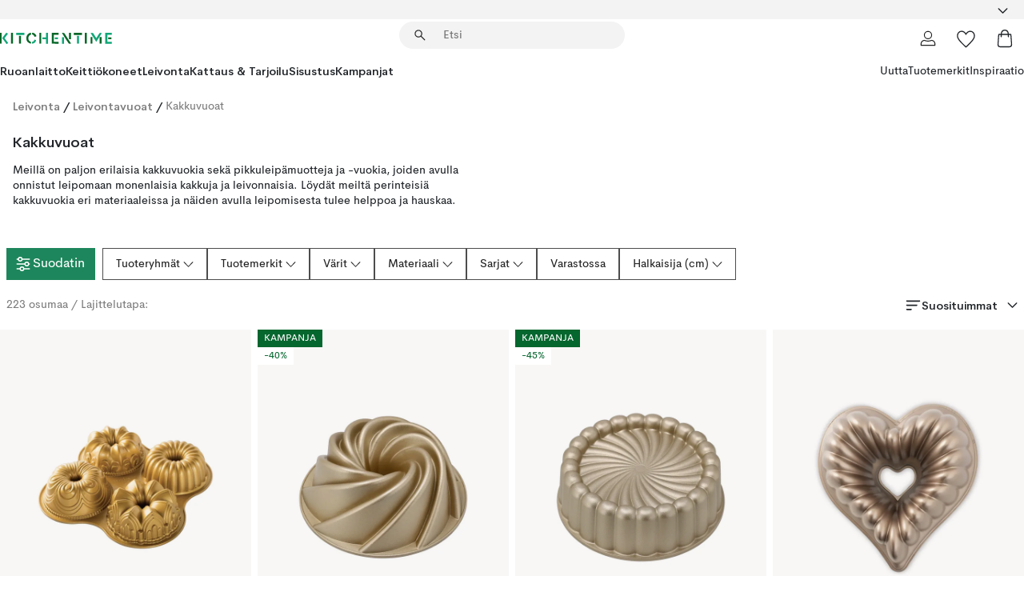

--- FILE ---
content_type: text/html; charset=utf-8
request_url: https://www.kitchentime.fi/leivonta/leivontavuoat/kakkuvuoat/
body_size: 91625
content:
<!DOCTYPE html><html lang="fi-FI"><head><meta name="viewport" content="width=device-width, initial-scale=1"/><script type="module" src="/static/runtime.8f298fcc377b8808.js" async=""></script><script type="module" src="/static/main.e5b7af1b2541d9c1.js" async=""></script><script type="module" src="/static/vendor.7f95a0690cc7c913.js" async=""></script><meta name="theme-color" content="#000"/><title>Osta Kakkuvuoat online | KitchenTime</title><meta data-excite="true" property="og:title" content="Osta Kakkuvuoat online | KitchenTime"/><meta data-excite="true" name="robots" content="index,follow"/><meta data-excite="true" name="description" content="Kakkuvuoat | KitchenTime ✓ Ilmainen toimitus yli 89€* tilauksille ✓ 30 päivää avoin osto"/><meta data-excite="true" property="og:description" content="Kakkuvuoat | KitchenTime ✓ Ilmainen toimitus yli 89€* tilauksille ✓ 30 päivää avoin osto"/><link rel="canonical" href="https://www.kitchentime.fi/leivonta/leivontavuoat/kakkuvuoat/" data-excite="true"/><link rel="og:url" href="https://www.kitchentime.fi/leivonta/leivontavuoat/kakkuvuoat/" data-excite="true"/><link rel="manifest" href="/webappmanifest" crossorigin="use-credentials"/></head><script type="text/javascript">window.dataLayer = window.dataLayer || [];

            function gtag(){ dataLayer.push(arguments); }
            
            // Set default consent to 'denied' as a placeholder
            
            // Determine actual values based on customer's own requirements
            
            gtag('consent', 'default', {
            
            'ad_storage': 'denied',
            
            'ad_user_data': 'denied',
            
            'ad_personalization': 'denied',
            
            'analytics_storage': 'denied',
            
            'wait_for_update': 500
            
            });
            
            gtag('set', 'ads_data_redaction', true);</script><script id="CookieConsent" type="text/javascript" data-culture="FI" src="https://policy.app.cookieinformation.com/uc.js" data-gcm-version="2.0"></script><link rel="stylesheet" href="/static/main.3b742771d6f6b3e7.css"/><link rel="stylesheet" href="/static/vendor.c7c4a3e591ac7730.css"/><script>(function(w,d,s,l,i){w[l]=w[l]||[];w[l].push({'gtm.start':
new Date().getTime(),event:'gtm.js'});var f=d.getElementsByTagName(s)[0],
j=d.createElement(s),dl=l!='dataLayer'?'&l='+l:'';j.async=true;j.src=
'https://www.googletagmanager.com/gtm.js?id='+i+dl;f.parentNode.insertBefore(j,f);
})(window,document,'script','dataLayer','GTM-WRL99SXS');</script><script>document.addEventListener('load',function(e) {  if (e.target instanceof HTMLImageElement){ e.target.style.opacity = '1'}},{ capture: true });</script><div id="container"><style data-glitz="">.a{color:inherit}.b{background-color:#F3F3F3}</style><div class="a b"><style data-glitz="">.c{z-index:6}.d{height:24px}.e{position:relative}.f{align-items:center;-webkit-box-align:center}.g{grid-template-columns:1fr auto 1fr;-ms-grid-columns:1fr auto 1fr}.h{grid-template-areas:"left center right"}.i{display:-ms-grid;display:grid}.k{width:100%}.o{padding-right:16px}.p{padding-left:16px}@media (min-width: 1281px){.j{height:30px}.l{max-width:1440px}.m{margin-right:auto}.n{margin-left:auto}.q{padding-right:40px}.r{padding-left:40px}}</style><div class="c d e f g h i j k l m n o p q r"><style data-glitz="">.s{max-width:500px}.t{justify-content:center;-webkit-box-pack:center}.u{height:inherit}.v{display:-webkit-box;display:-moz-box;display:-ms-flexbox;display:-webkit-flex;display:flex}.w{grid-area:center}</style><div class="s k t u v w e"><style data-glitz="">.x{gap:8px}.y{font-size:12px}.z{pointer-events:none}.a0{will-change:transform, opacity}.a1{transform:translateY(50%)}.a2{bottom:0}.a3{position:absolute}.a4{opacity:0}</style><div class="a x y t f v u z a0 a1 a2 a3 a4"><style data-glitz="">.a5{height:14px}.a6{width:14px}.a7{color:#1E865C}.a8{min-width:1.5em}.a9{min-height:1.5em}.aa{display:block}</style><svg xmlns="http://www.w3.org/2000/svg" fill="none" stroke="currentColor" stroke-linecap="square" stroke-width="1.5" viewBox="0 0 24 24" class="a5 a6 a7 a8 a9 aa"><path d="m4.5 11.25 5.25 5.25 9-9"></path></svg><style data-glitz="">.ab{white-space:nowrap}.ac{margin-bottom:0}.af{line-height:1.7142857142857142}@media (min-width: 1281px){.ae{margin-bottom:0}}</style><p class="ab y ac ae af"><span>6</span><span>0 PÄIVÄÄ AVOIN OSTO </span></p></div><div class="a x y t f v u z a0 a1 a2 a3 a4"><svg xmlns="http://www.w3.org/2000/svg" fill="none" stroke="currentColor" stroke-linecap="square" stroke-width="1.5" viewBox="0 0 24 24" class="a5 a6 a7 a8 a9 aa"><path d="m4.5 11.25 5.25 5.25 9-9"></path></svg><p class="ab y ac ae af">ILMAINEN TOIMITUS YLI 89€ TILAUKSILLE</p></div></div><style data-glitz="">.ag{justify-self:end;-ms-grid-column-align:end}.ah{grid-area:right}.ai{height:100%}.aj{font-size:16px}.ak{text-transform:capitalize}.al{flex-direction:column;-webkit-box-orient:vertical;-webkit-box-direction:normal}</style><div value="fi-FI" options="" class="ag ah ai aj ak al v"><input type="hidden" value="fi-FI"/><style data-glitz="">.am{border-bottom-color:transparent}.an{border-bottom-style:solid}.ao{border-bottom-width:0}.ap{border-top-color:transparent}.aq{border-top-style:solid}.ar{border-top-width:0}.as{border-right-color:transparent}.at{border-right-style:solid}.au{border-right-width:0}.av{border-left-color:transparent}.aw{border-left-style:solid}.ax{border-left-width:0}.ba{background-color:transparent}.bb{font-weight:bold}.bc{padding-right:0}.bd{padding-left:0}.be{line-height:24px}.bf{padding-bottom:3px}.bg{padding-top:3px}.bh{z-index:4}.bi{cursor:pointer}.bj{justify-content:space-between;-webkit-box-pack:justify}.bk{user-select:none;-webkit-user-select:none;-ms-user-select:none}.bl{font-variant:inherit}.bm{font-style:inherit}@media (min-width: 1281px){.ay{border-bottom-color:transparent}.az{border-bottom-style:solid}.b0{border-bottom-width:0}.b1{border-top-color:transparent}.b2{border-top-style:solid}.b3{border-top-width:0}.b4{border-right-color:transparent}.b5{border-right-style:solid}.b6{border-right-width:0}.b7{border-left-color:transparent}.b8{border-left-style:solid}.b9{border-left-width:0}}</style><button id=":Rehc:-button" role="combobox" aria-haspopup="listbox" aria-expanded="false" aria-controls=":Rehc:-listbox" aria-label="Missing translation for selectAnOption" tabindex="0" class="am an ao ap aq ar as at au av aw ax ay az b0 b1 b2 b3 b4 b5 b6 b7 b8 b9 ba bb bc bd be y bf bg ai bh bi f bj v a bk bl bm"><style data-glitz="">.bn{font-weight:600}.bo{overflow:hidden}.bp{text-overflow:ellipsis}</style><span class="ai bn k f v bo bp ab"></span><style data-glitz="">.bq{font-size:14px}.br{margin-left:8px}.bs{flex-shrink:0}.bt{width:1.5em}.bu{height:1.5em}</style><svg xmlns="http://www.w3.org/2000/svg" fill="none" viewBox="0 0 24 24" aria-hidden="true" class="bq br bs bt bu aa"><path stroke="currentColor" stroke-linecap="round" stroke-linejoin="round" stroke-width="1.5" d="m6 9 6 6 6-6"></path></svg></button><style data-glitz="">.bv{z-index:5}</style><div class="bv e"></div></div></div></div><style data-glitz="">.bw{z-index:3}.bx{top:-1px}.by{background-color:#FFFFFF}.bz{position:-webkit-sticky;position:sticky}.c0{height:auto}.c1{align-items:inherit;-webkit-box-align:inherit}</style><header class="bw bx by bz c0 c1 al"><style data-glitz="">@media (min-width: 1281px){.c2{height:66px}}</style><div class="e bj f g i c2 q r k l m n"><style data-glitz="">.c3{justify-self:flex-start}</style><div class="c3 f v"><style data-glitz="">.c7{text-decoration:none}.c4:visited{color:inherit}.c5:hover{color:inherit}.c6:hover{text-decoration:none}</style><a aria-label="Etusivu" class="c4 c5 c6 c7 a" data-spa-link="true" href="/leivonta/leivontavuoat/kakkuvuoat/"><style data-glitz="">.c8{width:auto}</style><svg xmlns="http://www.w3.org/2000/svg" fill-rule="evenodd" clip-rule="evenodd" viewBox="0 0 600 60" class="a5 c8 aa"><path fill="#076728" d="M164-.5c-10.4 2.6-17.6 8.9-21.5 19-5.2 21.2 2.6 34.6 23.5 40 .165-3.35-.002-6.68-.5-10-9.16-3.2-13.7-9.68-13.5-19.5-.3-10 4.42-16.2 14-18.5v-11zm8 0a25.9 25.9 0 0 0 1 10c6.39 1.7 10.4 5.72 12 12a45.8 45.8 0 0 0 9-2.5c1.02-1.05 1.18-2.22.5-3.5-3.8-8.79-10.3-14.1-19.5-16zm163 .895a44 44 0 0 0-3.18.105 1052 1052 0 0 0 37 57.5 24.6 24.6 0 0 0 12-.5 3125 3125 0 0 1-36.5-56A41.4 41.4 0 0 0 335 .39zM-1 .5v57H9V.5zm60 0v57h11V.5zm152 0v57h10V.5zm66.5 0q-.25 28.5.5 57a320 320 0 0 0 35.5 1v-10h-25v-38h25V.5zm92 0v34h11V.5zm26 0v11h44V.5zm59 0v57h11V.5zm-353 16v41h11v-41zm384 6v35h10v-35zm48 0v35h11v-35zm46 2v10h17v-10z"></path><path fill="#12a778" d="M33.5-.5c-7.3 9.6-14.6 19.3-22 29a851 851 0 0 1 23 31h3a327 327 0 0 1 6-5 721 721 0 0 0-19-25.5 601 601 0 0 1 18-23.5c-2.38-2.05-4.71-4.05-7-6zm53 1v11h44V.5zm160 0v24h-19v10h19v24h11V.5zm247 0c-2.74-.05-5.4.281-7.99 1a17884 17884 0 0 0 30 47 1716 1716 0 0 0 30-47 24.6 24.6 0 0 0-12-.5 392 392 0 0 0-17.5 27.5A1174 1174 0 0 1 498.51 1c-1.7-.304-3.36-.47-5.01-.5m70.5 0v58h35v-10h-24v-38h24V.5zm-152 16v41h11v-41zm-80 7v35h11v-35zm-38 1v10h17v-10zm-110 12c-1.1 7.41-5.48 11.4-13 12v10c12.4-.9 19.9-7.2 22.5-19a31.6 31.6 0 0 0-9.5-3"></path></svg></a></div><style data-glitz="">.c9{transition-timing-function:ease-out}.ca{transition-duration:200ms}.cb{transition-property:background, box-shadow;-webkit-transition-property:background, box-shadow;-moz-transition-property:background, box-shadow}.cc{z-index:1}@media (min-width: 1281px){.cd{width:400px}.ce{align-items:center;-webkit-box-align:center}}</style><form role="search" class="c9 ca cb k e cc v cd ce" action=""><style data-glitz="">.cf{border-bottom-width:thin}.cg{border-top-width:thin}.ch{border-right-width:thin}.ci{border-left-width:thin}.cj{height:34px}.ck{border-radius:50px}.cp{transition-property:background-color;-webkit-transition-property:background-color;-moz-transition-property:background-color}@media (max-width: 1280px){.cl{border-bottom-color:transparent}.cm{margin-bottom:8px}.cn{margin-right:12px}.co{margin-left:12px}}</style><div class="b an am cf aq ap cg at as ch aw av ci cj cc k f v ck cl cm cn co c9 ca cp"><style data-glitz="">.cq{padding-bottom:0}.cr{padding-top:0}.cs{border-radius:0}.ct{text-transform:initial}.d0{transition-property:color, background, opacity, border-color;-webkit-transition-property:color, background, opacity, border-color;-moz-transition-property:color, background, opacity, border-color}.d1{border-bottom-width:1px}.d2{border-top-width:1px}.d3{border-right-width:1px}.d4{border-left-width:1px}@media (hover: hover){.cu:hover{border-bottom-color:transparent}.cv:hover{border-top-color:transparent}.cw:hover{border-right-color:transparent}.cx:hover{border-left-color:transparent}.cy:hover{background-color:transparent}.cz:hover{color:inherit}}</style><button tabindex="0" type="submit" aria-label="Hae" data-test-id="quick-search-btn" class="br cq cr bc bd bs cs a ba ct f t v cu cv cw cx cy cz be aj c9 ca d0 am an d1 ap aq d2 as at d3 av aw d4 bk bl bm"><style data-glitz="">.d5{margin-bottom:8px}.d6{margin-top:8px}.d7{margin-right:8px}.d8{height:16px}.d9{width:16px}</style><svg xmlns="http://www.w3.org/2000/svg" fill="none" viewBox="0 0 24 24" class="d5 d6 d7 br d8 d9 aa"><path fill="#222" d="M21.387 21.387a.867.867 0 0 1-1.226 0l-6.693-6.693a6.7 6.7 0 0 1-2.007 1.127 6.9 6.9 0 0 1-2.347.407q-2.982 0-5.048-2.065T2 9.116t2.065-5.049Q6.131 2 9.112 2q2.982 0 5.05 2.066 2.066 2.066 2.066 5.048 0 1.246-.418 2.38a6.7 6.7 0 0 1-1.117 1.974l6.694 6.693a.867.867 0 0 1 0 1.226M9.114 14.483q2.249 0 3.809-1.56t1.56-3.809-1.56-3.809q-1.56-1.56-3.809-1.56t-3.809 1.56-1.56 3.81 1.56 3.808 3.81 1.56"></path></svg></button><style data-glitz="">.db{flex-grow:1;-webkit-box-flex:1}.dh{border-bottom-style:none}.di{border-top-style:none}.dj{border-right-style:none}.dk{border-left-style:none}.dl{padding-left:12px}.da::-webkit-search-cancel-button{display:none}.dc:focus{outline-style:none}.dd:focus{border-bottom-style:none}.de:focus{border-top-style:none}.df:focus{border-right-style:none}.dg:focus{border-left-style:none}</style><input tabindex="0" aria-label="Etsi" aria-disabled="false" role="combobox" type="search" autoComplete="off" aria-autocomplete="list" aria-activedescendant="-1-item-" aria-expanded="false" aria-controls="suggestions" aria-owns="suggestions" placeholder="Etsi" data-test-id="quick-search-input" class="da db dc dd de df dg dh di dj dk ba u k dl bq" name="q" value=""/><style data-glitz="">.dm{visibility:hidden}</style><button type="button" tabindex="0" aria-label="SULJE" class="d7 cq cr bc bd bs dm cs a ba ct f t v cu cv cw cx cy cz be aj c9 ca d0 am an d1 ap aq d2 as at d3 av aw d4 bk bl bm"><svg xmlns="http://www.w3.org/2000/svg" fill="none" viewBox="0 0 24 24" class="d5 d6 d7 br d8 d9 aa"><path fill="currentColor" d="M6.399 18.654 5.345 17.6l5.6-5.6-5.6-5.6L6.4 5.346l5.6 5.6 5.6-5.6L18.653 6.4l-5.6 5.6 5.6 5.6-1.054 1.054-5.6-5.6z"></path></svg></button></div><style data-glitz="">.dn{left:12px}.do{top:40px}.dp{width:calc(100% - 24px)}.dq{border-radius:16px}.dt{transition-property:border-color, box-shadow;-webkit-transition-property:border-color, box-shadow;-moz-transition-property:border-color, box-shadow}.du{height:0}.dv{background-color:white}@media (min-width: 1281px){.dr{left:0}.ds{width:100%}}</style><div class="dn do dp a3 ao an am ar aq ap au at as ax aw av dq dr ds c9 ca dt du bo dv b3"><style data-glitz="">.dw{padding-bottom:16px}.dx{padding-top:8px}</style><div class="dw dx"></div></div></form><style data-glitz="">.dy{justify-self:flex-end}</style><div class="dy f v"><style data-glitz="">.dz{padding-bottom:11px}.e0{padding-top:11px}.e1{padding-right:11px}.e2{padding-left:11px}</style><a aria-label="Minun sivut" data-test-id="my-pages-button" class="cs a ba ct f t v cu cv cw cx cy cz be aj dz e0 e1 e2 c9 ca d0 am an d1 ap aq d2 as at d3 av aw d4 c5 c6 c7" data-spa-link="true" href=""><svg xmlns="http://www.w3.org/2000/svg" fill="none" viewBox="0 0 24 24" data-test-id="my-pages-link" class="bt bu aa"><path stroke="#222" stroke-linecap="round" stroke-linejoin="round" stroke-width="1.201" d="M12 12.41a4.556 4.556 0 0 0 4.555-4.555A4.556 4.556 0 0 0 12 3.3a4.556 4.556 0 0 0-4.555 4.555A4.556 4.556 0 0 0 12 12.41M20.65 20.7v-1.995a4.22 4.22 0 0 0-1.266-3.006 4.37 4.37 0 0 0-3.061-1.248s-1.594.91-4.327.91-4.327-.91-4.327-.91a4.36 4.36 0 0 0-3.061 1.248 4.2 4.2 0 0 0-1.266 3.006V20.7z"></path></svg></a><style data-glitz="">.e3{overflow:visible}</style><a aria-label="Omat suosikit" class="e3 e cs a ba ct f t v cu cv cw cx cy cz be aj dz e0 e1 e2 c9 ca d0 am an d1 ap aq d2 as at d3 av aw d4 c5 c6 c7" data-spa-link="true" href=""><svg xmlns="http://www.w3.org/2000/svg" fill="none" viewBox="0 -1 21 19" data-test-id="my-wishlist-link" class="bt bu aa"><path stroke="currentColor" stroke-width="1.2" d="M14.74.75c1.21 0 2.21.4 3.04 1.19l.17.16c.86.91 1.3 2.04 1.3 3.43 0 .62-.09 1.23-.27 1.84l-.09.26a9 9 0 0 1-1.07 2.03l-.23.33c-.64.89-1.51 1.93-2.64 3.1a123 123 0 0 1-4.3 4.27l-.48.45a.25.25 0 0 1-.3.03l-.04-.03-.48-.45c-1.3-1.25-2.43-2.36-3.4-3.33l-.9-.93a32 32 0 0 1-2.4-2.77l-.24-.34q-.84-1.185-1.2-2.1l-.1-.26a6.4 6.4 0 0 1-.36-2.1c0-1.3.39-2.38 1.15-3.25l.15-.18A4.22 4.22 0 0 1 5.26.75c.7 0 1.35.15 1.98.45l.27.13c.7.4 1.33.96 1.88 1.73l.61.85.61-.85a5.8 5.8 0 0 1 1.62-1.57l.26-.16a4.6 4.6 0 0 1 2.25-.58Z"></path></svg></a><button aria-label="Ostoskori" title="Ostoskassissasi on 0 tavaraa" data-test-id="header-cart-icon" class="e3 e cs a ba ct f t v cu cv cw cx cy cz be aj dz e0 e1 e2 c9 ca d0 am an d1 ap aq d2 as at d3 av aw d4 bk bl bm"><svg xmlns="http://www.w3.org/2000/svg" fill="none" viewBox="0 0 24 24" data-test-id="minicart-link" class="bt bu aa"><path stroke="currentColor" stroke-width="1.3" d="M19.123 7c.229 0 .425.155.483.37l.016.094.878 12.111c-.007 1.648-1.25 2.925-2.713 2.925H6.214c-1.464 0-2.707-1.277-2.714-2.925l.88-12.111A.5.5 0 0 1 4.877 7z"></path><path fill="transparent" fill-rule="evenodd" stroke="currentColor" stroke-linecap="round" stroke-width="1.3" d="M7.5 10c0-2.11-.61-8.328 4.5-8.328S16.5 7.859 16.5 10"></path></svg></button></div></div><style data-glitz="">.e4{min-height:44px}</style><nav class="e4 k dw dx"><div class="bj v q r k l m n"><style data-glitz="">.e5{gap:24px}.e6{list-style:none}.e7{margin-top:0}.e8{margin-right:0}.e9{margin-left:0}</style><ul class="e5 v e6 cq cr bc bd ac e7 e8 e9"><li><style data-glitz="">.ea:hover{text-decoration:underline}</style><a data-test-id="product-category-tabs" class="ea ab aa bn bq c4 c5 c7 a" data-spa-link="true" href="/ruoanlaitto/">Ruoanlaitto</a></li><li><a data-test-id="product-category-tabs" class="ea ab aa bn bq c4 c5 c7 a" data-spa-link="true" href="/keittiokoneet/">Keittiökoneet</a></li><li><a data-test-id="product-category-tabs" class="ea ab aa bn bq c4 c5 c7 a" data-spa-link="true" href="/leivonta/">Leivonta</a></li><li><a data-test-id="product-category-tabs" class="ea ab aa bn bq c4 c5 c7 a" data-spa-link="true" href="/kattaus-tarjoilu/">Kattaus &amp; Tarjoilu</a></li><li><a data-test-id="product-category-tabs" class="ea ab aa bn bq c4 c5 c7 a" data-spa-link="true" href="/sisustus/">Sisustus</a></li><li><a data-test-id="product-category-tabs" class="ea ab aa bn bq c4 c5 c7 a" data-spa-link="true" href="/kampanjat/">Kampanjat</a></li></ul><ul class="e5 v e6 cq cr bc bd ac e7 e8 e9"><li><style data-glitz="">.eb{font-weight:400}</style><a class="eb ea ab aa bq c4 c5 c7 a" data-spa-link="true" href="/uutta/?sortBy=new">Uutta</a></li><li><a class="eb ea ab aa bq c4 c5 c7 a" data-spa-link="true" href="/tuotemerkit/">Tuotemerkit</a></li><li><a class="eb ea ab aa bq c4 c5 c7 a" data-spa-link="true" href="/inspiraatio/">Inspiraatio</a></li></ul></div></nav></header><div style="display:contents"><style data-glitz="">.ee{width:440px}.ef{top:0}.eg{left:100%}.eh{will-change:transform}.ei{max-width:100%}.ej{position:fixed}@media (min-width: 1281px){.ec{display:none}.ed{width:auto}}</style><div class="by bo ec ed ee a2 ef eg eh ei al v ej"><style data-glitz="">.ek{padding-bottom:4px}.el{padding-top:4px}</style><div class="ek el aa e"><style data-glitz="">.em{transform:translate(-50%, -50%)}.en{top:50%}.eo{left:50%}</style><svg xmlns="http://www.w3.org/2000/svg" fill-rule="evenodd" clip-rule="evenodd" viewBox="0 0 600 60" class="em en eo a3 a5 c8 aa"><path fill="#076728" d="M164-.5c-10.4 2.6-17.6 8.9-21.5 19-5.2 21.2 2.6 34.6 23.5 40 .165-3.35-.002-6.68-.5-10-9.16-3.2-13.7-9.68-13.5-19.5-.3-10 4.42-16.2 14-18.5v-11zm8 0a25.9 25.9 0 0 0 1 10c6.39 1.7 10.4 5.72 12 12a45.8 45.8 0 0 0 9-2.5c1.02-1.05 1.18-2.22.5-3.5-3.8-8.79-10.3-14.1-19.5-16zm163 .895a44 44 0 0 0-3.18.105 1052 1052 0 0 0 37 57.5 24.6 24.6 0 0 0 12-.5 3125 3125 0 0 1-36.5-56A41.4 41.4 0 0 0 335 .39zM-1 .5v57H9V.5zm60 0v57h11V.5zm152 0v57h10V.5zm66.5 0q-.25 28.5.5 57a320 320 0 0 0 35.5 1v-10h-25v-38h25V.5zm92 0v34h11V.5zm26 0v11h44V.5zm59 0v57h11V.5zm-353 16v41h11v-41zm384 6v35h10v-35zm48 0v35h11v-35zm46 2v10h17v-10z"></path><path fill="#12a778" d="M33.5-.5c-7.3 9.6-14.6 19.3-22 29a851 851 0 0 1 23 31h3a327 327 0 0 1 6-5 721 721 0 0 0-19-25.5 601 601 0 0 1 18-23.5c-2.38-2.05-4.71-4.05-7-6zm53 1v11h44V.5zm160 0v24h-19v10h19v24h11V.5zm247 0c-2.74-.05-5.4.281-7.99 1a17884 17884 0 0 0 30 47 1716 1716 0 0 0 30-47 24.6 24.6 0 0 0-12-.5 392 392 0 0 0-17.5 27.5A1174 1174 0 0 1 498.51 1c-1.7-.304-3.36-.47-5.01-.5m70.5 0v58h35v-10h-24v-38h24V.5zm-152 16v41h11v-41zm-80 7v35h11v-35zm-38 1v10h17v-10zm-110 12c-1.1 7.41-5.48 11.4-13 12v10c12.4-.9 19.9-7.2 22.5-19a31.6 31.6 0 0 0-9.5-3"></path></svg><style data-glitz="">.ep{float:right}</style><button class="ep cs a ba ct f t v cu cv cw cx cy cz be aj dz e0 e1 e2 c9 ca d0 am an d1 ap aq d2 as at d3 av aw d4 bo e bk bl bm"><svg xmlns="http://www.w3.org/2000/svg" fill="none" viewBox="0 0 24 24" class="bt bu aa"><path fill="currentColor" d="M6.399 18.654 5.345 17.6l5.6-5.6-5.6-5.6L6.4 5.346l5.6 5.6 5.6-5.6L18.653 6.4l-5.6 5.6 5.6 5.6-1.054 1.054-5.6-5.6z"></path></svg></button></div><style data-glitz="">.eq{grid-template-columns:repeat(2, 1fr);-ms-grid-columns:repeat(2, 1fr)}</style><div class="eq i"><style data-glitz="">.es{padding-bottom:12px}.et{padding-top:12px}.eu{transition-duration:300ms}.ev{padding-right:23px}.ew{padding-left:23px}.ex{color:#222222}.f4{border-bottom-color:#4D4D4D}.f5{border-top-color:#4D4D4D}.f6{border-right-color:#4D4D4D}.f7{border-left-color:#4D4D4D}.er:focus-visible{outline-offset:-2px}@media (hover: hover){.ey:hover{border-bottom-color:#4D4D4D}.ez:hover{border-top-color:#4D4D4D}.f0:hover{border-right-color:#4D4D4D}.f1:hover{border-left-color:#4D4D4D}.f2:hover{background-color:#C5EFDE}.f3:hover{color:#222222}}</style><button class="by er es et ao ar au ax ct cp eu eb aj f t v be ev ew cs ex ey ez f0 f1 f2 f3 c9 f4 an f5 aq f6 at f7 aw bk bl bm">Tuotteet</button><button class="b er es et ao ar au ax ct cp eu eb aj f t v be ev ew cs ex ey ez f0 f1 f2 f3 c9 f4 an f5 aq f6 at f7 aw bk bl bm">Muut</button></div><style data-glitz="">.f8{overflow-x:hidden}</style><nav class="ai f8 e db"><style data-glitz="">.f9{will-change:opacity, transform}</style><div class="f9 al v a2 ef ai k a3"><style data-glitz="">.fa{overflow-y:auto}.fb{-webkit-overflow-scrolling:touch}</style><ul class="fa fb e6 cq cr bc bd ac e7 e8 e9"><style data-glitz="">@media (max-width: 1280px){.fc{border-bottom-style:solid}.fd{border-bottom-width:1px}.fe{border-bottom-color:#F3F3F3}}</style><li class="fc fd fe"><style data-glitz="">.ff{padding-right:24px}.fg{padding-left:24px}@media (max-width: 1280px){.fh{padding-bottom:16px}.fi{padding-top:16px}.fj{padding-right:24px}.fk{padding-left:24px}.fl{font-size:16px}.fm{font-weight:600}}</style><a data-test-id="sidebar-product-category" class="es et ff fg ab k f bj v fh fi fj fk fl fm c4 c5 c6 c7 a" data-spa-link="true" href="/ruoanlaitto/">Ruoanlaitto<style data-glitz="">.fn{transform:rotate(270deg)}</style><svg xmlns="http://www.w3.org/2000/svg" fill="none" viewBox="0 0 24 24" class="bq fn bt bu aa"><path fill="currentColor" d="M18.61 8.42a.573.573 0 0 1 0 .8l-5.894 6.046a1 1 0 0 1-1.432 0L5.39 9.22a.573.573 0 0 1 .82-.8L12 14.36l5.79-5.94a.573.573 0 0 1 .82 0"></path></svg></a></li><li class="fc fd fe"><a data-test-id="sidebar-product-category" class="es et ff fg ab k f bj v fh fi fj fk fl fm c4 c5 c6 c7 a" data-spa-link="true" href="/keittiokoneet/">Keittiökoneet<svg xmlns="http://www.w3.org/2000/svg" fill="none" viewBox="0 0 24 24" class="bq fn bt bu aa"><path fill="currentColor" d="M18.61 8.42a.573.573 0 0 1 0 .8l-5.894 6.046a1 1 0 0 1-1.432 0L5.39 9.22a.573.573 0 0 1 .82-.8L12 14.36l5.79-5.94a.573.573 0 0 1 .82 0"></path></svg></a></li><li class="fc fd fe"><a data-test-id="sidebar-product-category" class="es et ff fg ab k f bj v fh fi fj fk fl fm c4 c5 c6 c7 a" data-spa-link="true" href="/leivonta/">Leivonta<svg xmlns="http://www.w3.org/2000/svg" fill="none" viewBox="0 0 24 24" class="bq fn bt bu aa"><path fill="currentColor" d="M18.61 8.42a.573.573 0 0 1 0 .8l-5.894 6.046a1 1 0 0 1-1.432 0L5.39 9.22a.573.573 0 0 1 .82-.8L12 14.36l5.79-5.94a.573.573 0 0 1 .82 0"></path></svg></a></li><li class="fc fd fe"><a data-test-id="sidebar-product-category" class="es et ff fg ab k f bj v fh fi fj fk fl fm c4 c5 c6 c7 a" data-spa-link="true" href="/kattaus-tarjoilu/">Kattaus &amp; Tarjoilu<svg xmlns="http://www.w3.org/2000/svg" fill="none" viewBox="0 0 24 24" class="bq fn bt bu aa"><path fill="currentColor" d="M18.61 8.42a.573.573 0 0 1 0 .8l-5.894 6.046a1 1 0 0 1-1.432 0L5.39 9.22a.573.573 0 0 1 .82-.8L12 14.36l5.79-5.94a.573.573 0 0 1 .82 0"></path></svg></a></li><li class="fc fd fe"><a data-test-id="sidebar-product-category" class="es et ff fg ab k f bj v fh fi fj fk fl fm c4 c5 c6 c7 a" data-spa-link="true" href="/sisustus/">Sisustus<svg xmlns="http://www.w3.org/2000/svg" fill="none" viewBox="0 0 24 24" class="bq fn bt bu aa"><path fill="currentColor" d="M18.61 8.42a.573.573 0 0 1 0 .8l-5.894 6.046a1 1 0 0 1-1.432 0L5.39 9.22a.573.573 0 0 1 .82-.8L12 14.36l5.79-5.94a.573.573 0 0 1 .82 0"></path></svg></a></li><li class="fc fd fe"><a data-test-id="sidebar-product-category" class="es et ff fg ab k f bj v fh fi fj fk fl fm c4 c5 c6 c7 a" data-spa-link="true" href="/kampanjat/">Kampanjat</a></li><style data-glitz="">.fo{padding-bottom:8px}.fp{padding-right:8px}.fq{padding-left:8px}.fr{grid-template-columns:repeat(3, minmax(0, 1fr));-ms-grid-columns:repeat(3, minmax(0, 1fr))}</style><li class="bq fo dx fp fq k fr i"><style data-glitz="">.fs{padding-right:12px}</style><a class="fo dx fs dl al v f c4 c5 c6 c7 a" data-spa-link="true" href="/minun-sivut/"><style data-glitz="">.ft{object-fit:contain}.fu{width:28px}.fv{height:28px}.fw{transition-timing-function:ease-in}.fx{transition-property:opacity;-webkit-transition-property:opacity;-moz-transition-property:opacity}</style><img loading="lazy" alt="" height="24" width="24" src="/assets/contentful/ft75u7lxp5jx/4xARQxQlDrSwJLopcZp78j/e636b52b0e8cb3465b91f5cb17b991ca/user.svg" class="ft fu fv fw ca fx a4 ei"/><style data-glitz="">.fy{text-align:center}.fz{margin-top:12px}</style><div class="fy fz bp bo ab c7">Omat sivut</div></a><a class="fo dx fs dl al v f c4 c5 c6 c7 a" data-spa-link="true" href="/omat-suosikit/"><img loading="lazy" alt="" height="24" width="24" src="/assets/contentful/ft75u7lxp5jx/3zbLoN9RdUWYk4mLZTj4DB/8c888f3f6c7d3bb0cd55b0ebcd8b4cda/heart.svg" class="ft fu fv fw ca fx a4 ei"/><div class="fy fz bp bo ab c7">Omat suosikit</div></a><a class="fo dx fs dl al v f c4 c5 c6 c7 a" data-spa-link="true" href="/asiakaspalvelu/"><img loading="lazy" height="24" width="24" src="/assets/contentful/ft75u7lxp5jx/5k6iHQ2ozrEzhd36SGCPYO/aaaa0ddfa31e7868c9d205bddbc47496/chat.svg" class="ft fu fv fw ca fx a4 ei"/><div class="fy fz bp bo ab c7">Asiakaspalvelu</div></a></li></ul></div><div class="f9 al v a2 ef ai k a3"><ul class="fa fb e6 cq cr bc bd ac e7 e8 e9"><li class="fc fd fe"><a data-test-id="sidebar-product-category" class="es et ff fg ab k f bj v fh fi fj fk fl fm c4 c5 c6 c7 a" data-spa-link="true" href="/tuotemerkit/">Tuotemerkit</a></li><li class="fc fd fe"><a data-test-id="sidebar-product-category" class="es et ff fg ab k f bj v fh fi fj fk fl fm c4 c5 c6 c7 a" data-spa-link="true" href="/inspiraatio/">Inspiraatio<svg xmlns="http://www.w3.org/2000/svg" fill="none" viewBox="0 0 24 24" class="bq fn bt bu aa"><path fill="currentColor" d="M18.61 8.42a.573.573 0 0 1 0 .8l-5.894 6.046a1 1 0 0 1-1.432 0L5.39 9.22a.573.573 0 0 1 .82-.8L12 14.36l5.79-5.94a.573.573 0 0 1 .82 0"></path></svg></a></li><li class="fc fd fe"><a data-test-id="sidebar-product-category" class="es et ff fg ab k f bj v fh fi fj fk fl fm c4 c5 c6 c7 a" data-spa-link="true" href="/lahjavinkkeja/">Lahjavinkkejä</a></li><li class="fc fd fe"><a data-test-id="sidebar-product-category" class="es et ff fg ab k f bj v fh fi fj fk fl fm c4 c5 c6 c7 a" data-spa-link="true" href="/uutta/?sortBy=new">Uutta</a></li><li class="fc fd fe"><a data-test-id="sidebar-product-category" class="es et ff fg ab k f bj v fh fi fj fk fl fm c4 c5 c6 c7 a" data-spa-link="true" href="/muumikauppa/">Muumikauppa</a></li><li class="bq fo dx fp fq k fr i"><a class="fo dx fs dl al v f c4 c5 c6 c7 a" data-spa-link="true" href="/minun-sivut/"><img loading="lazy" alt="" height="24" width="24" src="/assets/contentful/ft75u7lxp5jx/4xARQxQlDrSwJLopcZp78j/e636b52b0e8cb3465b91f5cb17b991ca/user.svg" class="ft fu fv fw ca fx a4 ei"/><div class="fy fz bp bo ab c7">Omat sivut</div></a><a class="fo dx fs dl al v f c4 c5 c6 c7 a" data-spa-link="true" href="/omat-suosikit/"><img loading="lazy" alt="" height="24" width="24" src="/assets/contentful/ft75u7lxp5jx/3zbLoN9RdUWYk4mLZTj4DB/8c888f3f6c7d3bb0cd55b0ebcd8b4cda/heart.svg" class="ft fu fv fw ca fx a4 ei"/><div class="fy fz bp bo ab c7">Omat suosikit</div></a><a class="fo dx fs dl al v f c4 c5 c6 c7 a" data-spa-link="true" href="/asiakaspalvelu/"><img loading="lazy" height="24" width="24" src="/assets/contentful/ft75u7lxp5jx/5k6iHQ2ozrEzhd36SGCPYO/aaaa0ddfa31e7868c9d205bddbc47496/chat.svg" class="ft fu fv fw ca fx a4 ei"/><div class="fy fz bp bo ab c7">Asiakaspalvelu</div></a></li></ul></div></nav><div class="es et o p b bj v"><style data-glitz="">.g0{text-transform:none}</style><a data-test-id="mobile-menu-my-pages-button" class="g0 x bd fo dx cs a ba f t v cu cv cw cx cy cz be y e1 c9 ca d0 am an d1 ap aq d2 as at d3 av aw d4 c5 c6 c7" data-spa-link="true" href=""><svg xmlns="http://www.w3.org/2000/svg" fill="none" viewBox="0 0 24 24" class="bt bu aa"><path stroke="#222" stroke-linecap="round" stroke-linejoin="round" stroke-width="1.201" d="M12 12.41a4.556 4.556 0 0 0 4.555-4.555A4.556 4.556 0 0 0 12 3.3a4.556 4.556 0 0 0-4.555 4.555A4.556 4.556 0 0 0 12 12.41M20.65 20.7v-1.995a4.22 4.22 0 0 0-1.266-3.006 4.37 4.37 0 0 0-3.061-1.248s-1.594.91-4.327.91-4.327-.91-4.327-.91a4.36 4.36 0 0 0-3.061 1.248 4.2 4.2 0 0 0-1.266 3.006V20.7z"></path></svg><span class="aj">Kirjaudu sisään</span></a><style data-glitz="">.g1{display:-webkit-inline-box;display:-moz-inline-box;display:-ms-inline-flexbox;display:-webkit-inline-flex;display:inline-flex}</style><div class="bq f g1 e"><style data-glitz="">.g2{min-width:100%}.g3{padding-bottom:7px}.g4{padding-top:7px}.g6{background-color:transparent;background-color:initial}.g7{font-weight:inherit}.g8{font-family:inherit}.g9{appearance:none;-webkit-appearance:none;-moz-appearance:none;-ms-appearance:none}.g5:focus{outline-width:0}</style><select class="bq ff g2 be g3 g4 ew dc g5 g6 ao ar au ax a g7 bl bm g8 g9"></select><style data-glitz="">.ga{right:0}</style><svg xmlns="http://www.w3.org/2000/svg" fill="none" viewBox="0 0 24 24" class="z ga a3 bt bu aa"><path fill="currentColor" d="M18.61 8.42a.573.573 0 0 1 0 .8l-5.894 6.046a1 1 0 0 1-1.432 0L5.39 9.22a.573.573 0 0 1 .82-.8L12 14.36l5.79-5.94a.573.573 0 0 1 .82 0"></path></svg></div></div></div></div><div><style data-glitz="">.gb{flex-direction:row;-webkit-box-orient:horizontal;-webkit-box-direction:normal}@media (min-width: 1281px){.gc{margin-bottom:16px}.gd{margin-top:16px}.ge{font-size:14px}}</style><div class="d5 d6 bq gb f v gc gd ge o p q r k l m n"><style data-glitz="">.gf{font-weight:550}.gg{flex-wrap:wrap;-webkit-box-lines:multiple}</style><div class="gf gg gb f v"><style data-glitz="">.gh{margin-right:4px}.gi{color:#7E7E7E}</style><span class="e9 gh gi"><a data-test-id="breadcrumb-link" class="c7 c4 c5 c6 a" data-spa-link="true" href="/leivonta/">Leivonta</a></span>/<style data-glitz="">.gj{margin-left:4px}</style><span class="gh gj gi"><a data-test-id="breadcrumb-link" class="c7 c4 c5 c6 a" data-spa-link="true" href="/leivonta/leivontavuoat/">Leivontavuoat</a></span>/<style data-glitz="">.gk{font-weight:normal}</style><span class="gi gk gh gj">Kakkuvuoat</span></div></div><div class="e"><style data-glitz="">.gl{padding-top:16px}@media (min-width: 1281px){.gm{padding-top:40px}}</style><div class="gl gm k l m n o p q r"><style data-glitz="">.gn{margin-bottom:24px}.go{font-size:32px}@media (max-width: 1280px){.gp{margin-bottom:16px}.gq{font-size:18px}}</style><h1 class="gn go gp gq">Kakkuvuoat</h1><style data-glitz="">.gr{max-width:600px}@media (max-width: 1280px){.gs{font-size:14px}}</style><div class="aj gr gs">Meillä on paljon erilaisia kakkuvuokia sekä pikkuleipämuotteja ja -vuokia, joiden avulla onnistut leipomaan monenlaisia kakkuja ja leivonnaisia. Löydät meiltä perinteisiä kakkuvuokia eri materiaaleissa ja näiden avulla leipomisesta tulee helppoa ja hauskaa.</div></div></div><div style="display:contents"><style data-glitz="">@media (min-width: 1281px){.gt{padding-right:0}.gu{padding-left:0}}</style><div class="dw gl gt gu k f al t v"><div class="bo o p q r k l m n"><div class="e ei"><div class="cq cr bc bd bo"><style data-glitz="">.gv{row-gap:12px}.gw{column-gap:12px}.gx{grid-auto-flow:column}</style><div class="v gv gw gx"></div></div><style data-glitz="">.gy{clip-path:inset(0px -30px 0px -30px);-webkit-clip-path:inset(0px -30px 0px -30px)}.gz{box-shadow:0px 0px 10px 20px white}.h0{left:-20px}.h2{translate:transformY(-50%)}.h3{width:40px}.h4{transition-timing-function:ease-in-out}.h5{transition-duration:0.2s}.h6{transition-property:opacity color scale;-webkit-transition-property:opacity color scale;-moz-transition-property:opacity color scale}.h1:active{transform:scale(0.85)}</style><button aria-label="Edellinen" class="f3 f2 gy gz am ao ap ar as au av ax ef ai cs a4 h0 h1 h2 h3 dh di dj dk a3 cq cr bc bd h4 h5 h6 ex by ct f t v ey ez f0 f1 be aj bk bl bm"><style data-glitz="">.h7{width:24px}.h8{transform:rotate(90deg)}</style><svg xmlns="http://www.w3.org/2000/svg" fill="none" viewBox="0 0 24 24" aria-hidden="true" class="h7 d h8 aa"><path fill="currentColor" d="M18.61 8.42a.573.573 0 0 1 0 .8l-5.894 6.046a1 1 0 0 1-1.432 0L5.39 9.22a.573.573 0 0 1 .82-.8L12 14.36l5.79-5.94a.573.573 0 0 1 .82 0"></path></svg></button><style data-glitz="">.h9{right:-20px}</style><button aria-label="Seuraava" class="f3 f2 gy gz am ao ap ar as au av ax ef ai cs a4 h9 h1 h2 h3 dh di dj dk a3 cq cr bc bd h4 h5 h6 ex by ct f t v ey ez f0 f1 be aj bk bl bm"><svg xmlns="http://www.w3.org/2000/svg" fill="none" viewBox="0 0 24 24" aria-hidden="true" class="h7 d fn aa"><path fill="currentColor" d="M18.61 8.42a.573.573 0 0 1 0 .8l-5.894 6.046a1 1 0 0 1-1.432 0L5.39 9.22a.573.573 0 0 1 .82-.8L12 14.36l5.79-5.94a.573.573 0 0 1 .82 0"></path></svg></button></div></div></div></div><div data-test-id="product-listing-ref"></div><style data-glitz="">.ha{transform:translateY(0%)}.hb{transition-property:all;-webkit-transition-property:all;-moz-transition-property:all}</style><div class="ha dv cc e c9 ca hb"><style data-glitz="">.hd{grid-template-areas:"facet highlight" "sort sort"}.he{grid-template-columns:auto 1fr;-ms-grid-columns:auto 1fr}@media (max-width: 1280px){.hc{padding-bottom:8px}}@media (min-width: 1281px){.hf{row-gap:16px}.hg{grid-template-areas:"facet highlight sort"}}</style><div class="k l m n hc by f dw gl x hd he i hf hg q r"><style data-glitz="">.hh{grid-area:facet}.hj{color:#FFFFFF}.hk{background-color:#1E865C}.hq{border-bottom-color:#1E865C}.hr{border-top-color:#1E865C}.hs{border-right-color:#1E865C}.ht{border-left-color:#1E865C}@media (hover: hover){.hl:hover{border-bottom-color:#5DC79C}.hm:hover{border-top-color:#5DC79C}.hn:hover{border-right-color:#5DC79C}.ho:hover{border-left-color:#5DC79C}.hp:hover{background-color:#5DC79C}}@media (max-width: 1280px){.hi{margin-left:8px}}</style><button data-test-id="plp-filter-button" class="fs aj fq hh f x v bs hi cs hj hk ct t hl hm hn ho hp f3 be g3 g4 c9 ca d0 hq an d1 hr aq d2 hs at d3 ht aw d4 bo e bk bl bm"><svg xmlns="http://www.w3.org/2000/svg" fill="none" viewBox="0 0 24 24" class="d h7 aa"><path stroke="currentColor" stroke-linecap="square" stroke-width="1.5" d="M10.5 6A2.25 2.25 0 0 1 6 6m4.5 0A2.25 2.25 0 0 0 6 6m4.5 0h9M6 6H4.5m14.25 6a2.25 2.25 0 0 1-4.5 0m4.5 0a2.25 2.25 0 0 0-4.5 0m4.5 0h.75m-5.25 0H4.5m8.25 6a2.25 2.25 0 0 1-4.5 0m4.5 0a2.25 2.25 0 0 0-4.5 0m4.5 0h6.75M8.25 18H4.5"></path></svg>Suodatin</button><style data-glitz="">.hv{padding-bottom:1px}.hw{padding-top:1px}.hx{padding-right:1px}.hy{padding-left:1px}.hz{grid-area:highlight}.hu::-webkit-scrollbar{display:none}@media (max-width: 1280px){.i0{gap:4px}.i1{overflow-x:auto}}</style><ul class="hu hv hw hx hy x v hz i0 i1 e6 ac e7 e8 e9"><style data-glitz="">.i2:last-child{margin-right:8px}</style><li class="i2 bs e"><style data-glitz="">.i3{height:40px}.i4{gap:4px}</style><button class="i3 fs p i4 eb bq bs cs ex by ct f t v ey ez f0 f1 f2 f3 be g3 g4 c9 ca d0 f4 an d1 f5 aq d2 f6 at d3 f7 aw d4 bk bl bm">Tuoteryhmät<style data-glitz="">.i5{transform:scaleY(1)}.i6{transition-property:transform;-webkit-transition-property:transform;-moz-transition-property:transform}</style><svg xmlns="http://www.w3.org/2000/svg" fill="none" viewBox="0 0 24 24" class="i5 c9 ca i6 bt bu aa"><path fill="currentColor" d="M18.61 8.42a.573.573 0 0 1 0 .8l-5.894 6.046a1 1 0 0 1-1.432 0L5.39 9.22a.573.573 0 0 1 .82-.8L12 14.36l5.79-5.94a.573.573 0 0 1 .82 0"></path></svg></button></li><li class="i2 bs e"><button class="i3 fs p i4 eb bq bs cs ex by ct f t v ey ez f0 f1 f2 f3 be g3 g4 c9 ca d0 f4 an d1 f5 aq d2 f6 at d3 f7 aw d4 bk bl bm">Tuotemerkit<svg xmlns="http://www.w3.org/2000/svg" fill="none" viewBox="0 0 24 24" class="i5 c9 ca i6 bt bu aa"><path fill="currentColor" d="M18.61 8.42a.573.573 0 0 1 0 .8l-5.894 6.046a1 1 0 0 1-1.432 0L5.39 9.22a.573.573 0 0 1 .82-.8L12 14.36l5.79-5.94a.573.573 0 0 1 .82 0"></path></svg></button></li><li class="i2 bs e"><button class="i3 fs p i4 eb bq bs cs ex by ct f t v ey ez f0 f1 f2 f3 be g3 g4 c9 ca d0 f4 an d1 f5 aq d2 f6 at d3 f7 aw d4 bk bl bm">Värit<svg xmlns="http://www.w3.org/2000/svg" fill="none" viewBox="0 0 24 24" class="i5 c9 ca i6 bt bu aa"><path fill="currentColor" d="M18.61 8.42a.573.573 0 0 1 0 .8l-5.894 6.046a1 1 0 0 1-1.432 0L5.39 9.22a.573.573 0 0 1 .82-.8L12 14.36l5.79-5.94a.573.573 0 0 1 .82 0"></path></svg></button></li><li class="i2 bs e"><button class="i3 fs p i4 eb bq bs cs ex by ct f t v ey ez f0 f1 f2 f3 be g3 g4 c9 ca d0 f4 an d1 f5 aq d2 f6 at d3 f7 aw d4 bk bl bm">Materiaali<svg xmlns="http://www.w3.org/2000/svg" fill="none" viewBox="0 0 24 24" class="i5 c9 ca i6 bt bu aa"><path fill="currentColor" d="M18.61 8.42a.573.573 0 0 1 0 .8l-5.894 6.046a1 1 0 0 1-1.432 0L5.39 9.22a.573.573 0 0 1 .82-.8L12 14.36l5.79-5.94a.573.573 0 0 1 .82 0"></path></svg></button></li><li class="i2 bs e"><button class="i3 fs p i4 eb bq bs cs ex by ct f t v ey ez f0 f1 f2 f3 be g3 g4 c9 ca d0 f4 an d1 f5 aq d2 f6 at d3 f7 aw d4 bk bl bm">Sarjat<svg xmlns="http://www.w3.org/2000/svg" fill="none" viewBox="0 0 24 24" class="i5 c9 ca i6 bt bu aa"><path fill="currentColor" d="M18.61 8.42a.573.573 0 0 1 0 .8l-5.894 6.046a1 1 0 0 1-1.432 0L5.39 9.22a.573.573 0 0 1 .82-.8L12 14.36l5.79-5.94a.573.573 0 0 1 .82 0"></path></svg></button></li><li class="i2 bs e"><button class="o i3 p i4 eb bq bs cs ex by ct f t v ey ez f0 f1 f2 f3 be g3 g4 c9 ca d0 f4 an d1 f5 aq d2 f6 at d3 f7 aw d4 bk bl bm">Varastossa</button></li><li class="i2 bs e"><button class="i3 fs p i4 eb bq bs cs ex by ct f t v ey ez f0 f1 f2 f3 be g3 g4 c9 ca d0 f4 an d1 f5 aq d2 f6 at d3 f7 aw d4 bk bl bm">Halkaisija (cm)<svg xmlns="http://www.w3.org/2000/svg" fill="none" viewBox="0 0 24 24" class="i5 c9 ca i6 bt bu aa"><path fill="currentColor" d="M18.61 8.42a.573.573 0 0 1 0 .8l-5.894 6.046a1 1 0 0 1-1.432 0L5.39 9.22a.573.573 0 0 1 .82-.8L12 14.36l5.79-5.94a.573.573 0 0 1 .82 0"></path></svg></button></li></ul><style data-glitz="">.i7{grid-area:sort}.i8{gap:16px}@media (min-width: 1281px){.i9{justify-content:flex-end;-webkit-box-pack:end}}</style><div class="i7 i8 e db gh br f bj v i9"><style data-glitz="">@media (max-width: 1280px){.ia{flex-grow:1;-webkit-box-flex:1}}</style><span data-test-id="plp-product-count" class="gi bq ia">223<!-- --> <!-- -->osumaa / Lajittelutapa:</span><div options="[object Object],[object Object],[object Object],[object Object],[object Object]" value="relevance" class="y al v"><input type="hidden" value="relevance"/><button id=":R2kklqs:-button" role="combobox" aria-haspopup="listbox" aria-expanded="false" aria-controls=":R2kklqs:-listbox" aria-label="Missing translation for selectAnOption" tabindex="0" class="am an ao ap aq ar as at au av aw ax ay az b0 b1 b2 b3 b4 b5 b6 b7 b8 b9 fo dx bc bd dv ai bh bi f bj v a bk g7 bl bm"><span class="ai bn k f v bo bp ab"><style data-glitz="">.ib{text-transform:unset}.ic{line-height:normal}</style><div class="f v ib ic bn i4 bq ek el bc bd"><svg xmlns="http://www.w3.org/2000/svg" fill="none" stroke-width="2" viewBox="0 0 24 24" class="bt bu aa"><path stroke="currentColor" stroke-linecap="round" stroke-linejoin="round" d="M3 12h14M3 6h18M3 18h6"></path></svg>Suosituimmat</div></span><svg xmlns="http://www.w3.org/2000/svg" fill="none" viewBox="0 0 24 24" aria-hidden="true" class="bq br bs bt bu aa"><path stroke="currentColor" stroke-linecap="round" stroke-linejoin="round" stroke-width="1.5" d="m6 9 6 6 6-6"></path></svg></button><div class="bv e"></div></div></div></div></div><div class="k l m n e al v q r"><style data-glitz="">.id{margin-bottom:70px}</style><div class="id"><style data-glitz="">.ie{grid-row-gap:8px}.if{grid-column-gap:8px}.ig{grid-template-columns:repeat(auto-fill, minmax(150px, 1fr));-ms-grid-columns:repeat(auto-fill, minmax(150px, 1fr))}@media (min-width: 769px){.ih{grid-template-columns:repeat(auto-fill, minmax(260px, 1fr));-ms-grid-columns:repeat(auto-fill, minmax(260px, 1fr))}}@media (min-width: 1281px){.ii{grid-template-columns:repeat(auto-fill, minmax(270px, 1fr));-ms-grid-columns:repeat(auto-fill, minmax(270px, 1fr))}}</style><ul class="ie if ig i ih ii e6 cq cr bc bd ac e7 e8 e9"><li><div data-test-id="product-card" class="ao ai al v bo dv e"><a title="Nordic Ware Bundt quartet -leivontavuoka - 2,1 l - Nordic Ware" data-test-id="product-link" class="db al v c4 c5 c6 c7 a" data-spa-link="true" href="/tuotemerkit/nordic-ware/nordic-ware-bundt-quartet-leivontavuoka/?variantId=515971-01"><style data-glitz="">.iq{padding-right:10%}.ir{padding-left:10%}.is{padding-bottom:calc(10% + 24px)}.it{padding-top:calc(10% + 40px)}.ij:after{top:0}.ik:after{bottom:0}.il:after{left:0}.im:after{right:0}.in:after{position:absolute}.io:after{background-color:rgba(128, 122, 106, 0.06)}.ip:after{content:''}@media (min-width: 1281px){.iu{padding-right:15%}.iv{padding-left:15%}.iw{padding-bottom:calc(15% + 32px)}.ix{padding-top:calc(15% + 48px)}}</style><div class="ij ik il im in io ip e iq ir is it iu iv iw ix"><style data-glitz="">.iy{padding-top:100%}</style><div class="e iy bo"><style data-glitz="">.iz{left:0}</style><img loading="lazy" alt="Nordic Ware Bundt quartet -leivontavuoka - 2,1 l - Nordic Ware" height="2195" width="2195" srcSet="/assets/blobs/nordic-ware-nordic-ware-bundt-quartet-leivontavuoka-21-l/515971-01_1_ProductImageMain-ef390d999b.jpeg?preset=tiny 360w,/assets/blobs/nordic-ware-nordic-ware-bundt-quartet-leivontavuoka-21-l/515971-01_1_ProductImageMain-ef390d999b.jpeg?preset=tiny&amp;dpr=1.5 540w,/assets/blobs/nordic-ware-nordic-ware-bundt-quartet-leivontavuoka-21-l/515971-01_1_ProductImageMain-ef390d999b.jpeg?preset=tiny&amp;dpr=2 720w" src="/assets/blobs/nordic-ware-nordic-ware-bundt-quartet-leivontavuoka-21-l/515971-01_1_ProductImageMain-ef390d999b.jpeg?preset=tiny&amp;dpr=2" sizes="40vw" class="ai k ef iz ft a3 fw ca fx a4 ei"/></div><style data-glitz="">.j0{left:16px}.j1{bottom:16px}.j2{right:16px}@media (max-width: 1280px){.j3{left:8px}.j4{bottom:8px}.j5{right:8px}}</style><div class="e8 v j0 j1 j2 a3 j3 j4 j5"><style data-glitz="">.j6{color:#767676}</style><div class="j6 bo f v y"><style data-glitz="">.j8{margin-bottom:12px}.j9{text-wrap:balance}.j7:last-child{margin-bottom:0}</style><div data-test-id="stock-status" class="j6 bo j7 j8 f v j9"><style data-glitz="">.ja{color:#35AE7D}</style><svg width="6" height="6" viewBox="0 0 7 7" data-test-id="stock-status-in-stock" class="ja bs d7"><circle cx="3.5" cy="3.5" r="3.5" fill="currentColor"></circle></svg><span class="bp bo ab"> <!-- -->Muutama jäljellä</span></div></div></div></div><style data-glitz="">@media (max-width: 1280px){.jb{padding-right:8px}.jc{padding-left:8px}}</style><div class="al v db o p jb jc"><style data-glitz="">.jd{margin-top:16px}</style><div class="x d5 jd bj v"><div class="bj db x f v"><div class="a9 bn bq bp bo ab">Nordic Ware</div></div><style data-glitz="">.je{column-gap:3px}</style><div role="img" aria-label="Tuotteella on 4.8 5 tähdestä" class="je f v"><style data-glitz="">.jm{clip-path:polygon(50% 73%, 20% 90%, 28% 58%, 2.5% 35%, 37% 32%, 50% 0%, 63% 32%, 97% 35%, 72% 60%, 78% 90%);-webkit-clip-path:polygon(50% 73%, 20% 90%, 28% 58%, 2.5% 35%, 37% 32%, 50% 0%, 63% 32%, 97% 35%, 72% 60%, 78% 90%)}.jn{background-color:#E3E3E3}.jo{height:12px}.jp{width:12px}.jf:before{width:100%}.jg:before{background-color:#D78000}.jh:before{height:100%}.ji:before{top:0}.jj:before{left:0}.jk:before{position:absolute}.jl:before{content:""}</style><span class="jf jg jh ji jj jk jl jm jn e jo jp"></span><span class="jf jg jh ji jj jk jl jm jn e jo jp"></span><span class="jf jg jh ji jj jk jl jm jn e jo jp"></span><span class="jf jg jh ji jj jk jl jm jn e jo jp"></span><style data-glitz="">.jq:before{width:79.99999999999999%}</style><span class="jq jg jh ji jj jk jl jm jn e jo jp"></span></div></div><style data-glitz="">.jr{line-height:1.4}@media (max-width: 1280px){.js{-webkit-box-orient:vertical}.jt{-webkit-line-clamp:2}.ju{display:-webkit-box}}@media (min-width: 1281px){.jv{white-space:nowrap}}</style><h2 class="jr bp bo d5 a9 eb bq js jt ju jv">Nordic Ware Bundt quartet -leivontavuoka, 2,1 l</h2></div></a><style data-glitz="">.jw{align-items:flex-end;-webkit-box-align:end}</style><div class="bj jw v dw o p jb jc"><div class="jw ai v"><style data-glitz="">.jy{align-items:baseline;-webkit-box-align:baseline}.jz{column-gap:8px}@media (max-width: 768px){.jx{flex-direction:column;-webkit-box-orient:vertical;-webkit-box-direction:normal}}</style><div class="gg a9 bq jx bn jy jz v"><span data-test-id="price-current">55 €</span><span class="bq eb j6"><style data-glitz="">.k0{text-decoration:line-through}</style><span data-test-id="price-compare" class="k0">71,30 €</span></span></div></div><style data-glitz="">.k1{gap:10px}.k2{margin-left:auto}</style><div class="k1 k2 v"><style data-glitz="">@media (hover: hover){.k3:hover{color:#767676}}</style><button data-test-id="product-card-add-to-wishlist" aria-label="Tallenna suosikkina" aria-pressed="false" type="button" class="ao ar au ax y cq cr bc bd ex k3 e v cs ba ct f t cu cv cw cx cy be c9 ca d0 am an ap aq as at av aw bk bl bm"><style data-glitz="">.k4{width:inherit}.k5{justify-content:inherit;-webkit-box-pack:inherit}.k6{flex-direction:inherit;-webkit-box-orient:horizontal;-webkit-box-direction:normal}.k7{display:inherit}</style><div class="k4 k5 c1 k6 k7"><svg xmlns="http://www.w3.org/2000/svg" fill="none" viewBox="0 -1 21 19" class="aj bt bu aa"><path stroke="currentColor" stroke-width="1.2" d="M14.74.75c1.21 0 2.21.4 3.04 1.19l.17.16c.86.91 1.3 2.04 1.3 3.43 0 .62-.09 1.23-.27 1.84l-.09.26a9 9 0 0 1-1.07 2.03l-.23.33c-.64.89-1.51 1.93-2.64 3.1a123 123 0 0 1-4.3 4.27l-.48.45a.25.25 0 0 1-.3.03l-.04-.03-.48-.45c-1.3-1.25-2.43-2.36-3.4-3.33l-.9-.93a32 32 0 0 1-2.4-2.77l-.24-.34q-.84-1.185-1.2-2.1l-.1-.26a6.4 6.4 0 0 1-.36-2.1c0-1.3.39-2.38 1.15-3.25l.15-.18A4.22 4.22 0 0 1 5.26.75c.7 0 1.35.15 1.98.45l.27.13c.7.4 1.33.96 1.88 1.73l.61.85.61-.85a5.8 5.8 0 0 1 1.62-1.57l.26-.16a4.6 4.6 0 0 1 2.25-.58Z"></path></svg></div></button><div class="e"><button aria-label="Lisää ostoskoriin" data-test-id="product-card-add-to-cart" class="k3 ao ar au ax y cq cr bc bd e v cs a ba ct f t cu cv cw cx cy be c9 ca d0 am an ap aq as at av aw bk bl bm"><div class="k4 k5 c1 k6 k7"><style data-glitz="">.k9{color:#000000}.k8:hover{color:#767676}</style><svg xmlns="http://www.w3.org/2000/svg" fill="none" viewBox="0 0 24 24" class="k8 k9 aj bt bu aa"><path stroke="currentColor" stroke-width="1.3" d="M19.123 7c.229 0 .425.155.483.37l.016.094.878 12.111c-.007 1.648-1.25 2.925-2.713 2.925H6.214c-1.464 0-2.707-1.277-2.714-2.925l.88-12.111A.5.5 0 0 1 4.877 7z"></path><path fill="transparent" fill-rule="evenodd" stroke="currentColor" stroke-linecap="round" stroke-width="1.3" d="M7.5 10c0-2.11-.61-8.328 4.5-8.328S16.5 7.859 16.5 10"></path></svg></div></button></div></div></div></div></li><li><div data-test-id="product-card" class="ao ai al v bo dv e"><a title="Nordwik Lily kakkuvuoka nonstick - Kulta - Nordwik" data-test-id="product-link" class="db al v c4 c5 c6 c7 a" data-spa-link="true" href="/tuotemerkit/nordwik/nordwik-lily-kakkuvuoka-nonstick/?variantId=629362-01"><div class="ij ik il im in io ip e iq ir is it iu iv iw ix"><div class="e iy bo"><img loading="lazy" alt="Nordwik Lily kakkuvuoka nonstick - Kulta - Nordwik" height="4000" width="4000" srcSet="/assets/blobs/nordwik-nordwik-lily-kakkuvuoka-nonstick-kulta/629362-01_1_ProductImageMain-d0b937b0db.png?preset=tiny 360w,/assets/blobs/nordwik-nordwik-lily-kakkuvuoka-nonstick-kulta/629362-01_1_ProductImageMain-d0b937b0db.png?preset=tiny&amp;dpr=1.5 540w,/assets/blobs/nordwik-nordwik-lily-kakkuvuoka-nonstick-kulta/629362-01_1_ProductImageMain-d0b937b0db.png?preset=tiny&amp;dpr=2 720w" src="/assets/blobs/nordwik-nordwik-lily-kakkuvuoka-nonstick-kulta/629362-01_1_ProductImageMain-d0b937b0db.png?preset=tiny&amp;dpr=2" sizes="40vw" class="ai k ef iz ft a3 fw ca fx a4 ei"/></div><div class="e8 v j0 j1 j2 a3 j3 j4 j5"><div class="j6 bo f v y"><div data-test-id="stock-status" class="j6 bo j7 j8 f v j9"><svg width="6" height="6" viewBox="0 0 7 7" data-test-id="stock-status-in-stock" class="ja bs d7"><circle cx="3.5" cy="3.5" r="3.5" fill="currentColor"></circle></svg><span class="bp bo ab"> <!-- -->Varastossa</span></div></div></div></div><div class="al v db o p jb jc"><div class="x d5 jd bj v"><div class="bj db x f v"><div class="a9 bn bq bp bo ab">Nordwik</div></div><div role="img" aria-label="Tuotteella on 4.9 5 tähdestä" class="je f v"><span class="jf jg jh ji jj jk jl jm jn e jo jp"></span><span class="jf jg jh ji jj jk jl jm jn e jo jp"></span><span class="jf jg jh ji jj jk jl jm jn e jo jp"></span><span class="jf jg jh ji jj jk jl jm jn e jo jp"></span><style data-glitz="">.ka:before{width:90.00000000000003%}</style><span class="ka jg jh ji jj jk jl jm jn e jo jp"></span></div></div><h2 class="jr bp bo d5 a9 eb bq js jt ju jv">Nordwik Lily kakkuvuoka nonstick, Kulta</h2></div></a><div class="bj jw v dw o p jb jc"><div class="jw ai v"><div class="gg a9 bq jx bn jy jz v"><style data-glitz="">.kb{color:#D90005}</style><span data-test-id="price-red-color" class="kb">27,60 €</span><span class="bq eb j6"><span data-test-id="price-compare" class="k0">46 €</span></span></div></div><div class="k1 k2 v"><button data-test-id="product-card-add-to-wishlist" aria-label="Tallenna suosikkina" aria-pressed="false" type="button" class="ao ar au ax y cq cr bc bd ex k3 e v cs ba ct f t cu cv cw cx cy be c9 ca d0 am an ap aq as at av aw bk bl bm"><div class="k4 k5 c1 k6 k7"><svg xmlns="http://www.w3.org/2000/svg" fill="none" viewBox="0 -1 21 19" class="aj bt bu aa"><path stroke="currentColor" stroke-width="1.2" d="M14.74.75c1.21 0 2.21.4 3.04 1.19l.17.16c.86.91 1.3 2.04 1.3 3.43 0 .62-.09 1.23-.27 1.84l-.09.26a9 9 0 0 1-1.07 2.03l-.23.33c-.64.89-1.51 1.93-2.64 3.1a123 123 0 0 1-4.3 4.27l-.48.45a.25.25 0 0 1-.3.03l-.04-.03-.48-.45c-1.3-1.25-2.43-2.36-3.4-3.33l-.9-.93a32 32 0 0 1-2.4-2.77l-.24-.34q-.84-1.185-1.2-2.1l-.1-.26a6.4 6.4 0 0 1-.36-2.1c0-1.3.39-2.38 1.15-3.25l.15-.18A4.22 4.22 0 0 1 5.26.75c.7 0 1.35.15 1.98.45l.27.13c.7.4 1.33.96 1.88 1.73l.61.85.61-.85a5.8 5.8 0 0 1 1.62-1.57l.26-.16a4.6 4.6 0 0 1 2.25-.58Z"></path></svg></div></button><div class="e"><button aria-label="Lisää ostoskoriin" data-test-id="product-card-add-to-cart" class="k3 ao ar au ax y cq cr bc bd e v cs a ba ct f t cu cv cw cx cy be c9 ca d0 am an ap aq as at av aw bk bl bm"><div class="k4 k5 c1 k6 k7"><svg xmlns="http://www.w3.org/2000/svg" fill="none" viewBox="0 0 24 24" class="k8 k9 aj bt bu aa"><path stroke="currentColor" stroke-width="1.3" d="M19.123 7c.229 0 .425.155.483.37l.016.094.878 12.111c-.007 1.648-1.25 2.925-2.713 2.925H6.214c-1.464 0-2.707-1.277-2.714-2.925l.88-12.111A.5.5 0 0 1 4.877 7z"></path><path fill="transparent" fill-rule="evenodd" stroke="currentColor" stroke-linecap="round" stroke-width="1.3" d="M7.5 10c0-2.11-.61-8.328 4.5-8.328S16.5 7.859 16.5 10"></path></svg></div></button></div></div></div><style data-glitz="">.kc{transform:translate3d(0,0,0)}.kd{align-items:flex-start;-webkit-box-align:start}@media (max-width: 1280px){.ke{left:0}}</style><div class="kc kd iz ke al v ef a3 z"><style data-glitz="">.kf{color:#ffffff}.kg{background-color:#05662e}@media (max-width: 1280px){.kh{height:22px}}</style><div data-test-id="price-type-badge" class="kf kg cs f v d fp fq y kh">KAMPANJA</div><style data-glitz="">.ki{color:#05662e}</style><div class="ki cs by f v d fp fq y kh">-40%</div></div></div></li><li><div data-test-id="product-card" class="ao ai al v bo dv e"><a title="Nordwik Daisy kakkuvuoka nonstick - Kulta - Nordwik" data-test-id="product-link" class="db al v c4 c5 c6 c7 a" data-spa-link="true" href="/tuotemerkit/nordwik/nordwik-daisy-kakkuvuoka-nonstick/?variantId=629361-01"><div class="ij ik il im in io ip e iq ir is it iu iv iw ix"><div class="e iy bo"><img loading="lazy" alt="Nordwik Daisy kakkuvuoka nonstick - Kulta - Nordwik" height="4000" width="4000" srcSet="/assets/blobs/nordwik-nordwik-daisy-kakkuvuoka-nonstick-kulta/629361-01_1_ProductImageMain-f5ff59b6b5.png?preset=tiny 360w,/assets/blobs/nordwik-nordwik-daisy-kakkuvuoka-nonstick-kulta/629361-01_1_ProductImageMain-f5ff59b6b5.png?preset=tiny&amp;dpr=1.5 540w,/assets/blobs/nordwik-nordwik-daisy-kakkuvuoka-nonstick-kulta/629361-01_1_ProductImageMain-f5ff59b6b5.png?preset=tiny&amp;dpr=2 720w" src="/assets/blobs/nordwik-nordwik-daisy-kakkuvuoka-nonstick-kulta/629361-01_1_ProductImageMain-f5ff59b6b5.png?preset=tiny&amp;dpr=2" sizes="40vw" class="ai k ef iz ft a3 fw ca fx a4 ei"/></div><div class="e8 v j0 j1 j2 a3 j3 j4 j5"><div class="j6 bo f v y"><div data-test-id="stock-status" class="j6 bo j7 j8 f v j9"><svg width="6" height="6" viewBox="0 0 7 7" data-test-id="stock-status-in-stock" class="ja bs d7"><circle cx="3.5" cy="3.5" r="3.5" fill="currentColor"></circle></svg><span class="bp bo ab"> <!-- -->Varastossa</span></div></div></div></div><div class="al v db o p jb jc"><div class="x d5 jd bj v"><div class="bj db x f v"><div class="a9 bn bq bp bo ab">Nordwik</div></div><div role="img" aria-label="Tuotteella on 4.8 5 tähdestä" class="je f v"><span class="jf jg jh ji jj jk jl jm jn e jo jp"></span><span class="jf jg jh ji jj jk jl jm jn e jo jp"></span><span class="jf jg jh ji jj jk jl jm jn e jo jp"></span><span class="jf jg jh ji jj jk jl jm jn e jo jp"></span><span class="jq jg jh ji jj jk jl jm jn e jo jp"></span></div></div><h2 class="jr bp bo d5 a9 eb bq js jt ju jv">Nordwik Daisy kakkuvuoka nonstick, Kulta</h2></div></a><div class="bj jw v dw o p jb jc"><div class="jw ai v"><div class="gg a9 bq jx bn jy jz v"><span data-test-id="price-red-color" class="kb">25,30 €</span><span class="bq eb j6"><span data-test-id="price-compare" class="k0">46,05 €</span></span></div></div><div class="k1 k2 v"><button data-test-id="product-card-add-to-wishlist" aria-label="Tallenna suosikkina" aria-pressed="false" type="button" class="ao ar au ax y cq cr bc bd ex k3 e v cs ba ct f t cu cv cw cx cy be c9 ca d0 am an ap aq as at av aw bk bl bm"><div class="k4 k5 c1 k6 k7"><svg xmlns="http://www.w3.org/2000/svg" fill="none" viewBox="0 -1 21 19" class="aj bt bu aa"><path stroke="currentColor" stroke-width="1.2" d="M14.74.75c1.21 0 2.21.4 3.04 1.19l.17.16c.86.91 1.3 2.04 1.3 3.43 0 .62-.09 1.23-.27 1.84l-.09.26a9 9 0 0 1-1.07 2.03l-.23.33c-.64.89-1.51 1.93-2.64 3.1a123 123 0 0 1-4.3 4.27l-.48.45a.25.25 0 0 1-.3.03l-.04-.03-.48-.45c-1.3-1.25-2.43-2.36-3.4-3.33l-.9-.93a32 32 0 0 1-2.4-2.77l-.24-.34q-.84-1.185-1.2-2.1l-.1-.26a6.4 6.4 0 0 1-.36-2.1c0-1.3.39-2.38 1.15-3.25l.15-.18A4.22 4.22 0 0 1 5.26.75c.7 0 1.35.15 1.98.45l.27.13c.7.4 1.33.96 1.88 1.73l.61.85.61-.85a5.8 5.8 0 0 1 1.62-1.57l.26-.16a4.6 4.6 0 0 1 2.25-.58Z"></path></svg></div></button><div class="e"><button aria-label="Lisää ostoskoriin" data-test-id="product-card-add-to-cart" class="k3 ao ar au ax y cq cr bc bd e v cs a ba ct f t cu cv cw cx cy be c9 ca d0 am an ap aq as at av aw bk bl bm"><div class="k4 k5 c1 k6 k7"><svg xmlns="http://www.w3.org/2000/svg" fill="none" viewBox="0 0 24 24" class="k8 k9 aj bt bu aa"><path stroke="currentColor" stroke-width="1.3" d="M19.123 7c.229 0 .425.155.483.37l.016.094.878 12.111c-.007 1.648-1.25 2.925-2.713 2.925H6.214c-1.464 0-2.707-1.277-2.714-2.925l.88-12.111A.5.5 0 0 1 4.877 7z"></path><path fill="transparent" fill-rule="evenodd" stroke="currentColor" stroke-linecap="round" stroke-width="1.3" d="M7.5 10c0-2.11-.61-8.328 4.5-8.328S16.5 7.859 16.5 10"></path></svg></div></button></div></div></div><div class="kc kd iz ke al v ef a3 z"><div data-test-id="price-type-badge" class="kf kg cs f v d fp fq y kh">KAMPANJA</div><div class="ki cs by f v d fp fq y kh">-45%</div></div></div></li><li><div data-test-id="product-card" class="ao ai al v bo dv e"><a title="Nordic Ware Elegant heart bundt -leivontavuoka - 2,4 l - Nordic Ware" data-test-id="product-link" class="db al v c4 c5 c6 c7 a" data-spa-link="true" href="/tuotemerkit/nordic-ware/nordic-ware-elegant-heart-bundt-leivontavuoka/?variantId=515983-01"><div class="ij ik il im in io ip e iq ir is it iu iv iw ix"><div class="e iy bo"><img loading="lazy" alt="Nordic Ware Elegant heart bundt -leivontavuoka - 2,4 l - Nordic Ware" height="2295" width="2295" srcSet="/assets/blobs/nordic-ware-nordic-ware-elegant-heart-bundt-leivontavuoka-24-l/515983-01_1_ProductImageMain-d0fe507eac.jpeg?preset=tiny 360w,/assets/blobs/nordic-ware-nordic-ware-elegant-heart-bundt-leivontavuoka-24-l/515983-01_1_ProductImageMain-d0fe507eac.jpeg?preset=tiny&amp;dpr=1.5 540w,/assets/blobs/nordic-ware-nordic-ware-elegant-heart-bundt-leivontavuoka-24-l/515983-01_1_ProductImageMain-d0fe507eac.jpeg?preset=tiny&amp;dpr=2 720w" src="/assets/blobs/nordic-ware-nordic-ware-elegant-heart-bundt-leivontavuoka-24-l/515983-01_1_ProductImageMain-d0fe507eac.jpeg?preset=tiny&amp;dpr=2" sizes="40vw" class="ai k ef iz ft a3 fw ca fx a4 ei"/></div><div class="e8 v j0 j1 j2 a3 j3 j4 j5"><div class="j6 bo f v y"><div data-test-id="stock-status" class="j6 bo j7 j8 f v j9"><span class="bp bo ab"> <!-- -->Tilaustuote</span></div></div></div></div><div class="al v db o p jb jc"><div class="x d5 jd bj v"><div class="bj db x f v"><div class="a9 bn bq bp bo ab">Nordic Ware</div></div><div role="img" aria-label="Tuotteella on 4.3 5 tähdestä" class="je f v"><span class="jf jg jh ji jj jk jl jm jn e jo jp"></span><span class="jf jg jh ji jj jk jl jm jn e jo jp"></span><span class="jf jg jh ji jj jk jl jm jn e jo jp"></span><span class="jf jg jh ji jj jk jl jm jn e jo jp"></span><style data-glitz="">.kj:before{width:29.999999999999982%}</style><span class="kj jg jh ji jj jk jl jm jn e jo jp"></span></div></div><h2 class="jr bp bo d5 a9 eb bq js jt ju jv">Nordic Ware Elegant heart bundt -leivontavuoka, 2,4 l</h2></div></a><div class="bj jw v dw o p jb jc"><div class="jw ai v"><div class="gg a9 bq jx bn jy jz v"><span data-test-id="price-current">39 €</span><span class="bq eb j6"><span data-test-id="price-compare" class="k0">61,80 €</span></span></div></div><div class="k1 k2 v"><button data-test-id="product-card-add-to-wishlist" aria-label="Tallenna suosikkina" aria-pressed="false" type="button" class="ao ar au ax y cq cr bc bd ex k3 e v cs ba ct f t cu cv cw cx cy be c9 ca d0 am an ap aq as at av aw bk bl bm"><div class="k4 k5 c1 k6 k7"><svg xmlns="http://www.w3.org/2000/svg" fill="none" viewBox="0 -1 21 19" class="aj bt bu aa"><path stroke="currentColor" stroke-width="1.2" d="M14.74.75c1.21 0 2.21.4 3.04 1.19l.17.16c.86.91 1.3 2.04 1.3 3.43 0 .62-.09 1.23-.27 1.84l-.09.26a9 9 0 0 1-1.07 2.03l-.23.33c-.64.89-1.51 1.93-2.64 3.1a123 123 0 0 1-4.3 4.27l-.48.45a.25.25 0 0 1-.3.03l-.04-.03-.48-.45c-1.3-1.25-2.43-2.36-3.4-3.33l-.9-.93a32 32 0 0 1-2.4-2.77l-.24-.34q-.84-1.185-1.2-2.1l-.1-.26a6.4 6.4 0 0 1-.36-2.1c0-1.3.39-2.38 1.15-3.25l.15-.18A4.22 4.22 0 0 1 5.26.75c.7 0 1.35.15 1.98.45l.27.13c.7.4 1.33.96 1.88 1.73l.61.85.61-.85a5.8 5.8 0 0 1 1.62-1.57l.26-.16a4.6 4.6 0 0 1 2.25-.58Z"></path></svg></div></button><div class="e"><button aria-label="Lisää ostoskoriin" data-test-id="product-card-add-to-cart" class="k3 ao ar au ax y cq cr bc bd e v cs a ba ct f t cu cv cw cx cy be c9 ca d0 am an ap aq as at av aw bk bl bm"><div class="k4 k5 c1 k6 k7"><svg xmlns="http://www.w3.org/2000/svg" fill="none" viewBox="0 0 24 24" class="k8 k9 aj bt bu aa"><path stroke="currentColor" stroke-width="1.3" d="M19.123 7c.229 0 .425.155.483.37l.016.094.878 12.111c-.007 1.648-1.25 2.925-2.713 2.925H6.214c-1.464 0-2.707-1.277-2.714-2.925l.88-12.111A.5.5 0 0 1 4.877 7z"></path><path fill="transparent" fill-rule="evenodd" stroke="currentColor" stroke-linecap="round" stroke-width="1.3" d="M7.5 10c0-2.11-.61-8.328 4.5-8.328S16.5 7.859 16.5 10"></path></svg></div></button></div></div></div></div></li><li><div data-test-id="product-card" class="ao ai al v bo dv e"><a title="Unikko kakkuvuoka 3-pack - Ruostumaton teräs - Marimekko" data-test-id="product-link" class="db al v c4 c5 c6 c7 a" data-spa-link="true" href="/tuotemerkit/marimekko/unikko-kakkuvuoka-3pack/?variantId=650196-01"><div class="ij ik il im in io ip e iq ir is it iu iv iw ix"><div class="e iy bo"><img loading="lazy" alt="Unikko kakkuvuoka 3-pack - Ruostumaton teräs - Marimekko" height="1872" width="1872" srcSet="/assets/blobs/marimekko-unikko-kakkuvuoka-3-pack-ruostumaton-teras/650196-01_1_ProductImageMain-ac9663fa65.png?preset=tiny 360w,/assets/blobs/marimekko-unikko-kakkuvuoka-3-pack-ruostumaton-teras/650196-01_1_ProductImageMain-ac9663fa65.png?preset=tiny&amp;dpr=1.5 540w,/assets/blobs/marimekko-unikko-kakkuvuoka-3-pack-ruostumaton-teras/650196-01_1_ProductImageMain-ac9663fa65.png?preset=tiny&amp;dpr=2 720w" src="/assets/blobs/marimekko-unikko-kakkuvuoka-3-pack-ruostumaton-teras/650196-01_1_ProductImageMain-ac9663fa65.png?preset=tiny&amp;dpr=2" sizes="40vw" class="ai k ef iz ft a3 fw ca fx a4 ei"/></div><div class="e8 v j0 j1 j2 a3 j3 j4 j5"><div class="j6 bo f v y"><div data-test-id="stock-status" class="j6 bo j7 j8 f v j9"><svg width="6" height="6" viewBox="0 0 7 7" data-test-id="stock-status-in-stock" class="ja bs d7"><circle cx="3.5" cy="3.5" r="3.5" fill="currentColor"></circle></svg><span class="bp bo ab"> <!-- -->Muutama jäljellä</span></div></div></div></div><div class="al v db o p jb jc"><div class="x d5 jd bj v"><div class="bj db x f v"><div class="a9 bn bq bp bo ab">Marimekko</div></div></div><h2 class="jr bp bo d5 a9 eb bq js jt ju jv">Unikko kakkuvuoka 3-pack, Ruostumaton teräs</h2></div></a><div class="bj jw v dw o p jb jc"><div class="jw ai v"><div class="gg a9 bq jx bn jy jz v"><span data-test-id="price-current">12 €</span><span class="bq eb j6"><span data-test-id="price-compare" class="k0">20 €</span></span></div></div><div class="k1 k2 v"><button data-test-id="product-card-add-to-wishlist" aria-label="Tallenna suosikkina" aria-pressed="false" type="button" class="ao ar au ax y cq cr bc bd ex k3 e v cs ba ct f t cu cv cw cx cy be c9 ca d0 am an ap aq as at av aw bk bl bm"><div class="k4 k5 c1 k6 k7"><svg xmlns="http://www.w3.org/2000/svg" fill="none" viewBox="0 -1 21 19" class="aj bt bu aa"><path stroke="currentColor" stroke-width="1.2" d="M14.74.75c1.21 0 2.21.4 3.04 1.19l.17.16c.86.91 1.3 2.04 1.3 3.43 0 .62-.09 1.23-.27 1.84l-.09.26a9 9 0 0 1-1.07 2.03l-.23.33c-.64.89-1.51 1.93-2.64 3.1a123 123 0 0 1-4.3 4.27l-.48.45a.25.25 0 0 1-.3.03l-.04-.03-.48-.45c-1.3-1.25-2.43-2.36-3.4-3.33l-.9-.93a32 32 0 0 1-2.4-2.77l-.24-.34q-.84-1.185-1.2-2.1l-.1-.26a6.4 6.4 0 0 1-.36-2.1c0-1.3.39-2.38 1.15-3.25l.15-.18A4.22 4.22 0 0 1 5.26.75c.7 0 1.35.15 1.98.45l.27.13c.7.4 1.33.96 1.88 1.73l.61.85.61-.85a5.8 5.8 0 0 1 1.62-1.57l.26-.16a4.6 4.6 0 0 1 2.25-.58Z"></path></svg></div></button><div class="e"><button aria-label="Lisää ostoskoriin" data-test-id="product-card-add-to-cart" class="k3 ao ar au ax y cq cr bc bd e v cs a ba ct f t cu cv cw cx cy be c9 ca d0 am an ap aq as at av aw bk bl bm"><div class="k4 k5 c1 k6 k7"><svg xmlns="http://www.w3.org/2000/svg" fill="none" viewBox="0 0 24 24" class="k8 k9 aj bt bu aa"><path stroke="currentColor" stroke-width="1.3" d="M19.123 7c.229 0 .425.155.483.37l.016.094.878 12.111c-.007 1.648-1.25 2.925-2.713 2.925H6.214c-1.464 0-2.707-1.277-2.714-2.925l.88-12.111A.5.5 0 0 1 4.877 7z"></path><path fill="transparent" fill-rule="evenodd" stroke="currentColor" stroke-linecap="round" stroke-width="1.3" d="M7.5 10c0-2.11-.61-8.328 4.5-8.328S16.5 7.859 16.5 10"></path></svg></div></button></div></div></div></div></li><li><div data-test-id="product-card" class="ao ai al v bo dv e"><a title="Heirol kakkuvuoka valetusta alumiinista - Rosekultaa - Heirol" data-test-id="product-link" class="db al v c4 c5 c6 c7 a" data-spa-link="true" href="/tuotemerkit/heirol/heirol-kakkuvuoka-valetusta-alumiinista/?variantId=645045-01"><div class="ij ik il im in io ip e iq ir is it iu iv iw ix"><div class="e iy bo"><img loading="lazy" alt="Heirol kakkuvuoka valetusta alumiinista - Rosekultaa - Heirol" height="2246" width="2246" srcSet="/assets/blobs/heirol-heirol-kakkuvuoka-valetusta-alumiinista-rosekultaa/645045-01_1_ProductImageMain-74bf2df9f1.png?preset=tiny 360w,/assets/blobs/heirol-heirol-kakkuvuoka-valetusta-alumiinista-rosekultaa/645045-01_1_ProductImageMain-74bf2df9f1.png?preset=tiny&amp;dpr=1.5 540w,/assets/blobs/heirol-heirol-kakkuvuoka-valetusta-alumiinista-rosekultaa/645045-01_1_ProductImageMain-74bf2df9f1.png?preset=tiny&amp;dpr=2 720w" src="/assets/blobs/heirol-heirol-kakkuvuoka-valetusta-alumiinista-rosekultaa/645045-01_1_ProductImageMain-74bf2df9f1.png?preset=tiny&amp;dpr=2" sizes="40vw" class="ai k ef iz ft a3 fw ca fx a4 ei"/></div><div class="e8 v j0 j1 j2 a3 j3 j4 j5"><div class="j6 bo f v y"><div data-test-id="stock-status" class="j6 bo j7 j8 f v j9"><span class="bp bo ab"> <!-- -->Tilaustuote</span></div></div></div></div><div class="al v db o p jb jc"><div class="x d5 jd bj v"><div class="bj db x f v"><div class="a9 bn bq bp bo ab">Heirol</div></div></div><h2 class="jr bp bo d5 a9 eb bq js jt ju jv">Heirol kakkuvuoka valetusta alumiinista, Rosekultaa</h2></div></a><div class="bj jw v dw o p jb jc"><div class="jw ai v"><div class="gg a9 bq jx bn jy jz v"><span data-test-id="price-current">34 €</span><span class="bq eb j6"><span data-test-id="price-compare" class="k0">55,90 €</span></span></div></div><div class="k1 k2 v"><button data-test-id="product-card-add-to-wishlist" aria-label="Tallenna suosikkina" aria-pressed="false" type="button" class="ao ar au ax y cq cr bc bd ex k3 e v cs ba ct f t cu cv cw cx cy be c9 ca d0 am an ap aq as at av aw bk bl bm"><div class="k4 k5 c1 k6 k7"><svg xmlns="http://www.w3.org/2000/svg" fill="none" viewBox="0 -1 21 19" class="aj bt bu aa"><path stroke="currentColor" stroke-width="1.2" d="M14.74.75c1.21 0 2.21.4 3.04 1.19l.17.16c.86.91 1.3 2.04 1.3 3.43 0 .62-.09 1.23-.27 1.84l-.09.26a9 9 0 0 1-1.07 2.03l-.23.33c-.64.89-1.51 1.93-2.64 3.1a123 123 0 0 1-4.3 4.27l-.48.45a.25.25 0 0 1-.3.03l-.04-.03-.48-.45c-1.3-1.25-2.43-2.36-3.4-3.33l-.9-.93a32 32 0 0 1-2.4-2.77l-.24-.34q-.84-1.185-1.2-2.1l-.1-.26a6.4 6.4 0 0 1-.36-2.1c0-1.3.39-2.38 1.15-3.25l.15-.18A4.22 4.22 0 0 1 5.26.75c.7 0 1.35.15 1.98.45l.27.13c.7.4 1.33.96 1.88 1.73l.61.85.61-.85a5.8 5.8 0 0 1 1.62-1.57l.26-.16a4.6 4.6 0 0 1 2.25-.58Z"></path></svg></div></button><div class="e"><button aria-label="Lisää ostoskoriin" data-test-id="product-card-add-to-cart" class="k3 ao ar au ax y cq cr bc bd e v cs a ba ct f t cu cv cw cx cy be c9 ca d0 am an ap aq as at av aw bk bl bm"><div class="k4 k5 c1 k6 k7"><svg xmlns="http://www.w3.org/2000/svg" fill="none" viewBox="0 0 24 24" class="k8 k9 aj bt bu aa"><path stroke="currentColor" stroke-width="1.3" d="M19.123 7c.229 0 .425.155.483.37l.016.094.878 12.111c-.007 1.648-1.25 2.925-2.713 2.925H6.214c-1.464 0-2.707-1.277-2.714-2.925l.88-12.111A.5.5 0 0 1 4.877 7z"></path><path fill="transparent" fill-rule="evenodd" stroke="currentColor" stroke-linecap="round" stroke-width="1.3" d="M7.5 10c0-2.11-.61-8.328 4.5-8.328S16.5 7.859 16.5 10"></path></svg></div></button></div></div></div></div></li><li><div data-test-id="product-card" class="ao ai al v bo dv e"><a title="Eva Trio Professionell Slip-Let ruisleipävuoka - 3 L - Eva Solo" data-test-id="product-link" class="db al v c4 c5 c6 c7 a" data-spa-link="true" href="/tuotemerkit/eva-solo/eva-trio-professionell-sliplet-ruisleipavuoka/?variantId=587369-01"><div class="ij ik il im in io ip e iq ir is it iu iv iw ix"><div class="e iy bo"><img loading="lazy" alt="Eva Trio Professionell Slip-Let ruisleipävuoka - 3 L - Eva Solo" height="4000" width="4000" srcSet="/assets/blobs/eva-solo-eva-trio-professionell-slip-let-ruisleipavuoka-3-l/587369-01_1_ProductImageMain-676093d916.png?preset=tiny 360w,/assets/blobs/eva-solo-eva-trio-professionell-slip-let-ruisleipavuoka-3-l/587369-01_1_ProductImageMain-676093d916.png?preset=tiny&amp;dpr=1.5 540w,/assets/blobs/eva-solo-eva-trio-professionell-slip-let-ruisleipavuoka-3-l/587369-01_1_ProductImageMain-676093d916.png?preset=tiny&amp;dpr=2 720w" src="/assets/blobs/eva-solo-eva-trio-professionell-slip-let-ruisleipavuoka-3-l/587369-01_1_ProductImageMain-676093d916.png?preset=tiny&amp;dpr=2" sizes="40vw" class="ai k ef iz ft a3 fw ca fx a4 ei"/></div><div class="e8 v j0 j1 j2 a3 j3 j4 j5"><div class="j6 bo f v y"><div data-test-id="stock-status" class="j6 bo j7 j8 f v j9"><span class="bp bo ab"> <!-- -->Tulossa meille</span></div></div></div></div><div class="al v db o p jb jc"><div class="x d5 jd bj v"><div class="bj db x f v"><div class="a9 bn bq bp bo ab">Eva Solo</div></div><div role="img" aria-label="Tuotteella on 5 5 tähdestä" class="je f v"><span class="jf jg jh ji jj jk jl jm jn e jo jp"></span><span class="jf jg jh ji jj jk jl jm jn e jo jp"></span><span class="jf jg jh ji jj jk jl jm jn e jo jp"></span><span class="jf jg jh ji jj jk jl jm jn e jo jp"></span><span class="jf jg jh ji jj jk jl jm jn e jo jp"></span></div></div><h2 class="jr bp bo d5 a9 eb bq js jt ju jv">Eva Trio Professionell Slip-Let ruisleipävuoka, 3 L</h2></div></a><div class="bj jw v dw o p jb jc"><div class="jw ai v"><div class="gg a9 bq jx bn jy jz v"><span data-test-id="price-current">38 €</span><span class="bq eb j6"><span data-test-id="price-compare" class="k0">43 €</span></span></div></div><div class="k1 k2 v"><button data-test-id="product-card-add-to-wishlist" aria-label="Tallenna suosikkina" aria-pressed="false" type="button" class="ao ar au ax y cq cr bc bd ex k3 e v cs ba ct f t cu cv cw cx cy be c9 ca d0 am an ap aq as at av aw bk bl bm"><div class="k4 k5 c1 k6 k7"><svg xmlns="http://www.w3.org/2000/svg" fill="none" viewBox="0 -1 21 19" class="aj bt bu aa"><path stroke="currentColor" stroke-width="1.2" d="M14.74.75c1.21 0 2.21.4 3.04 1.19l.17.16c.86.91 1.3 2.04 1.3 3.43 0 .62-.09 1.23-.27 1.84l-.09.26a9 9 0 0 1-1.07 2.03l-.23.33c-.64.89-1.51 1.93-2.64 3.1a123 123 0 0 1-4.3 4.27l-.48.45a.25.25 0 0 1-.3.03l-.04-.03-.48-.45c-1.3-1.25-2.43-2.36-3.4-3.33l-.9-.93a32 32 0 0 1-2.4-2.77l-.24-.34q-.84-1.185-1.2-2.1l-.1-.26a6.4 6.4 0 0 1-.36-2.1c0-1.3.39-2.38 1.15-3.25l.15-.18A4.22 4.22 0 0 1 5.26.75c.7 0 1.35.15 1.98.45l.27.13c.7.4 1.33.96 1.88 1.73l.61.85.61-.85a5.8 5.8 0 0 1 1.62-1.57l.26-.16a4.6 4.6 0 0 1 2.25-.58Z"></path></svg></div></button><div class="e"><button aria-label="Lisää ostoskoriin" data-test-id="product-card-add-to-cart" class="k3 ao ar au ax y cq cr bc bd e v cs a ba ct f t cu cv cw cx cy be c9 ca d0 am an ap aq as at av aw bk bl bm"><div class="k4 k5 c1 k6 k7"><svg xmlns="http://www.w3.org/2000/svg" fill="none" viewBox="0 0 24 24" class="k8 k9 aj bt bu aa"><path stroke="currentColor" stroke-width="1.3" d="M19.123 7c.229 0 .425.155.483.37l.016.094.878 12.111c-.007 1.648-1.25 2.925-2.713 2.925H6.214c-1.464 0-2.707-1.277-2.714-2.925l.88-12.111A.5.5 0 0 1 4.877 7z"></path><path fill="transparent" fill-rule="evenodd" stroke="currentColor" stroke-linecap="round" stroke-width="1.3" d="M7.5 10c0-2.11-.61-8.328 4.5-8.328S16.5 7.859 16.5 10"></path></svg></div></button></div></div></div></div></li><li><div data-test-id="product-card" class="ao ai al v bo dv e"><a title="Nordwik Poppy kakkumuotti - Kulta - Nordwik" data-test-id="product-link" class="db al v c4 c5 c6 c7 a" data-spa-link="true" href="/tuotemerkit/nordwik/nordwik-poppy-kakkumuotti/?variantId=644610-01"><div class="ij ik il im in io ip e iq ir is it iu iv iw ix"><div class="e iy bo"><img loading="lazy" alt="Nordwik Poppy kakkumuotti - Kulta - Nordwik" height="4000" width="4000" srcSet="/assets/blobs/nordwik-nordwik-poppy-kakkumuotti-kulta/644610-01_1_ProductImageMain-fdde4b3741.png?preset=tiny 360w,/assets/blobs/nordwik-nordwik-poppy-kakkumuotti-kulta/644610-01_1_ProductImageMain-fdde4b3741.png?preset=tiny&amp;dpr=1.5 540w,/assets/blobs/nordwik-nordwik-poppy-kakkumuotti-kulta/644610-01_1_ProductImageMain-fdde4b3741.png?preset=tiny&amp;dpr=2 720w" src="/assets/blobs/nordwik-nordwik-poppy-kakkumuotti-kulta/644610-01_1_ProductImageMain-fdde4b3741.png?preset=tiny&amp;dpr=2" sizes="40vw" class="ai k ef iz ft a3 fw ca fx a4 ei"/></div><div class="e8 v j0 j1 j2 a3 j3 j4 j5"><div class="j6 bo f v y"><div data-test-id="stock-status" class="j6 bo j7 j8 f v j9"><svg width="6" height="6" viewBox="0 0 7 7" data-test-id="stock-status-in-stock" class="ja bs d7"><circle cx="3.5" cy="3.5" r="3.5" fill="currentColor"></circle></svg><span class="bp bo ab"> <!-- -->Varastossa</span></div></div></div></div><div class="al v db o p jb jc"><div class="x d5 jd bj v"><div class="bj db x f v"><div class="a9 bn bq bp bo ab">Nordwik</div></div></div><h2 class="jr bp bo d5 a9 eb bq js jt ju jv">Nordwik Poppy kakkumuotti, Kulta</h2></div></a><div class="bj jw v dw o p jb jc"><div class="jw ai v"><div class="gg a9 bq jx bn jy jz v"><span data-test-id="price-red-color" class="kb">25,30 €</span><span class="bq eb j6"><span data-test-id="price-compare" class="k0">46,05 €</span></span></div></div><div class="k1 k2 v"><button data-test-id="product-card-add-to-wishlist" aria-label="Tallenna suosikkina" aria-pressed="false" type="button" class="ao ar au ax y cq cr bc bd ex k3 e v cs ba ct f t cu cv cw cx cy be c9 ca d0 am an ap aq as at av aw bk bl bm"><div class="k4 k5 c1 k6 k7"><svg xmlns="http://www.w3.org/2000/svg" fill="none" viewBox="0 -1 21 19" class="aj bt bu aa"><path stroke="currentColor" stroke-width="1.2" d="M14.74.75c1.21 0 2.21.4 3.04 1.19l.17.16c.86.91 1.3 2.04 1.3 3.43 0 .62-.09 1.23-.27 1.84l-.09.26a9 9 0 0 1-1.07 2.03l-.23.33c-.64.89-1.51 1.93-2.64 3.1a123 123 0 0 1-4.3 4.27l-.48.45a.25.25 0 0 1-.3.03l-.04-.03-.48-.45c-1.3-1.25-2.43-2.36-3.4-3.33l-.9-.93a32 32 0 0 1-2.4-2.77l-.24-.34q-.84-1.185-1.2-2.1l-.1-.26a6.4 6.4 0 0 1-.36-2.1c0-1.3.39-2.38 1.15-3.25l.15-.18A4.22 4.22 0 0 1 5.26.75c.7 0 1.35.15 1.98.45l.27.13c.7.4 1.33.96 1.88 1.73l.61.85.61-.85a5.8 5.8 0 0 1 1.62-1.57l.26-.16a4.6 4.6 0 0 1 2.25-.58Z"></path></svg></div></button><div class="e"><button aria-label="Lisää ostoskoriin" data-test-id="product-card-add-to-cart" class="k3 ao ar au ax y cq cr bc bd e v cs a ba ct f t cu cv cw cx cy be c9 ca d0 am an ap aq as at av aw bk bl bm"><div class="k4 k5 c1 k6 k7"><svg xmlns="http://www.w3.org/2000/svg" fill="none" viewBox="0 0 24 24" class="k8 k9 aj bt bu aa"><path stroke="currentColor" stroke-width="1.3" d="M19.123 7c.229 0 .425.155.483.37l.016.094.878 12.111c-.007 1.648-1.25 2.925-2.713 2.925H6.214c-1.464 0-2.707-1.277-2.714-2.925l.88-12.111A.5.5 0 0 1 4.877 7z"></path><path fill="transparent" fill-rule="evenodd" stroke="currentColor" stroke-linecap="round" stroke-width="1.3" d="M7.5 10c0-2.11-.61-8.328 4.5-8.328S16.5 7.859 16.5 10"></path></svg></div></button></div></div></div><div class="kc kd iz ke al v ef a3 z"><div data-test-id="price-type-badge" class="kf kg cs f v d fp fq y kh">KAMPANJA</div><div class="ki cs by f v d fp fq y kh">-45%</div></div></div></li><style data-glitz="">.kk{font-family:cerebri}.kl{grid-column-start:span 3}</style><li class="kk fy kl"><div class="e"><img loading="lazy" height="2381" width="4683" srcSet="/assets/contentful/ft75u7lxp5jx/763Ofie7XIQFqQw1AO2xeI/8b901aab0f47a970074bd2236e4d65d8/Bakning2_828.421.png?preset=medium 960w,/assets/contentful/ft75u7lxp5jx/763Ofie7XIQFqQw1AO2xeI/8b901aab0f47a970074bd2236e4d65d8/Bakning2_828.421.png?preset=medium&amp;dpr=1.5 1440w,/assets/contentful/ft75u7lxp5jx/763Ofie7XIQFqQw1AO2xeI/8b901aab0f47a970074bd2236e4d65d8/Bakning2_828.421.png?preset=medium&amp;dpr=2 1920w" src="/assets/contentful/ft75u7lxp5jx/763Ofie7XIQFqQw1AO2xeI/8b901aab0f47a970074bd2236e4d65d8/Bakning2_828.421.png?preset=medium&amp;dpr=2" class="fw ca fx a4 c0 ei"/><style data-glitz="">.km{background-image:-webkit-linear-gradient(0deg, transparent 0%, rgba(0,0,0,0) 50%, transparent 100%);background-image:-moz-linear-gradient(0deg, transparent 0%, rgba(0,0,0,0) 50%, transparent 100%);background-image:linear-gradient(0deg, transparent 0%, rgba(0,0,0,0) 50%, transparent 100%)}.kn{padding-bottom:70px}.ko{padding-top:70px}.kp{padding-right:70px}.kq{padding-left:70px}.kr{color:white}</style><div class="km kn ko kp kq kr ga iz a2 ef a3 al t f v"><p class="ic fy ac ae bq"><span style="font-size:14px"> </span></p></div><style data-glitz="">@keyframes a{0%{box-shadow:0 0 0 0 hsl(0,0%,88%)}70%{box-shadow:0 0 0 15px rgb(0 0 0 / 0%)}100%{box-shadow:0 0 0 0 rgb(0 0 0 / 0%)}}.ks{top:17%}.kt{left:57%}.ku{animation-duration:2000ms}.kv{animation-iteration-count:infinite}.kw{animation-name:a}.kx{background-color:#f5f5f5}.ky{height:30px}.kz{width:30px}.l0{border-radius:50%}</style><div aria-label="Nordwik siivilä ruostumatonta terästä - 10 cm - Nordwik" class="ks kt ku kv kw a kx f t v a3 y ky kz bi l0"><svg xmlns="http://www.w3.org/2000/svg" fill="none" stroke="currentColor" viewBox="0 0 24 24" class="bt bu aa"><path d="M11.75 5v13.5M5 11.75h13.5"></path></svg><style data-glitz="">.l1{border-radius:6px}.l2{color:black}.l3{width:200px}.l4{bottom:120%}</style><a title="Nordwik siivilä ruostumatonta terästä - 10 cm - Nordwik" class="bo cc z a4 l1 l2 by l3 iz l4 a3 v c9 ca fx c4 c5 c6 c7" data-spa-link="true" href="/tuotemerkit/nordwik/nordwik-siivila-ruostumaton-teras/?variantId=628985-01"><style data-glitz="">.l5{border-bottom-left-radius:6px}.l6{border-top-left-radius:6px}.l7{height:50px}.l8{width:50px}</style><img loading="lazy" height="4000" width="4000" srcSet="/assets/blobs/nordwik-nordwik-siivila-ruostumatonta-terasta-10-cm/628985-01_1_ProductImageMain-0e194fe082.png?preset=medium 960w,/assets/blobs/nordwik-nordwik-siivila-ruostumatonta-terasta-10-cm/628985-01_1_ProductImageMain-0e194fe082.png?preset=medium&amp;dpr=1.5 1440w,/assets/blobs/nordwik-nordwik-siivila-ruostumatonta-terasta-10-cm/628985-01_1_ProductImageMain-0e194fe082.png?preset=medium&amp;dpr=2 1920w" src="/assets/blobs/nordwik-nordwik-siivila-ruostumatonta-terasta-10-cm/628985-01_1_ProductImageMain-0e194fe082.png?preset=medium&amp;dpr=2" class="d6 l5 l6 l7 l8 fw ca fx a4 ei"/><style data-glitz="">.l9{text-align:left}.la{width:150px}</style><div class="l9 by la fo dx fp fq"><div class="bb">Nordwik siivilä ruostumatonta terästä</div>10 cm<div class="bn jy jz v"><span data-test-id="price-current">5,40 €</span></div></div></a></div><style data-glitz="">.lb{top:38%}.lc{left:10%}</style><div aria-label="Nordwik Lily kakkuvuoka nonstick - Kulta - Nordwik" class="lb lc ku kv kw a kx f t v a3 y ky kz bi l0"><svg xmlns="http://www.w3.org/2000/svg" fill="none" stroke="currentColor" viewBox="0 0 24 24" class="bt bu aa"><path d="M11.75 5v13.5M5 11.75h13.5"></path></svg><a title="Nordwik Lily kakkuvuoka nonstick - Kulta - Nordwik" class="bo cc z a4 l1 l2 by l3 iz l4 a3 v c9 ca fx c4 c5 c6 c7" data-spa-link="true" href="/tuotemerkit/nordwik/nordwik-lily-kakkuvuoka-nonstick/?variantId=629362-01"><img loading="lazy" height="4000" width="4000" srcSet="/assets/blobs/nordwik-nordwik-lily-kakkuvuoka-nonstick-kulta/629362-01_1_ProductImageMain-d0b937b0db.png?preset=medium 960w,/assets/blobs/nordwik-nordwik-lily-kakkuvuoka-nonstick-kulta/629362-01_1_ProductImageMain-d0b937b0db.png?preset=medium&amp;dpr=1.5 1440w,/assets/blobs/nordwik-nordwik-lily-kakkuvuoka-nonstick-kulta/629362-01_1_ProductImageMain-d0b937b0db.png?preset=medium&amp;dpr=2 1920w" src="/assets/blobs/nordwik-nordwik-lily-kakkuvuoka-nonstick-kulta/629362-01_1_ProductImageMain-d0b937b0db.png?preset=medium&amp;dpr=2" class="d6 l5 l6 l7 l8 fw ca fx a4 ei"/><div class="l9 by la fo dx fp fq"><div class="bb">Nordwik Lily kakkuvuoka nonstick</div>Kulta<div class="bn jy jz v"><span data-test-id="price-current">27,60 €</span></div></div></a></div><style data-glitz="">.ld{top:46%}.le{left:87%}</style><div aria-label="Teema kulho Ø15 cm - Vintage ruskea - Iittala" class="ld le ku kv kw a kx f t v a3 y ky kz bi l0"><svg xmlns="http://www.w3.org/2000/svg" fill="none" stroke="currentColor" viewBox="0 0 24 24" class="bt bu aa"><path d="M11.75 5v13.5M5 11.75h13.5"></path></svg><a title="Teema kulho Ø15 cm - Vintage ruskea - Iittala" class="bo cc z a4 l1 l2 by l3 iz l4 a3 v c9 ca fx c4 c5 c6 c7" data-spa-link="true" href="/tuotemerkit/iittala/teema-kulho-15-cm/?variantId=510697-01"><img loading="lazy" height="3167" width="3167" srcSet="/assets/blobs/iittala-teema-kulho-15-cm-vintage-ruskea/510697-01_1_ProductImageMain-2560ac1cb0.jpg?preset=medium 960w,/assets/blobs/iittala-teema-kulho-15-cm-vintage-ruskea/510697-01_1_ProductImageMain-2560ac1cb0.jpg?preset=medium&amp;dpr=1.5 1440w,/assets/blobs/iittala-teema-kulho-15-cm-vintage-ruskea/510697-01_1_ProductImageMain-2560ac1cb0.jpg?preset=medium&amp;dpr=2 1920w" src="/assets/blobs/iittala-teema-kulho-15-cm-vintage-ruskea/510697-01_1_ProductImageMain-2560ac1cb0.jpg?preset=medium&amp;dpr=2" class="d6 l5 l6 l7 l8 fw ca fx a4 ei"/><div class="l9 by la fo dx fp fq"><div class="bb">Teema kulho Ø15 cm</div>Vintage ruskea<div class="bn jy jz v"><span data-test-id="price-current">18 €</span></div></div></a></div><style data-glitz="">.lf{top:74%}.lg{left:80%}</style><div aria-label="Nordwik jäähdytysritilä 47x35 cm - Ruostumaton teräs - Nordwik" class="lf lg ku kv kw a kx f t v a3 y ky kz bi l0"><svg xmlns="http://www.w3.org/2000/svg" fill="none" stroke="currentColor" viewBox="0 0 24 24" class="bt bu aa"><path d="M11.75 5v13.5M5 11.75h13.5"></path></svg><a title="Nordwik jäähdytysritilä 47x35 cm - Ruostumaton teräs - Nordwik" class="bo cc z a4 l1 l2 by l3 iz l4 a3 v c9 ca fx c4 c5 c6 c7" data-spa-link="true" href="/tuotemerkit/nordwik/nordwik-jaahdytysritila-47x35-cm/?variantId=629376-01"><img loading="lazy" height="4000" width="4000" srcSet="/assets/blobs/nordwik-nordwik-jaahdytysritila-47x35-cm-ruostumaton-teras/629376-01_1_ProductImageMain-a842126a13.png?preset=medium 960w,/assets/blobs/nordwik-nordwik-jaahdytysritila-47x35-cm-ruostumaton-teras/629376-01_1_ProductImageMain-a842126a13.png?preset=medium&amp;dpr=1.5 1440w,/assets/blobs/nordwik-nordwik-jaahdytysritila-47x35-cm-ruostumaton-teras/629376-01_1_ProductImageMain-a842126a13.png?preset=medium&amp;dpr=2 1920w" src="/assets/blobs/nordwik-nordwik-jaahdytysritila-47x35-cm-ruostumaton-teras/629376-01_1_ProductImageMain-a842126a13.png?preset=medium&amp;dpr=2" class="d6 l5 l6 l7 l8 fw ca fx a4 ei"/><div class="l9 by la fo dx fp fq"><div class="bb">Nordwik jäähdytysritilä 47x35 cm</div>Ruostumaton teräs<div class="bn jy jz v"><span data-test-id="price-current">27,50 €</span></div></div></a></div></div></li><li><div data-test-id="product-card" class="ao ai al v bo dv e"><a title="Muumitalo Piparkakkumuotti - Harmaa - Martinex" data-test-id="product-link" class="db al v c4 c5 c6 c7 a" data-spa-link="true" href="/tuotemerkit/martinex/muumitalo-piparkakkumuotti/?variantId=606333-01"><div class="ij ik il im in io ip e iq ir is it iu iv iw ix"><div class="e iy bo"><img loading="lazy" alt="Muumitalo Piparkakkumuotti - Harmaa - Martinex" height="2717" width="3922" srcSet="/assets/blobs/martinex-muumitalo-piparkakkumuotti-harmaa/606333-01_20_ProductImageExtra-e8ec628736.jpeg?preset=tiny 360w,/assets/blobs/martinex-muumitalo-piparkakkumuotti-harmaa/606333-01_20_ProductImageExtra-e8ec628736.jpeg?preset=tiny&amp;dpr=1.5 540w,/assets/blobs/martinex-muumitalo-piparkakkumuotti-harmaa/606333-01_20_ProductImageExtra-e8ec628736.jpeg?preset=tiny&amp;dpr=2 720w" src="/assets/blobs/martinex-muumitalo-piparkakkumuotti-harmaa/606333-01_20_ProductImageExtra-e8ec628736.jpeg?preset=tiny&amp;dpr=2" sizes="40vw" class="ai k ef iz ft a3 fw ca fx a4 ei"/></div><div class="e8 v j0 j1 j2 a3 j3 j4 j5"><div class="j6 bo f v y"><div data-test-id="stock-status" class="j6 bo j7 j8 f v j9"><svg width="6" height="6" viewBox="0 0 7 7" data-test-id="stock-status-in-stock" class="ja bs d7"><circle cx="3.5" cy="3.5" r="3.5" fill="currentColor"></circle></svg><span class="bp bo ab"> <!-- -->Varastossa</span></div></div></div></div><div class="al v db o p jb jc"><div class="x d5 jd bj v"><div class="bj db x f v"><div class="a9 bn bq bp bo ab">Martinex</div></div><div role="img" aria-label="Tuotteella on 4.5 5 tähdestä" class="je f v"><span class="jf jg jh ji jj jk jl jm jn e jo jp"></span><span class="jf jg jh ji jj jk jl jm jn e jo jp"></span><span class="jf jg jh ji jj jk jl jm jn e jo jp"></span><span class="jf jg jh ji jj jk jl jm jn e jo jp"></span><style data-glitz="">.lh:before{width:50%}</style><span class="lh jg jh ji jj jk jl jm jn e jo jp"></span></div></div><h2 class="jr bp bo d5 a9 eb bq js jt ju jv">Muumitalo Piparkakkumuotti, Harmaa</h2></div></a><div class="bj jw v dw o p jb jc"><div class="jw ai v"><div class="gg a9 bq jx bn jy jz v"><span data-test-id="price-current">14 €</span><span class="bq eb j6"><span data-test-id="price-compare" class="k0">21,89 €</span></span></div></div><div class="k1 k2 v"><button data-test-id="product-card-add-to-wishlist" aria-label="Tallenna suosikkina" aria-pressed="false" type="button" class="ao ar au ax y cq cr bc bd ex k3 e v cs ba ct f t cu cv cw cx cy be c9 ca d0 am an ap aq as at av aw bk bl bm"><div class="k4 k5 c1 k6 k7"><svg xmlns="http://www.w3.org/2000/svg" fill="none" viewBox="0 -1 21 19" class="aj bt bu aa"><path stroke="currentColor" stroke-width="1.2" d="M14.74.75c1.21 0 2.21.4 3.04 1.19l.17.16c.86.91 1.3 2.04 1.3 3.43 0 .62-.09 1.23-.27 1.84l-.09.26a9 9 0 0 1-1.07 2.03l-.23.33c-.64.89-1.51 1.93-2.64 3.1a123 123 0 0 1-4.3 4.27l-.48.45a.25.25 0 0 1-.3.03l-.04-.03-.48-.45c-1.3-1.25-2.43-2.36-3.4-3.33l-.9-.93a32 32 0 0 1-2.4-2.77l-.24-.34q-.84-1.185-1.2-2.1l-.1-.26a6.4 6.4 0 0 1-.36-2.1c0-1.3.39-2.38 1.15-3.25l.15-.18A4.22 4.22 0 0 1 5.26.75c.7 0 1.35.15 1.98.45l.27.13c.7.4 1.33.96 1.88 1.73l.61.85.61-.85a5.8 5.8 0 0 1 1.62-1.57l.26-.16a4.6 4.6 0 0 1 2.25-.58Z"></path></svg></div></button><div class="e"><button aria-label="Lisää ostoskoriin" data-test-id="product-card-add-to-cart" class="k3 ao ar au ax y cq cr bc bd e v cs a ba ct f t cu cv cw cx cy be c9 ca d0 am an ap aq as at av aw bk bl bm"><div class="k4 k5 c1 k6 k7"><svg xmlns="http://www.w3.org/2000/svg" fill="none" viewBox="0 0 24 24" class="k8 k9 aj bt bu aa"><path stroke="currentColor" stroke-width="1.3" d="M19.123 7c.229 0 .425.155.483.37l.016.094.878 12.111c-.007 1.648-1.25 2.925-2.713 2.925H6.214c-1.464 0-2.707-1.277-2.714-2.925l.88-12.111A.5.5 0 0 1 4.877 7z"></path><path fill="transparent" fill-rule="evenodd" stroke="currentColor" stroke-linecap="round" stroke-width="1.3" d="M7.5 10c0-2.11-.61-8.328 4.5-8.328S16.5 7.859 16.5 10"></path></svg></div></button></div></div></div></div></li><li><div data-test-id="product-card" class="ao ai al v bo dv e"><a title="Nordwik leipävuoka keraaminen non-stick hopea - 30x15 cm - Nordwik" data-test-id="product-link" class="db al v c4 c5 c6 c7 a" data-spa-link="true" href="/tuotemerkit/nordwik/nordwik-leipavuoka-keraaminen-nonstick-hopea/?variantId=629363-01"><div class="ij ik il im in io ip e iq ir is it iu iv iw ix"><div class="e iy bo"><img loading="lazy" alt="Nordwik leipävuoka keraaminen non-stick hopea - 30x15 cm - Nordwik" height="4000" width="4000" srcSet="/assets/blobs/nordwik-nordwik-leipavuoka-keraaminen-non-stick-hopea-30x15-cm/629363-01_1_ProductImageMain-df0435832a.png?preset=tiny 360w,/assets/blobs/nordwik-nordwik-leipavuoka-keraaminen-non-stick-hopea-30x15-cm/629363-01_1_ProductImageMain-df0435832a.png?preset=tiny&amp;dpr=1.5 540w,/assets/blobs/nordwik-nordwik-leipavuoka-keraaminen-non-stick-hopea-30x15-cm/629363-01_1_ProductImageMain-df0435832a.png?preset=tiny&amp;dpr=2 720w" src="/assets/blobs/nordwik-nordwik-leipavuoka-keraaminen-non-stick-hopea-30x15-cm/629363-01_1_ProductImageMain-df0435832a.png?preset=tiny&amp;dpr=2" sizes="40vw" class="ai k ef iz ft a3 fw ca fx a4 ei"/></div><div class="e8 v j0 j1 j2 a3 j3 j4 j5"><div class="j6 bo f v y"><div data-test-id="stock-status" class="j6 bo j7 j8 f v j9"><svg width="6" height="6" viewBox="0 0 7 7" data-test-id="stock-status-in-stock" class="ja bs d7"><circle cx="3.5" cy="3.5" r="3.5" fill="currentColor"></circle></svg><span class="bp bo ab"> <!-- -->Varastossa</span></div></div></div></div><div class="al v db o p jb jc"><div class="x d5 jd bj v"><div class="bj db x f v"><div class="a9 bn bq bp bo ab">Nordwik</div></div><div role="img" aria-label="Tuotteella on 5 5 tähdestä" class="je f v"><span class="jf jg jh ji jj jk jl jm jn e jo jp"></span><span class="jf jg jh ji jj jk jl jm jn e jo jp"></span><span class="jf jg jh ji jj jk jl jm jn e jo jp"></span><span class="jf jg jh ji jj jk jl jm jn e jo jp"></span><span class="jf jg jh ji jj jk jl jm jn e jo jp"></span></div></div><h2 class="jr bp bo d5 a9 eb bq js jt ju jv">Nordwik leipävuoka keraaminen non-stick hopea, 30x15 cm</h2></div></a><div class="bj jw v dw o p jb jc"><div class="jw ai v"><div class="gg a9 bq jx bn jy jz v"><span data-test-id="price-red-color" class="kb">10,90 €</span><span class="bq eb j6"><span data-test-id="price-compare" class="k0">19,90 €</span></span></div></div><div class="k1 k2 v"><button data-test-id="product-card-add-to-wishlist" aria-label="Tallenna suosikkina" aria-pressed="false" type="button" class="ao ar au ax y cq cr bc bd ex k3 e v cs ba ct f t cu cv cw cx cy be c9 ca d0 am an ap aq as at av aw bk bl bm"><div class="k4 k5 c1 k6 k7"><svg xmlns="http://www.w3.org/2000/svg" fill="none" viewBox="0 -1 21 19" class="aj bt bu aa"><path stroke="currentColor" stroke-width="1.2" d="M14.74.75c1.21 0 2.21.4 3.04 1.19l.17.16c.86.91 1.3 2.04 1.3 3.43 0 .62-.09 1.23-.27 1.84l-.09.26a9 9 0 0 1-1.07 2.03l-.23.33c-.64.89-1.51 1.93-2.64 3.1a123 123 0 0 1-4.3 4.27l-.48.45a.25.25 0 0 1-.3.03l-.04-.03-.48-.45c-1.3-1.25-2.43-2.36-3.4-3.33l-.9-.93a32 32 0 0 1-2.4-2.77l-.24-.34q-.84-1.185-1.2-2.1l-.1-.26a6.4 6.4 0 0 1-.36-2.1c0-1.3.39-2.38 1.15-3.25l.15-.18A4.22 4.22 0 0 1 5.26.75c.7 0 1.35.15 1.98.45l.27.13c.7.4 1.33.96 1.88 1.73l.61.85.61-.85a5.8 5.8 0 0 1 1.62-1.57l.26-.16a4.6 4.6 0 0 1 2.25-.58Z"></path></svg></div></button><div class="e"><button aria-label="Lisää ostoskoriin" data-test-id="product-card-add-to-cart" class="k3 ao ar au ax y cq cr bc bd e v cs a ba ct f t cu cv cw cx cy be c9 ca d0 am an ap aq as at av aw bk bl bm"><div class="k4 k5 c1 k6 k7"><svg xmlns="http://www.w3.org/2000/svg" fill="none" viewBox="0 0 24 24" class="k8 k9 aj bt bu aa"><path stroke="currentColor" stroke-width="1.3" d="M19.123 7c.229 0 .425.155.483.37l.016.094.878 12.111c-.007 1.648-1.25 2.925-2.713 2.925H6.214c-1.464 0-2.707-1.277-2.714-2.925l.88-12.111A.5.5 0 0 1 4.877 7z"></path><path fill="transparent" fill-rule="evenodd" stroke="currentColor" stroke-linecap="round" stroke-width="1.3" d="M7.5 10c0-2.11-.61-8.328 4.5-8.328S16.5 7.859 16.5 10"></path></svg></div></button></div></div></div><div class="kc kd iz ke al v ef a3 z"><div data-test-id="price-type-badge" class="kf kg cs f v d fp fq y kh">KAMPANJA</div><div class="ki cs by f v d fp fq y kh">-45%</div></div></div></li><li><div data-test-id="product-card" class="ao ai al v bo dv e"><a title="Eva Trio Professionell Slip-Let ruisleipävuoka - 2 L - Eva Solo" data-test-id="product-link" class="db al v c4 c5 c6 c7 a" data-spa-link="true" href="/tuotemerkit/eva-solo/eva-trio-professionell-sliplet-ruisleipavuoka/?variantId=587368-01"><div class="ij ik il im in io ip e iq ir is it iu iv iw ix"><div class="e iy bo"><img loading="lazy" alt="Eva Trio Professionell Slip-Let ruisleipävuoka - 2 L - Eva Solo" height="4000" width="4000" srcSet="/assets/blobs/eva-solo-eva-trio-professionell-slip-let-ruisleipavuoka-2-l/587368-01_1_ProductImageMain-d44720c883.png?preset=tiny 360w,/assets/blobs/eva-solo-eva-trio-professionell-slip-let-ruisleipavuoka-2-l/587368-01_1_ProductImageMain-d44720c883.png?preset=tiny&amp;dpr=1.5 540w,/assets/blobs/eva-solo-eva-trio-professionell-slip-let-ruisleipavuoka-2-l/587368-01_1_ProductImageMain-d44720c883.png?preset=tiny&amp;dpr=2 720w" src="/assets/blobs/eva-solo-eva-trio-professionell-slip-let-ruisleipavuoka-2-l/587368-01_1_ProductImageMain-d44720c883.png?preset=tiny&amp;dpr=2" sizes="40vw" class="ai k ef iz ft a3 fw ca fx a4 ei"/></div><div class="e8 v j0 j1 j2 a3 j3 j4 j5"><div class="j6 bo f v y"><div data-test-id="stock-status" class="j6 bo j7 j8 f v j9"><svg width="6" height="6" viewBox="0 0 7 7" data-test-id="stock-status-in-stock" class="ja bs d7"><circle cx="3.5" cy="3.5" r="3.5" fill="currentColor"></circle></svg><span class="bp bo ab"> <!-- -->Varastossa</span></div></div></div></div><div class="al v db o p jb jc"><div class="x d5 jd bj v"><div class="bj db x f v"><div class="a9 bn bq bp bo ab">Eva Solo</div></div><div role="img" aria-label="Tuotteella on 5 5 tähdestä" class="je f v"><span class="jf jg jh ji jj jk jl jm jn e jo jp"></span><span class="jf jg jh ji jj jk jl jm jn e jo jp"></span><span class="jf jg jh ji jj jk jl jm jn e jo jp"></span><span class="jf jg jh ji jj jk jl jm jn e jo jp"></span><span class="jf jg jh ji jj jk jl jm jn e jo jp"></span></div></div><h2 class="jr bp bo d5 a9 eb bq js jt ju jv">Eva Trio Professionell Slip-Let ruisleipävuoka, 2 L</h2></div></a><div class="bj jw v dw o p jb jc"><div class="jw ai v"><div class="gg a9 bq jx bn jy jz v"><span data-test-id="price-current">29 €</span><span class="bq eb j6"><span data-test-id="price-compare" class="k0">35 €</span></span></div></div><div class="k1 k2 v"><button data-test-id="product-card-add-to-wishlist" aria-label="Tallenna suosikkina" aria-pressed="false" type="button" class="ao ar au ax y cq cr bc bd ex k3 e v cs ba ct f t cu cv cw cx cy be c9 ca d0 am an ap aq as at av aw bk bl bm"><div class="k4 k5 c1 k6 k7"><svg xmlns="http://www.w3.org/2000/svg" fill="none" viewBox="0 -1 21 19" class="aj bt bu aa"><path stroke="currentColor" stroke-width="1.2" d="M14.74.75c1.21 0 2.21.4 3.04 1.19l.17.16c.86.91 1.3 2.04 1.3 3.43 0 .62-.09 1.23-.27 1.84l-.09.26a9 9 0 0 1-1.07 2.03l-.23.33c-.64.89-1.51 1.93-2.64 3.1a123 123 0 0 1-4.3 4.27l-.48.45a.25.25 0 0 1-.3.03l-.04-.03-.48-.45c-1.3-1.25-2.43-2.36-3.4-3.33l-.9-.93a32 32 0 0 1-2.4-2.77l-.24-.34q-.84-1.185-1.2-2.1l-.1-.26a6.4 6.4 0 0 1-.36-2.1c0-1.3.39-2.38 1.15-3.25l.15-.18A4.22 4.22 0 0 1 5.26.75c.7 0 1.35.15 1.98.45l.27.13c.7.4 1.33.96 1.88 1.73l.61.85.61-.85a5.8 5.8 0 0 1 1.62-1.57l.26-.16a4.6 4.6 0 0 1 2.25-.58Z"></path></svg></div></button><div class="e"><button aria-label="Lisää ostoskoriin" data-test-id="product-card-add-to-cart" class="k3 ao ar au ax y cq cr bc bd e v cs a ba ct f t cu cv cw cx cy be c9 ca d0 am an ap aq as at av aw bk bl bm"><div class="k4 k5 c1 k6 k7"><svg xmlns="http://www.w3.org/2000/svg" fill="none" viewBox="0 0 24 24" class="k8 k9 aj bt bu aa"><path stroke="currentColor" stroke-width="1.3" d="M19.123 7c.229 0 .425.155.483.37l.016.094.878 12.111c-.007 1.648-1.25 2.925-2.713 2.925H6.214c-1.464 0-2.707-1.277-2.714-2.925l.88-12.111A.5.5 0 0 1 4.877 7z"></path><path fill="transparent" fill-rule="evenodd" stroke="currentColor" stroke-linecap="round" stroke-width="1.3" d="M7.5 10c0-2.11-.61-8.328 4.5-8.328S16.5 7.859 16.5 10"></path></svg></div></button></div></div></div></div></li><li><div data-test-id="product-card" class="ao ai al v bo dv e"><a title="Lékué springform vuoka lautasella punainen - 23 cm - Lékué" data-test-id="product-link" class="db al v c4 c5 c6 c7 a" data-spa-link="true" href="/tuotemerkit/lekue/lekue-springform-vuoka-lautasella-punainen/?variantId=637112-01"><div class="ij ik il im in io ip e iq ir is it iu iv iw ix"><div class="e iy bo"><img loading="lazy" alt="Lékué springform vuoka lautasella punainen - 23 cm - Lékué" height="1748" width="1748" srcSet="/assets/blobs/lekue-lekue-springform-vuoka-lautasella-punainen-23-cm/637112-01_1_ProductImageMain-513dfadbb2.png?preset=tiny 360w,/assets/blobs/lekue-lekue-springform-vuoka-lautasella-punainen-23-cm/637112-01_1_ProductImageMain-513dfadbb2.png?preset=tiny&amp;dpr=1.5 540w,/assets/blobs/lekue-lekue-springform-vuoka-lautasella-punainen-23-cm/637112-01_1_ProductImageMain-513dfadbb2.png?preset=tiny&amp;dpr=2 720w" src="/assets/blobs/lekue-lekue-springform-vuoka-lautasella-punainen-23-cm/637112-01_1_ProductImageMain-513dfadbb2.png?preset=tiny&amp;dpr=2" sizes="40vw" class="ai k ef iz ft a3 fw ca fx a4 ei"/></div><div class="e8 v j0 j1 j2 a3 j3 j4 j5"><div class="j6 bo f v y"><div data-test-id="stock-status" class="j6 bo j7 j8 f v j9"><svg width="6" height="6" viewBox="0 0 7 7" data-test-id="stock-status-in-stock" class="ja bs d7"><circle cx="3.5" cy="3.5" r="3.5" fill="currentColor"></circle></svg><span class="bp bo ab"> <!-- -->Muutama jäljellä</span></div></div></div></div><div class="al v db o p jb jc"><div class="x d5 jd bj v"><div class="bj db x f v"><div class="a9 bn bq bp bo ab">Lékué</div></div></div><h2 class="jr bp bo d5 a9 eb bq js jt ju jv">Lékué springform vuoka lautasella punainen, 23 cm</h2></div></a><div class="bj jw v dw o p jb jc"><div class="jw ai v"><div class="gg a9 bq jx bn jy jz v"><span data-test-id="price-current">26 €</span><span class="bq eb j6"><span data-test-id="price-compare" class="k0">29,90 €</span></span></div></div><div class="k1 k2 v"><button data-test-id="product-card-add-to-wishlist" aria-label="Tallenna suosikkina" aria-pressed="false" type="button" class="ao ar au ax y cq cr bc bd ex k3 e v cs ba ct f t cu cv cw cx cy be c9 ca d0 am an ap aq as at av aw bk bl bm"><div class="k4 k5 c1 k6 k7"><svg xmlns="http://www.w3.org/2000/svg" fill="none" viewBox="0 -1 21 19" class="aj bt bu aa"><path stroke="currentColor" stroke-width="1.2" d="M14.74.75c1.21 0 2.21.4 3.04 1.19l.17.16c.86.91 1.3 2.04 1.3 3.43 0 .62-.09 1.23-.27 1.84l-.09.26a9 9 0 0 1-1.07 2.03l-.23.33c-.64.89-1.51 1.93-2.64 3.1a123 123 0 0 1-4.3 4.27l-.48.45a.25.25 0 0 1-.3.03l-.04-.03-.48-.45c-1.3-1.25-2.43-2.36-3.4-3.33l-.9-.93a32 32 0 0 1-2.4-2.77l-.24-.34q-.84-1.185-1.2-2.1l-.1-.26a6.4 6.4 0 0 1-.36-2.1c0-1.3.39-2.38 1.15-3.25l.15-.18A4.22 4.22 0 0 1 5.26.75c.7 0 1.35.15 1.98.45l.27.13c.7.4 1.33.96 1.88 1.73l.61.85.61-.85a5.8 5.8 0 0 1 1.62-1.57l.26-.16a4.6 4.6 0 0 1 2.25-.58Z"></path></svg></div></button><div class="e"><button aria-label="Lisää ostoskoriin" data-test-id="product-card-add-to-cart" class="k3 ao ar au ax y cq cr bc bd e v cs a ba ct f t cu cv cw cx cy be c9 ca d0 am an ap aq as at av aw bk bl bm"><div class="k4 k5 c1 k6 k7"><svg xmlns="http://www.w3.org/2000/svg" fill="none" viewBox="0 0 24 24" class="k8 k9 aj bt bu aa"><path stroke="currentColor" stroke-width="1.3" d="M19.123 7c.229 0 .425.155.483.37l.016.094.878 12.111c-.007 1.648-1.25 2.925-2.713 2.925H6.214c-1.464 0-2.707-1.277-2.714-2.925l.88-12.111A.5.5 0 0 1 4.877 7z"></path><path fill="transparent" fill-rule="evenodd" stroke="currentColor" stroke-linecap="round" stroke-width="1.3" d="M7.5 10c0-2.11-.61-8.328 4.5-8.328S16.5 7.859 16.5 10"></path></svg></div></button></div></div></div></div></li><li><div data-test-id="product-card" class="ao ai al v bo dv e"><a title="Heirol irtopohjavuoka samppanjanvärinen - Ø 24 cm - Heirol" data-test-id="product-link" class="db al v c4 c5 c6 c7 a" data-spa-link="true" href="/tuotemerkit/heirol/heirol-irtopohjavuoka-samppanjanvarinen/?variantId=515907-01"><div class="ij ik il im in io ip e iq ir is it iu iv iw ix"><div class="e iy bo"><img loading="lazy" alt="Heirol irtopohjavuoka samppanjanvärinen - Ø 24 cm - Heirol" height="2162" width="2162" srcSet="/assets/blobs/heirol-heirol-irtopohjavuoka-samppanjanvarinen-24-cm/515907-01_1_ProductImageMain-bf50c44273.jpeg?preset=tiny 360w,/assets/blobs/heirol-heirol-irtopohjavuoka-samppanjanvarinen-24-cm/515907-01_1_ProductImageMain-bf50c44273.jpeg?preset=tiny&amp;dpr=1.5 540w,/assets/blobs/heirol-heirol-irtopohjavuoka-samppanjanvarinen-24-cm/515907-01_1_ProductImageMain-bf50c44273.jpeg?preset=tiny&amp;dpr=2 720w" src="/assets/blobs/heirol-heirol-irtopohjavuoka-samppanjanvarinen-24-cm/515907-01_1_ProductImageMain-bf50c44273.jpeg?preset=tiny&amp;dpr=2" sizes="40vw" class="ai k ef iz ft a3 fw ca fx a4 ei"/></div><div class="e8 v j0 j1 j2 a3 j3 j4 j5"><div class="j6 bo f v y"><div data-test-id="stock-status" class="j6 bo j7 j8 f v j9"><span class="bp bo ab"> <!-- -->Tilaustuote</span></div></div></div></div><div class="al v db o p jb jc"><div class="x d5 jd bj v"><div class="bj db x f v"><div class="a9 bn bq bp bo ab">Heirol</div></div><div role="img" aria-label="Tuotteella on 5 5 tähdestä" class="je f v"><span class="jf jg jh ji jj jk jl jm jn e jo jp"></span><span class="jf jg jh ji jj jk jl jm jn e jo jp"></span><span class="jf jg jh ji jj jk jl jm jn e jo jp"></span><span class="jf jg jh ji jj jk jl jm jn e jo jp"></span><span class="jf jg jh ji jj jk jl jm jn e jo jp"></span></div></div><h2 class="jr bp bo d5 a9 eb bq js jt ju jv">Heirol irtopohjavuoka samppanjanvärinen, Ø 24 cm</h2></div></a><div class="bj jw v dw o p jb jc"><div class="jw ai v"><div class="gg a9 bq jx bn jy jz v"><span data-test-id="price-current">22 €</span><span class="bq eb j6"><span data-test-id="price-compare" class="k0">40 €</span></span></div></div><div class="k1 k2 v"><button data-test-id="product-card-add-to-wishlist" aria-label="Tallenna suosikkina" aria-pressed="false" type="button" class="ao ar au ax y cq cr bc bd ex k3 e v cs ba ct f t cu cv cw cx cy be c9 ca d0 am an ap aq as at av aw bk bl bm"><div class="k4 k5 c1 k6 k7"><svg xmlns="http://www.w3.org/2000/svg" fill="none" viewBox="0 -1 21 19" class="aj bt bu aa"><path stroke="currentColor" stroke-width="1.2" d="M14.74.75c1.21 0 2.21.4 3.04 1.19l.17.16c.86.91 1.3 2.04 1.3 3.43 0 .62-.09 1.23-.27 1.84l-.09.26a9 9 0 0 1-1.07 2.03l-.23.33c-.64.89-1.51 1.93-2.64 3.1a123 123 0 0 1-4.3 4.27l-.48.45a.25.25 0 0 1-.3.03l-.04-.03-.48-.45c-1.3-1.25-2.43-2.36-3.4-3.33l-.9-.93a32 32 0 0 1-2.4-2.77l-.24-.34q-.84-1.185-1.2-2.1l-.1-.26a6.4 6.4 0 0 1-.36-2.1c0-1.3.39-2.38 1.15-3.25l.15-.18A4.22 4.22 0 0 1 5.26.75c.7 0 1.35.15 1.98.45l.27.13c.7.4 1.33.96 1.88 1.73l.61.85.61-.85a5.8 5.8 0 0 1 1.62-1.57l.26-.16a4.6 4.6 0 0 1 2.25-.58Z"></path></svg></div></button><div class="e"><button aria-label="Lisää ostoskoriin" data-test-id="product-card-add-to-cart" class="k3 ao ar au ax y cq cr bc bd e v cs a ba ct f t cu cv cw cx cy be c9 ca d0 am an ap aq as at av aw bk bl bm"><div class="k4 k5 c1 k6 k7"><svg xmlns="http://www.w3.org/2000/svg" fill="none" viewBox="0 0 24 24" class="k8 k9 aj bt bu aa"><path stroke="currentColor" stroke-width="1.3" d="M19.123 7c.229 0 .425.155.483.37l.016.094.878 12.111c-.007 1.648-1.25 2.925-2.713 2.925H6.214c-1.464 0-2.707-1.277-2.714-2.925l.88-12.111A.5.5 0 0 1 4.877 7z"></path><path fill="transparent" fill-rule="evenodd" stroke="currentColor" stroke-linecap="round" stroke-width="1.3" d="M7.5 10c0-2.11-.61-8.328 4.5-8.328S16.5 7.859 16.5 10"></path></svg></div></button></div></div></div></div></li><li><div data-test-id="product-card" class="ao ai al v bo dv e"><a title="Blomsterbergs kakkuvuoka slice 24x10 cm - Rose gold - Blomsterbergs" data-test-id="product-link" class="db al v c4 c5 c6 c7 a" data-spa-link="true" href="/tuotemerkit/blomsterbergs/blomsterbergs-kakkuvuoka-slice-24x10-cm/?variantId=640493-01"><div class="ij ik il im in io ip e iq ir is it iu iv iw ix"><div class="e iy bo"><img loading="lazy" alt="Blomsterbergs kakkuvuoka slice 24x10 cm - Rose gold - Blomsterbergs" height="4000" width="4000" srcSet="/assets/blobs/blomsterbergs-blomsterbergs-kakkuvuoka-slice-24x10-cm-rose-gold/640493-01_1_ProductImageMain-ea9ce28202.png?preset=tiny 360w,/assets/blobs/blomsterbergs-blomsterbergs-kakkuvuoka-slice-24x10-cm-rose-gold/640493-01_1_ProductImageMain-ea9ce28202.png?preset=tiny&amp;dpr=1.5 540w,/assets/blobs/blomsterbergs-blomsterbergs-kakkuvuoka-slice-24x10-cm-rose-gold/640493-01_1_ProductImageMain-ea9ce28202.png?preset=tiny&amp;dpr=2 720w" src="/assets/blobs/blomsterbergs-blomsterbergs-kakkuvuoka-slice-24x10-cm-rose-gold/640493-01_1_ProductImageMain-ea9ce28202.png?preset=tiny&amp;dpr=2" sizes="40vw" class="ai k ef iz ft a3 fw ca fx a4 ei"/></div><div class="e8 v j0 j1 j2 a3 j3 j4 j5"><div class="j6 bo f v y"><div data-test-id="stock-status" class="j6 bo j7 j8 f v j9"><svg width="6" height="6" viewBox="0 0 7 7" data-test-id="stock-status-in-stock" class="ja bs d7"><circle cx="3.5" cy="3.5" r="3.5" fill="currentColor"></circle></svg><span class="bp bo ab"> <!-- -->Muutama jäljellä</span></div></div></div></div><div class="al v db o p jb jc"><div class="x d5 jd bj v"><div class="bj db x f v"><div class="a9 bn bq bp bo ab">Blomsterbergs</div></div><div role="img" aria-label="Tuotteella on 4.8 5 tähdestä" class="je f v"><span class="jf jg jh ji jj jk jl jm jn e jo jp"></span><span class="jf jg jh ji jj jk jl jm jn e jo jp"></span><span class="jf jg jh ji jj jk jl jm jn e jo jp"></span><span class="jf jg jh ji jj jk jl jm jn e jo jp"></span><span class="jq jg jh ji jj jk jl jm jn e jo jp"></span></div></div><h2 class="jr bp bo d5 a9 eb bq js jt ju jv">Blomsterbergs kakkuvuoka slice 24x10 cm, Rose gold</h2></div></a><div class="bj jw v dw o p jb jc"><div class="jw ai v"><div class="gg a9 bq jx bn jy jz v"><span data-test-id="price-current">42 €</span><span class="bq eb j6"><span data-test-id="price-compare" class="k0">46,95 €</span></span></div></div><div class="k1 k2 v"><button data-test-id="product-card-add-to-wishlist" aria-label="Tallenna suosikkina" aria-pressed="false" type="button" class="ao ar au ax y cq cr bc bd ex k3 e v cs ba ct f t cu cv cw cx cy be c9 ca d0 am an ap aq as at av aw bk bl bm"><div class="k4 k5 c1 k6 k7"><svg xmlns="http://www.w3.org/2000/svg" fill="none" viewBox="0 -1 21 19" class="aj bt bu aa"><path stroke="currentColor" stroke-width="1.2" d="M14.74.75c1.21 0 2.21.4 3.04 1.19l.17.16c.86.91 1.3 2.04 1.3 3.43 0 .62-.09 1.23-.27 1.84l-.09.26a9 9 0 0 1-1.07 2.03l-.23.33c-.64.89-1.51 1.93-2.64 3.1a123 123 0 0 1-4.3 4.27l-.48.45a.25.25 0 0 1-.3.03l-.04-.03-.48-.45c-1.3-1.25-2.43-2.36-3.4-3.33l-.9-.93a32 32 0 0 1-2.4-2.77l-.24-.34q-.84-1.185-1.2-2.1l-.1-.26a6.4 6.4 0 0 1-.36-2.1c0-1.3.39-2.38 1.15-3.25l.15-.18A4.22 4.22 0 0 1 5.26.75c.7 0 1.35.15 1.98.45l.27.13c.7.4 1.33.96 1.88 1.73l.61.85.61-.85a5.8 5.8 0 0 1 1.62-1.57l.26-.16a4.6 4.6 0 0 1 2.25-.58Z"></path></svg></div></button><div class="e"><button aria-label="Lisää ostoskoriin" data-test-id="product-card-add-to-cart" class="k3 ao ar au ax y cq cr bc bd e v cs a ba ct f t cu cv cw cx cy be c9 ca d0 am an ap aq as at av aw bk bl bm"><div class="k4 k5 c1 k6 k7"><svg xmlns="http://www.w3.org/2000/svg" fill="none" viewBox="0 0 24 24" class="k8 k9 aj bt bu aa"><path stroke="currentColor" stroke-width="1.3" d="M19.123 7c.229 0 .425.155.483.37l.016.094.878 12.111c-.007 1.648-1.25 2.925-2.713 2.925H6.214c-1.464 0-2.707-1.277-2.714-2.925l.88-12.111A.5.5 0 0 1 4.877 7z"></path><path fill="transparent" fill-rule="evenodd" stroke="currentColor" stroke-linecap="round" stroke-width="1.3" d="M7.5 10c0-2.11-.61-8.328 4.5-8.328S16.5 7.859 16.5 10"></path></svg></div></button></div></div></div></div></li><li><div data-test-id="product-card" class="ao ai al v bo dv e"><a title="Nordic Ware Classic fluted loaf -leivontavuoka - 1,4 l - Nordic Ware" data-test-id="product-link" class="db al v c4 c5 c6 c7 a" data-spa-link="true" href="/tuotemerkit/nordic-ware/nordic-ware-classic-fluted-loaf-leivontavuoka/?variantId=515966-01"><div class="ij ik il im in io ip e iq ir is it iu iv iw ix"><div class="e iy bo"><img loading="lazy" alt="Nordic Ware Classic fluted loaf -leivontavuoka - 1,4 l - Nordic Ware" height="2172" width="2172" srcSet="/assets/blobs/nordic-ware-nordic-ware-classic-fluted-loaf-leivontavuoka-14-l/515966-01_1_ProductImageMain-be75b29453.jpeg?preset=tiny 360w,/assets/blobs/nordic-ware-nordic-ware-classic-fluted-loaf-leivontavuoka-14-l/515966-01_1_ProductImageMain-be75b29453.jpeg?preset=tiny&amp;dpr=1.5 540w,/assets/blobs/nordic-ware-nordic-ware-classic-fluted-loaf-leivontavuoka-14-l/515966-01_1_ProductImageMain-be75b29453.jpeg?preset=tiny&amp;dpr=2 720w" src="/assets/blobs/nordic-ware-nordic-ware-classic-fluted-loaf-leivontavuoka-14-l/515966-01_1_ProductImageMain-be75b29453.jpeg?preset=tiny&amp;dpr=2" sizes="40vw" class="ai k ef iz ft a3 fw ca fx a4 ei"/></div><div class="e8 v j0 j1 j2 a3 j3 j4 j5"><div class="j6 bo f v y"><div data-test-id="stock-status" class="j6 bo j7 j8 f v j9"><span class="bp bo ab"> <!-- -->Tilaustuote</span></div></div></div></div><div class="al v db o p jb jc"><div class="x d5 jd bj v"><div class="bj db x f v"><div class="a9 bn bq bp bo ab">Nordic Ware</div></div><div role="img" aria-label="Tuotteella on 5 5 tähdestä" class="je f v"><span class="jf jg jh ji jj jk jl jm jn e jo jp"></span><span class="jf jg jh ji jj jk jl jm jn e jo jp"></span><span class="jf jg jh ji jj jk jl jm jn e jo jp"></span><span class="jf jg jh ji jj jk jl jm jn e jo jp"></span><span class="jf jg jh ji jj jk jl jm jn e jo jp"></span></div></div><h2 class="jr bp bo d5 a9 eb bq js jt ju jv">Nordic Ware Classic fluted loaf -leivontavuoka, 1,4 l</h2></div></a><div class="bj jw v dw o p jb jc"><div class="jw ai v"><div class="gg a9 bq jx bn jy jz v"><span data-test-id="price-current">37 €</span><span class="bq eb j6"><span data-test-id="price-compare" class="k0">54,50 €</span></span></div></div><div class="k1 k2 v"><button data-test-id="product-card-add-to-wishlist" aria-label="Tallenna suosikkina" aria-pressed="false" type="button" class="ao ar au ax y cq cr bc bd ex k3 e v cs ba ct f t cu cv cw cx cy be c9 ca d0 am an ap aq as at av aw bk bl bm"><div class="k4 k5 c1 k6 k7"><svg xmlns="http://www.w3.org/2000/svg" fill="none" viewBox="0 -1 21 19" class="aj bt bu aa"><path stroke="currentColor" stroke-width="1.2" d="M14.74.75c1.21 0 2.21.4 3.04 1.19l.17.16c.86.91 1.3 2.04 1.3 3.43 0 .62-.09 1.23-.27 1.84l-.09.26a9 9 0 0 1-1.07 2.03l-.23.33c-.64.89-1.51 1.93-2.64 3.1a123 123 0 0 1-4.3 4.27l-.48.45a.25.25 0 0 1-.3.03l-.04-.03-.48-.45c-1.3-1.25-2.43-2.36-3.4-3.33l-.9-.93a32 32 0 0 1-2.4-2.77l-.24-.34q-.84-1.185-1.2-2.1l-.1-.26a6.4 6.4 0 0 1-.36-2.1c0-1.3.39-2.38 1.15-3.25l.15-.18A4.22 4.22 0 0 1 5.26.75c.7 0 1.35.15 1.98.45l.27.13c.7.4 1.33.96 1.88 1.73l.61.85.61-.85a5.8 5.8 0 0 1 1.62-1.57l.26-.16a4.6 4.6 0 0 1 2.25-.58Z"></path></svg></div></button><div class="e"><button aria-label="Lisää ostoskoriin" data-test-id="product-card-add-to-cart" class="k3 ao ar au ax y cq cr bc bd e v cs a ba ct f t cu cv cw cx cy be c9 ca d0 am an ap aq as at av aw bk bl bm"><div class="k4 k5 c1 k6 k7"><svg xmlns="http://www.w3.org/2000/svg" fill="none" viewBox="0 0 24 24" class="k8 k9 aj bt bu aa"><path stroke="currentColor" stroke-width="1.3" d="M19.123 7c.229 0 .425.155.483.37l.016.094.878 12.111c-.007 1.648-1.25 2.925-2.713 2.925H6.214c-1.464 0-2.707-1.277-2.714-2.925l.88-12.111A.5.5 0 0 1 4.877 7z"></path><path fill="transparent" fill-rule="evenodd" stroke="currentColor" stroke-linecap="round" stroke-width="1.3" d="M7.5 10c0-2.11-.61-8.328 4.5-8.328S16.5 7.859 16.5 10"></path></svg></div></button></div></div></div></div></li><li><div data-test-id="product-card" class="ao ai al v bo dv e"><a title="Nordic Ware Jubilee bundt -leivontavuoka - 2,4 l - Nordic Ware" data-test-id="product-link" class="db al v c4 c5 c6 c7 a" data-spa-link="true" href="/tuotemerkit/nordic-ware/nordic-ware-jubilee-bundt-leivontavuoka/?variantId=515970-01"><div class="ij ik il im in io ip e iq ir is it iu iv iw ix"><div class="e iy bo"><img loading="lazy" alt="Nordic Ware Jubilee bundt -leivontavuoka - 2,4 l - Nordic Ware" height="2201" width="2201" srcSet="/assets/blobs/nordic-ware-nordic-ware-jubilee-bundt-leivontavuoka-24-l/515970-01_1_ProductImageMain-1b7bbf4405.jpeg?preset=tiny 360w,/assets/blobs/nordic-ware-nordic-ware-jubilee-bundt-leivontavuoka-24-l/515970-01_1_ProductImageMain-1b7bbf4405.jpeg?preset=tiny&amp;dpr=1.5 540w,/assets/blobs/nordic-ware-nordic-ware-jubilee-bundt-leivontavuoka-24-l/515970-01_1_ProductImageMain-1b7bbf4405.jpeg?preset=tiny&amp;dpr=2 720w" src="/assets/blobs/nordic-ware-nordic-ware-jubilee-bundt-leivontavuoka-24-l/515970-01_1_ProductImageMain-1b7bbf4405.jpeg?preset=tiny&amp;dpr=2" sizes="40vw" class="ai k ef iz ft a3 fw ca fx a4 ei"/></div><div class="e8 v j0 j1 j2 a3 j3 j4 j5"><div class="j6 bo f v y"><div data-test-id="stock-status" class="j6 bo j7 j8 f v j9"><svg width="6" height="6" viewBox="0 0 7 7" data-test-id="stock-status-in-stock" class="ja bs d7"><circle cx="3.5" cy="3.5" r="3.5" fill="currentColor"></circle></svg><span class="bp bo ab"> <!-- -->Muutama jäljellä</span></div></div></div></div><div class="al v db o p jb jc"><div class="x d5 jd bj v"><div class="bj db x f v"><div class="a9 bn bq bp bo ab">Nordic Ware</div></div></div><h2 class="jr bp bo d5 a9 eb bq js jt ju jv">Nordic Ware Jubilee bundt -leivontavuoka, 2,4 l</h2></div></a><div class="bj jw v dw o p jb jc"><div class="jw ai v"><div class="gg a9 bq jx bn jy jz v"><span data-test-id="price-current">46 €</span><span class="bq eb j6"><span data-test-id="price-compare" class="k0">58 €</span></span></div></div><div class="k1 k2 v"><button data-test-id="product-card-add-to-wishlist" aria-label="Tallenna suosikkina" aria-pressed="false" type="button" class="ao ar au ax y cq cr bc bd ex k3 e v cs ba ct f t cu cv cw cx cy be c9 ca d0 am an ap aq as at av aw bk bl bm"><div class="k4 k5 c1 k6 k7"><svg xmlns="http://www.w3.org/2000/svg" fill="none" viewBox="0 -1 21 19" class="aj bt bu aa"><path stroke="currentColor" stroke-width="1.2" d="M14.74.75c1.21 0 2.21.4 3.04 1.19l.17.16c.86.91 1.3 2.04 1.3 3.43 0 .62-.09 1.23-.27 1.84l-.09.26a9 9 0 0 1-1.07 2.03l-.23.33c-.64.89-1.51 1.93-2.64 3.1a123 123 0 0 1-4.3 4.27l-.48.45a.25.25 0 0 1-.3.03l-.04-.03-.48-.45c-1.3-1.25-2.43-2.36-3.4-3.33l-.9-.93a32 32 0 0 1-2.4-2.77l-.24-.34q-.84-1.185-1.2-2.1l-.1-.26a6.4 6.4 0 0 1-.36-2.1c0-1.3.39-2.38 1.15-3.25l.15-.18A4.22 4.22 0 0 1 5.26.75c.7 0 1.35.15 1.98.45l.27.13c.7.4 1.33.96 1.88 1.73l.61.85.61-.85a5.8 5.8 0 0 1 1.62-1.57l.26-.16a4.6 4.6 0 0 1 2.25-.58Z"></path></svg></div></button><div class="e"><button aria-label="Lisää ostoskoriin" data-test-id="product-card-add-to-cart" class="k3 ao ar au ax y cq cr bc bd e v cs a ba ct f t cu cv cw cx cy be c9 ca d0 am an ap aq as at av aw bk bl bm"><div class="k4 k5 c1 k6 k7"><svg xmlns="http://www.w3.org/2000/svg" fill="none" viewBox="0 0 24 24" class="k8 k9 aj bt bu aa"><path stroke="currentColor" stroke-width="1.3" d="M19.123 7c.229 0 .425.155.483.37l.016.094.878 12.111c-.007 1.648-1.25 2.925-2.713 2.925H6.214c-1.464 0-2.707-1.277-2.714-2.925l.88-12.111A.5.5 0 0 1 4.877 7z"></path><path fill="transparent" fill-rule="evenodd" stroke="currentColor" stroke-linecap="round" stroke-width="1.3" d="M7.5 10c0-2.11-.61-8.328 4.5-8.328S16.5 7.859 16.5 10"></path></svg></div></button></div></div></div></div></li><li><div data-test-id="product-card" class="ao ai al v bo dv e"><a title="Heirol irtopohjavuoka pintakäsiteltyä alumiinia - Ø 20 cm - Heirol" data-test-id="product-link" class="db al v c4 c5 c6 c7 a" data-spa-link="true" href="/tuotemerkit/heirol/heirol-irtopohjavuoka-pintakasiteltya-alumiinia/?variantId=515902-01"><div class="ij ik il im in io ip e iq ir is it iu iv iw ix"><div class="e iy bo"><img loading="lazy" alt="Heirol irtopohjavuoka pintakäsiteltyä alumiinia - Ø 20 cm - Heirol" height="3710" width="3710" srcSet="/assets/blobs/heirol-heirol-irtopohjavuoka-pintakasiteltya-alumiinia-20-cm/515902-01_1_ProductImageMain-a94a8d6f08.jpeg?preset=tiny 360w,/assets/blobs/heirol-heirol-irtopohjavuoka-pintakasiteltya-alumiinia-20-cm/515902-01_1_ProductImageMain-a94a8d6f08.jpeg?preset=tiny&amp;dpr=1.5 540w,/assets/blobs/heirol-heirol-irtopohjavuoka-pintakasiteltya-alumiinia-20-cm/515902-01_1_ProductImageMain-a94a8d6f08.jpeg?preset=tiny&amp;dpr=2 720w" src="/assets/blobs/heirol-heirol-irtopohjavuoka-pintakasiteltya-alumiinia-20-cm/515902-01_1_ProductImageMain-a94a8d6f08.jpeg?preset=tiny&amp;dpr=2" sizes="40vw" class="ai k ef iz ft a3 fw ca fx a4 ei"/></div><div class="e8 v j0 j1 j2 a3 j3 j4 j5"><div class="j6 bo f v y"><div data-test-id="stock-status" class="j6 bo j7 j8 f v j9"><svg width="6" height="6" viewBox="0 0 7 7" data-test-id="stock-status-in-stock" class="ja bs d7"><circle cx="3.5" cy="3.5" r="3.5" fill="currentColor"></circle></svg><span class="bp bo ab"> <!-- -->Muutama jäljellä</span></div></div></div></div><div class="al v db o p jb jc"><div class="x d5 jd bj v"><div class="bj db x f v"><div class="a9 bn bq bp bo ab">Heirol</div></div></div><h2 class="jr bp bo d5 a9 eb bq js jt ju jv">Heirol irtopohjavuoka pintakäsiteltyä alumiinia, Ø 20 cm</h2></div></a><div class="bj jw v dw o p jb jc"><div class="jw ai v"><div class="gg a9 bq jx bn jy jz v"><span data-test-id="price-current">29 €</span><span class="bq eb j6"><span data-test-id="price-compare" class="k0">48 €</span></span></div></div><div class="k1 k2 v"><button data-test-id="product-card-add-to-wishlist" aria-label="Tallenna suosikkina" aria-pressed="false" type="button" class="ao ar au ax y cq cr bc bd ex k3 e v cs ba ct f t cu cv cw cx cy be c9 ca d0 am an ap aq as at av aw bk bl bm"><div class="k4 k5 c1 k6 k7"><svg xmlns="http://www.w3.org/2000/svg" fill="none" viewBox="0 -1 21 19" class="aj bt bu aa"><path stroke="currentColor" stroke-width="1.2" d="M14.74.75c1.21 0 2.21.4 3.04 1.19l.17.16c.86.91 1.3 2.04 1.3 3.43 0 .62-.09 1.23-.27 1.84l-.09.26a9 9 0 0 1-1.07 2.03l-.23.33c-.64.89-1.51 1.93-2.64 3.1a123 123 0 0 1-4.3 4.27l-.48.45a.25.25 0 0 1-.3.03l-.04-.03-.48-.45c-1.3-1.25-2.43-2.36-3.4-3.33l-.9-.93a32 32 0 0 1-2.4-2.77l-.24-.34q-.84-1.185-1.2-2.1l-.1-.26a6.4 6.4 0 0 1-.36-2.1c0-1.3.39-2.38 1.15-3.25l.15-.18A4.22 4.22 0 0 1 5.26.75c.7 0 1.35.15 1.98.45l.27.13c.7.4 1.33.96 1.88 1.73l.61.85.61-.85a5.8 5.8 0 0 1 1.62-1.57l.26-.16a4.6 4.6 0 0 1 2.25-.58Z"></path></svg></div></button><div class="e"><button aria-label="Lisää ostoskoriin" data-test-id="product-card-add-to-cart" class="k3 ao ar au ax y cq cr bc bd e v cs a ba ct f t cu cv cw cx cy be c9 ca d0 am an ap aq as at av aw bk bl bm"><div class="k4 k5 c1 k6 k7"><svg xmlns="http://www.w3.org/2000/svg" fill="none" viewBox="0 0 24 24" class="k8 k9 aj bt bu aa"><path stroke="currentColor" stroke-width="1.3" d="M19.123 7c.229 0 .425.155.483.37l.016.094.878 12.111c-.007 1.648-1.25 2.925-2.713 2.925H6.214c-1.464 0-2.707-1.277-2.714-2.925l.88-12.111A.5.5 0 0 1 4.877 7z"></path><path fill="transparent" fill-rule="evenodd" stroke="currentColor" stroke-linecap="round" stroke-width="1.3" d="M7.5 10c0-2.11-.61-8.328 4.5-8.328S16.5 7.859 16.5 10"></path></svg></div></button></div></div></div></div></li><li><div data-test-id="product-card" class="ao ai al v bo dv e"><a title="Heirol irtopohjavuoka samppanjanvärinen - Ø 20 cm - Heirol" data-test-id="product-link" class="db al v c4 c5 c6 c7 a" data-spa-link="true" href="/tuotemerkit/heirol/heirol-irtopohjavuoka-samppanjanvarinen/?variantId=515906-01"><div class="ij ik il im in io ip e iq ir is it iu iv iw ix"><div class="e iy bo"><img loading="lazy" alt="Heirol irtopohjavuoka samppanjanvärinen - Ø 20 cm - Heirol" height="1913" width="1913" srcSet="/assets/blobs/heirol-heirol-irtopohjavuoka-samppanjanvarinen-20-cm/515906-01_1_ProductImageMain-a401210cd8.jpeg?preset=tiny 360w,/assets/blobs/heirol-heirol-irtopohjavuoka-samppanjanvarinen-20-cm/515906-01_1_ProductImageMain-a401210cd8.jpeg?preset=tiny&amp;dpr=1.5 540w,/assets/blobs/heirol-heirol-irtopohjavuoka-samppanjanvarinen-20-cm/515906-01_1_ProductImageMain-a401210cd8.jpeg?preset=tiny&amp;dpr=2 720w" src="/assets/blobs/heirol-heirol-irtopohjavuoka-samppanjanvarinen-20-cm/515906-01_1_ProductImageMain-a401210cd8.jpeg?preset=tiny&amp;dpr=2" sizes="40vw" class="ai k ef iz ft a3 fw ca fx a4 ei"/></div><div class="e8 v j0 j1 j2 a3 j3 j4 j5"><div class="j6 bo f v y"><div data-test-id="stock-status" class="j6 bo j7 j8 f v j9"><svg width="6" height="6" viewBox="0 0 7 7" data-test-id="stock-status-in-stock" class="ja bs d7"><circle cx="3.5" cy="3.5" r="3.5" fill="currentColor"></circle></svg><span class="bp bo ab"> <!-- -->Varastossa</span></div></div></div></div><div class="al v db o p jb jc"><div class="x d5 jd bj v"><div class="bj db x f v"><div class="a9 bn bq bp bo ab">Heirol</div></div><div role="img" aria-label="Tuotteella on 5 5 tähdestä" class="je f v"><span class="jf jg jh ji jj jk jl jm jn e jo jp"></span><span class="jf jg jh ji jj jk jl jm jn e jo jp"></span><span class="jf jg jh ji jj jk jl jm jn e jo jp"></span><span class="jf jg jh ji jj jk jl jm jn e jo jp"></span><span class="jf jg jh ji jj jk jl jm jn e jo jp"></span></div></div><h2 class="jr bp bo d5 a9 eb bq js jt ju jv">Heirol irtopohjavuoka samppanjanvärinen, Ø 20 cm</h2></div></a><div class="bj jw v dw o p jb jc"><div class="jw ai v"><div class="gg a9 bq jx bn jy jz v"><span data-test-id="price-current">20,90 €</span><span class="bq eb j6"><span data-test-id="price-compare" class="k0">37 €</span></span></div></div><div class="k1 k2 v"><button data-test-id="product-card-add-to-wishlist" aria-label="Tallenna suosikkina" aria-pressed="false" type="button" class="ao ar au ax y cq cr bc bd ex k3 e v cs ba ct f t cu cv cw cx cy be c9 ca d0 am an ap aq as at av aw bk bl bm"><div class="k4 k5 c1 k6 k7"><svg xmlns="http://www.w3.org/2000/svg" fill="none" viewBox="0 -1 21 19" class="aj bt bu aa"><path stroke="currentColor" stroke-width="1.2" d="M14.74.75c1.21 0 2.21.4 3.04 1.19l.17.16c.86.91 1.3 2.04 1.3 3.43 0 .62-.09 1.23-.27 1.84l-.09.26a9 9 0 0 1-1.07 2.03l-.23.33c-.64.89-1.51 1.93-2.64 3.1a123 123 0 0 1-4.3 4.27l-.48.45a.25.25 0 0 1-.3.03l-.04-.03-.48-.45c-1.3-1.25-2.43-2.36-3.4-3.33l-.9-.93a32 32 0 0 1-2.4-2.77l-.24-.34q-.84-1.185-1.2-2.1l-.1-.26a6.4 6.4 0 0 1-.36-2.1c0-1.3.39-2.38 1.15-3.25l.15-.18A4.22 4.22 0 0 1 5.26.75c.7 0 1.35.15 1.98.45l.27.13c.7.4 1.33.96 1.88 1.73l.61.85.61-.85a5.8 5.8 0 0 1 1.62-1.57l.26-.16a4.6 4.6 0 0 1 2.25-.58Z"></path></svg></div></button><div class="e"><button aria-label="Lisää ostoskoriin" data-test-id="product-card-add-to-cart" class="k3 ao ar au ax y cq cr bc bd e v cs a ba ct f t cu cv cw cx cy be c9 ca d0 am an ap aq as at av aw bk bl bm"><div class="k4 k5 c1 k6 k7"><svg xmlns="http://www.w3.org/2000/svg" fill="none" viewBox="0 0 24 24" class="k8 k9 aj bt bu aa"><path stroke="currentColor" stroke-width="1.3" d="M19.123 7c.229 0 .425.155.483.37l.016.094.878 12.111c-.007 1.648-1.25 2.925-2.713 2.925H6.214c-1.464 0-2.707-1.277-2.714-2.925l.88-12.111A.5.5 0 0 1 4.877 7z"></path><path fill="transparent" fill-rule="evenodd" stroke="currentColor" stroke-linecap="round" stroke-width="1.3" d="M7.5 10c0-2.11-.61-8.328 4.5-8.328S16.5 7.859 16.5 10"></path></svg></div></button></div></div></div></div></li><li><div data-test-id="product-card" class="ao ai al v bo dv e"><a title="Nordic Ware Pine forest bundt -leivontavuoka - 2,4 l - Nordic Ware" data-test-id="product-link" class="db al v c4 c5 c6 c7 a" data-spa-link="true" href="/tuotemerkit/nordic-ware/nordic-ware-pine-forest-bundt-leivontavuoka/?variantId=515991-01"><div class="ij ik il im in io ip e iq ir is it iu iv iw ix"><div class="e iy bo"><img loading="lazy" alt="Nordic Ware Pine forest bundt -leivontavuoka - 2,4 l - Nordic Ware" height="2225" width="2225" srcSet="/assets/blobs/nordic-ware-nordic-ware-pine-forest-bundt-leivontavuoka-24-l/515991-01_1_ProductImageMain-4ef128177c.jpeg?preset=tiny 360w,/assets/blobs/nordic-ware-nordic-ware-pine-forest-bundt-leivontavuoka-24-l/515991-01_1_ProductImageMain-4ef128177c.jpeg?preset=tiny&amp;dpr=1.5 540w,/assets/blobs/nordic-ware-nordic-ware-pine-forest-bundt-leivontavuoka-24-l/515991-01_1_ProductImageMain-4ef128177c.jpeg?preset=tiny&amp;dpr=2 720w" src="/assets/blobs/nordic-ware-nordic-ware-pine-forest-bundt-leivontavuoka-24-l/515991-01_1_ProductImageMain-4ef128177c.jpeg?preset=tiny&amp;dpr=2" sizes="40vw" class="ai k ef iz ft a3 fw ca fx a4 ei"/></div><div class="e8 v j0 j1 j2 a3 j3 j4 j5"><div class="j6 bo f v y"><div data-test-id="stock-status" class="j6 bo j7 j8 f v j9"><span class="bp bo ab"> <!-- -->Tilaustuote</span></div></div></div></div><div class="al v db o p jb jc"><div class="x d5 jd bj v"><div class="bj db x f v"><div class="a9 bn bq bp bo ab">Nordic Ware</div></div></div><h2 class="jr bp bo d5 a9 eb bq js jt ju jv">Nordic Ware Pine forest bundt -leivontavuoka, 2,4 l</h2></div></a><div class="bj jw v dw o p jb jc"><div class="jw ai v"><div class="gg a9 bq jx bn jy jz v"><span data-test-id="price-current">45 €</span><span class="bq eb j6"><span data-test-id="price-compare" class="k0">55 €</span></span></div></div><div class="k1 k2 v"><button data-test-id="product-card-add-to-wishlist" aria-label="Tallenna suosikkina" aria-pressed="false" type="button" class="ao ar au ax y cq cr bc bd ex k3 e v cs ba ct f t cu cv cw cx cy be c9 ca d0 am an ap aq as at av aw bk bl bm"><div class="k4 k5 c1 k6 k7"><svg xmlns="http://www.w3.org/2000/svg" fill="none" viewBox="0 -1 21 19" class="aj bt bu aa"><path stroke="currentColor" stroke-width="1.2" d="M14.74.75c1.21 0 2.21.4 3.04 1.19l.17.16c.86.91 1.3 2.04 1.3 3.43 0 .62-.09 1.23-.27 1.84l-.09.26a9 9 0 0 1-1.07 2.03l-.23.33c-.64.89-1.51 1.93-2.64 3.1a123 123 0 0 1-4.3 4.27l-.48.45a.25.25 0 0 1-.3.03l-.04-.03-.48-.45c-1.3-1.25-2.43-2.36-3.4-3.33l-.9-.93a32 32 0 0 1-2.4-2.77l-.24-.34q-.84-1.185-1.2-2.1l-.1-.26a6.4 6.4 0 0 1-.36-2.1c0-1.3.39-2.38 1.15-3.25l.15-.18A4.22 4.22 0 0 1 5.26.75c.7 0 1.35.15 1.98.45l.27.13c.7.4 1.33.96 1.88 1.73l.61.85.61-.85a5.8 5.8 0 0 1 1.62-1.57l.26-.16a4.6 4.6 0 0 1 2.25-.58Z"></path></svg></div></button><div class="e"><button aria-label="Lisää ostoskoriin" data-test-id="product-card-add-to-cart" class="k3 ao ar au ax y cq cr bc bd e v cs a ba ct f t cu cv cw cx cy be c9 ca d0 am an ap aq as at av aw bk bl bm"><div class="k4 k5 c1 k6 k7"><svg xmlns="http://www.w3.org/2000/svg" fill="none" viewBox="0 0 24 24" class="k8 k9 aj bt bu aa"><path stroke="currentColor" stroke-width="1.3" d="M19.123 7c.229 0 .425.155.483.37l.016.094.878 12.111c-.007 1.648-1.25 2.925-2.713 2.925H6.214c-1.464 0-2.707-1.277-2.714-2.925l.88-12.111A.5.5 0 0 1 4.877 7z"></path><path fill="transparent" fill-rule="evenodd" stroke="currentColor" stroke-linecap="round" stroke-width="1.3" d="M7.5 10c0-2.11-.61-8.328 4.5-8.328S16.5 7.859 16.5 10"></path></svg></div></button></div></div></div></div></li><li><div data-test-id="product-card" class="ao ai al v bo dv e"><a title="Nordwik irtopohjavuoka keraaminen non-stick hopea - 26 cm - Nordwik" data-test-id="product-link" class="db al v c4 c5 c6 c7 a" data-spa-link="true" href="/tuotemerkit/nordwik/nordwikirtopohjavuoka-keraaminen-nonstick-hopea/?variantId=629366-01"><div class="ij ik il im in io ip e iq ir is it iu iv iw ix"><div class="e iy bo"><img loading="lazy" alt="Nordwik irtopohjavuoka keraaminen non-stick hopea - 26 cm - Nordwik" height="4000" width="4000" srcSet="/assets/blobs/nordwik-nordwik-irtopohjavuoka-keraaminen-non-stick-hopea-26-cm/629366-01_1_ProductImageMain-66d3a42285.png?preset=tiny 360w,/assets/blobs/nordwik-nordwik-irtopohjavuoka-keraaminen-non-stick-hopea-26-cm/629366-01_1_ProductImageMain-66d3a42285.png?preset=tiny&amp;dpr=1.5 540w,/assets/blobs/nordwik-nordwik-irtopohjavuoka-keraaminen-non-stick-hopea-26-cm/629366-01_1_ProductImageMain-66d3a42285.png?preset=tiny&amp;dpr=2 720w" src="/assets/blobs/nordwik-nordwik-irtopohjavuoka-keraaminen-non-stick-hopea-26-cm/629366-01_1_ProductImageMain-66d3a42285.png?preset=tiny&amp;dpr=2" sizes="40vw" class="ai k ef iz ft a3 fw ca fx a4 ei"/></div><div class="e8 v j0 j1 j2 a3 j3 j4 j5"><div class="j6 bo f v y"><div data-test-id="stock-status" class="j6 bo j7 j8 f v j9"><svg width="6" height="6" viewBox="0 0 7 7" data-test-id="stock-status-in-stock" class="ja bs d7"><circle cx="3.5" cy="3.5" r="3.5" fill="currentColor"></circle></svg><span class="bp bo ab"> <!-- -->Varastossa</span></div></div></div></div><div class="al v db o p jb jc"><div class="x d5 jd bj v"><div class="bj db x f v"><div class="a9 bn bq bp bo ab">Nordwik</div></div><div role="img" aria-label="Tuotteella on 5 5 tähdestä" class="je f v"><span class="jf jg jh ji jj jk jl jm jn e jo jp"></span><span class="jf jg jh ji jj jk jl jm jn e jo jp"></span><span class="jf jg jh ji jj jk jl jm jn e jo jp"></span><span class="jf jg jh ji jj jk jl jm jn e jo jp"></span><span class="jf jg jh ji jj jk jl jm jn e jo jp"></span></div></div><h2 class="jr bp bo d5 a9 eb bq js jt ju jv">Nordwik irtopohjavuoka keraaminen non-stick hopea, 26 cm</h2></div></a><div class="bj jw v dw o p jb jc"><div class="jw ai v"><div class="gg a9 bq jx bn jy jz v"><span data-test-id="price-red-color" class="kb">18 €</span><span class="bq eb j6"><span data-test-id="price-compare" class="k0">32,90 €</span></span></div></div><div class="k1 k2 v"><button data-test-id="product-card-add-to-wishlist" aria-label="Tallenna suosikkina" aria-pressed="false" type="button" class="ao ar au ax y cq cr bc bd ex k3 e v cs ba ct f t cu cv cw cx cy be c9 ca d0 am an ap aq as at av aw bk bl bm"><div class="k4 k5 c1 k6 k7"><svg xmlns="http://www.w3.org/2000/svg" fill="none" viewBox="0 -1 21 19" class="aj bt bu aa"><path stroke="currentColor" stroke-width="1.2" d="M14.74.75c1.21 0 2.21.4 3.04 1.19l.17.16c.86.91 1.3 2.04 1.3 3.43 0 .62-.09 1.23-.27 1.84l-.09.26a9 9 0 0 1-1.07 2.03l-.23.33c-.64.89-1.51 1.93-2.64 3.1a123 123 0 0 1-4.3 4.27l-.48.45a.25.25 0 0 1-.3.03l-.04-.03-.48-.45c-1.3-1.25-2.43-2.36-3.4-3.33l-.9-.93a32 32 0 0 1-2.4-2.77l-.24-.34q-.84-1.185-1.2-2.1l-.1-.26a6.4 6.4 0 0 1-.36-2.1c0-1.3.39-2.38 1.15-3.25l.15-.18A4.22 4.22 0 0 1 5.26.75c.7 0 1.35.15 1.98.45l.27.13c.7.4 1.33.96 1.88 1.73l.61.85.61-.85a5.8 5.8 0 0 1 1.62-1.57l.26-.16a4.6 4.6 0 0 1 2.25-.58Z"></path></svg></div></button><div class="e"><button aria-label="Lisää ostoskoriin" data-test-id="product-card-add-to-cart" class="k3 ao ar au ax y cq cr bc bd e v cs a ba ct f t cu cv cw cx cy be c9 ca d0 am an ap aq as at av aw bk bl bm"><div class="k4 k5 c1 k6 k7"><svg xmlns="http://www.w3.org/2000/svg" fill="none" viewBox="0 0 24 24" class="k8 k9 aj bt bu aa"><path stroke="currentColor" stroke-width="1.3" d="M19.123 7c.229 0 .425.155.483.37l.016.094.878 12.111c-.007 1.648-1.25 2.925-2.713 2.925H6.214c-1.464 0-2.707-1.277-2.714-2.925l.88-12.111A.5.5 0 0 1 4.877 7z"></path><path fill="transparent" fill-rule="evenodd" stroke="currentColor" stroke-linecap="round" stroke-width="1.3" d="M7.5 10c0-2.11-.61-8.328 4.5-8.328S16.5 7.859 16.5 10"></path></svg></div></button></div></div></div><div class="kc kd iz ke al v ef a3 z"><div data-test-id="price-type-badge" class="kf kg cs f v d fp fq y kh">KAMPANJA</div><div class="ki cs by f v d fp fq y kh">-45%</div></div></div></li><li><div data-test-id="product-card" class="ao ai al v bo dv e"><a title="Nordic Ware Brilliance bundtlette -leivontavuoka - 1,2 l - Nordic Ware" data-test-id="product-link" class="db al v c4 c5 c6 c7 a" data-spa-link="true" href="/tuotemerkit/nordic-ware/nordic-ware-brilliance-bundtlette-leivontavuoka/?variantId=515974-01"><div class="ij ik il im in io ip e iq ir is it iu iv iw ix"><div class="e iy bo"><img loading="lazy" alt="Nordic Ware Brilliance bundtlette -leivontavuoka - 1,2 l - Nordic Ware" height="2245" width="2245" srcSet="/assets/blobs/nordic-ware-nordic-ware-brilliance-bundtlette-leivontavuoka-12-l/515974-01_1_ProductImageMain-6172fc4bdd.jpeg?preset=tiny 360w,/assets/blobs/nordic-ware-nordic-ware-brilliance-bundtlette-leivontavuoka-12-l/515974-01_1_ProductImageMain-6172fc4bdd.jpeg?preset=tiny&amp;dpr=1.5 540w,/assets/blobs/nordic-ware-nordic-ware-brilliance-bundtlette-leivontavuoka-12-l/515974-01_1_ProductImageMain-6172fc4bdd.jpeg?preset=tiny&amp;dpr=2 720w" src="/assets/blobs/nordic-ware-nordic-ware-brilliance-bundtlette-leivontavuoka-12-l/515974-01_1_ProductImageMain-6172fc4bdd.jpeg?preset=tiny&amp;dpr=2" sizes="40vw" class="ai k ef iz ft a3 fw ca fx a4 ei"/></div><div class="e8 v j0 j1 j2 a3 j3 j4 j5"><div class="j6 bo f v y"><div data-test-id="stock-status" class="j6 bo j7 j8 f v j9"><svg width="6" height="6" viewBox="0 0 7 7" data-test-id="stock-status-in-stock" class="ja bs d7"><circle cx="3.5" cy="3.5" r="3.5" fill="currentColor"></circle></svg><span class="bp bo ab"> <!-- -->Muutama jäljellä</span></div></div></div></div><div class="al v db o p jb jc"><div class="x d5 jd bj v"><div class="bj db x f v"><div class="a9 bn bq bp bo ab">Nordic Ware</div></div></div><h2 class="jr bp bo d5 a9 eb bq js jt ju jv">Nordic Ware Brilliance bundtlette -leivontavuoka, 1,2 l</h2></div></a><div class="bj jw v dw o p jb jc"><div class="jw ai v"><div class="gg a9 bq jx bn jy jz v"><span data-test-id="price-current">44 €</span><span class="bq eb j6"><span data-test-id="price-compare" class="k0">68,80 €</span></span></div></div><div class="k1 k2 v"><button data-test-id="product-card-add-to-wishlist" aria-label="Tallenna suosikkina" aria-pressed="false" type="button" class="ao ar au ax y cq cr bc bd ex k3 e v cs ba ct f t cu cv cw cx cy be c9 ca d0 am an ap aq as at av aw bk bl bm"><div class="k4 k5 c1 k6 k7"><svg xmlns="http://www.w3.org/2000/svg" fill="none" viewBox="0 -1 21 19" class="aj bt bu aa"><path stroke="currentColor" stroke-width="1.2" d="M14.74.75c1.21 0 2.21.4 3.04 1.19l.17.16c.86.91 1.3 2.04 1.3 3.43 0 .62-.09 1.23-.27 1.84l-.09.26a9 9 0 0 1-1.07 2.03l-.23.33c-.64.89-1.51 1.93-2.64 3.1a123 123 0 0 1-4.3 4.27l-.48.45a.25.25 0 0 1-.3.03l-.04-.03-.48-.45c-1.3-1.25-2.43-2.36-3.4-3.33l-.9-.93a32 32 0 0 1-2.4-2.77l-.24-.34q-.84-1.185-1.2-2.1l-.1-.26a6.4 6.4 0 0 1-.36-2.1c0-1.3.39-2.38 1.15-3.25l.15-.18A4.22 4.22 0 0 1 5.26.75c.7 0 1.35.15 1.98.45l.27.13c.7.4 1.33.96 1.88 1.73l.61.85.61-.85a5.8 5.8 0 0 1 1.62-1.57l.26-.16a4.6 4.6 0 0 1 2.25-.58Z"></path></svg></div></button><div class="e"><button aria-label="Lisää ostoskoriin" data-test-id="product-card-add-to-cart" class="k3 ao ar au ax y cq cr bc bd e v cs a ba ct f t cu cv cw cx cy be c9 ca d0 am an ap aq as at av aw bk bl bm"><div class="k4 k5 c1 k6 k7"><svg xmlns="http://www.w3.org/2000/svg" fill="none" viewBox="0 0 24 24" class="k8 k9 aj bt bu aa"><path stroke="currentColor" stroke-width="1.3" d="M19.123 7c.229 0 .425.155.483.37l.016.094.878 12.111c-.007 1.648-1.25 2.925-2.713 2.925H6.214c-1.464 0-2.707-1.277-2.714-2.925l.88-12.111A.5.5 0 0 1 4.877 7z"></path><path fill="transparent" fill-rule="evenodd" stroke="currentColor" stroke-linecap="round" stroke-width="1.3" d="M7.5 10c0-2.11-.61-8.328 4.5-8.328S16.5 7.859 16.5 10"></path></svg></div></button></div></div></div></div></li><li><div data-test-id="product-card" class="ao ai al v bo dv e"><a title="Nordic Ware vaulted cathedral kierteinen kakkuvuoka - 2,1 l - Nordic Ware" data-test-id="product-link" class="db al v c4 c5 c6 c7 a" data-spa-link="true" href="/tuotemerkit/nordic-ware/nordic-ware-vaulted-cathedral-kierteinen-kakkuvuoka/?variantId=573284-01"><div class="ij ik il im in io ip e iq ir is it iu iv iw ix"><div class="e iy bo"><img loading="lazy" alt="Nordic Ware vaulted cathedral kierteinen kakkuvuoka - 2,1 l - Nordic Ware" height="2181" width="2181" srcSet="/assets/blobs/nordic-ware-nordic-ware-vaulted-cathedral-kierteinen-kakkuvuoka-21-l/573284-01_1_ProductImageMain-4276e5153f.jpeg?preset=tiny 360w,/assets/blobs/nordic-ware-nordic-ware-vaulted-cathedral-kierteinen-kakkuvuoka-21-l/573284-01_1_ProductImageMain-4276e5153f.jpeg?preset=tiny&amp;dpr=1.5 540w,/assets/blobs/nordic-ware-nordic-ware-vaulted-cathedral-kierteinen-kakkuvuoka-21-l/573284-01_1_ProductImageMain-4276e5153f.jpeg?preset=tiny&amp;dpr=2 720w" src="/assets/blobs/nordic-ware-nordic-ware-vaulted-cathedral-kierteinen-kakkuvuoka-21-l/573284-01_1_ProductImageMain-4276e5153f.jpeg?preset=tiny&amp;dpr=2" sizes="40vw" class="ai k ef iz ft a3 fw ca fx a4 ei"/></div><div class="e8 v j0 j1 j2 a3 j3 j4 j5"><div class="j6 bo f v y"><div data-test-id="stock-status" class="j6 bo j7 j8 f v j9"><span class="bp bo ab"> <!-- -->Tulossa meille</span></div></div></div></div><div class="al v db o p jb jc"><div class="x d5 jd bj v"><div class="bj db x f v"><div class="a9 bn bq bp bo ab">Nordic Ware</div></div></div><h2 class="jr bp bo d5 a9 eb bq js jt ju jv">Nordic Ware vaulted cathedral kierteinen kakkuvuoka, 2,1 l</h2></div></a><div class="bj jw v dw o p jb jc"><div class="jw ai v"><div class="gg a9 bq jx bn jy jz v"><span data-test-id="price-current">49 €</span><span class="bq eb j6"><span data-test-id="price-compare" class="k0">60,80 €</span></span></div></div><div class="k1 k2 v"><button data-test-id="product-card-add-to-wishlist" aria-label="Tallenna suosikkina" aria-pressed="false" type="button" class="ao ar au ax y cq cr bc bd ex k3 e v cs ba ct f t cu cv cw cx cy be c9 ca d0 am an ap aq as at av aw bk bl bm"><div class="k4 k5 c1 k6 k7"><svg xmlns="http://www.w3.org/2000/svg" fill="none" viewBox="0 -1 21 19" class="aj bt bu aa"><path stroke="currentColor" stroke-width="1.2" d="M14.74.75c1.21 0 2.21.4 3.04 1.19l.17.16c.86.91 1.3 2.04 1.3 3.43 0 .62-.09 1.23-.27 1.84l-.09.26a9 9 0 0 1-1.07 2.03l-.23.33c-.64.89-1.51 1.93-2.64 3.1a123 123 0 0 1-4.3 4.27l-.48.45a.25.25 0 0 1-.3.03l-.04-.03-.48-.45c-1.3-1.25-2.43-2.36-3.4-3.33l-.9-.93a32 32 0 0 1-2.4-2.77l-.24-.34q-.84-1.185-1.2-2.1l-.1-.26a6.4 6.4 0 0 1-.36-2.1c0-1.3.39-2.38 1.15-3.25l.15-.18A4.22 4.22 0 0 1 5.26.75c.7 0 1.35.15 1.98.45l.27.13c.7.4 1.33.96 1.88 1.73l.61.85.61-.85a5.8 5.8 0 0 1 1.62-1.57l.26-.16a4.6 4.6 0 0 1 2.25-.58Z"></path></svg></div></button><div class="e"><button aria-label="Lisää ostoskoriin" data-test-id="product-card-add-to-cart" class="k3 ao ar au ax y cq cr bc bd e v cs a ba ct f t cu cv cw cx cy be c9 ca d0 am an ap aq as at av aw bk bl bm"><div class="k4 k5 c1 k6 k7"><svg xmlns="http://www.w3.org/2000/svg" fill="none" viewBox="0 0 24 24" class="k8 k9 aj bt bu aa"><path stroke="currentColor" stroke-width="1.3" d="M19.123 7c.229 0 .425.155.483.37l.016.094.878 12.111c-.007 1.648-1.25 2.925-2.713 2.925H6.214c-1.464 0-2.707-1.277-2.714-2.925l.88-12.111A.5.5 0 0 1 4.877 7z"></path><path fill="transparent" fill-rule="evenodd" stroke="currentColor" stroke-linecap="round" stroke-width="1.3" d="M7.5 10c0-2.11-.61-8.328 4.5-8.328S16.5 7.859 16.5 10"></path></svg></div></button></div></div></div></div></li><li><div data-test-id="product-card" class="ao ai al v bo dv e"><a title="Nordic Ware piroutte bundtlette leivontavuoka 1,2 L - Kultainen - Nordic Ware" data-test-id="product-link" class="db al v c4 c5 c6 c7 a" data-spa-link="true" href="/tuotemerkit/nordic-ware/nordic-ware-piroutte-bundtlette-leivontavuoka-12-l/?variantId=625389-01"><div class="ij ik il im in io ip e iq ir is it iu iv iw ix"><div class="e iy bo"><img loading="lazy" alt="Nordic Ware piroutte bundtlette leivontavuoka 1,2 L - Kultainen - Nordic Ware" height="2376" width="2376" srcSet="/assets/blobs/nordic-ware-nordic-ware-piroutte-bundtlette-leivontavuoka-12-l-kultainen/625389-01_1_ProductImageMain-c6acf8707f.png?preset=tiny 360w,/assets/blobs/nordic-ware-nordic-ware-piroutte-bundtlette-leivontavuoka-12-l-kultainen/625389-01_1_ProductImageMain-c6acf8707f.png?preset=tiny&amp;dpr=1.5 540w,/assets/blobs/nordic-ware-nordic-ware-piroutte-bundtlette-leivontavuoka-12-l-kultainen/625389-01_1_ProductImageMain-c6acf8707f.png?preset=tiny&amp;dpr=2 720w" src="/assets/blobs/nordic-ware-nordic-ware-piroutte-bundtlette-leivontavuoka-12-l-kultainen/625389-01_1_ProductImageMain-c6acf8707f.png?preset=tiny&amp;dpr=2" sizes="40vw" class="ai k ef iz ft a3 fw ca fx a4 ei"/></div><div class="e8 v j0 j1 j2 a3 j3 j4 j5"><div class="j6 bo f v y"><div data-test-id="stock-status" class="j6 bo j7 j8 f v j9"><svg width="6" height="6" viewBox="0 0 7 7" data-test-id="stock-status-in-stock" class="ja bs d7"><circle cx="3.5" cy="3.5" r="3.5" fill="currentColor"></circle></svg><span class="bp bo ab"> <!-- -->Muutama jäljellä</span></div></div></div></div><div class="al v db o p jb jc"><div class="x d5 jd bj v"><div class="bj db x f v"><div class="a9 bn bq bp bo ab">Nordic Ware</div></div></div><h2 class="jr bp bo d5 a9 eb bq js jt ju jv">Nordic Ware piroutte bundtlette leivontavuoka 1,2 L, Kultainen</h2></div></a><div class="bj jw v dw o p jb jc"><div class="jw ai v"><div class="gg a9 bq jx bn jy jz v"><span data-test-id="price-current">40 €</span><span class="bq eb j6"><span data-test-id="price-compare" class="k0">40,59 €</span></span></div></div><div class="k1 k2 v"><button data-test-id="product-card-add-to-wishlist" aria-label="Tallenna suosikkina" aria-pressed="false" type="button" class="ao ar au ax y cq cr bc bd ex k3 e v cs ba ct f t cu cv cw cx cy be c9 ca d0 am an ap aq as at av aw bk bl bm"><div class="k4 k5 c1 k6 k7"><svg xmlns="http://www.w3.org/2000/svg" fill="none" viewBox="0 -1 21 19" class="aj bt bu aa"><path stroke="currentColor" stroke-width="1.2" d="M14.74.75c1.21 0 2.21.4 3.04 1.19l.17.16c.86.91 1.3 2.04 1.3 3.43 0 .62-.09 1.23-.27 1.84l-.09.26a9 9 0 0 1-1.07 2.03l-.23.33c-.64.89-1.51 1.93-2.64 3.1a123 123 0 0 1-4.3 4.27l-.48.45a.25.25 0 0 1-.3.03l-.04-.03-.48-.45c-1.3-1.25-2.43-2.36-3.4-3.33l-.9-.93a32 32 0 0 1-2.4-2.77l-.24-.34q-.84-1.185-1.2-2.1l-.1-.26a6.4 6.4 0 0 1-.36-2.1c0-1.3.39-2.38 1.15-3.25l.15-.18A4.22 4.22 0 0 1 5.26.75c.7 0 1.35.15 1.98.45l.27.13c.7.4 1.33.96 1.88 1.73l.61.85.61-.85a5.8 5.8 0 0 1 1.62-1.57l.26-.16a4.6 4.6 0 0 1 2.25-.58Z"></path></svg></div></button><div class="e"><button aria-label="Lisää ostoskoriin" data-test-id="product-card-add-to-cart" class="k3 ao ar au ax y cq cr bc bd e v cs a ba ct f t cu cv cw cx cy be c9 ca d0 am an ap aq as at av aw bk bl bm"><div class="k4 k5 c1 k6 k7"><svg xmlns="http://www.w3.org/2000/svg" fill="none" viewBox="0 0 24 24" class="k8 k9 aj bt bu aa"><path stroke="currentColor" stroke-width="1.3" d="M19.123 7c.229 0 .425.155.483.37l.016.094.878 12.111c-.007 1.648-1.25 2.925-2.713 2.925H6.214c-1.464 0-2.707-1.277-2.714-2.925l.88-12.111A.5.5 0 0 1 4.877 7z"></path><path fill="transparent" fill-rule="evenodd" stroke="currentColor" stroke-linecap="round" stroke-width="1.3" d="M7.5 10c0-2.11-.61-8.328 4.5-8.328S16.5 7.859 16.5 10"></path></svg></div></button></div></div></div></div></li><style data-glitz="">.li{grid-column-start:span 2}</style><li class="kk fy f v li"><div class="e"><img loading="lazy" height="3289" width="4336" srcSet="/assets/contentful/ft75u7lxp5jx/KJHsb5jygG02RajpWhyFQ/220f3f27cfacbafff649c819be90f023/Bakning3_555.421.png?preset=medium 960w,/assets/contentful/ft75u7lxp5jx/KJHsb5jygG02RajpWhyFQ/220f3f27cfacbafff649c819be90f023/Bakning3_555.421.png?preset=medium&amp;dpr=1.5 1440w,/assets/contentful/ft75u7lxp5jx/KJHsb5jygG02RajpWhyFQ/220f3f27cfacbafff649c819be90f023/Bakning3_555.421.png?preset=medium&amp;dpr=2 1920w" src="/assets/contentful/ft75u7lxp5jx/KJHsb5jygG02RajpWhyFQ/220f3f27cfacbafff649c819be90f023/Bakning3_555.421.png?preset=medium&amp;dpr=2" class="fw ca fx a4 c0 ei"/><style data-glitz="">.lj{padding-bottom:40px}.lk{padding-top:40px}.ll{padding-right:40px}.lm{padding-left:40px}</style><div class="km lj lk ll lm kr ga iz a2 ef a3 al t f v"><p class="ic fy ac ae bq"><span style="font-size:14px"> </span></p></div><style data-glitz="">.ln{top:36%}.lo{left:12%}</style><div aria-label="Teema kulho Ø15 cm - Valkoinen - Iittala" class="ln lo ku kv kw a kx f t v a3 y ky kz bi l0"><svg xmlns="http://www.w3.org/2000/svg" fill="none" stroke="currentColor" viewBox="0 0 24 24" class="bt bu aa"><path d="M11.75 5v13.5M5 11.75h13.5"></path></svg><a title="Teema kulho Ø15 cm - Valkoinen - Iittala" class="bo cc z a4 l1 l2 by l3 iz l4 a3 v c9 ca fx c4 c5 c6 c7" data-spa-link="true" href="/tuotemerkit/iittala/teema-kulho-15-cm/?variantId=16228-01"><img loading="lazy" height="2304" width="2304" srcSet="/assets/blobs/iittala-teema-kulho-15-cm-valkoinen/16228-01_1_ProductImageMain-f50370fe96.png?preset=medium 960w,/assets/blobs/iittala-teema-kulho-15-cm-valkoinen/16228-01_1_ProductImageMain-f50370fe96.png?preset=medium&amp;dpr=1.5 1440w,/assets/blobs/iittala-teema-kulho-15-cm-valkoinen/16228-01_1_ProductImageMain-f50370fe96.png?preset=medium&amp;dpr=2 1920w" src="/assets/blobs/iittala-teema-kulho-15-cm-valkoinen/16228-01_1_ProductImageMain-f50370fe96.png?preset=medium&amp;dpr=2" class="d6 l5 l6 l7 l8 fw ca fx a4 ei"/><div class="l9 by la fo dx fp fq"><div class="bb">Teema kulho Ø15 cm</div>Valkoinen<div class="bn jy jz v"><span data-test-id="price-current">18 €</span></div></div></a></div><style data-glitz="">.lp{top:39%}.lq{left:60%}</style><div aria-label="Nordwik irtopohjavuoka keraaminen non-stick hopea - 26 cm - Nordwik" class="lp lq ku kv kw a kx f t v a3 y ky kz bi l0"><svg xmlns="http://www.w3.org/2000/svg" fill="none" stroke="currentColor" viewBox="0 0 24 24" class="bt bu aa"><path d="M11.75 5v13.5M5 11.75h13.5"></path></svg><a title="Nordwik irtopohjavuoka keraaminen non-stick hopea - 26 cm - Nordwik" class="bo cc z a4 l1 l2 by l3 iz l4 a3 v c9 ca fx c4 c5 c6 c7" data-spa-link="true" href="/tuotemerkit/nordwik/nordwikirtopohjavuoka-keraaminen-nonstick-hopea/?variantId=629366-01"><img loading="lazy" height="4000" width="4000" srcSet="/assets/blobs/nordwik-nordwik-irtopohjavuoka-keraaminen-non-stick-hopea-26-cm/629366-01_1_ProductImageMain-66d3a42285.png?preset=medium 960w,/assets/blobs/nordwik-nordwik-irtopohjavuoka-keraaminen-non-stick-hopea-26-cm/629366-01_1_ProductImageMain-66d3a42285.png?preset=medium&amp;dpr=1.5 1440w,/assets/blobs/nordwik-nordwik-irtopohjavuoka-keraaminen-non-stick-hopea-26-cm/629366-01_1_ProductImageMain-66d3a42285.png?preset=medium&amp;dpr=2 1920w" src="/assets/blobs/nordwik-nordwik-irtopohjavuoka-keraaminen-non-stick-hopea-26-cm/629366-01_1_ProductImageMain-66d3a42285.png?preset=medium&amp;dpr=2" class="d6 l5 l6 l7 l8 fw ca fx a4 ei"/><div class="l9 by la fo dx fp fq"><div class="bb">Nordwik irtopohjavuoka keraaminen non-stick hopea</div>26 cm<div class="bn jy jz v"><span data-test-id="price-current">18 €</span></div></div></a></div><style data-glitz="">.lr{top:43%}.ls{left:49%}</style><div aria-label="Nordwik leivontaharja 22,5 cm pyökki - Creme - Nordwik" class="lr ls ku kv kw a kx f t v a3 y ky kz bi l0"><svg xmlns="http://www.w3.org/2000/svg" fill="none" stroke="currentColor" viewBox="0 0 24 24" class="bt bu aa"><path d="M11.75 5v13.5M5 11.75h13.5"></path></svg><a title="Nordwik leivontaharja 22,5 cm pyökki - Creme - Nordwik" class="bo cc z a4 l1 l2 by l3 iz l4 a3 v c9 ca fx c4 c5 c6 c7" data-spa-link="true" href="/tuotemerkit/nordwik/nordwik-leivontaharja-225-cm-pyokki/?variantId=629367-01"><img loading="lazy" height="4000" width="4000" srcSet="/assets/blobs/nordwik-nordwik-leivontaharja-225-cm-pyokki-creme/629367-01_1_ProductImageMain-fa50072d32.png?preset=medium 960w,/assets/blobs/nordwik-nordwik-leivontaharja-225-cm-pyokki-creme/629367-01_1_ProductImageMain-fa50072d32.png?preset=medium&amp;dpr=1.5 1440w,/assets/blobs/nordwik-nordwik-leivontaharja-225-cm-pyokki-creme/629367-01_1_ProductImageMain-fa50072d32.png?preset=medium&amp;dpr=2 1920w" src="/assets/blobs/nordwik-nordwik-leivontaharja-225-cm-pyokki-creme/629367-01_1_ProductImageMain-fa50072d32.png?preset=medium&amp;dpr=2" class="d6 l5 l6 l7 l8 fw ca fx a4 ei"/><div class="l9 by la fo dx fp fq"><div class="bb">Nordwik leivontaharja 22,5 cm pyökki</div>Creme<div class="bn jy jz v"><span data-test-id="price-current">6,50 €</span></div></div></a></div></div></li><li><div data-test-id="product-card" class="ao ai al v bo dv e"><a title="Nordic Ware Blossom bundt -leivontavuoka - 2,4 l - Nordic Ware" data-test-id="product-link" class="db al v c4 c5 c6 c7 a" data-spa-link="true" href="/tuotemerkit/nordic-ware/nordic-ware-blossom-bundt-leivontavuoka/?variantId=515989-01"><div class="ij ik il im in io ip e iq ir is it iu iv iw ix"><div class="e iy bo"><img loading="lazy" alt="Nordic Ware Blossom bundt -leivontavuoka - 2,4 l - Nordic Ware" height="2253" width="2253" srcSet="/assets/blobs/nordic-ware-nordic-ware-blossom-bundt-leivontavuoka-24-l/515989-01_1_ProductImageMain-7f4f559f21.jpeg?preset=tiny 360w,/assets/blobs/nordic-ware-nordic-ware-blossom-bundt-leivontavuoka-24-l/515989-01_1_ProductImageMain-7f4f559f21.jpeg?preset=tiny&amp;dpr=1.5 540w,/assets/blobs/nordic-ware-nordic-ware-blossom-bundt-leivontavuoka-24-l/515989-01_1_ProductImageMain-7f4f559f21.jpeg?preset=tiny&amp;dpr=2 720w" src="/assets/blobs/nordic-ware-nordic-ware-blossom-bundt-leivontavuoka-24-l/515989-01_1_ProductImageMain-7f4f559f21.jpeg?preset=tiny&amp;dpr=2" sizes="40vw" class="ai k ef iz ft a3 fw ca fx a4 ei"/></div><div class="e8 v j0 j1 j2 a3 j3 j4 j5"><div class="j6 bo f v y"><div data-test-id="stock-status" class="j6 bo j7 j8 f v j9"><span class="bp bo ab"> <!-- -->Tilaustuote</span></div></div></div></div><div class="al v db o p jb jc"><div class="x d5 jd bj v"><div class="bj db x f v"><div class="a9 bn bq bp bo ab">Nordic Ware</div></div><div role="img" aria-label="Tuotteella on 5 5 tähdestä" class="je f v"><span class="jf jg jh ji jj jk jl jm jn e jo jp"></span><span class="jf jg jh ji jj jk jl jm jn e jo jp"></span><span class="jf jg jh ji jj jk jl jm jn e jo jp"></span><span class="jf jg jh ji jj jk jl jm jn e jo jp"></span><span class="jf jg jh ji jj jk jl jm jn e jo jp"></span></div></div><h2 class="jr bp bo d5 a9 eb bq js jt ju jv">Nordic Ware Blossom bundt -leivontavuoka, 2,4 l</h2></div></a><div class="bj jw v dw o p jb jc"><div class="jw ai v"><div class="gg a9 bq jx bn jy jz v"><span data-test-id="price-current">46 €</span><span class="bq eb j6"><span data-test-id="price-compare" class="k0">60,80 €</span></span></div></div><div class="k1 k2 v"><button data-test-id="product-card-add-to-wishlist" aria-label="Tallenna suosikkina" aria-pressed="false" type="button" class="ao ar au ax y cq cr bc bd ex k3 e v cs ba ct f t cu cv cw cx cy be c9 ca d0 am an ap aq as at av aw bk bl bm"><div class="k4 k5 c1 k6 k7"><svg xmlns="http://www.w3.org/2000/svg" fill="none" viewBox="0 -1 21 19" class="aj bt bu aa"><path stroke="currentColor" stroke-width="1.2" d="M14.74.75c1.21 0 2.21.4 3.04 1.19l.17.16c.86.91 1.3 2.04 1.3 3.43 0 .62-.09 1.23-.27 1.84l-.09.26a9 9 0 0 1-1.07 2.03l-.23.33c-.64.89-1.51 1.93-2.64 3.1a123 123 0 0 1-4.3 4.27l-.48.45a.25.25 0 0 1-.3.03l-.04-.03-.48-.45c-1.3-1.25-2.43-2.36-3.4-3.33l-.9-.93a32 32 0 0 1-2.4-2.77l-.24-.34q-.84-1.185-1.2-2.1l-.1-.26a6.4 6.4 0 0 1-.36-2.1c0-1.3.39-2.38 1.15-3.25l.15-.18A4.22 4.22 0 0 1 5.26.75c.7 0 1.35.15 1.98.45l.27.13c.7.4 1.33.96 1.88 1.73l.61.85.61-.85a5.8 5.8 0 0 1 1.62-1.57l.26-.16a4.6 4.6 0 0 1 2.25-.58Z"></path></svg></div></button><div class="e"><button aria-label="Lisää ostoskoriin" data-test-id="product-card-add-to-cart" class="k3 ao ar au ax y cq cr bc bd e v cs a ba ct f t cu cv cw cx cy be c9 ca d0 am an ap aq as at av aw bk bl bm"><div class="k4 k5 c1 k6 k7"><svg xmlns="http://www.w3.org/2000/svg" fill="none" viewBox="0 0 24 24" class="k8 k9 aj bt bu aa"><path stroke="currentColor" stroke-width="1.3" d="M19.123 7c.229 0 .425.155.483.37l.016.094.878 12.111c-.007 1.648-1.25 2.925-2.713 2.925H6.214c-1.464 0-2.707-1.277-2.714-2.925l.88-12.111A.5.5 0 0 1 4.877 7z"></path><path fill="transparent" fill-rule="evenodd" stroke="currentColor" stroke-linecap="round" stroke-width="1.3" d="M7.5 10c0-2.11-.61-8.328 4.5-8.328S16.5 7.859 16.5 10"></path></svg></div></button></div></div></div></div></li><li><div data-test-id="product-card" class="ao ai al v bo dv e"><a title="Nordwik piparkakkumuotti joulu 6 osaa - Ruostumaton teräs - Nordwik" data-test-id="product-link" class="db al v c4 c5 c6 c7 a" data-spa-link="true" href="/tuotemerkit/nordwik/nordwik-piparkakkumuotti-joulu-6osainen/?variantId=629356-01"><div class="ij ik il im in io ip e iq ir is it iu iv iw ix"><div class="e iy bo"><img loading="lazy" alt="Nordwik piparkakkumuotti joulu 6 osaa - Ruostumaton teräs - Nordwik" height="4784" width="4783" srcSet="/assets/blobs/nordwik-nordwik-piparkakkumuotti-joulu-6-osaa-ruostumaton-teras/629356-01_1_ProductImageMain-7ddb857dcc.png?preset=tiny 360w,/assets/blobs/nordwik-nordwik-piparkakkumuotti-joulu-6-osaa-ruostumaton-teras/629356-01_1_ProductImageMain-7ddb857dcc.png?preset=tiny&amp;dpr=1.5 540w,/assets/blobs/nordwik-nordwik-piparkakkumuotti-joulu-6-osaa-ruostumaton-teras/629356-01_1_ProductImageMain-7ddb857dcc.png?preset=tiny&amp;dpr=2 720w" src="/assets/blobs/nordwik-nordwik-piparkakkumuotti-joulu-6-osaa-ruostumaton-teras/629356-01_1_ProductImageMain-7ddb857dcc.png?preset=tiny&amp;dpr=2" sizes="40vw" class="ai k ef iz ft a3 fw ca fx a4 ei"/></div><div class="e8 v j0 j1 j2 a3 j3 j4 j5"><div class="j6 bo f v y"><div data-test-id="stock-status" class="j6 bo j7 j8 f v j9"><svg width="6" height="6" viewBox="0 0 7 7" data-test-id="stock-status-in-stock" class="ja bs d7"><circle cx="3.5" cy="3.5" r="3.5" fill="currentColor"></circle></svg><span class="bp bo ab"> <!-- -->Varastossa</span></div></div></div></div><div class="al v db o p jb jc"><div class="x d5 jd bj v"><div class="bj db x f v"><div class="a9 bn bq bp bo ab">Nordwik</div></div><div role="img" aria-label="Tuotteella on 5 5 tähdestä" class="je f v"><span class="jf jg jh ji jj jk jl jm jn e jo jp"></span><span class="jf jg jh ji jj jk jl jm jn e jo jp"></span><span class="jf jg jh ji jj jk jl jm jn e jo jp"></span><span class="jf jg jh ji jj jk jl jm jn e jo jp"></span><span class="jf jg jh ji jj jk jl jm jn e jo jp"></span></div></div><h2 class="jr bp bo d5 a9 eb bq js jt ju jv">Nordwik piparkakkumuotti joulu 6 osaa, Ruostumaton teräs</h2></div></a><div class="bj jw v dw o p jb jc"><div class="jw ai v"><div class="gg a9 bq jx bn jy jz v"><span data-test-id="price-red-color" class="kb">7 €</span><span class="bq eb j6"><span data-test-id="price-compare" class="k0">12,90 €</span></span></div></div><div class="k1 k2 v"><button data-test-id="product-card-add-to-wishlist" aria-label="Tallenna suosikkina" aria-pressed="false" type="button" class="ao ar au ax y cq cr bc bd ex k3 e v cs ba ct f t cu cv cw cx cy be c9 ca d0 am an ap aq as at av aw bk bl bm"><div class="k4 k5 c1 k6 k7"><svg xmlns="http://www.w3.org/2000/svg" fill="none" viewBox="0 -1 21 19" class="aj bt bu aa"><path stroke="currentColor" stroke-width="1.2" d="M14.74.75c1.21 0 2.21.4 3.04 1.19l.17.16c.86.91 1.3 2.04 1.3 3.43 0 .62-.09 1.23-.27 1.84l-.09.26a9 9 0 0 1-1.07 2.03l-.23.33c-.64.89-1.51 1.93-2.64 3.1a123 123 0 0 1-4.3 4.27l-.48.45a.25.25 0 0 1-.3.03l-.04-.03-.48-.45c-1.3-1.25-2.43-2.36-3.4-3.33l-.9-.93a32 32 0 0 1-2.4-2.77l-.24-.34q-.84-1.185-1.2-2.1l-.1-.26a6.4 6.4 0 0 1-.36-2.1c0-1.3.39-2.38 1.15-3.25l.15-.18A4.22 4.22 0 0 1 5.26.75c.7 0 1.35.15 1.98.45l.27.13c.7.4 1.33.96 1.88 1.73l.61.85.61-.85a5.8 5.8 0 0 1 1.62-1.57l.26-.16a4.6 4.6 0 0 1 2.25-.58Z"></path></svg></div></button><div class="e"><button aria-label="Lisää ostoskoriin" data-test-id="product-card-add-to-cart" class="k3 ao ar au ax y cq cr bc bd e v cs a ba ct f t cu cv cw cx cy be c9 ca d0 am an ap aq as at av aw bk bl bm"><div class="k4 k5 c1 k6 k7"><svg xmlns="http://www.w3.org/2000/svg" fill="none" viewBox="0 0 24 24" class="k8 k9 aj bt bu aa"><path stroke="currentColor" stroke-width="1.3" d="M19.123 7c.229 0 .425.155.483.37l.016.094.878 12.111c-.007 1.648-1.25 2.925-2.713 2.925H6.214c-1.464 0-2.707-1.277-2.714-2.925l.88-12.111A.5.5 0 0 1 4.877 7z"></path><path fill="transparent" fill-rule="evenodd" stroke="currentColor" stroke-linecap="round" stroke-width="1.3" d="M7.5 10c0-2.11-.61-8.328 4.5-8.328S16.5 7.859 16.5 10"></path></svg></div></button></div></div></div><div class="kc kd iz ke al v ef a3 z"><div data-test-id="price-type-badge" class="kf kg cs f v d fp fq y kh">KAMPANJA</div><div class="ki cs by f v d fp fq y kh">-46%</div></div></div></li><li><div data-test-id="product-card" class="ao ai al v bo dv e"><a title="Heirol irtopohjavuoka extrakorkea - Ø 26 cm - Heirol" data-test-id="product-link" class="db al v c4 c5 c6 c7 a" data-spa-link="true" href="/tuotemerkit/heirol/heirol-irtopohjavuoka-extrakorkea/?variantId=515913-01"><div class="ij ik il im in io ip e iq ir is it iu iv iw ix"><div class="e iy bo"><img loading="lazy" alt="Heirol irtopohjavuoka extrakorkea - Ø 26 cm - Heirol" height="2430" width="2430" srcSet="/assets/blobs/heirol-heirol-irtopohjavuoka-extrakorkea-26-cm/515913-01_1_ProductImageMain-b740b2b4c7.jpeg?preset=tiny 360w,/assets/blobs/heirol-heirol-irtopohjavuoka-extrakorkea-26-cm/515913-01_1_ProductImageMain-b740b2b4c7.jpeg?preset=tiny&amp;dpr=1.5 540w,/assets/blobs/heirol-heirol-irtopohjavuoka-extrakorkea-26-cm/515913-01_1_ProductImageMain-b740b2b4c7.jpeg?preset=tiny&amp;dpr=2 720w" src="/assets/blobs/heirol-heirol-irtopohjavuoka-extrakorkea-26-cm/515913-01_1_ProductImageMain-b740b2b4c7.jpeg?preset=tiny&amp;dpr=2" sizes="40vw" class="ai k ef iz ft a3 fw ca fx a4 ei"/></div><div class="e8 v j0 j1 j2 a3 j3 j4 j5"><div class="j6 bo f v y"><div data-test-id="stock-status" class="j6 bo j7 j8 f v j9"><svg width="6" height="6" viewBox="0 0 7 7" data-test-id="stock-status-in-stock" class="ja bs d7"><circle cx="3.5" cy="3.5" r="3.5" fill="currentColor"></circle></svg><span class="bp bo ab"> <!-- -->Varastossa</span></div></div></div></div><div class="al v db o p jb jc"><div class="x d5 jd bj v"><div class="bj db x f v"><div class="a9 bn bq bp bo ab">Heirol</div></div><div role="img" aria-label="Tuotteella on 4.5 5 tähdestä" class="je f v"><span class="jf jg jh ji jj jk jl jm jn e jo jp"></span><span class="jf jg jh ji jj jk jl jm jn e jo jp"></span><span class="jf jg jh ji jj jk jl jm jn e jo jp"></span><span class="jf jg jh ji jj jk jl jm jn e jo jp"></span><span class="lh jg jh ji jj jk jl jm jn e jo jp"></span></div></div><h2 class="jr bp bo d5 a9 eb bq js jt ju jv">Heirol irtopohjavuoka extrakorkea, Ø 26 cm</h2></div></a><div class="bj jw v dw o p jb jc"><div class="jw ai v"><div class="gg a9 bq jx bn jy jz v"><span data-test-id="price-current">23 €</span><span class="bq eb j6"><span data-test-id="price-compare" class="k0">36 €</span></span></div></div><div class="k1 k2 v"><button data-test-id="product-card-add-to-wishlist" aria-label="Tallenna suosikkina" aria-pressed="false" type="button" class="ao ar au ax y cq cr bc bd ex k3 e v cs ba ct f t cu cv cw cx cy be c9 ca d0 am an ap aq as at av aw bk bl bm"><div class="k4 k5 c1 k6 k7"><svg xmlns="http://www.w3.org/2000/svg" fill="none" viewBox="0 -1 21 19" class="aj bt bu aa"><path stroke="currentColor" stroke-width="1.2" d="M14.74.75c1.21 0 2.21.4 3.04 1.19l.17.16c.86.91 1.3 2.04 1.3 3.43 0 .62-.09 1.23-.27 1.84l-.09.26a9 9 0 0 1-1.07 2.03l-.23.33c-.64.89-1.51 1.93-2.64 3.1a123 123 0 0 1-4.3 4.27l-.48.45a.25.25 0 0 1-.3.03l-.04-.03-.48-.45c-1.3-1.25-2.43-2.36-3.4-3.33l-.9-.93a32 32 0 0 1-2.4-2.77l-.24-.34q-.84-1.185-1.2-2.1l-.1-.26a6.4 6.4 0 0 1-.36-2.1c0-1.3.39-2.38 1.15-3.25l.15-.18A4.22 4.22 0 0 1 5.26.75c.7 0 1.35.15 1.98.45l.27.13c.7.4 1.33.96 1.88 1.73l.61.85.61-.85a5.8 5.8 0 0 1 1.62-1.57l.26-.16a4.6 4.6 0 0 1 2.25-.58Z"></path></svg></div></button><div class="e"><button aria-label="Lisää ostoskoriin" data-test-id="product-card-add-to-cart" class="k3 ao ar au ax y cq cr bc bd e v cs a ba ct f t cu cv cw cx cy be c9 ca d0 am an ap aq as at av aw bk bl bm"><div class="k4 k5 c1 k6 k7"><svg xmlns="http://www.w3.org/2000/svg" fill="none" viewBox="0 0 24 24" class="k8 k9 aj bt bu aa"><path stroke="currentColor" stroke-width="1.3" d="M19.123 7c.229 0 .425.155.483.37l.016.094.878 12.111c-.007 1.648-1.25 2.925-2.713 2.925H6.214c-1.464 0-2.707-1.277-2.714-2.925l.88-12.111A.5.5 0 0 1 4.877 7z"></path><path fill="transparent" fill-rule="evenodd" stroke="currentColor" stroke-linecap="round" stroke-width="1.3" d="M7.5 10c0-2.11-.61-8.328 4.5-8.328S16.5 7.859 16.5 10"></path></svg></div></button></div></div></div></div></li><li><div data-test-id="product-card" class="ao ai al v bo dv e"><a title="Nordic Ware Jubilee loaf -leivontavuoka - 1,4 l - Nordic Ware" data-test-id="product-link" class="db al v c4 c5 c6 c7 a" data-spa-link="true" href="/tuotemerkit/nordic-ware/nordic-ware-jubilee-loaf-leivontavuoka/?variantId=515988-01"><div class="ij ik il im in io ip e iq ir is it iu iv iw ix"><div class="e iy bo"><img loading="lazy" alt="Nordic Ware Jubilee loaf -leivontavuoka - 1,4 l - Nordic Ware" height="2010" width="2010" srcSet="/assets/blobs/nordic-ware-nordic-ware-jubilee-loaf-leivontavuoka-14-l/515988-01_1_ProductImageMain-d1ae9e56be.jpeg?preset=tiny 360w,/assets/blobs/nordic-ware-nordic-ware-jubilee-loaf-leivontavuoka-14-l/515988-01_1_ProductImageMain-d1ae9e56be.jpeg?preset=tiny&amp;dpr=1.5 540w,/assets/blobs/nordic-ware-nordic-ware-jubilee-loaf-leivontavuoka-14-l/515988-01_1_ProductImageMain-d1ae9e56be.jpeg?preset=tiny&amp;dpr=2 720w" src="/assets/blobs/nordic-ware-nordic-ware-jubilee-loaf-leivontavuoka-14-l/515988-01_1_ProductImageMain-d1ae9e56be.jpeg?preset=tiny&amp;dpr=2" sizes="40vw" class="ai k ef iz ft a3 fw ca fx a4 ei"/></div><div class="e8 v j0 j1 j2 a3 j3 j4 j5"><div class="j6 bo f v y"><div data-test-id="stock-status" class="j6 bo j7 j8 f v j9"><span class="bp bo ab"> <!-- -->Tilaustuote</span></div></div></div></div><div class="al v db o p jb jc"><div class="x d5 jd bj v"><div class="bj db x f v"><div class="a9 bn bq bp bo ab">Nordic Ware</div></div></div><h2 class="jr bp bo d5 a9 eb bq js jt ju jv">Nordic Ware Jubilee loaf -leivontavuoka, 1,4 l</h2></div></a><div class="bj jw v dw o p jb jc"><div class="jw ai v"><div class="gg a9 bq jx bn jy jz v"><span data-test-id="price-current">39 €</span><span class="bq eb j6"><span data-test-id="price-compare" class="k0">47 €</span></span></div></div><div class="k1 k2 v"><button data-test-id="product-card-add-to-wishlist" aria-label="Tallenna suosikkina" aria-pressed="false" type="button" class="ao ar au ax y cq cr bc bd ex k3 e v cs ba ct f t cu cv cw cx cy be c9 ca d0 am an ap aq as at av aw bk bl bm"><div class="k4 k5 c1 k6 k7"><svg xmlns="http://www.w3.org/2000/svg" fill="none" viewBox="0 -1 21 19" class="aj bt bu aa"><path stroke="currentColor" stroke-width="1.2" d="M14.74.75c1.21 0 2.21.4 3.04 1.19l.17.16c.86.91 1.3 2.04 1.3 3.43 0 .62-.09 1.23-.27 1.84l-.09.26a9 9 0 0 1-1.07 2.03l-.23.33c-.64.89-1.51 1.93-2.64 3.1a123 123 0 0 1-4.3 4.27l-.48.45a.25.25 0 0 1-.3.03l-.04-.03-.48-.45c-1.3-1.25-2.43-2.36-3.4-3.33l-.9-.93a32 32 0 0 1-2.4-2.77l-.24-.34q-.84-1.185-1.2-2.1l-.1-.26a6.4 6.4 0 0 1-.36-2.1c0-1.3.39-2.38 1.15-3.25l.15-.18A4.22 4.22 0 0 1 5.26.75c.7 0 1.35.15 1.98.45l.27.13c.7.4 1.33.96 1.88 1.73l.61.85.61-.85a5.8 5.8 0 0 1 1.62-1.57l.26-.16a4.6 4.6 0 0 1 2.25-.58Z"></path></svg></div></button><div class="e"><button aria-label="Lisää ostoskoriin" data-test-id="product-card-add-to-cart" class="k3 ao ar au ax y cq cr bc bd e v cs a ba ct f t cu cv cw cx cy be c9 ca d0 am an ap aq as at av aw bk bl bm"><div class="k4 k5 c1 k6 k7"><svg xmlns="http://www.w3.org/2000/svg" fill="none" viewBox="0 0 24 24" class="k8 k9 aj bt bu aa"><path stroke="currentColor" stroke-width="1.3" d="M19.123 7c.229 0 .425.155.483.37l.016.094.878 12.111c-.007 1.648-1.25 2.925-2.713 2.925H6.214c-1.464 0-2.707-1.277-2.714-2.925l.88-12.111A.5.5 0 0 1 4.877 7z"></path><path fill="transparent" fill-rule="evenodd" stroke="currentColor" stroke-linecap="round" stroke-width="1.3" d="M7.5 10c0-2.11-.61-8.328 4.5-8.328S16.5 7.859 16.5 10"></path></svg></div></button></div></div></div></div></li><li><div data-test-id="product-card" class="ao ai al v bo dv e"><a title="Heirol kakkuvuoka valetusta alumiinista - Pyöriäjä. - Heirol" data-test-id="product-link" class="db al v c4 c5 c6 c7 a" data-spa-link="true" href="/tuotemerkit/heirol/heirol-kakkuvuoka-valetusta-alumiinista/?variantId=645042-01"><div class="ij ik il im in io ip e iq ir is it iu iv iw ix"><div class="e iy bo"><img loading="lazy" alt="Heirol kakkuvuoka valetusta alumiinista - Pyöriäjä. - Heirol" height="2222" width="2222" srcSet="/assets/blobs/heirol-heirol-kakkuvuoka-valetusta-alumiinista-pyoriaja/645042-01_1_ProductImageMain-affdba31b1.png?preset=tiny 360w,/assets/blobs/heirol-heirol-kakkuvuoka-valetusta-alumiinista-pyoriaja/645042-01_1_ProductImageMain-affdba31b1.png?preset=tiny&amp;dpr=1.5 540w,/assets/blobs/heirol-heirol-kakkuvuoka-valetusta-alumiinista-pyoriaja/645042-01_1_ProductImageMain-affdba31b1.png?preset=tiny&amp;dpr=2 720w" src="/assets/blobs/heirol-heirol-kakkuvuoka-valetusta-alumiinista-pyoriaja/645042-01_1_ProductImageMain-affdba31b1.png?preset=tiny&amp;dpr=2" sizes="40vw" class="ai k ef iz ft a3 fw ca fx a4 ei"/></div><div class="e8 v j0 j1 j2 a3 j3 j4 j5"><div class="j6 bo f v y"><div data-test-id="stock-status" class="j6 bo j7 j8 f v j9"><span class="bp bo ab"> <!-- -->Tilaustuote</span></div></div></div></div><div class="al v db o p jb jc"><div class="x d5 jd bj v"><div class="bj db x f v"><div class="a9 bn bq bp bo ab">Heirol</div></div></div><h2 class="jr bp bo d5 a9 eb bq js jt ju jv">Heirol kakkuvuoka valetusta alumiinista, Pyöriäjä.</h2></div></a><div class="bj jw v dw o p jb jc"><div class="jw ai v"><div class="gg a9 bq jx bn jy jz v"><span data-test-id="price-current">36,90 €</span><span class="bq eb j6"><span data-test-id="price-compare" class="k0">55,90 €</span></span></div></div><div class="k1 k2 v"><button data-test-id="product-card-add-to-wishlist" aria-label="Tallenna suosikkina" aria-pressed="false" type="button" class="ao ar au ax y cq cr bc bd ex k3 e v cs ba ct f t cu cv cw cx cy be c9 ca d0 am an ap aq as at av aw bk bl bm"><div class="k4 k5 c1 k6 k7"><svg xmlns="http://www.w3.org/2000/svg" fill="none" viewBox="0 -1 21 19" class="aj bt bu aa"><path stroke="currentColor" stroke-width="1.2" d="M14.74.75c1.21 0 2.21.4 3.04 1.19l.17.16c.86.91 1.3 2.04 1.3 3.43 0 .62-.09 1.23-.27 1.84l-.09.26a9 9 0 0 1-1.07 2.03l-.23.33c-.64.89-1.51 1.93-2.64 3.1a123 123 0 0 1-4.3 4.27l-.48.45a.25.25 0 0 1-.3.03l-.04-.03-.48-.45c-1.3-1.25-2.43-2.36-3.4-3.33l-.9-.93a32 32 0 0 1-2.4-2.77l-.24-.34q-.84-1.185-1.2-2.1l-.1-.26a6.4 6.4 0 0 1-.36-2.1c0-1.3.39-2.38 1.15-3.25l.15-.18A4.22 4.22 0 0 1 5.26.75c.7 0 1.35.15 1.98.45l.27.13c.7.4 1.33.96 1.88 1.73l.61.85.61-.85a5.8 5.8 0 0 1 1.62-1.57l.26-.16a4.6 4.6 0 0 1 2.25-.58Z"></path></svg></div></button><div class="e"><button aria-label="Lisää ostoskoriin" data-test-id="product-card-add-to-cart" class="k3 ao ar au ax y cq cr bc bd e v cs a ba ct f t cu cv cw cx cy be c9 ca d0 am an ap aq as at av aw bk bl bm"><div class="k4 k5 c1 k6 k7"><svg xmlns="http://www.w3.org/2000/svg" fill="none" viewBox="0 0 24 24" class="k8 k9 aj bt bu aa"><path stroke="currentColor" stroke-width="1.3" d="M19.123 7c.229 0 .425.155.483.37l.016.094.878 12.111c-.007 1.648-1.25 2.925-2.713 2.925H6.214c-1.464 0-2.707-1.277-2.714-2.925l.88-12.111A.5.5 0 0 1 4.877 7z"></path><path fill="transparent" fill-rule="evenodd" stroke="currentColor" stroke-linecap="round" stroke-width="1.3" d="M7.5 10c0-2.11-.61-8.328 4.5-8.328S16.5 7.859 16.5 10"></path></svg></div></button></div></div></div></div></li><li><div data-test-id="product-card" class="ao ai al v bo dv e"><a title="Nordic Ware Heritage bundt -leivontavuoka hopea - 2,4 l - Nordic Ware" data-test-id="product-link" class="db al v c4 c5 c6 c7 a" data-spa-link="true" href="/tuotemerkit/nordic-ware/nordic-ware-heritage-bundt-leivontavuoka-hopea/?variantId=515965-01"><div class="ij ik il im in io ip e iq ir is it iu iv iw ix"><div class="e iy bo"><img loading="lazy" alt="Nordic Ware Heritage bundt -leivontavuoka hopea - 2,4 l - Nordic Ware" height="2238" width="2238" srcSet="/assets/blobs/nordic-ware-nordic-ware-heritage-bundt-leivontavuoka-hopea-24-l/515965-01_1_ProductImageMain-bde0873361.jpeg?preset=tiny 360w,/assets/blobs/nordic-ware-nordic-ware-heritage-bundt-leivontavuoka-hopea-24-l/515965-01_1_ProductImageMain-bde0873361.jpeg?preset=tiny&amp;dpr=1.5 540w,/assets/blobs/nordic-ware-nordic-ware-heritage-bundt-leivontavuoka-hopea-24-l/515965-01_1_ProductImageMain-bde0873361.jpeg?preset=tiny&amp;dpr=2 720w" src="/assets/blobs/nordic-ware-nordic-ware-heritage-bundt-leivontavuoka-hopea-24-l/515965-01_1_ProductImageMain-bde0873361.jpeg?preset=tiny&amp;dpr=2" sizes="40vw" class="ai k ef iz ft a3 fw ca fx a4 ei"/></div><div class="e8 v j0 j1 j2 a3 j3 j4 j5"><div class="j6 bo f v y"><div data-test-id="stock-status" class="j6 bo j7 j8 f v j9"><svg width="6" height="6" viewBox="0 0 7 7" data-test-id="stock-status-in-stock" class="ja bs d7"><circle cx="3.5" cy="3.5" r="3.5" fill="currentColor"></circle></svg><span class="bp bo ab"> <!-- -->Muutama jäljellä</span></div></div></div></div><div class="al v db o p jb jc"><div class="x d5 jd bj v"><div class="bj db x f v"><div class="a9 bn bq bp bo ab">Nordic Ware</div></div></div><h2 class="jr bp bo d5 a9 eb bq js jt ju jv">Nordic Ware Heritage bundt -leivontavuoka hopea, 2,4 l</h2></div></a><div class="bj jw v dw o p jb jc"><div class="jw ai v"><div class="gg a9 bq jx bn jy jz v"><span data-test-id="price-current">49 €</span><span class="bq eb j6"><span data-test-id="price-compare" class="k0">58 €</span></span></div></div><div class="k1 k2 v"><button data-test-id="product-card-add-to-wishlist" aria-label="Tallenna suosikkina" aria-pressed="false" type="button" class="ao ar au ax y cq cr bc bd ex k3 e v cs ba ct f t cu cv cw cx cy be c9 ca d0 am an ap aq as at av aw bk bl bm"><div class="k4 k5 c1 k6 k7"><svg xmlns="http://www.w3.org/2000/svg" fill="none" viewBox="0 -1 21 19" class="aj bt bu aa"><path stroke="currentColor" stroke-width="1.2" d="M14.74.75c1.21 0 2.21.4 3.04 1.19l.17.16c.86.91 1.3 2.04 1.3 3.43 0 .62-.09 1.23-.27 1.84l-.09.26a9 9 0 0 1-1.07 2.03l-.23.33c-.64.89-1.51 1.93-2.64 3.1a123 123 0 0 1-4.3 4.27l-.48.45a.25.25 0 0 1-.3.03l-.04-.03-.48-.45c-1.3-1.25-2.43-2.36-3.4-3.33l-.9-.93a32 32 0 0 1-2.4-2.77l-.24-.34q-.84-1.185-1.2-2.1l-.1-.26a6.4 6.4 0 0 1-.36-2.1c0-1.3.39-2.38 1.15-3.25l.15-.18A4.22 4.22 0 0 1 5.26.75c.7 0 1.35.15 1.98.45l.27.13c.7.4 1.33.96 1.88 1.73l.61.85.61-.85a5.8 5.8 0 0 1 1.62-1.57l.26-.16a4.6 4.6 0 0 1 2.25-.58Z"></path></svg></div></button><div class="e"><button aria-label="Lisää ostoskoriin" data-test-id="product-card-add-to-cart" class="k3 ao ar au ax y cq cr bc bd e v cs a ba ct f t cu cv cw cx cy be c9 ca d0 am an ap aq as at av aw bk bl bm"><div class="k4 k5 c1 k6 k7"><svg xmlns="http://www.w3.org/2000/svg" fill="none" viewBox="0 0 24 24" class="k8 k9 aj bt bu aa"><path stroke="currentColor" stroke-width="1.3" d="M19.123 7c.229 0 .425.155.483.37l.016.094.878 12.111c-.007 1.648-1.25 2.925-2.713 2.925H6.214c-1.464 0-2.707-1.277-2.714-2.925l.88-12.111A.5.5 0 0 1 4.877 7z"></path><path fill="transparent" fill-rule="evenodd" stroke="currentColor" stroke-linecap="round" stroke-width="1.3" d="M7.5 10c0-2.11-.61-8.328 4.5-8.328S16.5 7.859 16.5 10"></path></svg></div></button></div></div></div></div></li><li><div data-test-id="product-card" class="ao ai al v bo dv e"><a title="Heirol irtopohjavuoka extrakorkea - Ø 20 cm - Heirol" data-test-id="product-link" class="db al v c4 c5 c6 c7 a" data-spa-link="true" href="/tuotemerkit/heirol/heirol-irtopohjavuoka-extrakorkea/?variantId=515912-01"><div class="ij ik il im in io ip e iq ir is it iu iv iw ix"><div class="e iy bo"><img loading="lazy" alt="Heirol irtopohjavuoka extrakorkea - Ø 20 cm - Heirol" height="2365" width="2365" srcSet="/assets/blobs/heirol-heirol-irtopohjavuoka-extrakorkea-20-cm/515912-01_1_ProductImageMain-2f5edb11cb.jpeg?preset=tiny 360w,/assets/blobs/heirol-heirol-irtopohjavuoka-extrakorkea-20-cm/515912-01_1_ProductImageMain-2f5edb11cb.jpeg?preset=tiny&amp;dpr=1.5 540w,/assets/blobs/heirol-heirol-irtopohjavuoka-extrakorkea-20-cm/515912-01_1_ProductImageMain-2f5edb11cb.jpeg?preset=tiny&amp;dpr=2 720w" src="/assets/blobs/heirol-heirol-irtopohjavuoka-extrakorkea-20-cm/515912-01_1_ProductImageMain-2f5edb11cb.jpeg?preset=tiny&amp;dpr=2" sizes="40vw" class="ai k ef iz ft a3 fw ca fx a4 ei"/></div><div class="e8 v j0 j1 j2 a3 j3 j4 j5"><div class="j6 bo f v y"><div data-test-id="stock-status" class="j6 bo j7 j8 f v j9"><svg width="6" height="6" viewBox="0 0 7 7" data-test-id="stock-status-in-stock" class="ja bs d7"><circle cx="3.5" cy="3.5" r="3.5" fill="currentColor"></circle></svg><span class="bp bo ab"> <!-- -->Varastossa</span></div></div></div></div><div class="al v db o p jb jc"><div class="x d5 jd bj v"><div class="bj db x f v"><div class="a9 bn bq bp bo ab">Heirol</div></div><div role="img" aria-label="Tuotteella on 4.5 5 tähdestä" class="je f v"><span class="jf jg jh ji jj jk jl jm jn e jo jp"></span><span class="jf jg jh ji jj jk jl jm jn e jo jp"></span><span class="jf jg jh ji jj jk jl jm jn e jo jp"></span><span class="jf jg jh ji jj jk jl jm jn e jo jp"></span><span class="lh jg jh ji jj jk jl jm jn e jo jp"></span></div></div><h2 class="jr bp bo d5 a9 eb bq js jt ju jv">Heirol irtopohjavuoka extrakorkea, Ø 20 cm</h2></div></a><div class="bj jw v dw o p jb jc"><div class="jw ai v"><div class="gg a9 bq jx bn jy jz v"><span data-test-id="price-current">14,90 €</span><span class="bq eb j6"><span data-test-id="price-compare" class="k0">25 €</span></span></div></div><div class="k1 k2 v"><button data-test-id="product-card-add-to-wishlist" aria-label="Tallenna suosikkina" aria-pressed="false" type="button" class="ao ar au ax y cq cr bc bd ex k3 e v cs ba ct f t cu cv cw cx cy be c9 ca d0 am an ap aq as at av aw bk bl bm"><div class="k4 k5 c1 k6 k7"><svg xmlns="http://www.w3.org/2000/svg" fill="none" viewBox="0 -1 21 19" class="aj bt bu aa"><path stroke="currentColor" stroke-width="1.2" d="M14.74.75c1.21 0 2.21.4 3.04 1.19l.17.16c.86.91 1.3 2.04 1.3 3.43 0 .62-.09 1.23-.27 1.84l-.09.26a9 9 0 0 1-1.07 2.03l-.23.33c-.64.89-1.51 1.93-2.64 3.1a123 123 0 0 1-4.3 4.27l-.48.45a.25.25 0 0 1-.3.03l-.04-.03-.48-.45c-1.3-1.25-2.43-2.36-3.4-3.33l-.9-.93a32 32 0 0 1-2.4-2.77l-.24-.34q-.84-1.185-1.2-2.1l-.1-.26a6.4 6.4 0 0 1-.36-2.1c0-1.3.39-2.38 1.15-3.25l.15-.18A4.22 4.22 0 0 1 5.26.75c.7 0 1.35.15 1.98.45l.27.13c.7.4 1.33.96 1.88 1.73l.61.85.61-.85a5.8 5.8 0 0 1 1.62-1.57l.26-.16a4.6 4.6 0 0 1 2.25-.58Z"></path></svg></div></button><div class="e"><button aria-label="Lisää ostoskoriin" data-test-id="product-card-add-to-cart" class="k3 ao ar au ax y cq cr bc bd e v cs a ba ct f t cu cv cw cx cy be c9 ca d0 am an ap aq as at av aw bk bl bm"><div class="k4 k5 c1 k6 k7"><svg xmlns="http://www.w3.org/2000/svg" fill="none" viewBox="0 0 24 24" class="k8 k9 aj bt bu aa"><path stroke="currentColor" stroke-width="1.3" d="M19.123 7c.229 0 .425.155.483.37l.016.094.878 12.111c-.007 1.648-1.25 2.925-2.713 2.925H6.214c-1.464 0-2.707-1.277-2.714-2.925l.88-12.111A.5.5 0 0 1 4.877 7z"></path><path fill="transparent" fill-rule="evenodd" stroke="currentColor" stroke-linecap="round" stroke-width="1.3" d="M7.5 10c0-2.11-.61-8.328 4.5-8.328S16.5 7.859 16.5 10"></path></svg></div></button></div></div></div></div></li><li><div data-test-id="product-card" class="ao ai al v bo dv e"><a title="Heirol vuoka - Ø22 cm - Heirol" data-test-id="product-link" class="db al v c4 c5 c6 c7 a" data-spa-link="true" href="/tuotemerkit/heirol/heirol-vuoka/?variantId=602705-01"><div class="ij ik il im in io ip e iq ir is it iu iv iw ix"><div class="e iy bo"><img loading="lazy" alt="Heirol vuoka - Ø22 cm - Heirol" height="2287" width="2287" srcSet="/assets/blobs/heirol-heirol-vuoka-22-cm/602705-01_1_KTProductImageMain-adee46d541.jpeg?preset=tiny 360w,/assets/blobs/heirol-heirol-vuoka-22-cm/602705-01_1_KTProductImageMain-adee46d541.jpeg?preset=tiny&amp;dpr=1.5 540w,/assets/blobs/heirol-heirol-vuoka-22-cm/602705-01_1_KTProductImageMain-adee46d541.jpeg?preset=tiny&amp;dpr=2 720w" src="/assets/blobs/heirol-heirol-vuoka-22-cm/602705-01_1_KTProductImageMain-adee46d541.jpeg?preset=tiny&amp;dpr=2" sizes="40vw" class="ai k ef iz ft a3 fw ca fx a4 ei"/></div><div class="e8 v j0 j1 j2 a3 j3 j4 j5"><div class="j6 bo f v y"><div data-test-id="stock-status" class="j6 bo j7 j8 f v j9"><svg width="6" height="6" viewBox="0 0 7 7" data-test-id="stock-status-in-stock" class="ja bs d7"><circle cx="3.5" cy="3.5" r="3.5" fill="currentColor"></circle></svg><span class="bp bo ab"> <!-- -->Varastossa</span></div></div></div></div><div class="al v db o p jb jc"><div class="x d5 jd bj v"><div class="bj db x f v"><div class="a9 bn bq bp bo ab">Heirol</div></div><div role="img" aria-label="Tuotteella on 5 5 tähdestä" class="je f v"><span class="jf jg jh ji jj jk jl jm jn e jo jp"></span><span class="jf jg jh ji jj jk jl jm jn e jo jp"></span><span class="jf jg jh ji jj jk jl jm jn e jo jp"></span><span class="jf jg jh ji jj jk jl jm jn e jo jp"></span><span class="jf jg jh ji jj jk jl jm jn e jo jp"></span></div></div><h2 class="jr bp bo d5 a9 eb bq js jt ju jv">Heirol vuoka, Ø22 cm</h2></div></a><div class="bj jw v dw o p jb jc"><div class="jw ai v"><div class="gg a9 bq jx bn jy jz v"><span data-test-id="price-current">11,90 €</span><span class="bq eb j6"><span data-test-id="price-compare" class="k0">17,92 €</span></span></div></div><div class="k1 k2 v"><button data-test-id="product-card-add-to-wishlist" aria-label="Tallenna suosikkina" aria-pressed="false" type="button" class="ao ar au ax y cq cr bc bd ex k3 e v cs ba ct f t cu cv cw cx cy be c9 ca d0 am an ap aq as at av aw bk bl bm"><div class="k4 k5 c1 k6 k7"><svg xmlns="http://www.w3.org/2000/svg" fill="none" viewBox="0 -1 21 19" class="aj bt bu aa"><path stroke="currentColor" stroke-width="1.2" d="M14.74.75c1.21 0 2.21.4 3.04 1.19l.17.16c.86.91 1.3 2.04 1.3 3.43 0 .62-.09 1.23-.27 1.84l-.09.26a9 9 0 0 1-1.07 2.03l-.23.33c-.64.89-1.51 1.93-2.64 3.1a123 123 0 0 1-4.3 4.27l-.48.45a.25.25 0 0 1-.3.03l-.04-.03-.48-.45c-1.3-1.25-2.43-2.36-3.4-3.33l-.9-.93a32 32 0 0 1-2.4-2.77l-.24-.34q-.84-1.185-1.2-2.1l-.1-.26a6.4 6.4 0 0 1-.36-2.1c0-1.3.39-2.38 1.15-3.25l.15-.18A4.22 4.22 0 0 1 5.26.75c.7 0 1.35.15 1.98.45l.27.13c.7.4 1.33.96 1.88 1.73l.61.85.61-.85a5.8 5.8 0 0 1 1.62-1.57l.26-.16a4.6 4.6 0 0 1 2.25-.58Z"></path></svg></div></button><div class="e"><button aria-label="Lisää ostoskoriin" data-test-id="product-card-add-to-cart" class="k3 ao ar au ax y cq cr bc bd e v cs a ba ct f t cu cv cw cx cy be c9 ca d0 am an ap aq as at av aw bk bl bm"><div class="k4 k5 c1 k6 k7"><svg xmlns="http://www.w3.org/2000/svg" fill="none" viewBox="0 0 24 24" class="k8 k9 aj bt bu aa"><path stroke="currentColor" stroke-width="1.3" d="M19.123 7c.229 0 .425.155.483.37l.016.094.878 12.111c-.007 1.648-1.25 2.925-2.713 2.925H6.214c-1.464 0-2.707-1.277-2.714-2.925l.88-12.111A.5.5 0 0 1 4.877 7z"></path><path fill="transparent" fill-rule="evenodd" stroke="currentColor" stroke-linecap="round" stroke-width="1.3" d="M7.5 10c0-2.11-.61-8.328 4.5-8.328S16.5 7.859 16.5 10"></path></svg></div></button></div></div></div></div></li><li><div data-test-id="product-card" class="ao ai al v bo dv e"><a title="Nordic Ware Swirl bundt -leivontavuoka - 2,4 l - Nordic Ware" data-test-id="product-link" class="db al v c4 c5 c6 c7 a" data-spa-link="true" href="/tuotemerkit/nordic-ware/nordic-ware-swirl-bundt-leivontavuoka/?variantId=515994-01"><div class="ij ik il im in io ip e iq ir is it iu iv iw ix"><div class="e iy bo"><img loading="lazy" alt="Nordic Ware Swirl bundt -leivontavuoka - 2,4 l - Nordic Ware" height="2153" width="2153" srcSet="/assets/blobs/nordic-ware-nordic-ware-swirl-bundt-leivontavuoka-24-l/515994-01_1_ProductImageMain-1ed93c7a8f.jpeg?preset=tiny 360w,/assets/blobs/nordic-ware-nordic-ware-swirl-bundt-leivontavuoka-24-l/515994-01_1_ProductImageMain-1ed93c7a8f.jpeg?preset=tiny&amp;dpr=1.5 540w,/assets/blobs/nordic-ware-nordic-ware-swirl-bundt-leivontavuoka-24-l/515994-01_1_ProductImageMain-1ed93c7a8f.jpeg?preset=tiny&amp;dpr=2 720w" src="/assets/blobs/nordic-ware-nordic-ware-swirl-bundt-leivontavuoka-24-l/515994-01_1_ProductImageMain-1ed93c7a8f.jpeg?preset=tiny&amp;dpr=2" sizes="40vw" class="ai k ef iz ft a3 fw ca fx a4 ei"/></div><div class="e8 v j0 j1 j2 a3 j3 j4 j5"><div class="j6 bo f v y"><div data-test-id="stock-status" class="j6 bo j7 j8 f v j9"><svg width="6" height="6" viewBox="0 0 7 7" data-test-id="stock-status-in-stock" class="ja bs d7"><circle cx="3.5" cy="3.5" r="3.5" fill="currentColor"></circle></svg><span class="bp bo ab"> <!-- -->Muutama jäljellä</span></div></div></div></div><div class="al v db o p jb jc"><div class="x d5 jd bj v"><div class="bj db x f v"><div class="a9 bn bq bp bo ab">Nordic Ware</div></div></div><h2 class="jr bp bo d5 a9 eb bq js jt ju jv">Nordic Ware Swirl bundt -leivontavuoka, 2,4 l</h2></div></a><div class="bj jw v dw o p jb jc"><div class="jw ai v"><div class="gg a9 bq jx bn jy jz v"><span data-test-id="price-current">44 €</span><span class="bq eb j6"><span data-test-id="price-compare" class="k0">64,60 €</span></span></div></div><div class="k1 k2 v"><button data-test-id="product-card-add-to-wishlist" aria-label="Tallenna suosikkina" aria-pressed="false" type="button" class="ao ar au ax y cq cr bc bd ex k3 e v cs ba ct f t cu cv cw cx cy be c9 ca d0 am an ap aq as at av aw bk bl bm"><div class="k4 k5 c1 k6 k7"><svg xmlns="http://www.w3.org/2000/svg" fill="none" viewBox="0 -1 21 19" class="aj bt bu aa"><path stroke="currentColor" stroke-width="1.2" d="M14.74.75c1.21 0 2.21.4 3.04 1.19l.17.16c.86.91 1.3 2.04 1.3 3.43 0 .62-.09 1.23-.27 1.84l-.09.26a9 9 0 0 1-1.07 2.03l-.23.33c-.64.89-1.51 1.93-2.64 3.1a123 123 0 0 1-4.3 4.27l-.48.45a.25.25 0 0 1-.3.03l-.04-.03-.48-.45c-1.3-1.25-2.43-2.36-3.4-3.33l-.9-.93a32 32 0 0 1-2.4-2.77l-.24-.34q-.84-1.185-1.2-2.1l-.1-.26a6.4 6.4 0 0 1-.36-2.1c0-1.3.39-2.38 1.15-3.25l.15-.18A4.22 4.22 0 0 1 5.26.75c.7 0 1.35.15 1.98.45l.27.13c.7.4 1.33.96 1.88 1.73l.61.85.61-.85a5.8 5.8 0 0 1 1.62-1.57l.26-.16a4.6 4.6 0 0 1 2.25-.58Z"></path></svg></div></button><div class="e"><button aria-label="Lisää ostoskoriin" data-test-id="product-card-add-to-cart" class="k3 ao ar au ax y cq cr bc bd e v cs a ba ct f t cu cv cw cx cy be c9 ca d0 am an ap aq as at av aw bk bl bm"><div class="k4 k5 c1 k6 k7"><svg xmlns="http://www.w3.org/2000/svg" fill="none" viewBox="0 0 24 24" class="k8 k9 aj bt bu aa"><path stroke="currentColor" stroke-width="1.3" d="M19.123 7c.229 0 .425.155.483.37l.016.094.878 12.111c-.007 1.648-1.25 2.925-2.713 2.925H6.214c-1.464 0-2.707-1.277-2.714-2.925l.88-12.111A.5.5 0 0 1 4.877 7z"></path><path fill="transparent" fill-rule="evenodd" stroke="currentColor" stroke-linecap="round" stroke-width="1.3" d="M7.5 10c0-2.11-.61-8.328 4.5-8.328S16.5 7.859 16.5 10"></path></svg></div></button></div></div></div></div></li><li><div data-test-id="product-card" class="ao ai al v bo dv e"><a title="Nordic Ware 75th anniversary braided bundt -leivontavuoka - 2,4 l - Nordic Ware" data-test-id="product-link" class="db al v c4 c5 c6 c7 a" data-spa-link="true" href="/tuotemerkit/nordic-ware/nordic-ware-75th-anniversary-braided-bundt-leivontavuoka/?variantId=515978-01"><div class="ij ik il im in io ip e iq ir is it iu iv iw ix"><div class="e iy bo"><img loading="lazy" alt="Nordic Ware 75th anniversary braided bundt -leivontavuoka - 2,4 l - Nordic Ware" height="2143" width="2143" srcSet="/assets/blobs/nordic-ware-nordic-ware-75th-anniversary-braided-bundt-leivontavuoka-24-l/515978-01_1_ProductImageMain-6fe96effd8.jpeg?preset=tiny 360w,/assets/blobs/nordic-ware-nordic-ware-75th-anniversary-braided-bundt-leivontavuoka-24-l/515978-01_1_ProductImageMain-6fe96effd8.jpeg?preset=tiny&amp;dpr=1.5 540w,/assets/blobs/nordic-ware-nordic-ware-75th-anniversary-braided-bundt-leivontavuoka-24-l/515978-01_1_ProductImageMain-6fe96effd8.jpeg?preset=tiny&amp;dpr=2 720w" src="/assets/blobs/nordic-ware-nordic-ware-75th-anniversary-braided-bundt-leivontavuoka-24-l/515978-01_1_ProductImageMain-6fe96effd8.jpeg?preset=tiny&amp;dpr=2" sizes="40vw" class="ai k ef iz ft a3 fw ca fx a4 ei"/></div><div class="e8 v j0 j1 j2 a3 j3 j4 j5"><div class="j6 bo f v y"><div data-test-id="stock-status" class="j6 bo j7 j8 f v j9"><svg width="6" height="6" viewBox="0 0 7 7" data-test-id="stock-status-in-stock" class="ja bs d7"><circle cx="3.5" cy="3.5" r="3.5" fill="currentColor"></circle></svg><span class="bp bo ab"> <!-- -->Varastossa</span></div></div></div></div><div class="al v db o p jb jc"><div class="x d5 jd bj v"><div class="bj db x f v"><div class="a9 bn bq bp bo ab">Nordic Ware</div></div></div><h2 class="jr bp bo d5 a9 eb bq js jt ju jv">Nordic Ware 75th anniversary braided bundt -leivontavuoka, 2,4 l</h2></div></a><div class="bj jw v dw o p jb jc"><div class="jw ai v"><div class="gg a9 bq jx bn jy jz v"><span data-test-id="price-current">44 €</span><span class="bq eb j6"><span data-test-id="price-compare" class="k0">68,80 €</span></span></div></div><div class="k1 k2 v"><button data-test-id="product-card-add-to-wishlist" aria-label="Tallenna suosikkina" aria-pressed="false" type="button" class="ao ar au ax y cq cr bc bd ex k3 e v cs ba ct f t cu cv cw cx cy be c9 ca d0 am an ap aq as at av aw bk bl bm"><div class="k4 k5 c1 k6 k7"><svg xmlns="http://www.w3.org/2000/svg" fill="none" viewBox="0 -1 21 19" class="aj bt bu aa"><path stroke="currentColor" stroke-width="1.2" d="M14.74.75c1.21 0 2.21.4 3.04 1.19l.17.16c.86.91 1.3 2.04 1.3 3.43 0 .62-.09 1.23-.27 1.84l-.09.26a9 9 0 0 1-1.07 2.03l-.23.33c-.64.89-1.51 1.93-2.64 3.1a123 123 0 0 1-4.3 4.27l-.48.45a.25.25 0 0 1-.3.03l-.04-.03-.48-.45c-1.3-1.25-2.43-2.36-3.4-3.33l-.9-.93a32 32 0 0 1-2.4-2.77l-.24-.34q-.84-1.185-1.2-2.1l-.1-.26a6.4 6.4 0 0 1-.36-2.1c0-1.3.39-2.38 1.15-3.25l.15-.18A4.22 4.22 0 0 1 5.26.75c.7 0 1.35.15 1.98.45l.27.13c.7.4 1.33.96 1.88 1.73l.61.85.61-.85a5.8 5.8 0 0 1 1.62-1.57l.26-.16a4.6 4.6 0 0 1 2.25-.58Z"></path></svg></div></button><div class="e"><button aria-label="Lisää ostoskoriin" data-test-id="product-card-add-to-cart" class="k3 ao ar au ax y cq cr bc bd e v cs a ba ct f t cu cv cw cx cy be c9 ca d0 am an ap aq as at av aw bk bl bm"><div class="k4 k5 c1 k6 k7"><svg xmlns="http://www.w3.org/2000/svg" fill="none" viewBox="0 0 24 24" class="k8 k9 aj bt bu aa"><path stroke="currentColor" stroke-width="1.3" d="M19.123 7c.229 0 .425.155.483.37l.016.094.878 12.111c-.007 1.648-1.25 2.925-2.713 2.925H6.214c-1.464 0-2.707-1.277-2.714-2.925l.88-12.111A.5.5 0 0 1 4.877 7z"></path><path fill="transparent" fill-rule="evenodd" stroke="currentColor" stroke-linecap="round" stroke-width="1.3" d="M7.5 10c0-2.11-.61-8.328 4.5-8.328S16.5 7.859 16.5 10"></path></svg></div></button></div></div></div></div></li><li><div data-test-id="product-card" class="ao ai al v bo dv e"><a title="Pecan muffinssivuoka 12 kpl 33x24 cm - Indigo - By Tareq Taylor" data-test-id="product-link" class="db al v c4 c5 c6 c7 a" data-spa-link="true" href="/tuotemerkit/by-tareq-taylor/pecan-muffinssivuoka-12-kpl-33x24-cm/?variantId=600000-01"><div class="ij ik il im in io ip e iq ir is it iu iv iw ix"><div class="e iy bo"><img loading="lazy" alt="Pecan muffinssivuoka 12 kpl 33x24 cm - Indigo - By Tareq Taylor" height="4000" width="4000" srcSet="/assets/blobs/by-tareq-taylor-pecan-muffinssivuoka-12-kpl-33x24-cm-indigo/600000-01_1_KTProductImageMain-0962782bc6.png?preset=tiny 360w,/assets/blobs/by-tareq-taylor-pecan-muffinssivuoka-12-kpl-33x24-cm-indigo/600000-01_1_KTProductImageMain-0962782bc6.png?preset=tiny&amp;dpr=1.5 540w,/assets/blobs/by-tareq-taylor-pecan-muffinssivuoka-12-kpl-33x24-cm-indigo/600000-01_1_KTProductImageMain-0962782bc6.png?preset=tiny&amp;dpr=2 720w" src="/assets/blobs/by-tareq-taylor-pecan-muffinssivuoka-12-kpl-33x24-cm-indigo/600000-01_1_KTProductImageMain-0962782bc6.png?preset=tiny&amp;dpr=2" sizes="40vw" class="ai k ef iz ft a3 fw ca fx a4 ei"/></div><div class="e8 v j0 j1 j2 a3 j3 j4 j5"><div class="j6 bo f v y"><div data-test-id="stock-status" class="j6 bo j7 j8 f v j9"><svg width="6" height="6" viewBox="0 0 7 7" data-test-id="stock-status-in-stock" class="ja bs d7"><circle cx="3.5" cy="3.5" r="3.5" fill="currentColor"></circle></svg><span class="bp bo ab"> <!-- -->Varastossa</span></div></div></div></div><div class="al v db o p jb jc"><div class="x d5 jd bj v"><div class="bj db x f v"><div class="a9 bn bq bp bo ab">By Tareq Taylor</div></div></div><h2 class="jr bp bo d5 a9 eb bq js jt ju jv">Pecan muffinssivuoka 12 kpl 33x24 cm, Indigo</h2></div></a><div class="bj jw v dw o p jb jc"><div class="jw ai v"><div class="gg a9 bq jx bn jy jz v"><span data-test-id="price-current">24 €</span><span class="bq eb j6"><span data-test-id="price-compare" class="k0">34,95 €</span></span></div></div><div class="k1 k2 v"><button data-test-id="product-card-add-to-wishlist" aria-label="Tallenna suosikkina" aria-pressed="false" type="button" class="ao ar au ax y cq cr bc bd ex k3 e v cs ba ct f t cu cv cw cx cy be c9 ca d0 am an ap aq as at av aw bk bl bm"><div class="k4 k5 c1 k6 k7"><svg xmlns="http://www.w3.org/2000/svg" fill="none" viewBox="0 -1 21 19" class="aj bt bu aa"><path stroke="currentColor" stroke-width="1.2" d="M14.74.75c1.21 0 2.21.4 3.04 1.19l.17.16c.86.91 1.3 2.04 1.3 3.43 0 .62-.09 1.23-.27 1.84l-.09.26a9 9 0 0 1-1.07 2.03l-.23.33c-.64.89-1.51 1.93-2.64 3.1a123 123 0 0 1-4.3 4.27l-.48.45a.25.25 0 0 1-.3.03l-.04-.03-.48-.45c-1.3-1.25-2.43-2.36-3.4-3.33l-.9-.93a32 32 0 0 1-2.4-2.77l-.24-.34q-.84-1.185-1.2-2.1l-.1-.26a6.4 6.4 0 0 1-.36-2.1c0-1.3.39-2.38 1.15-3.25l.15-.18A4.22 4.22 0 0 1 5.26.75c.7 0 1.35.15 1.98.45l.27.13c.7.4 1.33.96 1.88 1.73l.61.85.61-.85a5.8 5.8 0 0 1 1.62-1.57l.26-.16a4.6 4.6 0 0 1 2.25-.58Z"></path></svg></div></button><div class="e"><button aria-label="Lisää ostoskoriin" data-test-id="product-card-add-to-cart" class="k3 ao ar au ax y cq cr bc bd e v cs a ba ct f t cu cv cw cx cy be c9 ca d0 am an ap aq as at av aw bk bl bm"><div class="k4 k5 c1 k6 k7"><svg xmlns="http://www.w3.org/2000/svg" fill="none" viewBox="0 0 24 24" class="k8 k9 aj bt bu aa"><path stroke="currentColor" stroke-width="1.3" d="M19.123 7c.229 0 .425.155.483.37l.016.094.878 12.111c-.007 1.648-1.25 2.925-2.713 2.925H6.214c-1.464 0-2.707-1.277-2.714-2.925l.88-12.111A.5.5 0 0 1 4.877 7z"></path><path fill="transparent" fill-rule="evenodd" stroke="currentColor" stroke-linecap="round" stroke-width="1.3" d="M7.5 10c0-2.11-.61-8.328 4.5-8.328S16.5 7.859 16.5 10"></path></svg></div></button></div></div></div></div></li><li><div data-test-id="product-card" class="ao ai al v bo dv e"><a title="Muffinssivuoka silikonia 12 kpl - Harmaa - Blomsterbergs" data-test-id="product-link" class="db al v c4 c5 c6 c7 a" data-spa-link="true" href="/tuotemerkit/blomsterbergs/muffinssivuoka-silikonia-12-kpl/?variantId=599261-01"><div class="ij ik il im in io ip e iq ir is it iu iv iw ix"><div class="e iy bo"><img loading="lazy" alt="Muffinssivuoka silikonia 12 kpl - Harmaa - Blomsterbergs" height="0" width="0" srcSet="/assets/blobs/blomsterbergs-muffinssivuoka-silikonia-12-kpl-harmaa/599261-01_1_KTProductImageMain-362ba63844.octet-stream?preset=tiny 360w,/assets/blobs/blomsterbergs-muffinssivuoka-silikonia-12-kpl-harmaa/599261-01_1_KTProductImageMain-362ba63844.octet-stream?preset=tiny&amp;dpr=1.5 540w,/assets/blobs/blomsterbergs-muffinssivuoka-silikonia-12-kpl-harmaa/599261-01_1_KTProductImageMain-362ba63844.octet-stream?preset=tiny&amp;dpr=2 720w" src="/assets/blobs/blomsterbergs-muffinssivuoka-silikonia-12-kpl-harmaa/599261-01_1_KTProductImageMain-362ba63844.octet-stream?preset=tiny&amp;dpr=2" sizes="40vw" class="ai k ef iz ft a3 fw ca fx a4 ei"/></div><div class="e8 v j0 j1 j2 a3 j3 j4 j5"><div class="j6 bo f v y"><div data-test-id="stock-status" class="j6 bo j7 j8 f v j9"><svg width="6" height="6" viewBox="0 0 7 7" data-test-id="stock-status-in-stock" class="ja bs d7"><circle cx="3.5" cy="3.5" r="3.5" fill="currentColor"></circle></svg><span class="bp bo ab"> <!-- -->Muutama jäljellä</span></div></div></div></div><div class="al v db o p jb jc"><div class="x d5 jd bj v"><div class="bj db x f v"><div class="a9 bn bq bp bo ab">Blomsterbergs</div></div><div role="img" aria-label="Tuotteella on 5 5 tähdestä" class="je f v"><span class="jf jg jh ji jj jk jl jm jn e jo jp"></span><span class="jf jg jh ji jj jk jl jm jn e jo jp"></span><span class="jf jg jh ji jj jk jl jm jn e jo jp"></span><span class="jf jg jh ji jj jk jl jm jn e jo jp"></span><span class="jf jg jh ji jj jk jl jm jn e jo jp"></span></div></div><h2 class="jr bp bo d5 a9 eb bq js jt ju jv">Muffinssivuoka silikonia 12 kpl, Harmaa</h2></div></a><div class="bj jw v dw o p jb jc"><div class="jw ai v"><div class="gg a9 bq jx bn jy jz v"><span data-test-id="price-current">30 €</span><span class="bq eb j6"><span data-test-id="price-compare" class="k0">32,95 €</span></span></div></div><div class="k1 k2 v"><button data-test-id="product-card-add-to-wishlist" aria-label="Tallenna suosikkina" aria-pressed="false" type="button" class="ao ar au ax y cq cr bc bd ex k3 e v cs ba ct f t cu cv cw cx cy be c9 ca d0 am an ap aq as at av aw bk bl bm"><div class="k4 k5 c1 k6 k7"><svg xmlns="http://www.w3.org/2000/svg" fill="none" viewBox="0 -1 21 19" class="aj bt bu aa"><path stroke="currentColor" stroke-width="1.2" d="M14.74.75c1.21 0 2.21.4 3.04 1.19l.17.16c.86.91 1.3 2.04 1.3 3.43 0 .62-.09 1.23-.27 1.84l-.09.26a9 9 0 0 1-1.07 2.03l-.23.33c-.64.89-1.51 1.93-2.64 3.1a123 123 0 0 1-4.3 4.27l-.48.45a.25.25 0 0 1-.3.03l-.04-.03-.48-.45c-1.3-1.25-2.43-2.36-3.4-3.33l-.9-.93a32 32 0 0 1-2.4-2.77l-.24-.34q-.84-1.185-1.2-2.1l-.1-.26a6.4 6.4 0 0 1-.36-2.1c0-1.3.39-2.38 1.15-3.25l.15-.18A4.22 4.22 0 0 1 5.26.75c.7 0 1.35.15 1.98.45l.27.13c.7.4 1.33.96 1.88 1.73l.61.85.61-.85a5.8 5.8 0 0 1 1.62-1.57l.26-.16a4.6 4.6 0 0 1 2.25-.58Z"></path></svg></div></button><div class="e"><button aria-label="Lisää ostoskoriin" data-test-id="product-card-add-to-cart" class="k3 ao ar au ax y cq cr bc bd e v cs a ba ct f t cu cv cw cx cy be c9 ca d0 am an ap aq as at av aw bk bl bm"><div class="k4 k5 c1 k6 k7"><svg xmlns="http://www.w3.org/2000/svg" fill="none" viewBox="0 0 24 24" class="k8 k9 aj bt bu aa"><path stroke="currentColor" stroke-width="1.3" d="M19.123 7c.229 0 .425.155.483.37l.016.094.878 12.111c-.007 1.648-1.25 2.925-2.713 2.925H6.214c-1.464 0-2.707-1.277-2.714-2.925l.88-12.111A.5.5 0 0 1 4.877 7z"></path><path fill="transparent" fill-rule="evenodd" stroke="currentColor" stroke-linecap="round" stroke-width="1.3" d="M7.5 10c0-2.11-.61-8.328 4.5-8.328S16.5 7.859 16.5 10"></path></svg></div></button></div></div></div></div></li><li><div data-test-id="product-card" class="ao ai al v bo dv e"><a title="Nordic Ware Heritage bundtlette -leivontavuoka kulta - 0,9 l - Nordic Ware" data-test-id="product-link" class="db al v c4 c5 c6 c7 a" data-spa-link="true" href="/tuotemerkit/nordic-ware/nordic-ware-heritage-bundtlette-leivontavuoka-kulta/?variantId=515990-01"><div class="ij ik il im in io ip e iq ir is it iu iv iw ix"><div class="e iy bo"><img loading="lazy" alt="Nordic Ware Heritage bundtlette -leivontavuoka kulta - 0,9 l - Nordic Ware" height="2211" width="2211" srcSet="/assets/blobs/nordic-ware-nordic-ware-heritage-bundtlette-leivontavuoka-kulta-09-l/515990-01_1_ProductImageMain-1198a0f88a.jpeg?preset=tiny 360w,/assets/blobs/nordic-ware-nordic-ware-heritage-bundtlette-leivontavuoka-kulta-09-l/515990-01_1_ProductImageMain-1198a0f88a.jpeg?preset=tiny&amp;dpr=1.5 540w,/assets/blobs/nordic-ware-nordic-ware-heritage-bundtlette-leivontavuoka-kulta-09-l/515990-01_1_ProductImageMain-1198a0f88a.jpeg?preset=tiny&amp;dpr=2 720w" src="/assets/blobs/nordic-ware-nordic-ware-heritage-bundtlette-leivontavuoka-kulta-09-l/515990-01_1_ProductImageMain-1198a0f88a.jpeg?preset=tiny&amp;dpr=2" sizes="40vw" class="ai k ef iz ft a3 fw ca fx a4 ei"/></div><div class="e8 v j0 j1 j2 a3 j3 j4 j5"><div class="j6 bo f v y"><div data-test-id="stock-status" class="j6 bo j7 j8 f v j9"><span class="bp bo ab"> <!-- -->Tulossa meille</span></div></div></div></div><div class="al v db o p jb jc"><div class="x d5 jd bj v"><div class="bj db x f v"><div class="a9 bn bq bp bo ab">Nordic Ware</div></div></div><h2 class="jr bp bo d5 a9 eb bq js jt ju jv">Nordic Ware Heritage bundtlette -leivontavuoka kulta, 0,9 l</h2></div></a><div class="bj jw v dw o p jb jc"><div class="jw ai v"><div class="gg a9 bq jx bn jy jz v"><span data-test-id="price-current">44 €</span><span class="bq eb j6"><span data-test-id="price-compare" class="k0">61 €</span></span></div></div><div class="k1 k2 v"><button data-test-id="product-card-add-to-wishlist" aria-label="Tallenna suosikkina" aria-pressed="false" type="button" class="ao ar au ax y cq cr bc bd ex k3 e v cs ba ct f t cu cv cw cx cy be c9 ca d0 am an ap aq as at av aw bk bl bm"><div class="k4 k5 c1 k6 k7"><svg xmlns="http://www.w3.org/2000/svg" fill="none" viewBox="0 -1 21 19" class="aj bt bu aa"><path stroke="currentColor" stroke-width="1.2" d="M14.74.75c1.21 0 2.21.4 3.04 1.19l.17.16c.86.91 1.3 2.04 1.3 3.43 0 .62-.09 1.23-.27 1.84l-.09.26a9 9 0 0 1-1.07 2.03l-.23.33c-.64.89-1.51 1.93-2.64 3.1a123 123 0 0 1-4.3 4.27l-.48.45a.25.25 0 0 1-.3.03l-.04-.03-.48-.45c-1.3-1.25-2.43-2.36-3.4-3.33l-.9-.93a32 32 0 0 1-2.4-2.77l-.24-.34q-.84-1.185-1.2-2.1l-.1-.26a6.4 6.4 0 0 1-.36-2.1c0-1.3.39-2.38 1.15-3.25l.15-.18A4.22 4.22 0 0 1 5.26.75c.7 0 1.35.15 1.98.45l.27.13c.7.4 1.33.96 1.88 1.73l.61.85.61-.85a5.8 5.8 0 0 1 1.62-1.57l.26-.16a4.6 4.6 0 0 1 2.25-.58Z"></path></svg></div></button><div class="e"><button aria-label="Lisää ostoskoriin" data-test-id="product-card-add-to-cart" class="k3 ao ar au ax y cq cr bc bd e v cs a ba ct f t cu cv cw cx cy be c9 ca d0 am an ap aq as at av aw bk bl bm"><div class="k4 k5 c1 k6 k7"><svg xmlns="http://www.w3.org/2000/svg" fill="none" viewBox="0 0 24 24" class="k8 k9 aj bt bu aa"><path stroke="currentColor" stroke-width="1.3" d="M19.123 7c.229 0 .425.155.483.37l.016.094.878 12.111c-.007 1.648-1.25 2.925-2.713 2.925H6.214c-1.464 0-2.707-1.277-2.714-2.925l.88-12.111A.5.5 0 0 1 4.877 7z"></path><path fill="transparent" fill-rule="evenodd" stroke="currentColor" stroke-linecap="round" stroke-width="1.3" d="M7.5 10c0-2.11-.61-8.328 4.5-8.328S16.5 7.859 16.5 10"></path></svg></div></button></div></div></div></div></li></ul></div><style data-glitz="">.lt{margin-bottom:32px}</style><div class="lt f al v"><div class="bq">Näyttää 36 223 tuotteesta</div><style data-glitz="">.lu{margin-bottom:16px}.lv{margin-top:24px}.lw{width:230px}</style><button data-test-id="plp-pagination-show-more-button" class="lu lv bq lw e v cs hj hk ct f t hl hm hn ho hp f3 be dz e0 ev ew c9 ca d0 hq an d1 hr aq d2 hs at d3 ht aw d4 bo bk bl bm"><div class="k4 k5 c1 k6 k7">Näytä lisää kategoriasta</div></button><div class="f al v"><style data-glitz="">.lx{max-width:100vw}@media (min-width: 1281px){.ly{gap:8px}}</style><div class="lx lu i4 v ly"><style data-glitz="">@media (max-width: 1280px){.lz{position:relative}}</style><a class="a bb lz cs ba ct f t v cu cv cw cx cy cz be aj dz e0 e1 e2 c9 ca d0 am an d1 ap aq d2 as at d3 av aw d4 c5 c6 c7" data-spa-link="true" href="/leivonta/leivontavuoat/kakkuvuoat/">1</a><style data-glitz="">.m0{color:#C1C1C1}</style><a class="m0 lz cs ba ct f t v cu cv cw cx cy cz be aj dz e0 e1 e2 c9 ca d0 am an d1 ap aq d2 as at d3 av aw d4 c5 c6 c7" data-spa-link="true" href="/leivonta/leivontavuoat/kakkuvuoat/?p=2">2</a><div class="es et fs dl">...</div><a class="m0 lz cs ba ct f t v cu cv cw cx cy cz be aj dz e0 e1 e2 c9 ca d0 am an d1 ap aq d2 as at d3 av aw d4 c5 c6 c7" data-spa-link="true" href="/leivonta/leivontavuoat/kakkuvuoat/?p=7">7</a><a data-test-id="plp-pagination-next-button" class="bi cs a ba ct f t v cu cv cw cx cy cz be aj dz e0 e1 e2 c9 ca d0 am an d1 ap aq d2 as at d3 av aw d4 c5 c6 c7" data-spa-link="true" href="/leivonta/leivontavuoat/kakkuvuoat/?p=2"><svg xmlns="http://www.w3.org/2000/svg" fill="none" viewBox="0 0 24 24" class="fn bt bu aa"><path fill="currentColor" d="M18.61 8.42a.573.573 0 0 1 0 .8l-5.894 6.046a1 1 0 0 1-1.432 0L5.39 9.22a.573.573 0 0 1 .82-.8L12 14.36l5.79-5.94a.573.573 0 0 1 .82 0"></path></svg></a></div></div></div></div><style data-glitz="">.m1{max-height:250px}.m3::-webkit-scrollbar-thumb{border-radius:0}.m4::-webkit-scrollbar-thumb{background-color:#C1C1C1}.m5::-webkit-scrollbar-track{border-radius:0}.m6::-webkit-scrollbar-track{background-color:#F3F3F3}.m7::-webkit-scrollbar{width:8px}@media (min-width: 769px){.m2{max-height:1200px}.m8{max-width:840px}.m9{margin-right:auto}.ma{margin-left:auto}}</style><div class="fa c8 m1 m2 m3 m4 m5 m6 m7 o p q r m8 m9 ma"><div class="aj lu"><style data-glitz="">@media (min-width: 1281px){.mb{margin-bottom:24px}}</style><h2 class="bn lu mb">Lisätietoja Kakkuvuoat stä</h2><style data-glitz="">@media (min-width: 1281px){.mc{margin-bottom:40px}}</style><p class="af bq gn mc">Kokeile trendikkäimpiä uutuuksiamme: Whoopie Pie-muotteja tai Cake Pops-muotteja! Näiden uutuuksiemme lisäksi meillä on myös klassisia muotteja Madeleine-kakun tai Brownien leipomiseen. Myös perinteisen sokerikakun leipomiseen meiltä löytyy erilaisia vuokavaihtoehtoja: klassisen pyöreän lisäksi voit leipoa kakun myös kukanmuotoiseen vuokaan. Tai miltä kuulostaisi linnan tai veneen muotoinen kakku? Kakkuvuoka valikoimastamme löydät varmasti tarvittavat tuotteet täydellisten kakkujen leipomiseen.</p><p class="af bq gn mc">Kakkuvuoat auttavat sinua esimerikiksi valmistamaan täydellisen pyöreän kakun syntymäpäiville ja valmistujaisiin! Leipomisen aloittaminen on helppoa, kun tiedät omistavasi hyvät välineet. Kakkuvuokien lisäksi kannattaa katsastaa myös koristelutarvikkeet kakkuja ja muita leivonnaisia varten. Kakkuvuoan avulla saat pohjasta täydellisen ja koristeilla nostat sen vielä täysin uudelle tasolle.</p><p class="af bq gn mc">Muotteja ja kakkuvuokia on useista eri materiaaleista ja monet on valmistettu käytännöllisestä sekä kestävästä silikonista. Silikonin parhaisiin puoliin kuuluu, että siitä valmistetut muotit ovat erittäin joustavia, kestävät hyvin lämpöä ja ne on helppo puhdistaa.</p></div></div><div data-test-id="bottom-subnavigation-area"></div><div class="lv"><div style="display:contents"><div class="dw gl gt gu k f al t v"><style data-glitz="">.md{font-size:22px}</style><h2 class="md kk lu gq">Suositut suodattimet</h2><div class="bo o p q r k l m n"><div class="e ei"><div class="cq cr bc bd bo"><div class="v gv gw gx"></div></div><button aria-label="Edellinen" class="f3 f2 gy gz am ao ap ar as au av ax ef ai cs a4 h0 h1 h2 h3 dh di dj dk a3 cq cr bc bd h4 h5 h6 ex by ct f t v ey ez f0 f1 be aj bk bl bm"><svg xmlns="http://www.w3.org/2000/svg" fill="none" viewBox="0 0 24 24" aria-hidden="true" class="h7 d h8 aa"><path fill="currentColor" d="M18.61 8.42a.573.573 0 0 1 0 .8l-5.894 6.046a1 1 0 0 1-1.432 0L5.39 9.22a.573.573 0 0 1 .82-.8L12 14.36l5.79-5.94a.573.573 0 0 1 .82 0"></path></svg></button><button aria-label="Seuraava" class="f3 f2 gy gz am ao ap ar as au av ax ef ai cs a4 h9 h1 h2 h3 dh di dj dk a3 cq cr bc bd h4 h5 h6 ex by ct f t v ey ez f0 f1 be aj bk bl bm"><svg xmlns="http://www.w3.org/2000/svg" fill="none" viewBox="0 0 24 24" aria-hidden="true" class="h7 d fn aa"><path fill="currentColor" d="M18.61 8.42a.573.573 0 0 1 0 .8l-5.894 6.046a1 1 0 0 1-1.432 0L5.39 9.22a.573.573 0 0 1 .82-.8L12 14.36l5.79-5.94a.573.573 0 0 1 .82 0"></path></svg></button></div></div></div></div></div></div><style data-glitz="">.me{ contain-intrinsic-size:1100px}.mf{content-visibility:auto}</style><div class="me mf"><style data-glitz="">@media (min-width: 769px){.mg{background-color:#F3F3F3}.mh{padding-top:70px}}</style><div class="b lk mg mh"><style data-glitz="">@media (min-width: 1281px){.mi{min-height:100px}}</style><div class="al v mi k"><div class="db t v"><svg xmlns="http://www.w3.org/2000/svg" fill-rule="evenodd" clip-rule="evenodd" viewBox="0 0 600 60" class="a5 c8 aa"><path fill="#076728" d="M164-.5c-10.4 2.6-17.6 8.9-21.5 19-5.2 21.2 2.6 34.6 23.5 40 .165-3.35-.002-6.68-.5-10-9.16-3.2-13.7-9.68-13.5-19.5-.3-10 4.42-16.2 14-18.5v-11zm8 0a25.9 25.9 0 0 0 1 10c6.39 1.7 10.4 5.72 12 12a45.8 45.8 0 0 0 9-2.5c1.02-1.05 1.18-2.22.5-3.5-3.8-8.79-10.3-14.1-19.5-16zm163 .895a44 44 0 0 0-3.18.105 1052 1052 0 0 0 37 57.5 24.6 24.6 0 0 0 12-.5 3125 3125 0 0 1-36.5-56A41.4 41.4 0 0 0 335 .39zM-1 .5v57H9V.5zm60 0v57h11V.5zm152 0v57h10V.5zm66.5 0q-.25 28.5.5 57a320 320 0 0 0 35.5 1v-10h-25v-38h25V.5zm92 0v34h11V.5zm26 0v11h44V.5zm59 0v57h11V.5zm-353 16v41h11v-41zm384 6v35h10v-35zm48 0v35h11v-35zm46 2v10h17v-10z"></path><path fill="#12a778" d="M33.5-.5c-7.3 9.6-14.6 19.3-22 29a851 851 0 0 1 23 31h3a327 327 0 0 1 6-5 721 721 0 0 0-19-25.5 601 601 0 0 1 18-23.5c-2.38-2.05-4.71-4.05-7-6zm53 1v11h44V.5zm160 0v24h-19v10h19v24h11V.5zm247 0c-2.74-.05-5.4.281-7.99 1a17884 17884 0 0 0 30 47 1716 1716 0 0 0 30-47 24.6 24.6 0 0 0-12-.5 392 392 0 0 0-17.5 27.5A1174 1174 0 0 1 498.51 1c-1.7-.304-3.36-.47-5.01-.5m70.5 0v58h35v-10h-24v-38h24V.5zm-152 16v41h11v-41zm-80 7v35h11v-35zm-38 1v10h17v-10zm-110 12c-1.1 7.41-5.48 11.4-13 12v10c12.4-.9 19.9-7.2 22.5-19a31.6 31.6 0 0 0-9.5-3"></path></svg></div><style data-glitz="">.mj{text-transform:uppercase}</style><div class="kk mj bn fy db gl"></div><style data-glitz="">@media (min-width: 769px){.mk{gap:70px}.ml{flex-direction:row;-webkit-box-orient:horizontal;-webkit-box-direction:normal}.mm{margin-top:40px}.mn{margin-right:24px}.mo{margin-left:24px}}</style><div class="gg db t v al mk ml mm mn mo"><div><style data-glitz="">@media (max-width: 768px){.mp{padding-right:16px}.mq{padding-left:16px}}</style><h3 class="lu bn aj mp mq">Asiakaspalvelu</h3><style data-glitz="">@media (max-width: 768px){.mr{padding-bottom:24px}.ms{padding-right:40px}.mt{padding-left:40px}}</style><div class="mr ms mt"><style data-glitz="">@media (min-width: 769px){.mu{font-size:14px}}</style><a class="ea aa fo dx aj mu c4 c5 c7 a" data-spa-link="true" href="/asiakaspalvelu/">Asiakaspalvelu</a><a class="ea aa fo dx aj mu c4 c5 c7 a" data-spa-link="true" href="/asiakaspalvelu/toimitustiedot/">Toimitustiedot</a><a class="ea aa fo dx aj mu c4 c5 c7 a" data-spa-link="true" href="/seuraa-pakettiasi/">Seuraa pakettiasi</a><a class="ea aa fo dx aj mu c4 c5 c7 a" data-spa-link="true" href="/asiakaspalvelu/returns/">Tee ilmoitus palautuksesta/reklamaatiosta</a><a class="ea aa fo dx aj mu c4 c5 c7 a" data-spa-link="true" href="/asiakaspalvelu/palautukset-reklamaatiot/">Palautukset &amp; reklamaatiot</a><a class="ea aa fo dx aj mu c4 c5 c7 a" data-spa-link="true" href="/asiakaspalvelu/tilaus-ja-toimitusehdot/">Tilaus- ja toimitusehdot</a><a class="ea aa fo dx aj mu c4 c5 c7 a" data-spa-link="true" href="/asiakaspalvelu/tietoturva/">Tietoturva</a><a class="ea aa fo dx aj mu c4 c5 c7 a" data-spa-link="true" href="/asiakaspalvelu/cookies/">Evästeet</a><a class="ea aa fo dx aj mu c4 c5 c7 a" data-spa-link="true" href="/asiakaspalvelu/b2b/">B2B</a></div></div><div><h3 class="lu bn aj mp mq">Valikoima</h3><div class="mr ms mt"><a class="ea aa fo dx aj mu c4 c5 c7 a" data-spa-link="true" href="/ruoanlaitto/">Ruoanlaitto</a><a class="ea aa fo dx aj mu c4 c5 c7 a" data-spa-link="true" href="/keittiokoneet/">Keittiökoneet</a><a class="ea aa fo dx aj mu c4 c5 c7 a" data-spa-link="true" href="/leivonta/">Leivonta</a><a class="ea aa fo dx aj mu c4 c5 c7 a" data-spa-link="true" href="/kattaus-tarjoilu/">Kattaus &amp; Tarjoilu</a><a class="ea aa fo dx aj mu c4 c5 c7 a" data-spa-link="true" href="/huonekalut/">Huonekalut</a><a class="ea aa fo dx aj mu c4 c5 c7 a" data-spa-link="true" href="/tekstiilit/">Tekstiilit</a><a class="ea aa fo dx aj mu c4 c5 c7 a" data-spa-link="true" href="/valaistus/">Valaistus</a><a class="ea aa fo dx aj mu c4 c5 c7 a" data-spa-link="true" href="/sisustus/">Sisustus</a><a class="ea aa fo dx aj mu c4 c5 c7 a" data-spa-link="true" href="/tuotemerkit/lahjakortti/">Lahjakortti</a></div></div><div><h3 class="lu bn aj mp mq">Inspiraatio</h3><div class="mr ms mt"><a class="ea aa fo dx aj mu c4 c5 c7 a" data-spa-link="true" href="/tuotemerkit/">Tuotemerkit</a><a class="ea aa fo dx aj mu c4 c5 c7 a" data-spa-link="true" href="/inspiraatio/">Inspiraatio</a><a class="ea aa fo dx aj mu c4 c5 c7 a" data-spa-link="true" href="/kampanjat/">Kampanjat</a><a class="ea aa fo dx aj mu c4 c5 c7 a" data-spa-link="true" href="/ale/">Ale</a><a class="ea aa fo dx aj mu c4 c5 c7 a" data-spa-link="true" href="/uutta/">Uutta</a><a class="ea aa fo dx aj mu c4 c5 c7 a" data-spa-link="true" href="/bestseller/">Bestseller</a><a class="ea aa fo dx aj mu c4 c5 c7 a" data-spa-link="true" href="/juhlatapahtumat/">Juhlatapahtumat</a><a class="ea aa fo dx aj mu c4 c5 c7 a" data-spa-link="true" href="/lahjavinkkeja/">Lahjavinkkejä</a><a class="ea aa fo dx aj mu c4 c5 c7 a" data-spa-link="true" href="/black-friday/">Black Week 2026</a><a class="ea aa fo dx aj mu c4 c5 c7 a" data-spa-link="true" href="/singles-day/">KitchenDays 2025</a><a class="ea aa fo dx aj mu c4 c5 c7 a" data-spa-link="true" href="/winter-sale/">Winter Sale</a></div></div><div><h3 class="lu bn aj mp mq">Yritystiedot</h3><div class="mr ms mt"><a class="ea aa fo dx aj mu c4 c5 c7 a" data-spa-link="true" href="/yritystiedot/">Tietoa yrityksestämme</a><a class="ea aa fo dx aj mu c4 c5 c7 a" data-spa-link="true" href="/yritystiedot/yritysvastuu/">Yritysvastuu</a><a class="ea aa fo dx aj mu c4 c5 c7 a" data-spa-link="true" href="/yritystiedot/yhteistyokumppani/">Yhteistyökumppani</a><a class="ea aa fo dx aj mu c4 c5 c7 a" data-spa-link="true" href="/yritystiedot/media/">Lehdistölle</a></div></div></div><style data-glitz="">@media (min-width: 769px){.mv{padding-bottom:70px}.mw{padding-top:40px}}</style><div class="gl lj db t v mv mw"><style data-glitz="">.mx:hover{background-color:inherit}</style><a title="Facebook" target="_blank" rel="nofollow" class="mx go c4 c5 c6 c7 a" href="https://www.facebook.com/KitchenTimeSE/"><style data-glitz="">.my{width:42px}.mz{height:42px}@media (min-width: 769px){.n0{margin-right:12px}.n1{margin-left:12px}}</style><img loading="lazy" src="/assets/contentful/ft75u7lxp5jx/4X1yIcENQrzhppMAAI3YU9/7a46db3e8478c9d7f014e15a2798121b/facebook_icon.svg" class="my mz d7 br n0 n1 fw ca fx a4 ei"/></a><a title="Instagram" target="_blank" rel="nofollow" class="mx go c4 c5 c6 c7 a" href="https://www.instagram.com/kitchentime/"><img loading="lazy" src="/assets/contentful/ft75u7lxp5jx/1sNL3MJTmGxSqPfANHL56P/3b1cc0bf8d3b7083444fe5527d8f959a/instagram_icon.svg" class="my mz d7 br n0 n1 fw ca fx a4 ei"/></a><a title="TikTok" target="_blank" rel="nofollow" class="mx go c4 c5 c6 c7 a" href="https://www.tiktok.com/@kitchentime.se"><img loading="lazy" srcSet="/assets/contentful/ft75u7lxp5jx/1EVVUm0qgHk2r8KilPQq7S/c2965dd32b9601841a260c007230db1f/tiktok-share-icon-black-logo-29FFD062A0-seeklogo.com.png?preset=medium 960w,/assets/contentful/ft75u7lxp5jx/1EVVUm0qgHk2r8KilPQq7S/c2965dd32b9601841a260c007230db1f/tiktok-share-icon-black-logo-29FFD062A0-seeklogo.com.png?preset=medium&amp;dpr=1.5 1440w,/assets/contentful/ft75u7lxp5jx/1EVVUm0qgHk2r8KilPQq7S/c2965dd32b9601841a260c007230db1f/tiktok-share-icon-black-logo-29FFD062A0-seeklogo.com.png?preset=medium&amp;dpr=2 1920w" src="/assets/contentful/ft75u7lxp5jx/1EVVUm0qgHk2r8KilPQq7S/c2965dd32b9601841a260c007230db1f/tiktok-share-icon-black-logo-29FFD062A0-seeklogo.com.png?preset=medium&amp;dpr=2" class="my mz d7 br n0 n1 fw ca fx a4 ei"/></a></div></div></div><style data-glitz="">.n2{background-color:#222222}</style><footer class="lj lk m0 n2"><div class="t f mi o p q r k l m n"><ul class="i8 gg t f v jb jc e6 cq cr bc bd ac e7 e8 e9"><li><style data-glitz="">.n3{max-height:48px}</style><img loading="lazy" height="67" width="108" src="/assets/contentful/ft75u7lxp5jx/2fd5IBLC4w6wMWmeg0ZFVX/60894db63f319cbaf3eb22f8e6f47ba4/payment_klarna.svg" class="n3 fw ca fx a4 c0 ei"/></li><li><img loading="lazy" height="67" width="108" src="/assets/contentful/ft75u7lxp5jx/4TTpEgMbM1oI0T0VkouDl/b35e2f9f26e92bdfa198ba960010b1c8/payment_visa.svg" class="n3 fw ca fx a4 c0 ei"/></li><li><img loading="lazy" height="67" width="108" src="/assets/contentful/ft75u7lxp5jx/4FBeBEVYAo9ZbVPan3PQk/49bb949c4331bc026a968064813a2136/payment_mastercard.svg" class="n3 fw ca fx a4 c0 ei"/></li><li><img loading="lazy" height="67" width="108" src="/assets/contentful/ft75u7lxp5jx/VEiiUQWO65KayTV1ufJg9/8425d09fceace6349528b05abeb772b5/payment_amex.svg" class="n3 fw ca fx a4 c0 ei"/></li></ul><div class="lv fy k bq">KitchenTime - Osa Nordic Nest AB (EU VAT-numero SE556628159701) Stämpelvägen 3, SE-394 70 KALMAR</div><div class="lv fy k bq"></div></div></footer></div><!--$--><!--/$--></div><script type="application/ld+json">[{"@type":"BreadcrumbList","itemListElement":[{"@type":"ListItem","position":1,"item":"https://www.kitchentime.fi/leivonta/","name":"Leivonta"},{"@type":"ListItem","position":2,"item":"https://www.kitchentime.fi/leivonta/leivontavuoat/","name":"Leivontavuoat"},{"@type":"ListItem","position":3,"name":"Kakkuvuoat"}],"@context":"http://schema.org/"}]</script><script>
      window.CURRENT_VERSION = '1.78.9';
      window.CURRENT_API_VERSION = '1.78.2.0';
      window.INITIAL_DATA = JSON.parse('{"staticData":[{"data":{"linkCollections":[{"title":"Asiakaspalvelu","links":{"Asiakaspalvelu":"/asiakaspalvelu/","Toimitustiedot":"/asiakaspalvelu/toimitustiedot/","Seuraa pakettiasi":"/seuraa-pakettiasi/","Tee ilmoitus palautuksesta/reklamaatiosta":"/asiakaspalvelu/returns/","Palautukset & reklamaatiot":"/asiakaspalvelu/palautukset-reklamaatiot/","Tilaus- ja toimitusehdot":"/asiakaspalvelu/tilaus-ja-toimitusehdot/","Tietoturva":"/asiakaspalvelu/tietoturva/","Evästeet":"/asiakaspalvelu/cookies/","B2B":"/asiakaspalvelu/b2b/"}},{"title":"Valikoima","links":{"Ruoanlaitto":"/ruoanlaitto/","Keittiökoneet":"/keittiokoneet/","Leivonta":"/leivonta/","Kattaus & Tarjoilu":"/kattaus-tarjoilu/","Huonekalut":"/huonekalut/","Tekstiilit":"/tekstiilit/","Valaistus":"/valaistus/","Sisustus":"/sisustus/","Lahjakortti":"/tuotemerkit/lahjakortti/"}},{"title":"Inspiraatio","links":{"Tuotemerkit":"/tuotemerkit/","Inspiraatio":"/inspiraatio/","Kampanjat":"/kampanjat/","Ale":"/ale/","Uutta":"/uutta/","Bestseller":"/bestseller/","Juhlatapahtumat":"/juhlatapahtumat/","Lahjavinkkejä":"/lahjavinkkeja/","Black Week 2026":"/black-friday/","KitchenDays 2025":"/singles-day/","Winter Sale":"/winter-sale/"}},{"title":"Yritystiedot","links":{"Tietoa yrityksestämme":"/yritystiedot/","Yritysvastuu":"/yritystiedot/yritysvastuu/","Yhteistyökumppani":"/yritystiedot/yhteistyokumppani/","Lehdistölle":"/yritystiedot/media/"}}],"socialLinks":[{"link":{"showQueries":false,"to":"https://www.facebook.com/KitchenTimeSE/","children":"Facebook","title":"Facebook","target":"_blank","rel":"nofollow"},"icon":"/assets/contentful/ft75u7lxp5jx/4X1yIcENQrzhppMAAI3YU9/7a46db3e8478c9d7f014e15a2798121b/facebook_icon.svg"},{"link":{"showQueries":false,"to":"https://www.instagram.com/kitchentime/","children":"Instagram","title":"Instagram","target":"_blank","rel":"nofollow"},"icon":"/assets/contentful/ft75u7lxp5jx/1sNL3MJTmGxSqPfANHL56P/3b1cc0bf8d3b7083444fe5527d8f959a/instagram_icon.svg"},{"link":{"showQueries":false,"to":"https://www.tiktok.com/@kitchentime.se","children":"TikTok","title":"TikTok","target":"_blank","rel":"nofollow"},"icon":"/assets/contentful/ft75u7lxp5jx/1EVVUm0qgHk2r8KilPQq7S/c2965dd32b9601841a260c007230db1f/tiktok-share-icon-black-logo-29FFD062A0-seeklogo.com.png"}],"trustpilotFooter":{"name":"Footer Trustpilot Block","isUnresolved":false,"componentName":"NordicNest.Core.Contentful.Model.Blocks.TrustpilotBlock","id":"73VHpVMZWQMIvZqiERIVgG"},"description":[],"memberClubDescription":[],"paymentLogos":[{"width":108,"height":67,"url":"/assets/contentful/ft75u7lxp5jx/2fd5IBLC4w6wMWmeg0ZFVX/60894db63f319cbaf3eb22f8e6f47ba4/payment_klarna.svg"},{"width":108,"height":67,"url":"/assets/contentful/ft75u7lxp5jx/4TTpEgMbM1oI0T0VkouDl/b35e2f9f26e92bdfa198ba960010b1c8/payment_visa.svg"},{"width":108,"height":67,"url":"/assets/contentful/ft75u7lxp5jx/4FBeBEVYAo9ZbVPan3PQk/49bb949c4331bc026a968064813a2136/payment_mastercard.svg"},{"width":108,"height":67,"url":"/assets/contentful/ft75u7lxp5jx/VEiiUQWO65KayTV1ufJg9/8425d09fceace6349528b05abeb772b5/payment_amex.svg"}],"address":"KitchenTime - Osa Nordic Nest AB (EU VAT-numero SE556628159701) Stämpelvägen 3, SE-394 70 KALMAR","isMemberClubActive":false,"alwaysUseEmailFooter":false},"type":"NordicNest.ContentApi.DynamicData.FooterApiModel,NordicNest.ContentApi"},{"data":{"checkoutPageUrl":"/kassa/","searchPageUrl":"/hae/","myPagesStartPageUrl":"/minun-sivut/","myPagesOrderHistoryPage":"/minun-sivut/minun-tilaukset/","myPagesQuotePage":"","myPagesPromotionsPage":"","loginPageUrl":"/kirjaudu-sisaan/","forgotPasswordPageUrl":"/unohtunut-salasana/","startPageUrl":"/","registrationPageUrl":"/luo-uusi-tili/","wishListPageUrl":"/omat-suosikit/","customerServicePageUrl":"/asiakaspalvelu/","termsAndConditionPageUrl":"/asiakaspalvelu/tilaus-ja-toimitusehdot/","returnPolicyPageUrl":"","registerReturnsPageUrl":"/asiakaspalvelu/returns/","memberTermsPageUrl":"/minun-sivut/jasenyyden-ehdot/","storeListingPageUrl":"","stringProductConfigurationPageUrl":"","myPagesGiftCardPage":"/minun-sivut/lahjakorttini/","deliveryInformationPageUrl":"/asiakaspalvelu/toimitustiedot/","ingridDeliveryTrackingPage":"/seuraa-pakettiasi/","expressCheckoutPageUrl":"/express-checkout/","signInWithKlarnaRedirectPageUrl":"/minun-sivut/","confirmActionPageUrl":""},"type":"NordicNest.ContentApi.DynamicData.WellknownPagesApiModel,NordicNest.ContentApi"},{"data":{"message":{"countdown":"0001-01-01T00:00:00Z"}},"type":"NordicNest.ContentApi.DynamicData.SiteWideBannerApiModel,NordicNest.ContentApi"},{"data":{"freshchatWidgetSettings":"null","freshchatActive":true,"freshchatSiteId":"KitchenTime","googleAnalyticsKey":" ","freshchatWidgetTags":["KitchenTime"],"freshchatFaqTags":["KitchenTime"],"klarnaOnSiteMessagingAmountLimits":"null","cevoidCurrencyMarkets":"null","cookieInformationActive":true,"freshchatWidgetUuid":"569108b9-1770-4bd9-a843-6de8d293baca","ingridDeliveryTrackingScriptUrl":"https://cdn.ingrid.com/delivery-tracking/bootstrap.js","ingridPdpWidgetScriptUrl":"https://cdn.ingrid.com/product-page-widget/bootstrap.js","hideReviews":false,"charpstarWidgetScriptUrl":"https://js.charpstar.net/NordicNest/charpstAR-NordicNest-Custom.js","product3dModelThumbnail":{"width":300,"height":299,"alt":"","url":"/assets/contentful/ft75u7lxp5jx/7j1Di9aBBpSEizT4kXvRwj/02d81010b561e9085c3292fb43c70cb6/360.jpeg"}},"type":"NordicNest.ContentApi.DynamicData.ScriptSettingsApiModel,NordicNest.ContentApi"},{"data":{"messages":[{"name":"Site Banner Message | Return Policy","countdown":"0001-01-01T00:00:00Z","content":{"elements":[{"tagName":"p","children":[{"tagName":"span","children":"6"},{"tagName":"span","children":"0 PÄIVÄÄ AVOIN OSTO "}]}]},"isUnresolved":false,"componentName":"NordicNest.Core.Contentful.Model.Blocks.SiteBannerMessage","id":"4LKtkFpGI0jfLAa8W3oqNj"},{"name":"Site Banner Message | Free Shipping","countdown":"0001-01-01T00:00:00Z","content":{"elements":[{"tagName":"p","children":"ILMAINEN TOIMITUS YLI 89€ TILAUKSILLE"}]},"isUnresolved":false,"componentName":"NordicNest.Core.Contentful.Model.Blocks.SiteBannerMessage","id":"6xnPjz8tbuAgkraoYAVr1"}]},"type":"NordicNest.ContentApi.DynamicData.SiteBannerApiModel,NordicNest.ContentApi"},{"data":{"messages":[{"name":"Site Banner Message | Free Shipping","countdown":"0001-01-01T00:00:00Z","content":{"elements":[{"tagName":"p","children":"ILMAINEN TOIMITUS YLI 89€ TILAUKSILLE"}]},"isUnresolved":false,"componentName":"NordicNest.Core.Contentful.Model.Blocks.SiteBannerMessage","id":"6xnPjz8tbuAgkraoYAVr1"},{"name":"Site Banner Message | Return Policy","countdown":"0001-01-01T00:00:00Z","content":{"elements":[{"tagName":"p","children":[{"tagName":"span","children":"6"},{"tagName":"span","children":"0 PÄIVÄÄ AVOIN OSTO "}]}]},"isUnresolved":false,"componentName":"NordicNest.Core.Contentful.Model.Blocks.SiteBannerMessage","id":"4LKtkFpGI0jfLAa8W3oqNj"}]},"type":"NordicNest.ContentApi.DynamicData.CartUspApiModel,NordicNest.ContentApi"},{"data":{"primaryLinks":[{"id":"5aMnNacmRw11QURugWgVvd","name":"MenuItem | L1 | Cooking","link":{"showQueries":false,"to":"/ruoanlaitto/","children":"Ruoanlaitto","title":"Ruoanlaitto"},"childPages":[{"id":"2rOOTN5K7PQfxiQTTdNPP4","name":"MenuItem | L2 | Kitchen Knives","parentUrl":"/ruoanlaitto/","link":{"showQueries":false,"to":"/ruoanlaitto/keittioveitset/","children":"Keittiöveitset","title":"Keittiöveitset"},"childPages":[{"id":"5lEVS7ErPARi6oOCrrHk8","name":"MenuItem | L3 | Chef Knives","parentUrl":"/ruoanlaitto/keittioveitset/","link":{"showQueries":false,"to":"/ruoanlaitto/keittioveitset/kokkiveitset/","children":"Kokkiveitset","title":"Kokkiveitset"},"childPages":[]},{"id":"UQ72yDWTDpZ0cUCxhreVX","name":"MenuItem | L3 | Knife Storage & Holders","parentUrl":"/ruoanlaitto/keittioveitset/","link":{"showQueries":false,"to":"/ruoanlaitto/keittioveitset/veitsien-sailytys/","children":"Veitsien säilytys","title":"Veitsien säilytys"},"childPages":[{"id":"7agMY75NNVsq4lLBgI2AjN","name":"MenuItem | L4 | Knife Bags","parentUrl":"/ruoanlaitto/keittioveitset/veitsien-sailytys/","link":{"showQueries":false,"to":"/ruoanlaitto/keittioveitset/veitsien-sailytys/veitsipussit/","children":"Veitsipussit","title":"Veitsipussit"},"childPages":[]},{"id":"ByRD77kDInrDIzeTi3HIj","name":"MenuItem | L4 | Knife Blocks","parentUrl":"/ruoanlaitto/keittioveitset/veitsien-sailytys/","link":{"showQueries":false,"to":"/ruoanlaitto/keittioveitset/veitsien-sailytys/veitsitukit/","children":"Veitsitukit","title":"Veitsitukit"},"childPages":[]},{"id":"2Anke2pHoo34M02ThZ29Cf","name":"MenuItem | L4 | Knife Magnets","parentUrl":"/ruoanlaitto/keittioveitset/veitsien-sailytys/","link":{"showQueries":false,"to":"/ruoanlaitto/keittioveitset/veitsien-sailytys/veitsimagneetti/","children":"Veitsimagneetti","title":"Veitsimagneetti"},"childPages":[]},{"id":"1JUTweMT7aDnZZXoosM32T","name":"MenuItem | L3 | Magnetic Knife Strips","parentUrl":"/ruoanlaitto/keittioveitset/veitsien-sailytys/","link":{"showQueries":false,"to":"/sisustus/sailytys/veitsilistat-ja-magneetit/","children":"Veitsilistat-ja magneetit","title":"Veitsilistat-ja magneetit"},"childPages":[]}]},{"id":"1sr0TB5LOiHRrJWS9O9fb5","name":"MenuItem | L3 | Knife Care","parentUrl":"/ruoanlaitto/keittioveitset/","link":{"showQueries":false,"to":"/ruoanlaitto/keittioveitset/veitsien-hoito/","children":"Veitsien hoito","title":"Veitsien hoito"},"childPages":[{"id":"15s3pRoA8P3eCW4bniiWYF","name":"MenuItem | L4 | Knife Sharpeners","parentUrl":"/ruoanlaitto/keittioveitset/veitsien-hoito/","link":{"showQueries":false,"to":"/ruoanlaitto/keittioveitset/veitsien-hoito/veitsenteroittimet/","children":"Veitsenteroittimet","title":"Veitsenteroittimet"},"childPages":[]},{"id":"4ozG7rrq6Xpf0j8cDejmPv","name":"MenuItem | L4 | Honing Rods","parentUrl":"/ruoanlaitto/keittioveitset/veitsien-hoito/","link":{"showQueries":false,"to":"/ruoanlaitto/keittioveitset/veitsien-hoito/teroitusterat/","children":"Teroitusterät","title":"Teroitusterät"},"childPages":[]},{"id":"46A7E11yk5bLYQiVoJMhH3","name":"MenuItem | L4 | Sharpening Stones","parentUrl":"/ruoanlaitto/keittioveitset/veitsien-hoito/","link":{"showQueries":false,"to":"/ruoanlaitto/keittioveitset/veitsien-hoito/hiomakivet/","children":"Hiomakivet","title":"Hiomakivet"},"childPages":[]}]},{"id":"4RDdq90Gqbze31umNB2f1e","name":"MenuItem | L3 | Vegetable Knives","parentUrl":"/ruoanlaitto/keittioveitset/","link":{"showQueries":false,"to":"/ruoanlaitto/keittioveitset/vihannesveitset/","children":"Vihannesveitset","title":"Vihannesveitset"},"childPages":[]},{"id":"3HGoA9UXrxbT0MkJkUQXGn","name":"MenuItem | L3 | All-Purpose Knives","parentUrl":"/ruoanlaitto/keittioveitset/","link":{"showQueries":false,"to":"/ruoanlaitto/keittioveitset/yleisveitset/","children":"Yleisveitset","title":"Yleisveitset"},"childPages":[]},{"id":"39ftatokbNg8J9ZcjbfkQP","name":"MenuItem | L3 | Japanese Knives","parentUrl":"/ruoanlaitto/keittioveitset/","link":{"showQueries":false,"to":"/ruoanlaitto/keittioveitset/japanilaiset-veitset/","children":"Japanilaiset veitset","title":"Japanilaiset veitset"},"childPages":[]},{"id":"NwwGbnJ80PK1dGNUtPKcE","name":"MenuItem | L3 | Ceramic Knives","parentUrl":"/ruoanlaitto/keittioveitset/","link":{"showQueries":false,"to":"/ruoanlaitto/keittioveitset/keraamiset-veitset/","children":"Keraamiset veitset","title":"Keraamiset veitset"},"childPages":[]},{"id":"5fh9KnHBfVFJNDzlUJkdo9","name":"MenuItem | L3 | Bread Knives","parentUrl":"/ruoanlaitto/keittioveitset/","link":{"showQueries":false,"to":"/ruoanlaitto/keittioveitset/leipaveitset/","children":"Leipäveitset","title":"Leipäveitset"},"childPages":[]},{"id":"5rGxlBrTZeTPABgxGNrbCe","name":"MenuItem | L3 | Knife Sets","parentUrl":"/ruoanlaitto/keittioveitset/","link":{"showQueries":false,"to":"/ruoanlaitto/keittioveitset/veitsisetit/","children":"Veitsisetit","title":"Veitsisetit"},"childPages":[]},{"id":"4h3LHYJH1gFM4Oelmsztqr","name":"MenuItem | L3 | Fillet Knives","parentUrl":"/ruoanlaitto/keittioveitset/","link":{"showQueries":false,"to":"/ruoanlaitto/keittioveitset/fileerausveitset/","children":"Fileerausveitset","title":"Fileerausveitset"},"childPages":[]},{"id":"395cFZWUrPUYJfXksurQah","name":"MenuItem | L3 | Salmon Knives","parentUrl":"/ruoanlaitto/keittioveitset/","link":{"showQueries":false,"to":"/ruoanlaitto/keittioveitset/lohiveitset/","children":"Lohiveitset","title":"Lohiveitset"},"childPages":[]},{"id":"2Ur3MzMtho7QhPUd47Hre1","name":"MenuItem | L3 | Peeling Knives","parentUrl":"/ruoanlaitto/keittioveitset/","link":{"showQueries":false,"to":"/ruoanlaitto/keittioveitset/kuorimaveitset/","children":"Kuorimaveitset","title":"Kuorimaveitset"},"childPages":[]},{"id":"2vXub8VuRUPF43CpOEMBBL","name":"MenuItem | L3 | Boning Knives","parentUrl":"/ruoanlaitto/keittioveitset/","link":{"showQueries":false,"to":"/ruoanlaitto/keittioveitset/perkausveitset/","children":"Perkausveitset","title":"Perkausveitset"},"childPages":[]},{"id":"7A3iYJupUzyBh4xwejbdGY","name":"MenuItem | L3 | Other Knives","parentUrl":"/ruoanlaitto/keittioveitset/","link":{"showQueries":false,"to":"/ruoanlaitto/keittioveitset/muut-keittioveitset/","children":"Muut Keittiöveitset","title":"Muut Keittiöveitset"},"childPages":[]}]},{"id":"1Ai5eMExsjedhb04rpaH7b","name":"MenuItem | L2 | Cookware","parentUrl":"/ruoanlaitto/","link":{"showQueries":false,"to":"/ruoanlaitto/paistoastiat/","children":"Paistoastiat","title":"Paistoastiat"},"childPages":[{"id":"5PrJOWm94gsZE6NVrynpfT","name":"MenuItem | L3 | Frying Pans & Skillets","parentUrl":"/ruoanlaitto/paistoastiat/","link":{"showQueries":false,"to":"/ruoanlaitto/paistoastiat/paistinpannut/","children":"Paistinpannut","title":"Paistinpannut"},"childPages":[{"id":"6LUWMPdVF07Altvjoq67wp","name":"MenuItem | L4 | Carbon Steel Frying Pans","parentUrl":"/ruoanlaitto/paistoastiat/paistinpannut/","link":{"showQueries":false,"to":"/ruoanlaitto/paistoastiat/paistinpannut/hiiliteras-paistinpannut/","children":"Hiiliteräs Paistinpannut","title":"Hiiliteräs Paistinpannut"},"childPages":[]},{"id":"44FReZvChyxQBeaPDr0Wk9","name":"MenuItem | L4 | Cast Iron Frying Pans","parentUrl":"/ruoanlaitto/paistoastiat/paistinpannut/","link":{"showQueries":false,"to":"/ruoanlaitto/paistoastiat/paistinpannut/valurautaiset-paistinpannut/","children":"Valurautaiset paistinpannut","title":"Valurautaiset paistinpannut"},"childPages":[]},{"id":"2ZM7FYsJS31bQCaZgeBiFn","name":"MenuItem | L4 | Stainless Steel Frying Pans","parentUrl":"/ruoanlaitto/paistoastiat/paistinpannut/","link":{"showQueries":false,"to":"/ruoanlaitto/paistoastiat/paistinpannut/paistinpannut-ruostumatonta-terasta/","children":"Paistinpannut Ruostumatonta terästä","title":"Paistinpannut Ruostumatonta terästä"},"childPages":[]},{"id":"18J1Zj3qprg490SnhTCF2M","name":"MenuItem | L4 | FryingPanSet","parentUrl":"/ruoanlaitto/paistoastiat/paistinpannut/","link":{"showQueries":false,"to":"/ruoanlaitto/paistoastiat/paistinpannut/paistinpannusetti/","children":"Paistinpannusetti","title":"Paistinpannusetti"},"childPages":[]},{"id":"75lgsachEhV2WcecBixmVI","name":"MenuItem | L4 | Ceramic Frying Pans","parentUrl":"/ruoanlaitto/paistoastiat/paistinpannut/","link":{"showQueries":false,"to":"/ruoanlaitto/paistoastiat/paistinpannut/keramiset-paistinpannut/","children":"Keramiset paistinpannut","title":"Keramiset paistinpannut"},"childPages":[]}]},{"id":"4w26FZB1fdbFULJ2svPhab","name":"MenuItem | L3 | Cast Iron Pans","parentUrl":"/ruoanlaitto/paistoastiat/","link":{"showQueries":false,"to":"/ruoanlaitto/paistoastiat/valurautapannut/","children":"Valurautapannut","title":"Valurautapannut"},"childPages":[]},{"id":"5srdXcu6kUMENXnWCJkqu8","name":"MenuItem | L3 | Grill & Griddle Pans","parentUrl":"/ruoanlaitto/paistoastiat/","link":{"showQueries":false,"to":"/ruoanlaitto/paistoastiat/grillipannut/","children":"Grillipannut","title":"Grillipannut"},"childPages":[]},{"id":"4VyZDnmAqVJrevOJBQ4j4Y","name":"MenuItem | L3 | Chef\'s Pans","parentUrl":"/ruoanlaitto/paistoastiat/","link":{"showQueries":false,"to":"/ruoanlaitto/paistoastiat/paistokasarit/","children":"Paistokasarit","title":"Paistokasarit"},"childPages":[]},{"id":"5g6NFQpuRII6BS8ytTGwYB","name":"MenuItem | L3 | Sauteuse Pans","parentUrl":"/ruoanlaitto/paistoastiat/","link":{"showQueries":false,"to":"/ruoanlaitto/paistoastiat/sauteuse-pannut/","children":"Sauteuse-pannut","title":"Sauteuse-pannut"},"childPages":[]},{"id":"2VDX0FWBEE362teROmY8mT","name":"MenuItem | L3 | Pancake Griddles","parentUrl":"/ruoanlaitto/paistoastiat/","link":{"showQueries":false,"to":"/ruoanlaitto/paistoastiat/lettupannut/","children":"Lettupannut","title":"Lettupannut"},"childPages":[]},{"id":"1ht5QwvD0XIhK0WLCWh6c6","name":"MenuItem | L3 | Griddle Pans","parentUrl":"/ruoanlaitto/paistoastiat/","link":{"showQueries":false,"to":"/ruoanlaitto/paistoastiat/blinipannut/","children":"Blinipannut","title":"Blinipannut"},"childPages":[]},{"id":"5eV0SFQhvnZe6XBcZWs1NP","name":"MenuItem | L3 | Woks","parentUrl":"/ruoanlaitto/paistoastiat/","link":{"showQueries":false,"to":"/ruoanlaitto/paistoastiat/wokkipannut/","children":"Wokkipannut","title":"Wokkipannut"},"childPages":[]},{"id":"40zAU0jL7C9cSVpFasjt2F","name":"MenuItem | L3 | Paella Pans","parentUrl":"/ruoanlaitto/paistoastiat/","link":{"showQueries":false,"to":"/ruoanlaitto/paistoastiat/paellapannut/","children":"Paellapannut","title":"Paellapannut"},"childPages":[]},{"id":"6Uv3xdiPRXQ7LNouYjY8WZ","name":"MenuItem | L3 | Fondue","parentUrl":"/ruoanlaitto/paistoastiat/","link":{"showQueries":false,"to":"/ruoanlaitto/paistoastiat/fondue/","children":"Fondue","title":"Fondue"},"childPages":[]}]},{"id":"1p1mryYSlpBuEQ6Z18QW21","name":"MenuItem | L2 | Pots & Pans","parentUrl":"/ruoanlaitto/","link":{"showQueries":false,"to":"/ruoanlaitto/kattilat-pannut/","children":"Kattilat & pannut","title":"Kattilat & pannut"},"childPages":[{"id":"45PFKYyLg3Xy10o9yRxWTL","name":"MenuItem | L3 | Saucepans","parentUrl":"/ruoanlaitto/kattilat-pannut/","link":{"showQueries":false,"to":"/ruoanlaitto/kattilat-pannut/kasarit/","children":"Kasarit","title":"Kasarit"},"childPages":[]},{"id":"6ZZTa8KYkSGo4mvbkXK9ds","name":"MenuItem | L3 | Saucepan Sets","parentUrl":"/ruoanlaitto/kattilat-pannut/","link":{"showQueries":false,"to":"/ruoanlaitto/kattilat-pannut/kattilasetit/","children":"Kattilasetit","title":"Kattilasetit"},"childPages":[]},{"id":"6QRfT9nPqeX9X1td5EeArV","name":"MenuItem | L3 | Saute Pans","parentUrl":"/ruoanlaitto/kattilat-pannut/","link":{"showQueries":false,"to":"/ruoanlaitto/kattilat-pannut/paistinpannut/","children":"Paistinpannut","title":"Paistinpannut"},"childPages":[]},{"id":"43O7Tw8sypme5tUUnXTWNh","name":"MenuItem | L3 | Casserole Dishes","parentUrl":"/ruoanlaitto/kattilat-pannut/","link":{"showQueries":false,"to":"/ruoanlaitto/kattilat-pannut/padat/","children":"Padat","title":"Padat"},"childPages":[]},{"id":"4tTrVuCmdmLMCSSEuiiY4d","name":"MenuItem | L3 | Copper Pots","parentUrl":"/ruoanlaitto/kattilat-pannut/","link":{"showQueries":false,"to":"/ruoanlaitto/kattilat-pannut/kuparikattilat/","children":"Kuparikattilat","title":"Kuparikattilat"},"childPages":[]},{"id":"792V7toxB6MaYNA7J6weOC","name":"MenuItem | L3 | Steamers","parentUrl":"/ruoanlaitto/kattilat-pannut/","link":{"showQueries":false,"to":"/ruoanlaitto/kattilat-pannut/hoyrykeittimet/","children":"Höyrykeittimet","title":"Höyrykeittimet"},"childPages":[]},{"id":"5Iwd91NR2TkhpI4R9sOTLI","name":"MenuItem | L3 | Mini Pots","parentUrl":"/ruoanlaitto/kattilat-pannut/","link":{"showQueries":false,"to":"/ruoanlaitto/kattilat-pannut/minipadat/","children":"Minipadat","title":"Minipadat"},"childPages":[]},{"id":"2Ja5dfAe2k8DxW71CrzW65","name":"MenuItem | L3 | Pressure Cookers","parentUrl":"/ruoanlaitto/kattilat-pannut/","link":{"showQueries":false,"to":"/ruoanlaitto/kattilat-pannut/painekattilat/","children":"Painekattilat","title":"Painekattilat"},"childPages":[]},{"id":"2IF7u6zvlSFGhVICX01TwX","name":"MenuItem | L3 | Lids & Accessories","parentUrl":"/ruoanlaitto/kattilat-pannut/","link":{"showQueries":false,"to":"/ruoanlaitto/kattilat-pannut/kannet-tarvikkeet/","children":"Kannet & Tarvikkeet","title":"Kannet & Tarvikkeet"},"childPages":[]}]},{"id":"4CfUpwFWPVs3RXm5VklMqb","name":"MenuItem | L2 | Ovenware","parentUrl":"/ruoanlaitto/","link":{"showQueries":false,"to":"/ruoanlaitto/muotit/","children":"Muotit","title":"Muotit"},"childPages":[{"id":"7cnP9Z7wYCk6x0Uq37Ua1Y","name":"MenuItem | L3 | Oven Dishes","parentUrl":"/ruoanlaitto/muotit/","link":{"showQueries":false,"to":"/ruoanlaitto/muotit/uunivuoat/","children":"Uunivuoat","title":"Uunivuoat"},"childPages":[]},{"id":"7MgQsXosHBnZGgncd8A2eY","name":"MenuItem | L3 | Oven Pans","parentUrl":"/ruoanlaitto/muotit/","link":{"showQueries":false,"to":"/ruoanlaitto/muotit/uunipannut/","children":"Uunipannut","title":"Uunipannut"},"childPages":[]},{"id":"6dJbajKuHualFZdMV6coie","name":"MenuItem | L3 | Oven Trays","parentUrl":"/ruoanlaitto/muotit/","link":{"showQueries":false,"to":"/ruoanlaitto/muotit/pellit/","children":"Pellit","title":"Pellit"},"childPages":[]},{"id":"6mRvfxQGE7mrf5jPv0GSQ9","name":"MenuItem | L3 | Ramekins","parentUrl":"/ruoanlaitto/muotit/","link":{"showQueries":false,"to":"/ruoanlaitto/muotit/ramekiinit/","children":"Ramekiinit","title":"Ramekiinit"},"childPages":[]},{"id":"75YFdgQN5OdWJQa2czI2C0","name":"MenuItem | L3 | Canisters","parentUrl":"/ruoanlaitto/muotit/","link":{"showQueries":false,"to":"/ruoanlaitto/muotit/gn-astiat/","children":"GN-astiat","title":"GN-astiat"},"childPages":[]},{"id":"5Ro2MhjmuqRzckheg0cHXi","name":"MenuItem | L3 | Round Flat Oven & Flan Dishes","parentUrl":"/ruoanlaitto/muotit/","link":{"showQueries":false,"to":"/leivonta/leivontavuoat/piirakkavuoat/","children":"Piirakkavuoat","title":"Piirakkavuoat"},"childPages":[]}]},{"id":"2bJI391LgrdetPP1PuKDlX","name":"MenuItem | L2 | Chopping Boards","parentUrl":"/ruoanlaitto/","link":{"showQueries":false,"to":"/ruoanlaitto/leikkuulaudat/","children":"Leikkuulaudat","title":"Leikkuulaudat"},"childPages":[{"id":"1mIhOr9CCl5CcEElc7eZex","name":"MenuItem | L3 | Wooden Cutting Boards","parentUrl":"/ruoanlaitto/leikkuulaudat/","link":{"showQueries":false,"to":"/ruoanlaitto/leikkuulaudat/puiset-leikkuulaudat/","children":"Puiset leikkuulaudat","title":"Puiset leikkuulaudat"},"childPages":[]},{"id":"6fJzIErXmlSYKe0ttLtRS2","name":"MenuItem | L3 | Plastic Cutting Boards","parentUrl":"/ruoanlaitto/leikkuulaudat/","link":{"showQueries":false,"to":"/ruoanlaitto/leikkuulaudat/muoviset-leikkuulaudat/","children":"Muoviset leikkuulaudat","title":"Muoviset leikkuulaudat"},"childPages":[]},{"id":"68ZPsGIvKTIcvyyGSRIstR","name":"MenuItem | L3 | Bread Cutting Boards","parentUrl":"/ruoanlaitto/leikkuulaudat/","link":{"showQueries":false,"to":"/ruoanlaitto/leikkuulaudat/leivan-leikkuulaudat/","children":"Leivän leikkuulaudat","title":"Leivän leikkuulaudat"},"childPages":[]}]},{"id":"5qsGkrlFMKzUAXw4CdYrLc","name":"MenuItem | L2 | Chop Grate Slice","parentUrl":"/ruoanlaitto/","link":{"showQueries":false,"to":"/ruoanlaitto/leikkaa-raasta-silppua/","children":"Leikkaa, Raasta & Silppua","title":"Leikkaa, Raasta & Silppua"},"childPages":[{"id":"1jZLjyTSriuf6PwPg0Rs63","name":"MenuItem | L3 | Mandolins","parentUrl":"/ruoanlaitto/leikkaa-raasta-silppua/","link":{"showQueries":false,"to":"/ruoanlaitto/leikkaa-raasta-silppua/mandoliinit/","children":"Mandoliinit","title":"Mandoliinit"},"childPages":[]},{"id":"5sPtnqTNOvgCp3dhtFp0B3","name":"MenuItem | L3 | Onion Choppers","parentUrl":"/ruoanlaitto/leikkaa-raasta-silppua/","link":{"showQueries":false,"to":"/ruoanlaitto/leikkaa-raasta-silppua/sipulileikkurit/","children":"Sipulileikkurit","title":"Sipulileikkurit"},"childPages":[]},{"id":"j7npLhcizwTXGyHNYO4hI","name":"MenuItem | L3 | Vegetable Choppers","parentUrl":"/ruoanlaitto/leikkaa-raasta-silppua/","link":{"showQueries":false,"to":"/ruoanlaitto/leikkaa-raasta-silppua/vihannesleikkurit/","children":"Vihannesleikkurit","title":"Vihannesleikkurit"},"childPages":[]},{"id":"1kIRMEBaHPdYDtlsjf1iFs","name":"MenuItem | L3 | Graters","parentUrl":"/ruoanlaitto/leikkaa-raasta-silppua/","link":{"showQueries":false,"to":"/ruoanlaitto/leikkaa-raasta-silppua/raastinraudat/","children":"Raastinraudat","title":"Raastinraudat"},"childPages":[]},{"id":"1ZMYC59hxPINBbQFV6NizJ","name":"MenuItem | L3 | Zesters","parentUrl":"/ruoanlaitto/leikkaa-raasta-silppua/","link":{"showQueries":false,"to":"/ruoanlaitto/leikkaa-raasta-silppua/raastimet/","children":"Raastimet","title":"Raastimet"},"childPages":[]},{"id":"6vqOkddrE8XaoMoxE6NEd1","name":"MenuItem | L3 | Egg Slicers","parentUrl":"/ruoanlaitto/leikkaa-raasta-silppua/","link":{"showQueries":false,"to":"/ruoanlaitto/leikkaa-raasta-silppua/munaleikkurit/","children":"Munaleikkurit","title":"Munaleikkurit"},"childPages":[]},{"id":"6xuDBHn66utK0m2OwcAqbw","name":"MenuItem | L3 | Peelers","parentUrl":"/ruoanlaitto/leikkaa-raasta-silppua/","link":{"showQueries":false,"to":"/ruoanlaitto/keittiovalineet/perunankuorijat/","children":"Perunankuorijat","title":"Perunankuorijat"},"childPages":[]},{"id":"6OS1fyypLubS1Tipj8VXF7","name":"MenuItem | L3 | Julienne Peelers","parentUrl":"/ruoanlaitto/leikkaa-raasta-silppua/","link":{"showQueries":false,"to":"/ruoanlaitto/leikkaa-raasta-silppua/julienneraastimet/","children":"Julienneraastimet","title":"Julienneraastimet"},"childPages":[]},{"id":"6RTS4q6Apq5iQIrQ9r6PsF","name":"MenuItem | L3 | Pizza Cutters","parentUrl":"/ruoanlaitto/leikkaa-raasta-silppua/","link":{"showQueries":false,"to":"/ruoanlaitto/leikkaa-raasta-silppua/pizzaleikkurit/","children":"Pizzaleikkurit","title":"Pizzaleikkurit"},"childPages":[]}]},{"id":"d2nk1jMjMudpexhTPX9uT","name":"MenuItem | L2 | Seasoning","parentUrl":"/ruoanlaitto/","link":{"showQueries":false,"to":"/ruoanlaitto/maustaminen/","children":"Maustaminen","title":"Maustaminen"},"childPages":[{"id":"6Cq55UVEm4pj7Dh62kqxLL","name":"MenuItem | L3 | Salt & Pepper Mills","parentUrl":"/ruoanlaitto/maustaminen/","link":{"showQueries":false,"to":"/ruoanlaitto/maustaminen/suola-ja-pippurimyllyt/","children":"Suola-ja pippurimyllyt","title":"Suola-ja pippurimyllyt"},"childPages":[]},{"id":"TQcJ7TVE6OhDo4VTqSMUB","name":"MenuItem | L3 | Salt & Pepper Shakers","parentUrl":"/ruoanlaitto/maustaminen/","link":{"showQueries":false,"to":"/ruoanlaitto/maustaminen/suola-ja-pippurisirottimet/","children":"Suola-ja pippurisirottimet","title":"Suola-ja pippurisirottimet"},"childPages":[]},{"id":"HCRpqrMm1jwmzyKmGAUUN","name":"MenuItem | L3 | Pestle & Mortars","parentUrl":"/ruoanlaitto/maustaminen/","link":{"showQueries":false,"to":"/ruoanlaitto/maustaminen/morttelit/","children":"Morttelit","title":"Morttelit"},"childPages":[]},{"id":"2YBRQitK9sOrAAEp1amYfm","name":"MenuItem | L3 | Bottles, Pourers & Drizzlers","parentUrl":"/ruoanlaitto/maustaminen/","link":{"showQueries":false,"to":"/ruoanlaitto/maustaminen/oljy-viinietikka-kastikepullot/","children":"Öljy-, Viinietikka- & Kastikepullot","title":"Öljy-, Viinietikka- & Kastikepullot"},"childPages":[]}]},{"id":"1gPdsZwzfJosvw6bxuN9qm","name":"MenuItem | L2 | Kitchen Utensils","parentUrl":"/ruoanlaitto/","link":{"showQueries":false,"to":"/ruoanlaitto/keittiovalineet/","children":"Keittiövälineet","title":"Keittiövälineet"},"childPages":[{"id":"3gZ1N5QOilQBVdunetpPsj","name":"MenuItem | L3 | Ladles & Tongs","parentUrl":"/ruoanlaitto/keittiovalineet/","link":{"showQueries":false,"to":"/ruoanlaitto/keittiovalineet/kauhat-pihdit/","children":"Kauhat & pihdit","title":"Kauhat & pihdit"},"childPages":[{"id":"3X0bhMm7YSPv5yuMGXm5Dd","name":"MenuItem | L4 | Pot Spoons","parentUrl":"/ruoanlaitto/keittiovalineet/kauhat-pihdit/","link":{"showQueries":false,"to":"/ruoanlaitto/keittiovalineet/kauhat-pihdit/patakauhat/","children":"Patakauhat","title":"Patakauhat"},"childPages":[]},{"id":"36zK2gVSYKfMDU1DdxCFt7","name":"MenuItem | L4 | Slotted Spoons","parentUrl":"/ruoanlaitto/keittiovalineet/kauhat-pihdit/","link":{"showQueries":false,"to":"/ruoanlaitto/keittiovalineet/kauhat-pihdit/reikakauhat/","children":"Reikäkauhat","title":"Reikäkauhat"},"childPages":[]},{"id":"3H2NVUyNgA462TwTVUavhy","name":"MenuItem | L4 | Kitchen Tongs & Chef\'s Tweezers","parentUrl":"/ruoanlaitto/keittiovalineet/kauhat-pihdit/","link":{"showQueries":false,"to":"/ruoanlaitto/keittiovalineet/kauhat-pihdit/keittiopinsetit-kokkipihdit/","children":"Keittiöpinsetit & kokkipihdit","title":"Keittiöpinsetit & kokkipihdit"},"childPages":[]},{"id":"3CthS5ENlnBnTpsxTtw1Bm","name":"MenuItem | L4 | Pasta Spoons","parentUrl":"/ruoanlaitto/keittiovalineet/kauhat-pihdit/","link":{"showQueries":false,"to":"/ruoanlaitto/keittiovalineet/kauhat-pihdit/pastakauhat/","children":"Pastakauhat","title":"Pastakauhat"},"childPages":[]},{"id":"1BfX8Q3goBoy3Lrqo8BGpU","name":"MenuItem | L4 | Utensil Sets","parentUrl":"/ruoanlaitto/keittiovalineet/kauhat-pihdit/","link":{"showQueries":false,"to":"/ruoanlaitto/keittiovalineet/kauhat-pihdit/keittiovalinesetit/","children":"Keittiövälinesetit","title":"Keittiövälinesetit"},"childPages":[]},{"id":"39Dt1sAwlvMnuhNCtL7kjK","name":"MenuItem | L4 | Sauce Ladles","parentUrl":"/ruoanlaitto/keittiovalineet/kauhat-pihdit/","link":{"showQueries":false,"to":"/ruoanlaitto/keittiovalineet/kauhat-pihdit/kastikekauhat/","children":"Kastikekauhat","title":"Kastikekauhat"},"childPages":[]},{"id":"2h0YtSzfNfgml5A9sqybnc","name":"MenuItem | L4 | Soup Ladles","parentUrl":"/ruoanlaitto/keittiovalineet/kauhat-pihdit/","link":{"showQueries":false,"to":"/ruoanlaitto/keittiovalineet/kauhat-pihdit/keittokauhat/","children":"Keittokauhat","title":"Keittokauhat"},"childPages":[]},{"id":"257GznjKCyY9F2du90cHhJ","name":"MenuItem | L4 | Fish Slices","parentUrl":"/ruoanlaitto/keittiovalineet/kauhat-pihdit/","link":{"showQueries":false,"to":"/ruoanlaitto/keittiovalineet/kauhat-pihdit/paistinlastat/","children":"Paistinlastat","title":"Paistinlastat"},"childPages":[]},{"id":"4dE7nZJwIGVIulk1kOpvu7","name":"MenuItem | L4 | Wooden Spatulas For Frying","parentUrl":"/ruoanlaitto/keittiovalineet/kauhat-pihdit/","link":{"showQueries":false,"to":"/ruoanlaitto/keittiovalineet/kauhat-pihdit/puuhaarukat/","children":"Puuhaarukat","title":"Puuhaarukat"},"childPages":[]}]},{"id":"4dG2MVFfQhWLltQBq8aF2c","name":"MenuItem | L3 | Whisks","parentUrl":"/ruoanlaitto/keittiovalineet/","link":{"showQueries":false,"to":"/leivonta/leivontatarvikkeet/vispilat/","children":"Vispilät","title":"Vispilät"},"childPages":[]},{"id":"6xuDBHn66utK0m2OwcAqbw","name":"MenuItem | L3 | Peelers","parentUrl":"/ruoanlaitto/keittiovalineet/","link":{"showQueries":false,"to":"/ruoanlaitto/keittiovalineet/perunankuorijat/","children":"Perunankuorijat","title":"Perunankuorijat"},"childPages":[]},{"id":"1cBtxXV8w3I54oRKuGX0ht","name":"MenuItem | L3 | Scissors","parentUrl":"/ruoanlaitto/keittiovalineet/","link":{"showQueries":false,"to":"/ruoanlaitto/keittiovalineet/sakset/","children":"Sakset","title":"Sakset"},"childPages":[]},{"id":"7vVjjnc4HAax50ylUifrDL","name":"MenuItem | L3 | Can Openers","parentUrl":"/ruoanlaitto/keittiovalineet/","link":{"showQueries":false,"to":"/ruoanlaitto/keittiovalineet/purkinavaajat/","children":"Purkinavaajat","title":"Purkinavaajat"},"childPages":[]},{"id":"5JEjIl6Mhnd6Hxdvsi88xJ","name":"MenuItem | L3 | Vegetable Spiralizers","parentUrl":"/ruoanlaitto/keittiovalineet/","link":{"showQueries":false,"to":"/ruoanlaitto/keittiovalineet/vihannessorvi/","children":"Vihannessorvi","title":"Vihannessorvi"},"childPages":[]},{"id":"5qs3Gl5GNT1DfP1WWq3m3A","name":"MenuItem | L3 | Trivets","parentUrl":"/ruoanlaitto/keittiovalineet/","link":{"showQueries":false,"to":"/ruoanlaitto/keittiovalineet/pannunaluset/","children":"Pannunaluset","title":"Pannunaluset"},"childPages":[]},{"id":"4a6esnH3UzNCb0EwZmXHoq","name":"MenuItem | L3 | Burger Presses","parentUrl":"/ruoanlaitto/keittiovalineet/","link":{"showQueries":false,"to":"/ruoanlaitto/keittiovalineet/hampurilaispuristimet/","children":"Hampurilaispuristimet","title":"Hampurilaispuristimet"},"childPages":[]},{"id":"6kw0KE15wnmYDMj2iF8EJn","name":"MenuItem | L3 | Meat Tenderizers","parentUrl":"/ruoanlaitto/keittiovalineet/","link":{"showQueries":false,"to":"/ruoanlaitto/keittiovalineet/lihanuija/","children":"Lihanuija","title":"Lihanuija"},"childPages":[]},{"id":"rpAEer9jm6TP2oAArsD4s","name":"MenuItem | L3 | Potato Presses","parentUrl":"/ruoanlaitto/keittiovalineet/","link":{"showQueries":false,"to":"/ruoanlaitto/keittiovalineet/perunasurvimet/","children":"Perunasurvimet","title":"Perunasurvimet"},"childPages":[]},{"id":"1AsODn5vVVavLP1t5aSyUJ","name":"MenuItem | L3 | Garlic Presses","parentUrl":"/ruoanlaitto/keittiovalineet/","link":{"showQueries":false,"to":"/ruoanlaitto/keittiovalineet/valkosipulipuristimet/","children":"Valkosipulipuristimet","title":"Valkosipulipuristimet"},"childPages":[]},{"id":"7wNgTeqKq1QfOZiJiWIg8m","name":"MenuItem | L3 | Other Kitchen Utensils","parentUrl":"/ruoanlaitto/keittiovalineet/","link":{"showQueries":false,"to":"/ruoanlaitto/keittiovalineet/muut-keittiotarvikkeet/","children":"Muut keittiötarvikkeet","title":"Muut keittiötarvikkeet"},"childPages":[]}]},{"id":"33ihBtKb7eos9WGNedNJRU","name":"MenuItem | L2 | Strainers & Colanders","parentUrl":"/ruoanlaitto/","link":{"showQueries":false,"to":"/ruoanlaitto/siivilat-lavikot/","children":"Siivilät & Läviköt","title":"Siivilät & Läviköt"},"childPages":[{"id":"5WBOI9LVYSbGq8fZDju29E","name":"MenuItem | L3 | Mesh Strainers","parentUrl":"/ruoanlaitto/siivilat-lavikot/","link":{"showQueries":false,"to":"/ruoanlaitto/siivilat-lavikot/verkkosiivilat/","children":"Verkkosiivilät","title":"Verkkosiivilät"},"childPages":[]},{"id":"5MR82y0Y6CMmUWThrpdEIB","name":"MenuItem | L3 | Colanders","parentUrl":"/ruoanlaitto/siivilat-lavikot/","link":{"showQueries":false,"to":"/ruoanlaitto/siivilat-lavikot/lavikot/","children":"Läviköt","title":"Läviköt"},"childPages":[]},{"id":"5BAh7ZVTVSXfFXfci1JiDr","name":"MenuItem | L3 | Conical Strainers","parentUrl":"/ruoanlaitto/siivilat-lavikot/","link":{"showQueries":false,"to":"/ruoanlaitto/siivilat-lavikot/verkkosihdit/","children":"Verkkosihdit","title":"Verkkosihdit"},"childPages":[]},{"id":"4GXmCSu3eiLW2ExMLmf4TC","name":"MenuItem | L3 | Salad Spinners","parentUrl":"/ruoanlaitto/siivilat-lavikot/","link":{"showQueries":false,"to":"/ruoanlaitto/siivilat-lavikot/salaattilingot/","children":"Salaattilingot","title":"Salaattilingot"},"childPages":[]}]},{"id":"5SAO7sVVUHIgvN6jQuWFRp","name":"MenuItem | L3 | Mixing Bowls","parentUrl":"/ruoanlaitto/","link":{"showQueries":false,"to":"/leivonta/leivontakulhot/vatkauskulhot/","children":"Vatkauskulhot","title":"Vatkauskulhot"},"childPages":[]},{"id":"7rnqFbjMeyLQPwWcsl10JS","name":"MenuItem | L2 | Outdoor Cooking","parentUrl":"/ruoanlaitto/","link":{"showQueries":false,"to":"/ruoanlaitto/ruoanlaitto-ulkona/","children":"Ruoanlaitto ulkona","title":"Ruoanlaitto ulkona"},"childPages":[{"id":"vXMfFSImG3Lw6ZViCJkOP","name":"MenuItem | L3 | Grills","parentUrl":"/ruoanlaitto/ruoanlaitto-ulkona/","link":{"showQueries":false,"to":"/ruoanlaitto/ruoanlaitto-ulkona/grillit/?sortBy=new","children":"Grillit","title":"Grillit"},"childPages":[{"id":"7eL2zCy0LTygS2hp8QW9Uz","name":"MenuItem | L4 | Charcoal Grills","parentUrl":"/ruoanlaitto/ruoanlaitto-ulkona/grillit/?sortBy=new","link":{"showQueries":false,"to":"/ruoanlaitto/ruoanlaitto-ulkona/grillit/hiiligrillit/","children":"Hiiligrillit","title":"Hiiligrillit"},"childPages":[]},{"id":"33qNLDbpbmpQF3ipdkOmyz","name":"MenuItem | L4 | Gas Grills","parentUrl":"/ruoanlaitto/ruoanlaitto-ulkona/grillit/?sortBy=new","link":{"showQueries":false,"to":"/ruoanlaitto/ruoanlaitto-ulkona/grillit/kaasugrillit/","children":"Kaasugrillit","title":"Kaasugrillit"},"childPages":[]},{"id":"5pYxBfX2vrqhBWJuelFTxq","name":"MenuItem | L4 | Electric Grills","parentUrl":"/ruoanlaitto/ruoanlaitto-ulkona/grillit/?sortBy=new","link":{"showQueries":false,"to":"/ruoanlaitto/ruoanlaitto-ulkona/grillit/sahkogrillit/","children":"Sähkögrillit","title":"Sähkögrillit"},"childPages":[]},{"id":"1cwE2sWXBr7bEERqBvsGID","name":"MenuItem | L4 | Pellet Grills","parentUrl":"/ruoanlaitto/ruoanlaitto-ulkona/grillit/?sortBy=new","link":{"showQueries":false,"to":""},"childPages":[]}]},{"id":"51hAxt0TzrHIZuON4tMlVj","name":"MenuItem | L3 | Outdoor Kitchen","parentUrl":"/ruoanlaitto/ruoanlaitto-ulkona/","link":{"showQueries":false,"to":"/ruoanlaitto/ruoanlaitto-ulkona/ulkokeittio/","children":"Ulkokeittiö","title":"Ulkokeittiö"},"childPages":[]},{"id":"5QYA3hJTCTkTkXR0vhnlxA","name":"MenuItem | L3 | Outdoor Griddle Pans","parentUrl":"/ruoanlaitto/ruoanlaitto-ulkona/","link":{"showQueries":false,"to":"/ruoanlaitto/ruoanlaitto-ulkona/ulkopannut/","children":"Ulkopannut","title":"Ulkopannut"},"childPages":[]},{"id":"1UJgLo8gVL0YvghUzsTLM6","name":"MenuItem | L3 | Smokers","parentUrl":"/ruoanlaitto/ruoanlaitto-ulkona/","link":{"showQueries":false,"to":"/ruoanlaitto/ruoanlaitto-ulkona/savustimet/","children":"Savustimet","title":"Savustimet"},"childPages":[]},{"id":"ikFYoGIepvHbOIFS9VKHE","name":"MenuItem | L3 | Grilling Utensils","parentUrl":"/ruoanlaitto/ruoanlaitto-ulkona/","link":{"showQueries":false,"to":"/ruoanlaitto/ruoanlaitto-ulkona/grillitarvikkeet/","children":"Grillitarvikkeet","title":"Grillitarvikkeet"},"childPages":[{"id":"1bOK3N5dnatLp1fnDu4x8R","name":"MenuItem | L4 | Grill Covers","parentUrl":"/ruoanlaitto/ruoanlaitto-ulkona/grillitarvikkeet/","link":{"showQueries":false,"to":"/ruoanlaitto/ruoanlaitto-ulkona/grillitarvikkeet/grillisuojat/","children":"Grillisuojat","title":"Grillisuojat"},"childPages":[]},{"id":"6E2GiWM9heaGrH8BsD4O1E","name":"MenuItem | L4 | Grill  Gloves & Grill Mittens","parentUrl":"/ruoanlaitto/ruoanlaitto-ulkona/grillitarvikkeet/","link":{"showQueries":false,"to":"/ruoanlaitto/ruoanlaitto-ulkona/grillitarvikkeet/grillilaput-grillihanskat/","children":"Grillilaput & grillihanskat","title":"Grillilaput & grillihanskat"},"childPages":[]}]},{"id":"87AP5ruank5LN9Lyen2Yz","name":"MenuItem | Outdoor Pizza Ovens","parentUrl":"/ruoanlaitto/ruoanlaitto-ulkona/","link":{"showQueries":false,"to":"https://www.kitchentime.fi/leivonta/pizzatarvikkeet/pizzauunit/?areaofuse=Soveltuu+ulkok%C3%A4ytt%C3%B6%C3%B6n","children":"Pizzauunit","title":"Pizzauunit"},"childPages":[]},{"id":"6s6br18eCwe0AP4OGQEyj3","name":"MenuItem | Wood Pellets","parentUrl":"/ruoanlaitto/ruoanlaitto-ulkona/","link":{"showQueries":false,"to":"/ruoanlaitto/ruoanlaitto-ulkona/puupelletti/","children":"Puupelletti","title":"Puupelletti"},"childPages":[]}]},{"id":"4bukim9YI3aW0AV9gsixnK","name":"MenuItem | L2 | Pizza Making","parentUrl":"/ruoanlaitto/","link":{"showQueries":false,"to":"/leivonta/pizzatarvikkeet/","children":"Pizzatarvikkeet","title":"Pizzatarvikkeet"},"childPages":[{"id":"3CoTxSrUFs8zGY2MinRUhv","name":"MenuItem | L3 | Baking & Pizza Stones","parentUrl":"/leivonta/pizzatarvikkeet/","link":{"showQueries":false,"to":"/leivonta/pizzatarvikkeet/leivontakivet-pizzakivet/","children":"Leivontakivet & Pizzakivet","title":"Leivontakivet & Pizzakivet"},"childPages":[]},{"id":"fItQ9UyuuQu8bShcqGjm5","name":"MenuItem | L3 | Pizza Peels","parentUrl":"/leivonta/pizzatarvikkeet/","link":{"showQueries":false,"to":"/leivonta/pizzatarvikkeet/pizzalapiot/","children":"Pizzalapiot","title":"Pizzalapiot"},"childPages":[]},{"id":"6RTS4q6Apq5iQIrQ9r6PsF","name":"MenuItem | L3 | Pizza Cutters","parentUrl":"/leivonta/pizzatarvikkeet/","link":{"showQueries":false,"to":"/ruoanlaitto/leikkaa-raasta-silppua/pizzaleikkurit/","children":"Pizzaleikkurit","title":"Pizzaleikkurit"},"childPages":[]},{"id":"1i3JwU1Sew2yy9SyYukra8","name":"MenuItem | L3 | Pizza Ovens","parentUrl":"/leivonta/pizzatarvikkeet/","link":{"showQueries":false,"to":"/leivonta/pizzatarvikkeet/pizzauunit/","children":"Pizzauunit","title":"Pizzauunit"},"childPages":[]}]},{"id":"6RN8RCWxqqCiuxG6mdB1QL","name":"MenuItem | L2 | Time & Measure","parentUrl":"/ruoanlaitto/","link":{"showQueries":false,"to":"/ruoanlaitto/ajastimet-mittaus/","children":"Ajastimet & Mittaus","title":"Ajastimet & Mittaus"},"childPages":[{"id":"1ITeUTSD0tCmUZRMu1EMhT","name":"MenuItem | L3 | Egg Timers","parentUrl":"/ruoanlaitto/ajastimet-mittaus/","link":{"showQueries":false,"to":"/ruoanlaitto/ajastimet-mittaus/munakellot/","children":"Munakellot","title":"Munakellot"},"childPages":[]},{"id":"5v4p5qFE04BSBAQCq3jwNe","name":"MenuItem | L3 | Measuring Spoons","parentUrl":"/ruoanlaitto/ajastimet-mittaus/","link":{"showQueries":false,"to":"/ruoanlaitto/ajastimet-mittaus/mittalusikat/","children":"Mittalusikat","title":"Mittalusikat"},"childPages":[]},{"id":"2JYJeNVoWaSNX5yMMcm05E","name":"MenuItem | L3 | Thermometers","parentUrl":"/ruoanlaitto/ajastimet-mittaus/","link":{"showQueries":false,"to":"/ruoanlaitto/ajastimet-mittaus/mittarit/","children":"Mittarit","title":"Mittarit"},"childPages":[{"id":"7mXi7fbK4E0Eao5O980FZZ","name":"MenuItem | L4 | Meat Thermometers","parentUrl":"/ruoanlaitto/ajastimet-mittaus/mittarit/","link":{"showQueries":false,"to":"/ruoanlaitto/ajastimet-mittaus/mittarit/paistomittarit/","children":"Paistomittarit","title":"Paistomittarit"},"childPages":[]}]}]},{"id":"5y37ANyuwWfS1DqYguRkOO","name":"MenuItem | L2 | Kitchen Linens & Towels","parentUrl":"/ruoanlaitto/","link":{"showQueries":false,"to":"/tekstiilit/keittiotekstiilit/","children":"Keittiötekstiilit","title":"Keittiötekstiilit"},"childPages":[{"id":"2a8D8va9OrcW2FM692Mh5R","name":"MenuItem | L3 | Kitchen Tea Towels","parentUrl":"/tekstiilit/keittiotekstiilit/","link":{"showQueries":false,"to":"/tekstiilit/keittiotekstiilit/keittiopyyhkeet/","children":"Keittiöpyyhkeet","title":"Keittiöpyyhkeet"},"childPages":[]},{"id":"unBHHwgkO1NvEb32feocP","name":"MenuItem | L3 | Oven Mitts, Gloves & Pot Holders","parentUrl":"/tekstiilit/keittiotekstiilit/","link":{"showQueries":false,"to":"/tekstiilit/keittiotekstiilit/patalaput-uunikintaat/","children":"Patalaput & Uunikintaat","title":"Patalaput & Uunikintaat"},"childPages":[]},{"id":"5GO242H5XwLjovZ5ukYDtf","name":"MenuItem | L3 | Aprons","parentUrl":"/tekstiilit/keittiotekstiilit/","link":{"showQueries":false,"to":"/tekstiilit/keittiotekstiilit/esiliinat/","children":"Esiliinat","title":"Esiliinat"},"childPages":[{"id":"1tkFz2m9BYxBgDQQE6aD27","name":"MenuItem | L4 | Leather Aprons","parentUrl":"/tekstiilit/keittiotekstiilit/esiliinat/","link":{"showQueries":false,"to":"/tekstiilit/keittiotekstiilit/esiliinat/nahkaesiliinat/","children":"Nahkaesiliinat","title":"Nahkaesiliinat"},"childPages":[]}]},{"id":"6QGF8tcxIcOmzULr8yyUY5","name":"MenuItem | L3 | Linen & Cotton Napkins","parentUrl":"/tekstiilit/keittiotekstiilit/","link":{"showQueries":false,"to":"/tekstiilit/keittiotekstiilit/pellava-puuvilla-lautasliinat/","children":"Pellava & puuvilla Lautasliinat","title":"Pellava & puuvilla Lautasliinat"},"childPages":[{"id":"2OVz47WTjZbrI5roumG2bI","name":"MenuItem | L4 | Linen Napkins","parentUrl":"/tekstiilit/keittiotekstiilit/pellava-puuvilla-lautasliinat/","link":{"showQueries":false,"to":"/tekstiilit/keittiotekstiilit/pellava-puuvilla-lautasliinat/pellavaservietit/","children":"Pellavaservietit","title":"Pellavaservietit"},"childPages":[]}]},{"id":"2EyQLJ7KpdTZiHFq2HKMdu","name":"MenuItem | L3 | Paper Napkins","parentUrl":"/tekstiilit/keittiotekstiilit/","link":{"showQueries":false,"to":"/tekstiilit/keittiotekstiilit/paperiservetit/","children":"Paperiservetit","title":"Paperiservetit"},"childPages":[]},{"id":"6r9MEhWxombo00bsJ76GoH","name":"MenuItem | L3 | Table Runners","parentUrl":"/tekstiilit/keittiotekstiilit/","link":{"showQueries":false,"to":"/tekstiilit/keittiotekstiilit/kaitaliinat/","children":"Kaitaliinat","title":"Kaitaliinat"},"childPages":[]},{"id":"KimR5jQLC7zxkFJa9VXsD","name":"MenuItem | L3 | Tablecloths","parentUrl":"/tekstiilit/keittiotekstiilit/","link":{"showQueries":false,"to":"/tekstiilit/keittiotekstiilit/poytaliinat/","children":"Pöytäliinat","title":"Pöytäliinat"},"childPages":[]},{"id":"3JJAziwG9lJNn7pJzPDNso","name":"MenuItem | L3 | Placemats","parentUrl":"/tekstiilit/keittiotekstiilit/","link":{"showQueries":false,"to":"/tekstiilit/keittiotekstiilit/poytatabletit/","children":"Pöytätabletit","title":"Pöytätabletit"},"childPages":[]}]},{"id":"2JkUSc9rS83ZQ17JolVY4Q","name":"MenuItem | L2 | Wine & Barware","parentUrl":"/ruoanlaitto/","link":{"showQueries":false,"to":"/kattaus-tarjoilu/viinitarvikkeet/","children":"Viinitarvikkeet","title":"Viinitarvikkeet"},"childPages":[{"id":"1X1GJHmt0SWmnjm5rW74Qd","name":"MenuItem | L3 | Wine Racks","parentUrl":"/kattaus-tarjoilu/viinitarvikkeet/","link":{"showQueries":false,"to":"/kattaus-tarjoilu/viinitarvikkeet/viinipullotelineet/","children":"Viinipullotelineet","title":"Viinipullotelineet"},"childPages":[]},{"id":"6P2ItEkL1tVAwiu9LeTMIg","name":"MenuItem | L3 | Corkscrews & Openers","parentUrl":"/kattaus-tarjoilu/viinitarvikkeet/","link":{"showQueries":false,"to":"/kattaus-tarjoilu/viinitarvikkeet/viinipullonavaajat-korkkiruuvit/","children":"Viinipullonavaajat & Korkkiruuvit","title":"Viinipullonavaajat & Korkkiruuvit"},"childPages":[]},{"id":"2DvQvGdVVvXtCzRAKe4ZxX","name":"MenuItem | L3 | Wine & Champagne Coolers","parentUrl":"/kattaus-tarjoilu/viinitarvikkeet/","link":{"showQueries":false,"to":"/kattaus-tarjoilu/viinitarvikkeet/viini-ja-samppanjajaahdyttimet/","children":"Viini-ja Samppanjajäähdyttimet","title":"Viini-ja Samppanjajäähdyttimet"},"childPages":[]},{"id":"5toVfKiGZir1fmksCVeKWl","name":"MenuItem | L3 | Champagne Buckets","parentUrl":"/kattaus-tarjoilu/viinitarvikkeet/","link":{"showQueries":false,"to":"/kattaus-tarjoilu/viinitarvikkeet/samppanjajaahdyttimet/","children":"Samppanjajäähdyttimet","title":"Samppanjajäähdyttimet"},"childPages":[]},{"id":"566TAuYlfRdCkgzzZ1t09H","name":"MenuItem | L3 | Decanting","parentUrl":"/kattaus-tarjoilu/viinitarvikkeet/","link":{"showQueries":false,"to":"/kattaus-tarjoilu/viinitarvikkeet/dekantointi/","children":"Dekantointi","title":"Dekantointi"},"childPages":[]},{"id":"5HaxWQqg0KTFnU8EFRZ1fH","name":"MenuItem | L3 | Wine Accessories","parentUrl":"/kattaus-tarjoilu/viinitarvikkeet/","link":{"showQueries":false,"to":"/kattaus-tarjoilu/viinitarvikkeet/muut-viinitarvikkeet/","children":"Muut viinitarvikkeet","title":"Muut viinitarvikkeet"},"childPages":[]}]},{"id":"2bWhyuaAq5wSEXpUxwUAIY","name":"MenuItem | L2 | Kitchen Storage","parentUrl":"/ruoanlaitto/","link":{"showQueries":false,"to":"/kattaus-tarjoilu/sailytys/","children":"Säilytys","title":"Säilytys"},"childPages":[{"id":"CBkyxz6ihAqEKP0Gpf7Ew","name":"MenuItem | L3 | Bread Bins","parentUrl":"/kattaus-tarjoilu/sailytys/","link":{"showQueries":false,"to":"/kattaus-tarjoilu/sailytys/leipakorit/","children":"Leipäkorit","title":"Leipäkorit"},"childPages":[]},{"id":"2SHSJQjFDFr03bphgH5njI","name":"MenuItem | L3 | Storage Jars","parentUrl":"/kattaus-tarjoilu/sailytys/","link":{"showQueries":false,"to":"/kattaus-tarjoilu/sailytys/sailytyspurkit/","children":"Säilytyspurkit","title":"Säilytyspurkit"},"childPages":[{"id":"48DpCjSOzO7zvuJUO0VFMj","name":"MenuItem | L4 | Glass Storage Jars","parentUrl":"/kattaus-tarjoilu/sailytys/sailytyspurkit/","link":{"showQueries":false,"to":"/kattaus-tarjoilu/sailytys/sailytyspurkit/lasipurkit/","children":"Lasipurkit","title":"Lasipurkit"},"childPages":[]},{"id":"2QdhTtOQwarUfoliii1tG0","name":"MenuItem | L4 | Cookie Jars","parentUrl":"/kattaus-tarjoilu/sailytys/sailytyspurkit/","link":{"showQueries":false,"to":"/kattaus-tarjoilu/sailytys/sailytyspurkit/keksipurkit/","children":"Keksipurkit","title":"Keksipurkit"},"childPages":[]},{"id":"5PY9fl4nzpcJIjsPMZbz3Z","name":"MenuItem | L4 | Tin Cans","parentUrl":"/kattaus-tarjoilu/sailytys/sailytyspurkit/","link":{"showQueries":false,"to":"/kattaus-tarjoilu/sailytys/sailytyspurkit/peltipurkit/","children":"Peltipurkit","title":"Peltipurkit"},"childPages":[]},{"id":"7bJOw5kJudNq2oZ44DsFJc","name":"MenuItem | L4 | Butter Dishes","parentUrl":"/kattaus-tarjoilu/sailytys/sailytyspurkit/","link":{"showQueries":false,"to":"/kattaus-tarjoilu/sailytys/sailytyspurkit/voiastiat/","children":"Voiastiat","title":"Voiastiat"},"childPages":[]},{"id":"3cMe3maFpJ4f8Q93wCcW5Q","name":"MenuItem | L4 | Tea Canisters","parentUrl":"/kattaus-tarjoilu/sailytys/sailytyspurkit/","link":{"showQueries":false,"to":"/kattaus-tarjoilu/sailytys/sailytyspurkit/teepurkit/","children":"Teepurkit","title":"Teepurkit"},"childPages":[]}]},{"id":"1hW5kOIbyQKbjQUlg4ViqG","name":"MenuItem | L3 | Lunch Boxes & Food Containers","parentUrl":"/kattaus-tarjoilu/sailytys/","link":{"showQueries":false,"to":"/kattaus-tarjoilu/sailytys/evaslaatikot/","children":"Eväslaatikot","title":"Eväslaatikot"},"childPages":[]}]},{"id":"3VkYiUoxWuHT19SxpzG82y","name":"MenuItem | L2 | Fruit Tools","parentUrl":"/ruoanlaitto/","link":{"showQueries":false,"to":"/ruoanlaitto/hedelmavalineet/","children":"Hedelmävälineet","title":"Hedelmävälineet"},"childPages":[{"id":"5hWSVN8GFFw42W6knF6uup","name":"MenuItem | L3 | Juice Presses","parentUrl":"/ruoanlaitto/hedelmavalineet/","link":{"showQueries":false,"to":"/ruoanlaitto/hedelmavalineet/mehupuristimet/","children":"Mehupuristimet","title":"Mehupuristimet"},"childPages":[]},{"id":"4c4idTROathnD3pgcYcJuQ","name":"MenuItem | L3 | Corers","parentUrl":"/ruoanlaitto/hedelmavalineet/","link":{"showQueries":false,"to":"/ruoanlaitto/hedelmavalineet/siemenpoistajat/","children":"Siemenpoistajat","title":"Siemenpoistajat"},"childPages":[]}]},{"id":"4WDWppLzWJHUwTb9239a53","name":"MenuItem | L2 | Top-Rated Products","parentUrl":"/ruoanlaitto/","link":{"showQueries":false,"to":"/huippuarvostellut-tuotteet/","children":"Huippuarvostellut tuotteet","title":"Huippuarvostellut tuotteet"},"childPages":[]}]},{"id":"4DeeXXkaRq7usMfbn76rkO","name":"MenuItem | L1 | Small Kitchen Appliances","link":{"showQueries":false,"to":"/keittiokoneet/","children":"Keittiökoneet","title":"Keittiökoneet"},"childPages":[{"id":"wrEwAa6ZvCy4jnOVUgkUj","name":"MenuItem | L2 | Soda Makers","parentUrl":"/keittiokoneet/","link":{"showQueries":false,"to":"/keittiokoneet/hiilihapotuslaitteet/","children":"Hiilihapotuslaitteet","title":"Hiilihapotuslaitteet"},"childPages":[]},{"id":"7ft8iWNoVKvm9EgQWDgv2x","name":"MenuItem | L2 | Blenders","parentUrl":"/keittiokoneet/","link":{"showQueries":false,"to":"/keittiokoneet/tehosekoittimet/","children":"Tehosekoittimet","title":"Tehosekoittimet"},"childPages":[]},{"id":"2yAlJPhJjWcGEkzaEoGOGm","name":"MenuItem | L2 | Hand Blenders","parentUrl":"/keittiokoneet/","link":{"showQueries":false,"to":"/keittiokoneet/sauvasekoittimet/","children":"Sauvasekoittimet","title":"Sauvasekoittimet"},"childPages":[]},{"id":"3yJEof6YCQI9eUEBBqaBxB","name":"MenuItem | L2 | Hand Mixers","parentUrl":"/keittiokoneet/","link":{"showQueries":false,"to":"/keittiokoneet/sahkovatkaimet/","children":"Sähkövatkaimet","title":"Sähkövatkaimet"},"childPages":[]},{"id":"4OHM47m2wXQvbHAk35Ckyk","name":"MenuItem | L2 | Kitchen Machines","parentUrl":"/keittiokoneet/","link":{"showQueries":false,"to":"/keittiokoneet/yleiskoneet/","children":"Yleiskoneet","title":"Yleiskoneet"},"childPages":[]},{"id":"6fvGsvEG7Qm97bk6vJselw","name":"MenuItem | L2 | Kitchen Machine Accessories","parentUrl":"/keittiokoneet/","link":{"showQueries":false,"to":"/keittiokoneet/keittiokoneiden-lisavarusteet/","children":"Keittiökoneiden Lisävarusteet","title":"Keittiökoneiden Lisävarusteet"},"childPages":[]},{"id":"2YAcgIwLC3t37lOXwWjKZZ","name":"MenuItem | L2 | Food Processors","parentUrl":"/keittiokoneet/","link":{"showQueries":false,"to":"/keittiokoneet/ruokaprosessorit/","children":"Ruokaprosessorit","title":"Ruokaprosessorit"},"childPages":[]},{"id":"1qoKCYvy9VPjX7YT4Y6Yn4","name":"MenuItem | L2 | Coffee Machines","parentUrl":"/keittiokoneet/","link":{"showQueries":false,"to":"/keittiokoneet/kahvikoneet/","children":"Kahvikoneet","title":"Kahvikoneet"},"childPages":[{"id":"420q3Cq6iUKc7M0zZNtrJV","name":"MenuItem | L3 | Espresso Machines","parentUrl":"/keittiokoneet/kahvikoneet/","link":{"showQueries":false,"to":"/keittiokoneet/kahvikoneet/espressokoneet/","children":"Espressokoneet","title":"Espressokoneet"},"childPages":[]},{"id":"3PapXk70BM15wF5KPumplC","name":"MenuItem | L3 | Coffee Makers","parentUrl":"/keittiokoneet/kahvikoneet/","link":{"showQueries":false,"to":"/keittiokoneet/kahvikoneet/kahvinkeittimet/","children":"Kahvinkeittimet","title":"Kahvinkeittimet"},"childPages":[]},{"id":"3og0Jd5oz5yCv9Yhni8aCr","name":"MenuItem | L3 | Coffee Grinders","parentUrl":"/keittiokoneet/kahvikoneet/","link":{"showQueries":false,"to":"/keittiokoneet/kahvikoneet/kahvimyllyt/","children":"Kahvimyllyt","title":"Kahvimyllyt"},"childPages":[]},{"id":"4PRF1QYY6uWO5BsylDjkOz","name":"MenuItem | L3 | Capsule Machines","parentUrl":"/keittiokoneet/kahvikoneet/","link":{"showQueries":false,"to":"/keittiokoneet/kahvikoneet/kapselikeittimet/","children":"Kapselikeittimet","title":"Kapselikeittimet"},"childPages":[]},{"id":"71QUhReoLELkO5V4scgxAh","name":"MenuItem | L3 | Capsules & Pods","parentUrl":"/keittiokoneet/kahvikoneet/","link":{"showQueries":false,"to":"/keittiokoneet/kahvikoneet/kapselit-podit/","children":"Kapselit & Podit","title":"Kapselit & Podit"},"childPages":[]},{"id":"2UbhfPTG4Yh7QpSZqYcxM5","name":"MenuItem | L3 | Milk Frothers","parentUrl":"/keittiokoneet/kahvikoneet/","link":{"showQueries":false,"to":"/keittiokoneet/kahvikoneet/maitovaahdottimet/","children":"Maitovaahdottimet","title":"Maitovaahdottimet"},"childPages":[]},{"id":"4tyYHuNmgdcmmIOe66HUXl","name":"MenuItem | L3 | Percolators","parentUrl":"/keittiokoneet/kahvikoneet/","link":{"showQueries":false,"to":"/keittiokoneet/kahvikoneet/perkolaattori/","children":"Perkolaattori","title":"Perkolaattori"},"childPages":[]},{"id":"4z6VRc6qvVwKcv9dd88hGD","name":"MenuItem | L3 | Tea Makers","parentUrl":"/keittiokoneet/kahvikoneet/","link":{"showQueries":false,"to":"/keittiokoneet/kahvikoneet/teenkeittimet/","children":"Teenkeittimet","title":"Teenkeittimet"},"childPages":[]},{"id":"6vwr2nnALw48TiVxzBePDn","name":"MenuItem | L3 | Coffee Machine Accessories & Spare Parts","parentUrl":"/keittiokoneet/kahvikoneet/","link":{"showQueries":false,"to":"/keittiokoneet/kahvikoneet/kahvinkeittimen-tarvikkeet-varaosat/","children":"Kahvinkeittimen Tarvikkeet & Varaosat","title":"Kahvinkeittimen Tarvikkeet & Varaosat"},"childPages":[]}]},{"id":"Iuj4k9aQS3l3gTOyhPYnA","name":"MenuItem | L2 | Toasters","parentUrl":"/keittiokoneet/","link":{"showQueries":false,"to":"/keittiokoneet/leivanpaahtimet/","children":"Leivänpaahtimet","title":"Leivänpaahtimet"},"childPages":[]},{"id":"1wIsHXxty2oZK14BLjdEWs","name":"MenuItem | L2 | Electric Kettles","parentUrl":"/keittiokoneet/","link":{"showQueries":false,"to":"/keittiokoneet/vedenkeittimet/","children":"Vedenkeittimet","title":"Vedenkeittimet"},"childPages":[]},{"id":"5Jn4P2pYXj6jCJGIFx0v9o","name":"MenuItem | L2 | Air Fryers","parentUrl":"/keittiokoneet/","link":{"showQueries":false,"to":"/keittiokoneet/airfryerit/","children":"Airfryerit","title":"Airfryerit"},"childPages":[]},{"id":"3QyuKUXYilKl0iNNlD2yro","name":"MenuItem | L2 | Fryers","parentUrl":"/keittiokoneet/","link":{"showQueries":false,"to":"/keittiokoneet/rasvakeittimet/","children":"Rasvakeittimet","title":"Rasvakeittimet"},"childPages":[]},{"id":"3M4kzSGLZexuPXRCojDarT","name":"MenuItem | L2 | Gas Burners","parentUrl":"/keittiokoneet/","link":{"showQueries":false,"to":"/keittiokoneet/kaasupolttimet/","children":"Kaasupolttimet","title":"Kaasupolttimet"},"childPages":[]},{"id":"1sAKX6RNIlYc7QFteUB1Hx","name":"MenuItem | L2 | Kitchen Scales","parentUrl":"/keittiokoneet/","link":{"showQueries":false,"to":"/keittiokoneet/keittiovaaka/","children":"Keittiövaaka","title":"Keittiövaaka"},"childPages":[]},{"id":"27QIaC6P4xKFo2AE98B90B","name":"MenuItem | L2 | Sandwich Grills","parentUrl":"/keittiokoneet/","link":{"showQueries":false,"to":"/keittiokoneet/voileipagrillit/","children":"Voileipägrillit","title":"Voileipägrillit"},"childPages":[]},{"id":"73F3oaSivubXWYAb24BmrV","name":"MenuItem | L2 | Waffle Irons","parentUrl":"/keittiokoneet/","link":{"showQueries":false,"to":"/keittiokoneet/vohveliraudat/","children":"Vohveliraudat","title":"Vohveliraudat"},"childPages":[]},{"id":"27fRIz1WW6jNkgTqjPOt86","name":"MenuItem | L2 | Meat Grinders","parentUrl":"/keittiokoneet/","link":{"showQueries":false,"to":"/keittiokoneet/lihamyllyt/","children":"Lihamyllyt","title":"Lihamyllyt"},"childPages":[]},{"id":"5BvF7b9kWRbxgD7pK2rJE8","name":"MenuItem | L2 | Slow Cookers","parentUrl":"/keittiokoneet/","link":{"showQueries":false,"to":"/keittiokoneet/haudutuspadat/","children":"Haudutuspadat","title":"Haudutuspadat"},"childPages":[]},{"id":"4y4jYi9CszcM8sBlb7AENA","name":"MenuItem | L2 | Pasta Machines","parentUrl":"/keittiokoneet/","link":{"showQueries":false,"to":"/keittiokoneet/pastakoneet/","children":"Pastakoneet","title":"Pastakoneet"},"childPages":[]},{"id":"790xjTV6nCh4yRnukg7Qm2","name":"MenuItem | L2 | Siphons","parentUrl":"/keittiokoneet/","link":{"showQueries":false,"to":"/keittiokoneet/sifonit/","children":"Sifonit","title":"Sifonit"},"childPages":[]},{"id":"5ezykcQsn5UM5BqEq8woew","name":"MenuItem | L2 | Sous Vide","parentUrl":"/keittiokoneet/","link":{"showQueries":false,"to":"/keittiokoneet/sous-vide/","children":"Sous Vide","title":"Sous Vide"},"childPages":[{"id":"3wo5wbRY6tP7wDtjYM8yJW","name":"MenuItem | L2 | Sous vide circulators","parentUrl":"/keittiokoneet/sous-vide/","link":{"showQueries":false,"to":"/keittiokoneet/sous-vide/sirkulaattorit/","children":"Sirkulaattorit","title":"Sirkulaattorit"},"childPages":[]}]},{"id":"3L0xHCeS77Qi1ZyQgEUlsh","name":"MenuItem | L2 | Vacuum Sealers","parentUrl":"/keittiokoneet/","link":{"showQueries":false,"to":"/keittiokoneet/tyhjiopakkauslaitteet/","children":"Tyhjiöpakkauslaitteet","title":"Tyhjiöpakkauslaitteet"},"childPages":[{"id":"aTAU2dKf6NO8RZ5DaTe86","name":"MenuItem | L2 | Vacuum Bags","parentUrl":"/keittiokoneet/tyhjiopakkauslaitteet/","link":{"showQueries":false,"to":"/keittiokoneet/tyhjiopakkauslaitteet/vakuumipussit/","children":"Vakuumipussit","title":"Vakuumipussit"},"childPages":[]}]},{"id":"57yIj37oWMHN9saIGfNbE4","name":"MenuItem | L2 | Slicers","parentUrl":"/keittiokoneet/","link":{"showQueries":false,"to":"/keittiokoneet/siivutuskone/","children":"Siivutuskone","title":"Siivutuskone"},"childPages":[]},{"id":"5ZwU1sokI1t3zZX36vSSUZ","name":"MenuItem | L2 | Juicers","parentUrl":"/keittiokoneet/","link":{"showQueries":false,"to":"/keittiokoneet/mehulingot/","children":"Mehulingot","title":"Mehulingot"},"childPages":[]},{"id":"0LZsQPpeuShCFehW0Zxly","name":"MenuItem | L2 | Centrifugal Juicers","parentUrl":"/keittiokoneet/","link":{"showQueries":false,"to":"/keittiokoneet/tuoremehulingot/","children":"Tuoremehulingot","title":"Tuoremehulingot"},"childPages":[]},{"id":"55I3IClO1biU0WHh1UWoHf","name":"MenuItem | L2 | Ice Cream Makers","parentUrl":"/keittiokoneet/","link":{"showQueries":false,"to":"/keittiokoneet/jaatelokoneet/","children":"Jäätelökoneet","title":"Jäätelökoneet"},"childPages":[]},{"id":"78Tslr6yI62oPoHg4JiLDo","name":"MenuItem | L2 | Popcorn Machines","parentUrl":"/keittiokoneet/","link":{"showQueries":false,"to":"/keittiokoneet/popcorn-koneet/","children":"Popcorn-koneet","title":"Popcorn-koneet"},"childPages":[]},{"id":"7ds15oykchwZLv7Qdlg4za","name":"MenuItem | L2 | Wine Coolers","parentUrl":"/keittiokoneet/","link":{"showQueries":false,"to":"/keittiokoneet/viinijaahdyttimet/","children":"Viinijäähdyttimet","title":"Viinijäähdyttimet"},"childPages":[]},{"id":"1udAdTDmLzomeVKaD3eP1m","name":"MenuItem | L2 | Bread Machines","parentUrl":"/keittiokoneet/","link":{"showQueries":false,"to":"/keittiokoneet/leivontakoneet/","children":"Leivontakoneet","title":"Leivontakoneet"},"childPages":[]},{"id":"p15vyJ5KoeYKMmHwqIS9D","name":"MenuItem | L2 | Dehydrators","parentUrl":"/keittiokoneet/","link":{"showQueries":false,"to":"/keittiokoneet/sienikuivurit/","children":"Sienikuivurit","title":"Sienikuivurit"},"childPages":[]},{"id":"50veAvAdUwkS7iWMnvFlxC","name":"MenuItem | L2 | Egg Cookers","parentUrl":"/keittiokoneet/","link":{"showQueries":false,"to":"/keittiokoneet/munankeittimet/","children":"Munankeittimet","title":"Munankeittimet"},"childPages":[]},{"id":"5h6zJBTu1dHgDhziPMbva4","name":"MenuItem | L2 | Rice Cookers","parentUrl":"/keittiokoneet/","link":{"showQueries":false,"to":"/keittiokoneet/riisikeittimet/","children":"Riisikeittimet","title":"Riisikeittimet"},"childPages":[]},{"id":"5BauZErYknS9iDuSEG20vD","name":"MenuItem | L2 | Other Kitchen Appliances","parentUrl":"/keittiokoneet/","link":{"showQueries":false,"to":"/keittiokoneet/muut-keittiokoneet/","children":"Muut Keittiökoneet","title":"Muut Keittiökoneet"},"childPages":[]}]},{"id":"4iy9G3yoDMu7qV8BqERune","name":"MenuItem | L1 | Baking","link":{"showQueries":false,"to":"/leivonta/","children":"Leivonta","title":"Leivonta"},"childPages":[{"id":"1iOWBEIMXebvBp0BxkLJU7","name":"MenuItem | L2 | Baking Accessories","parentUrl":"/leivonta/","link":{"showQueries":false,"to":"/leivonta/leivontatarvikkeet/","children":"Leivontatarvikkeet","title":"Leivontatarvikkeet"},"childPages":[{"id":"26CFeEelgMiUQHrx5i7irM","name":"MenuItem | L3 | Spatulas & Dough Scrapers","parentUrl":"/leivonta/leivontatarvikkeet/","link":{"showQueries":false,"to":"/leivonta/leivontatarvikkeet/nuolijat/","children":"Nuolijat","title":"Nuolijat"},"childPages":[]},{"id":"7kNngZljH7wb0CLZmZI0D4","name":"MenuItem | L3 | Rolling Pins","parentUrl":"/leivonta/leivontatarvikkeet/","link":{"showQueries":false,"to":"/leivonta/leivontatarvikkeet/kaulimet/","children":"Kaulimet","title":"Kaulimet"},"childPages":[]},{"id":"4dG2MVFfQhWLltQBq8aF2c","name":"MenuItem | L3 | Whisks","parentUrl":"/leivonta/leivontatarvikkeet/","link":{"showQueries":false,"to":"/leivonta/leivontatarvikkeet/vispilat/","children":"Vispilät","title":"Vispilät"},"childPages":[]},{"id":"1hPMi5OSZaPlwTE6P0EKdq","name":"MenuItem | L3 | Baking Cloths","parentUrl":"/leivonta/leivontatarvikkeet/","link":{"showQueries":false,"to":"/leivonta/leivontatarvikkeet/keittiopyyhkeet/","children":"Keittiöpyyhkeet","title":"Keittiöpyyhkeet"},"childPages":[]},{"id":"5PZkMThAwBBZJta7P4UxEn","name":"MenuItem | L3 | Piping Bags","parentUrl":"/leivonta/leivontatarvikkeet/","link":{"showQueries":false,"to":"/leivonta/leivontatarvikkeet/pursottimet/","children":"Pursottimet","title":"Pursottimet"},"childPages":[]},{"id":"68ofoijQfPMao9hOqxklKE","name":"MenuItem | L3 | Pastry Brushes","parentUrl":"/leivonta/leivontatarvikkeet/","link":{"showQueries":false,"to":"/leivonta/leivontatarvikkeet/leivontasudit/","children":"Leivontasudit","title":"Leivontasudit"},"childPages":[]},{"id":"4ePJmhaEZRWoIBmZpN4r5m","name":"MenuItem | L3 | Proofing Baskets","parentUrl":"/leivonta/leivontatarvikkeet/","link":{"showQueries":false,"to":"/leivonta/leivontatarvikkeet/kohotuskorit/","children":"Kohotuskorit","title":"Kohotuskorit"},"childPages":[]},{"id":"3fhkg74ifkHQGWxtcrpI4M","name":"MenuItem | L3 | Nut Grinders","parentUrl":"/leivonta/leivontatarvikkeet/","link":{"showQueries":false,"to":"/leivonta/leivontatarvikkeet/pahkinamyllyt/","children":"Pähkinämyllyt","title":"Pähkinämyllyt"},"childPages":[]},{"id":"4cHfYRM4gfeXdJEf28nT3s","name":"MenuItem | L3 | More Baking Accessories","parentUrl":"/leivonta/leivontatarvikkeet/","link":{"showQueries":false,"to":"/leivonta/leivontatarvikkeet/muut-leivontatarvikkeet/","children":"Muut leivontatarvikkeet","title":"Muut leivontatarvikkeet"},"childPages":[]}]},{"id":"4Ctn4iYF97rURhpd2Z5Tvr","name":"MenuItem | L2 | Baking Pans","parentUrl":"/leivonta/","link":{"showQueries":false,"to":"/leivonta/leivontavuoat/","children":"Leivontavuoat","title":"Leivontavuoat"},"childPages":[{"id":"5Ro2MhjmuqRzckheg0cHXi","name":"MenuItem | L3 | Round Flat Oven & Flan Dishes","parentUrl":"/leivonta/leivontavuoat/","link":{"showQueries":false,"to":"/leivonta/leivontavuoat/piirakkavuoat/","children":"Piirakkavuoat","title":"Piirakkavuoat"},"childPages":[]},{"id":"4JsQGDakAezrtyCzYiNOnk","name":"MenuItem | L3 | Cake Tins","parentUrl":"/leivonta/leivontavuoat/","link":{"showQueries":false,"to":"/leivonta/leivontavuoat/kakkuvuoat/","children":"Kakkuvuoat","title":"Kakkuvuoat"},"childPages":[]},{"id":"67GG5lqvSgJaxf7lU4AfJg","name":"MenuItem | L3 | Springform Tins","parentUrl":"/leivonta/leivontavuoat/","link":{"showQueries":false,"to":"/leivonta/leivontavuoat/irtopohjavuoat/","children":"Irtopohjavuoat","title":"Irtopohjavuoat"},"childPages":[]},{"id":"Uv3RwqvZ8kfB83VqH8wFj","name":"MenuItem | L3 | Bread Tins","parentUrl":"/leivonta/leivontavuoat/","link":{"showQueries":false,"to":"/leivonta/leivontavuoat/leipavuoat/","children":"Leipävuoat","title":"Leipävuoat"},"childPages":[]},{"id":"433qpbZaGh8o68i4ooxvmj","name":"MenuItem | L3 | Muffin Tins","parentUrl":"/leivonta/leivontavuoat/","link":{"showQueries":false,"to":"/leivonta/leivontavuoat/muffinivuoat/","children":"Muffinivuoat","title":"Muffinivuoat"},"childPages":[]},{"id":"7umO4dNxNVrfJ0xjQTEUQ6","name":"MenuItem | L3 | Baking Sheets","parentUrl":"/leivonta/leivontavuoat/","link":{"showQueries":false,"to":"/leivonta/leivontavuoat/uunipellit/","children":"Uunipellit","title":"Uunipellit"},"childPages":[]},{"id":"6FVbMRf4DUrhcHagbksXWI","name":"MenuItem | L3 | Cooling Racks","parentUrl":"/leivonta/leivontavuoat/","link":{"showQueries":false,"to":"/leivonta/leivontavuoat/leivontaritilat/","children":"Leivontaritilät","title":"Leivontaritilät"},"childPages":[]},{"id":"3DAv9zcBtzDSx4lFzBE83p","name":"MenuItem | L3 | Praline Moulds","parentUrl":"/leivonta/leivontavuoat/","link":{"showQueries":false,"to":"/leivonta/leivontavuoat/konvehtimuotit/","children":"Konvehtimuotit","title":"Konvehtimuotit"},"childPages":[]}]},{"id":"4CfUpwFWPVs3RXm5VklMqb","name":"MenuItem | L2 | Ovenware","parentUrl":"/leivonta/","link":{"showQueries":false,"to":"/ruoanlaitto/muotit/","children":"Muotit","title":"Muotit"},"childPages":[{"id":"7cnP9Z7wYCk6x0Uq37Ua1Y","name":"MenuItem | L3 | Oven Dishes","parentUrl":"/ruoanlaitto/muotit/","link":{"showQueries":false,"to":"/ruoanlaitto/muotit/uunivuoat/","children":"Uunivuoat","title":"Uunivuoat"},"childPages":[]},{"id":"7MgQsXosHBnZGgncd8A2eY","name":"MenuItem | L3 | Oven Pans","parentUrl":"/ruoanlaitto/muotit/","link":{"showQueries":false,"to":"/ruoanlaitto/muotit/uunipannut/","children":"Uunipannut","title":"Uunipannut"},"childPages":[]},{"id":"6dJbajKuHualFZdMV6coie","name":"MenuItem | L3 | Oven Trays","parentUrl":"/ruoanlaitto/muotit/","link":{"showQueries":false,"to":"/ruoanlaitto/muotit/pellit/","children":"Pellit","title":"Pellit"},"childPages":[]},{"id":"6mRvfxQGE7mrf5jPv0GSQ9","name":"MenuItem | L3 | Ramekins","parentUrl":"/ruoanlaitto/muotit/","link":{"showQueries":false,"to":"/ruoanlaitto/muotit/ramekiinit/","children":"Ramekiinit","title":"Ramekiinit"},"childPages":[]},{"id":"75YFdgQN5OdWJQa2czI2C0","name":"MenuItem | L3 | Canisters","parentUrl":"/ruoanlaitto/muotit/","link":{"showQueries":false,"to":"/ruoanlaitto/muotit/gn-astiat/","children":"GN-astiat","title":"GN-astiat"},"childPages":[]},{"id":"5Ro2MhjmuqRzckheg0cHXi","name":"MenuItem | L3 | Round Flat Oven & Flan Dishes","parentUrl":"/ruoanlaitto/muotit/","link":{"showQueries":false,"to":"/leivonta/leivontavuoat/piirakkavuoat/","children":"Piirakkavuoat","title":"Piirakkavuoat"},"childPages":[]}]},{"id":"5zokpm1x3tAmmTrEHczTps","name":"MenuItem | L2 | Preperation Bowls","parentUrl":"/leivonta/","link":{"showQueries":false,"to":"/leivonta/leivontakulhot/","children":"Leivontakulhot","title":"Leivontakulhot"},"childPages":[{"id":"5SAO7sVVUHIgvN6jQuWFRp","name":"MenuItem | L3 | Mixing Bowls","parentUrl":"/leivonta/leivontakulhot/","link":{"showQueries":false,"to":"/leivonta/leivontakulhot/vatkauskulhot/","children":"Vatkauskulhot","title":"Vatkauskulhot"},"childPages":[]},{"id":"1ooxTBq95wuSRLnMekgyyy","name":"MenuItem | L3 | Dough Bowls","parentUrl":"/leivonta/leivontakulhot/","link":{"showQueries":false,"to":"/leivonta/leivontakulhot/taikinakulhot/","children":"Taikinakulhot","title":"Taikinakulhot"},"childPages":[]}]},{"id":"4bukim9YI3aW0AV9gsixnK","name":"MenuItem | L2 | Pizza Making","parentUrl":"/leivonta/","link":{"showQueries":false,"to":"/leivonta/pizzatarvikkeet/","children":"Pizzatarvikkeet","title":"Pizzatarvikkeet"},"childPages":[{"id":"3CoTxSrUFs8zGY2MinRUhv","name":"MenuItem | L3 | Baking & Pizza Stones","parentUrl":"/leivonta/pizzatarvikkeet/","link":{"showQueries":false,"to":"/leivonta/pizzatarvikkeet/leivontakivet-pizzakivet/","children":"Leivontakivet & Pizzakivet","title":"Leivontakivet & Pizzakivet"},"childPages":[]},{"id":"fItQ9UyuuQu8bShcqGjm5","name":"MenuItem | L3 | Pizza Peels","parentUrl":"/leivonta/pizzatarvikkeet/","link":{"showQueries":false,"to":"/leivonta/pizzatarvikkeet/pizzalapiot/","children":"Pizzalapiot","title":"Pizzalapiot"},"childPages":[]},{"id":"6RTS4q6Apq5iQIrQ9r6PsF","name":"MenuItem | L3 | Pizza Cutters","parentUrl":"/leivonta/pizzatarvikkeet/","link":{"showQueries":false,"to":"/ruoanlaitto/leikkaa-raasta-silppua/pizzaleikkurit/","children":"Pizzaleikkurit","title":"Pizzaleikkurit"},"childPages":[]},{"id":"1i3JwU1Sew2yy9SyYukra8","name":"MenuItem | L3 | Pizza Ovens","parentUrl":"/leivonta/pizzatarvikkeet/","link":{"showQueries":false,"to":"/leivonta/pizzatarvikkeet/pizzauunit/","children":"Pizzauunit","title":"Pizzauunit"},"childPages":[]}]},{"id":"4OHM47m2wXQvbHAk35Ckyk","name":"MenuItem | L2 | Kitchen Machines","parentUrl":"/leivonta/","link":{"showQueries":false,"to":"/keittiokoneet/yleiskoneet/","children":"Yleiskoneet","title":"Yleiskoneet"},"childPages":[]},{"id":"3yJEof6YCQI9eUEBBqaBxB","name":"MenuItem | L2 | Hand Mixers","parentUrl":"/leivonta/","link":{"showQueries":false,"to":"/keittiokoneet/sahkovatkaimet/","children":"Sähkövatkaimet","title":"Sähkövatkaimet"},"childPages":[]},{"id":"1sAKX6RNIlYc7QFteUB1Hx","name":"MenuItem | L2 | Kitchen Scales","parentUrl":"/leivonta/","link":{"showQueries":false,"to":"/keittiokoneet/keittiovaaka/","children":"Keittiövaaka","title":"Keittiövaaka"},"childPages":[]},{"id":"5v4p5qFE04BSBAQCq3jwNe","name":"MenuItem | L3 | Measuring Spoons","parentUrl":"/leivonta/","link":{"showQueries":false,"to":"/ruoanlaitto/ajastimet-mittaus/mittalusikat/","children":"Mittalusikat","title":"Mittalusikat"},"childPages":[]},{"id":"2YAcgIwLC3t37lOXwWjKZZ","name":"MenuItem | L2 | Food Processors","parentUrl":"/leivonta/","link":{"showQueries":false,"to":"/keittiokoneet/ruokaprosessorit/","children":"Ruokaprosessorit","title":"Ruokaprosessorit"},"childPages":[]}]},{"id":"6FMR9YdNFq197sDvvIQSA0","name":"MenuItem | L1 | Tableware","link":{"showQueries":false,"to":"/kattaus-tarjoilu/","children":"Kattaus & Tarjoilu","title":"Kattaus & Tarjoilu"},"childPages":[{"id":"6IIy1N8K09UMcLq0EJbQEl","name":"MenuItem | L2 | Plates","parentUrl":"/kattaus-tarjoilu/","link":{"showQueries":false,"to":"/kattaus-tarjoilu/lautaset/","children":"Lautaset","title":"Lautaset"},"childPages":[{"id":"74PGIXm83J8gxQjxkWIpuu","name":"MenuItem | L3 | Dinner Plates","parentUrl":"/kattaus-tarjoilu/lautaset/","link":{"showQueries":false,"to":"/kattaus-tarjoilu/lautaset/ruokalautaset/","children":"Ruokalautaset","title":"Ruokalautaset"},"childPages":[]},{"id":"62H5m9mRMwFsnX8TtGMu6L","name":"MenuItem | L3 | Small Plates","parentUrl":"/kattaus-tarjoilu/lautaset/","link":{"showQueries":false,"to":"/kattaus-tarjoilu/lautaset/asetit/","children":"Asetit","title":"Asetit"},"childPages":[]},{"id":"2sf0kTSkfRqMjGIutAcZPr","name":"MenuItem | L3 | Deep Plates","parentUrl":"/kattaus-tarjoilu/lautaset/","link":{"showQueries":false,"to":"/kattaus-tarjoilu/lautaset/syvat-lautaset/","children":"Syvät lautaset","title":"Syvät lautaset"},"childPages":[]},{"id":"54ea7wf0Ggo8qlR3Xy3e0Y","name":"MenuItem | L3 | Table Settings & Starter Sets","parentUrl":"/kattaus-tarjoilu/lautaset/","link":{"showQueries":false,"to":"/kattaus-tarjoilu/lautaset/astiastot-aloitussetit/","children":"Astiastot & Aloitussetit","title":"Astiastot & Aloitussetit"},"childPages":[]},{"id":"37FC2TlvED1Wxd62pnVkle","name":"MenuItem |  | Children\'S Tableware","parentUrl":"/kattaus-tarjoilu/lautaset/","link":{"showQueries":false,"to":"/kattaus-tarjoilu/lautaset/lastenastiastot/","children":"Lastenastiastot","title":"Lastenastiastot"},"childPages":[]},{"id":"3pLWmP1huCofemjDoHu2n0","name":"MenuItem | L3 | Plastic Plates","parentUrl":"/kattaus-tarjoilu/lautaset/","link":{"showQueries":false,"to":"/kattaus-tarjoilu/lautaset/muovilautaset/","children":"Muovilautaset","title":"Muovilautaset"},"childPages":[]}]},{"id":"7EuAKTXgvAeLvfb4YDMKZg","name":"MenuItem | L2 | Platters, Bowls & Trays","parentUrl":"/kattaus-tarjoilu/","link":{"showQueries":false,"to":"/kattaus-tarjoilu/vadit-kulhot-tarjottimet/","children":"Vadit, kulhot & tarjottimet","title":"Vadit, kulhot & tarjottimet"},"childPages":[{"id":"1ntaTel6H87SnQugZrGOgi","name":"MenuItem | L3 | Bowls","parentUrl":"/kattaus-tarjoilu/vadit-kulhot-tarjottimet/","link":{"showQueries":false,"to":"/kattaus-tarjoilu/vadit-kulhot-tarjottimet/kulhot/","children":"Kulhot","title":"Kulhot"},"childPages":[{"id":"5o3ZGaG6FKpkWdbgGSquWe","name":"MenuItem | L4 | Breakfast Bowls","parentUrl":"/kattaus-tarjoilu/vadit-kulhot-tarjottimet/kulhot/","link":{"showQueries":false,"to":"/kattaus-tarjoilu/vadit-kulhot-tarjottimet/kulhot/aamiaiskulhot/","children":"Aamiaiskulhot","title":"Aamiaiskulhot"},"childPages":[]},{"id":"52K9CJ8nIG4A59BK9Tbm41","name":"MenuItem | L4 | Serving Bowls","parentUrl":"/kattaus-tarjoilu/vadit-kulhot-tarjottimet/kulhot/","link":{"showQueries":false,"to":"/kattaus-tarjoilu/vadit-kulhot-tarjottimet/kulhot/tarjoilukulhot/","children":"Tarjoilukulhot","title":"Tarjoilukulhot"},"childPages":[]},{"id":"4kgBNdYjLbVMLNqYVzC5eS","name":"MenuItem | L4 | Dessert Bowls","parentUrl":"/kattaus-tarjoilu/vadit-kulhot-tarjottimet/kulhot/","link":{"showQueries":false,"to":"/kattaus-tarjoilu/vadit-kulhot-tarjottimet/kulhot/jalkiruokakulhot/","children":"Jälkiruokakulhot","title":"Jälkiruokakulhot"},"childPages":[]},{"id":"27ob86VLN51XFqOiJs2ctQ","name":"MenuItem | L4 | Fruit Bowls","parentUrl":"/kattaus-tarjoilu/vadit-kulhot-tarjottimet/kulhot/","link":{"showQueries":false,"to":"/kattaus-tarjoilu/vadit-kulhot-tarjottimet/kulhot/hedelmakulhot/","children":"Hedelmäkulhot","title":"Hedelmäkulhot"},"childPages":[]},{"id":"28kSTsf8BGsl2l5txzxz6h","name":"MenuItem | L4 | Salad Bowls","parentUrl":"/kattaus-tarjoilu/vadit-kulhot-tarjottimet/kulhot/","link":{"showQueries":false,"to":"/kattaus-tarjoilu/vadit-kulhot-tarjottimet/kulhot/salaattikulhot/","children":"Salaattikulhot","title":"Salaattikulhot"},"childPages":[]},{"id":"5DIezDj9FjKo6eq0aCZI2H","name":"MenuItem | L4 | Snack Bowls","parentUrl":"/kattaus-tarjoilu/vadit-kulhot-tarjottimet/kulhot/","link":{"showQueries":false,"to":"/kattaus-tarjoilu/vadit-kulhot-tarjottimet/kulhot/snacks-kulhot/","children":"Snacks-kulhot","title":"Snacks-kulhot"},"childPages":[]},{"id":"1gW1P8XlmgbHcTe5ENtfti","name":"MenuItem | L4 | Sugar Bowls","parentUrl":"/kattaus-tarjoilu/vadit-kulhot-tarjottimet/kulhot/","link":{"showQueries":false,"to":"/kattaus-tarjoilu/vadit-kulhot-tarjottimet/kulhot/sokerikot/","children":"Sokerikot","title":"Sokerikot"},"childPages":[]},{"id":"38pDLAzj4rkofJ8WEOILNF","name":"MenuItem | L4 | Bowl Sets","parentUrl":"/kattaus-tarjoilu/vadit-kulhot-tarjottimet/kulhot/","link":{"showQueries":false,"to":"/kattaus-tarjoilu/vadit-kulhot-tarjottimet/kulhot/kulhosetit/","children":"Kulhosetit","title":"Kulhosetit"},"childPages":[]},{"id":"6ZCG6YfFZLpyppTh6d1hmA","name":"MenuItem | L4 | Plastic Bowls","parentUrl":"/kattaus-tarjoilu/vadit-kulhot-tarjottimet/kulhot/","link":{"showQueries":false,"to":"/kattaus-tarjoilu/vadit-kulhot-tarjottimet/kulhot/muovi-kulhot/","children":"Muovi kulhot","title":"Muovi kulhot"},"childPages":[]}]},{"id":"6rdQncxATkzO1Lil2cVy01","name":"MenuItem | L3 | Serving Platters & Dishes","parentUrl":"/kattaus-tarjoilu/vadit-kulhot-tarjottimet/","link":{"showQueries":false,"to":"/kattaus-tarjoilu/vadit-kulhot-tarjottimet/tarjoiluvadit-tarjoiluastiat/","children":"Tarjoiluvadit & Tarjoiluastiat","title":"Tarjoiluvadit & Tarjoiluastiat"},"childPages":[]},{"id":"1dZ8kP9PfAg2Z1UBEV419z","name":"MenuItem | L3 | Trays","parentUrl":"/kattaus-tarjoilu/vadit-kulhot-tarjottimet/","link":{"showQueries":false,"to":"/kattaus-tarjoilu/vadit-kulhot-tarjottimet/tarjottimet/","children":"Tarjottimet","title":"Tarjottimet"},"childPages":[]},{"id":"7oBLMzqwSfaBCOEmECNaMf","name":"MenuItem | L3 | Egg Cups","parentUrl":"/kattaus-tarjoilu/vadit-kulhot-tarjottimet/","link":{"showQueries":false,"to":"/kattaus-tarjoilu/vadit-kulhot-tarjottimet/munakupit/","children":"Munakupit","title":"Munakupit"},"childPages":[]},{"id":"2FcMXmCL8IeaOGSwOda0Hx","name":"MenuItem | L3 | Cake Stands","parentUrl":"/kattaus-tarjoilu/vadit-kulhot-tarjottimet/","link":{"showQueries":false,"to":"/kattaus-tarjoilu/vadit-kulhot-tarjottimet/kakkulautaset-piirakkalautaset/","children":"Kakkulautaset & Piirakkalautaset","title":"Kakkulautaset & Piirakkalautaset"},"childPages":[]},{"id":"D1TQdwX9aEJi0wZSDLLKL","name":"MenuItem | L3 | Cheese Plates","parentUrl":"/kattaus-tarjoilu/vadit-kulhot-tarjottimet/","link":{"showQueries":false,"to":"/kattaus-tarjoilu/vadit-kulhot-tarjottimet/juustotarjottimet/","children":"Juustotarjottimet","title":"Juustotarjottimet"},"childPages":[]}]},{"id":"2zHcJA7mEY117cZunpAYWa","name":"MenuItem | L2 | Cups & Mugs","parentUrl":"/kattaus-tarjoilu/","link":{"showQueries":false,"to":"/kattaus-tarjoilu/mukit-kupit/","children":"Mukit & Kupit","title":"Mukit & Kupit"},"childPages":[{"id":"LrWpxo8WqPlJ1A5hHkIHU","name":"MenuItem | L3 | Coffee Cups","parentUrl":"/kattaus-tarjoilu/mukit-kupit/","link":{"showQueries":false,"to":"/kattaus-tarjoilu/mukit-kupit/kahvikupit/","children":"Kahvikupit","title":"Kahvikupit"},"childPages":[]},{"id":"1Gb8aYSkjqKtCHZvZQe9Om","name":"MenuItem | L3 | Espresso Cups","parentUrl":"/kattaus-tarjoilu/mukit-kupit/","link":{"showQueries":false,"to":"/kattaus-tarjoilu/mukit-kupit/espressokupit/","children":"Espressokupit","title":"Espressokupit"},"childPages":[]},{"id":"425Kwidm4sctcTxmXBEZRq","name":"MenuItem | L3 | Moomin Mugs","parentUrl":"/kattaus-tarjoilu/mukit-kupit/","link":{"showQueries":false,"to":"/muumikauppa/muumimukit/","children":"Muumimukit","title":"Muumimukit"},"childPages":[]},{"id":"6lyp5g5z26Py34bhvru6nE","name":"MenuItem | L3 | Plastic Mugs","parentUrl":"/kattaus-tarjoilu/mukit-kupit/","link":{"showQueries":false,"to":"/kattaus-tarjoilu/mukit-kupit/muovikupit/","children":"Muovikupit","title":"Muovikupit"},"childPages":[]},{"id":"fMHT0TfKLQodoOaT9FiiL","name":"MenuItem | L3 | Children´S Mugs","parentUrl":"/kattaus-tarjoilu/mukit-kupit/","link":{"showQueries":false,"to":"/kattaus-tarjoilu/mukit-kupit/lasten-mukit/","children":"Lasten mukit","title":"Lasten mukit"},"childPages":[]},{"id":"2HGMBnPkjXp7hNo0JEBXXg","name":"MenuItem | L3 | Glögg & Mulled wine mugs","parentUrl":"/kattaus-tarjoilu/mukit-kupit/","link":{"showQueries":false,"to":"/kattaus-tarjoilu/mukit-kupit/glogimukit--glogikannut/","children":"Glögimukit & Glögikannut","title":"Glögimukit & Glögikannut"},"childPages":[]}]},{"id":"KHFjmUWVvDdpb7XcFm1pq","name":"MenuItem | L2 | Cutlery","parentUrl":"/kattaus-tarjoilu/","link":{"showQueries":false,"to":"/kattaus-tarjoilu/aterimet/","children":"Aterimet","title":"Aterimet"},"childPages":[{"id":"5Bc0n8muhZYFeTkaQi3G8O","name":"MenuItem | L3 | Table Cutlery","parentUrl":"/kattaus-tarjoilu/aterimet/","link":{"showQueries":false,"to":"/kattaus-tarjoilu/aterimet/ruoka-aterimet/","children":"Ruoka-aterimet","title":"Ruoka-aterimet"},"childPages":[{"id":"1UZt8IQO4ODMVYdcMRIRul","name":"MenuItem | L4 | Forks","parentUrl":"/kattaus-tarjoilu/aterimet/ruoka-aterimet/","link":{"showQueries":false,"to":"/kattaus-tarjoilu/aterimet/ruoka-aterimet/ruokahaarukat/","children":"Ruokahaarukat","title":"Ruokahaarukat"},"childPages":[]},{"id":"1dhkRHbklrSRcn3fOc3llS","name":"MenuItem | L4 | Food Knives","parentUrl":"/kattaus-tarjoilu/aterimet/ruoka-aterimet/","link":{"showQueries":false,"to":"/kattaus-tarjoilu/aterimet/ruoka-aterimet/ruokaveitset/","children":"Ruokaveitset","title":"Ruokaveitset"},"childPages":[]},{"id":"6WJ3NlOEb56msHgpWBnfpK","name":"MenuItem | L4 | Spoons","parentUrl":"/kattaus-tarjoilu/aterimet/ruoka-aterimet/","link":{"showQueries":false,"to":"/kattaus-tarjoilu/aterimet/ruoka-aterimet/ruokalusikat/","children":"Ruokalusikat","title":"Ruokalusikat"},"childPages":[]}]},{"id":"DkmvbLRUgbqttk7ilkV3S","name":"MenuItem | L3 | Cutlery Sets","parentUrl":"/kattaus-tarjoilu/aterimet/","link":{"showQueries":false,"to":"/kattaus-tarjoilu/aterimet/aterinsetit/","children":"Aterinsetit","title":"Aterinsetit"},"childPages":[]},{"id":"2Ps9XTxYUaLqXfbxNCMU59","name":"MenuItem | L3 | Tea & Coffee Spoons","parentUrl":"/kattaus-tarjoilu/aterimet/","link":{"showQueries":false,"to":"/kattaus-tarjoilu/aterimet/teelusikat-kahvilusikat/","children":"Teelusikat & Kahvilusikat","title":"Teelusikat & Kahvilusikat"},"childPages":[]},{"id":"1yWxTaLiblp3bSz5DHv1ML","name":"MenuItem | L3 | Dessert Cutlery","parentUrl":"/kattaus-tarjoilu/aterimet/","link":{"showQueries":false,"to":"/kattaus-tarjoilu/aterimet/jalkiruoka-aterimet/","children":"Jälkiruoka-aterimet","title":"Jälkiruoka-aterimet"},"childPages":[]},{"id":"4cHDiyquCwEPxz43aHBBNk","name":"MenuItem | L3 | Chopsticks","parentUrl":"/kattaus-tarjoilu/aterimet/","link":{"showQueries":false,"to":"/kattaus-tarjoilu/aterimet/syomapuikot/","children":"Syömäpuikot","title":"Syömäpuikot"},"childPages":[]},{"id":"7sxP8lIbCCJXZYnDcOkluW","name":"MenuItem | L3 | Salad Servers","parentUrl":"/kattaus-tarjoilu/aterimet/","link":{"showQueries":false,"to":"/kattaus-tarjoilu/aterimet/salaattiottimet/","children":"Salaattiottimet","title":"Salaattiottimet"},"childPages":[]},{"id":"5pcRNQrt2kb0F1Mk91SLKb","name":"MenuItem | L3 | Steak Knives","parentUrl":"/kattaus-tarjoilu/aterimet/","link":{"showQueries":false,"to":"/kattaus-tarjoilu/aterimet/grilliaterimet/","children":"Grilliaterimet","title":"Grilliaterimet"},"childPages":[]},{"id":"c3t6FX2EBHEM4Z95WXVUa","name":"MenuItem | L3 | Butter Knives","parentUrl":"/kattaus-tarjoilu/aterimet/","link":{"showQueries":false,"to":"/kattaus-tarjoilu/aterimet/voiveitset/","children":"Voiveitset","title":"Voiveitset"},"childPages":[]},{"id":"1u7H4rvqzrjI1kiJUaDRbU","name":"MenuItem | L3 | Cheese Slicers","parentUrl":"/kattaus-tarjoilu/aterimet/","link":{"showQueries":false,"to":"/kattaus-tarjoilu/aterimet/juustohoylat/","children":"Juustohöylät","title":"Juustohöylät"},"childPages":[]},{"id":"xCT5zAo5fZ0snLUj8YTX8","name":"MenuItem | L3 | Cheese Knives","parentUrl":"/kattaus-tarjoilu/aterimet/","link":{"showQueries":false,"to":"/kattaus-tarjoilu/aterimet/juustoveitset/","children":"Juustoveitset","title":"Juustoveitset"},"childPages":[]},{"id":"3cM5GsNfHOC63U99BChz75","name":"MenuItem | L3 | Seafood Cutlery","parentUrl":"/kattaus-tarjoilu/aterimet/","link":{"showQueries":false,"to":"/kattaus-tarjoilu/aterimet/ayriaisaterimet/","children":"Äyriäisaterimet","title":"Äyriäisaterimet"},"childPages":[]},{"id":"7qEQ1hcGLV6IXIgKie4Ksq","name":"MenuItem | L3 | Cake Knives & Servers","parentUrl":"/kattaus-tarjoilu/aterimet/","link":{"showQueries":false,"to":"/kattaus-tarjoilu/aterimet/kakkulapiot/","children":"Kakkulapiot","title":"Kakkulapiot"},"childPages":[]},{"id":"4A6sew9lHpbmlNG6GFpsp9","name":"MenuItem | L3 | Children\'S Cutlery","parentUrl":"/kattaus-tarjoilu/aterimet/","link":{"showQueries":false,"to":"/kattaus-tarjoilu/aterimet/lasten-aterimet/","children":"Lasten aterimet","title":"Lasten aterimet"},"childPages":[]},{"id":"4VmykDFZFeozALQe6ouKTi","name":"MenuItem | L3 | Nutcrackers","parentUrl":"/kattaus-tarjoilu/aterimet/","link":{"showQueries":false,"to":"/kattaus-tarjoilu/aterimet/pahkinansarkijat/","children":"Pähkinänsärkijät","title":"Pähkinänsärkijät"},"childPages":[]},{"id":"51A2tJpuuJxcrzcHkLeNE9","name":"MenuItem | L3 | Cutlery Trays","parentUrl":"/kattaus-tarjoilu/aterimet/","link":{"showQueries":false,"to":"/sisustus/sailytys/aterinlaatikot/","children":"Aterinlaatikot","title":"Aterinlaatikot"},"childPages":[]}]},{"id":"3svbrCRKt0V4F8NsqVPt0m","name":"MenuItem | L2 | Glasses","parentUrl":"/kattaus-tarjoilu/","link":{"showQueries":false,"to":"/kattaus-tarjoilu/lasit/","children":"Lasit","title":"Lasit"},"childPages":[{"id":"53YS7a25vJiR57OhnUHybm","name":"MenuItem | L3 | Drinking Glasses & Tumblers","parentUrl":"/kattaus-tarjoilu/lasit/","link":{"showQueries":false,"to":"/kattaus-tarjoilu/lasit/juomalasit/","children":"Juomalasit","title":"Juomalasit"},"childPages":[]},{"id":"4k3Gp2n64A9yE5dIhAlafv","name":"MenuItem | L3 | Wine Glasses","parentUrl":"/kattaus-tarjoilu/lasit/","link":{"showQueries":false,"to":"/kattaus-tarjoilu/lasit/viinilasit/","children":"Viinilasit","title":"Viinilasit"},"childPages":[{"id":"6b0K1FlzuvjlnpLmLdt5Sw","name":"MenuItem | L4 | Red Wine Glasses","parentUrl":"/kattaus-tarjoilu/lasit/viinilasit/","link":{"showQueries":false,"to":"/kattaus-tarjoilu/lasit/viinilasit/punaviinilasit/","children":"Punaviinilasit","title":"Punaviinilasit"},"childPages":[]},{"id":"1J1Kfq8Ulx6wurxcA9g5Vf","name":"MenuItem | L4 | White Wine Glasses","parentUrl":"/kattaus-tarjoilu/lasit/viinilasit/","link":{"showQueries":false,"to":"/kattaus-tarjoilu/lasit/viinilasit/valkoviinilasit/","children":"Valkoviinilasit","title":"Valkoviinilasit"},"childPages":[]},{"id":"4Dyr5tooNkdX6wZPeTJeJv","name":"MenuItem | L4 | Chardonnay Glasses","parentUrl":"/kattaus-tarjoilu/lasit/viinilasit/","link":{"showQueries":false,"to":"/kattaus-tarjoilu/lasit/viinilasit/chardonnay-lasit/","children":"Chardonnay-lasit","title":"Chardonnay-lasit"},"childPages":[]},{"id":"43UrDbaLaNEVsP0rUOwG5c","name":"MenuItem | L4 | Pinot Noir Glasses","parentUrl":"/kattaus-tarjoilu/lasit/viinilasit/","link":{"showQueries":false,"to":"/kattaus-tarjoilu/lasit/viinilasit/pinot-noir-lasit/","children":"Pinot Noir-lasit","title":"Pinot Noir-lasit"},"childPages":[]},{"id":"5z2JxjZsrE0oBIg76e0HqF","name":"MenuItem | L4 | Sauvignong Blanc Glasses","parentUrl":"/kattaus-tarjoilu/lasit/viinilasit/","link":{"showQueries":false,"to":"/kattaus-tarjoilu/lasit/viinilasit/sauvignon-blanc-lasit/","children":"Sauvignon Blanc-lasit","title":"Sauvignon Blanc-lasit"},"childPages":[]}]},{"id":"3mGjDcPryMXwmaEFY3ypTl","name":"MenuItem | L3 | Beer Glasses","parentUrl":"/kattaus-tarjoilu/lasit/","link":{"showQueries":false,"to":"/kattaus-tarjoilu/lasit/olutlasit/","children":"Olutlasit","title":"Olutlasit"},"childPages":[]},{"id":"7anI75SyYuO8BS8I9xsRYf","name":"MenuItem | L3 | Champagne Glasses","parentUrl":"/kattaus-tarjoilu/lasit/","link":{"showQueries":false,"to":"/kattaus-tarjoilu/lasit/samppanjalasit/","children":"Samppanjalasit","title":"Samppanjalasit"},"childPages":[]},{"id":"6bVOOOfamVImY56PxH1uXe","name":"MenuItem | L3 | Whiskey Glasses","parentUrl":"/kattaus-tarjoilu/lasit/","link":{"showQueries":false,"to":"/kattaus-tarjoilu/lasit/viskilasit/","children":"Viskilasit","title":"Viskilasit"},"childPages":[]},{"id":"2xdl1nh8Rrb2ZN4NHMfuBf","name":"MenuItem | L3 | Cocktail & Martini Glasses","parentUrl":"/kattaus-tarjoilu/lasit/","link":{"showQueries":false,"to":"/kattaus-tarjoilu/lasit/martini-cocktaillasit/","children":"Martini- & Cocktaillasit","title":"Martini- & Cocktaillasit"},"childPages":[]},{"id":"22MQ61k0FTrx32ebf8lFun","name":"MenuItem | L3 | Cognac Glasses","parentUrl":"/kattaus-tarjoilu/lasit/","link":{"showQueries":false,"to":"/kattaus-tarjoilu/lasit/konjakkilasit/","children":"Konjakkilasit","title":"Konjakkilasit"},"childPages":[]},{"id":"2e2Z2Uz7sSpLqjL5zHO5zd","name":"MenuItem | L3 | Shot Glasses","parentUrl":"/kattaus-tarjoilu/lasit/","link":{"showQueries":false,"to":"/kattaus-tarjoilu/lasit/snapsilasit/","children":"Snapsilasit","title":"Snapsilasit"},"childPages":[]},{"id":"4EQ6wL4fq0EstOxogPGyn8","name":"MenuItem | L3 | Avec Glasses","parentUrl":"/kattaus-tarjoilu/lasit/","link":{"showQueries":false,"to":"/kattaus-tarjoilu/lasit/aveclasit/","children":"Aveclasit","title":"Aveclasit"},"childPages":[]},{"id":"6o0QykBs30Z5SdVf7PLnEE","name":"MenuItem | L3 | Plastic Glasses","parentUrl":"/kattaus-tarjoilu/lasit/","link":{"showQueries":false,"to":"/kattaus-tarjoilu/lasit/muovilasit/","children":"Muovilasit","title":"Muovilasit"},"childPages":[]},{"id":"4v7dwvFCcDR7yKEfrMf2ZA","name":"MenuItem | L3 | Children´S Glasses","parentUrl":"/kattaus-tarjoilu/lasit/","link":{"showQueries":false,"to":"/kattaus-tarjoilu/lasit/lasten-lasit/","children":"Lasten lasit","title":"Lasten lasit"},"childPages":[]}]},{"id":"5p7vug1d6yXgVVpAhR8PU1","name":"MenuItem | L2 | Jugs & Carafes","parentUrl":"/kattaus-tarjoilu/","link":{"showQueries":false,"to":"/kattaus-tarjoilu/kannut-karahvit/","children":"Kannut & Karahvit","title":"Kannut & Karahvit"},"childPages":[{"id":"oV1J1Irou1ceE4Jn8XPmM","name":"MenuItem | L3 | Water Carafes","parentUrl":"/kattaus-tarjoilu/kannut-karahvit/","link":{"showQueries":false,"to":"/kattaus-tarjoilu/kannut-karahvit/karahvit/","children":"Karahvit","title":"Karahvit"},"childPages":[]},{"id":"6ft34RuClDreNYGvZU5ND1","name":"MenuItem | L3 | Pitchers","parentUrl":"/kattaus-tarjoilu/kannut-karahvit/","link":{"showQueries":false,"to":"/kattaus-tarjoilu/kannut-karahvit/kannut/","children":"Kannut","title":"Kannut"},"childPages":[]},{"id":"2pP5CwtFK2j621Og09PyZt","name":"MenuItem | L3 | Water Bottles","parentUrl":"/kattaus-tarjoilu/kannut-karahvit/","link":{"showQueries":false,"to":"/kattaus-tarjoilu/kannut-karahvit/juomapullot/","children":"Juomapullot","title":"Juomapullot"},"childPages":[{"id":"1DjRjAesUWGtcQghCSKxcG","name":"MenuItem | L4 | Children´S Water Bottles","parentUrl":"/kattaus-tarjoilu/kannut-karahvit/juomapullot/","link":{"showQueries":false,"to":"/kattaus-tarjoilu/kannut-karahvit/juomapullot/lasten-juomapullot/","children":"Lasten juomapullot","title":"Lasten juomapullot"},"childPages":[]}]},{"id":"4YeqBpxS8neN6pmrgf2Wrf","name":"MenuItem | L3 | Wine Carafes","parentUrl":"/kattaus-tarjoilu/kannut-karahvit/","link":{"showQueries":false,"to":"/kattaus-tarjoilu/kannut-karahvit/viinikarahvit/","children":"Viinikarahvit","title":"Viinikarahvit"},"childPages":[]},{"id":"63xaRh41q5NP9jstWL0TEE","name":"MenuItem | L3 | Whiskey Carafes","parentUrl":"/kattaus-tarjoilu/kannut-karahvit/","link":{"showQueries":false,"to":"/kattaus-tarjoilu/kannut-karahvit/viskikarahvit/","children":"Viskikarahvit","title":"Viskikarahvit"},"childPages":[]},{"id":"3mQxwSKNH1jKkFWaU1ItZx","name":"MenuItem | L3 | Sauce & Gravy Boats","parentUrl":"/kattaus-tarjoilu/kannut-karahvit/","link":{"showQueries":false,"to":"/kattaus-tarjoilu/kannut-karahvit/kastikekannut/","children":"Kastikekannut","title":"Kastikekannut"},"childPages":[]},{"id":"5vD3LjU5AzJMmaEwx8b96O","name":"MenuItem | L3 | Milk Jugs","parentUrl":"/kattaus-tarjoilu/kannut-karahvit/","link":{"showQueries":false,"to":"/kattaus-tarjoilu/kannut-karahvit/maito-kermakannut/","children":"Maito- & Kermakannut","title":"Maito- & Kermakannut"},"childPages":[]}]},{"id":"4wVjUX5NRPrBMniBstsOBp","name":"MenuItem | L2 | Coffee & Tea","parentUrl":"/kattaus-tarjoilu/","link":{"showQueries":false,"to":"/kattaus-tarjoilu/kahvi-tee/","children":"Kahvi & Tee","title":"Kahvi & Tee"},"childPages":[{"id":"73ZQrKlVQKV0LLTWFqSEmZ","name":"MenuItem | L3 | Coffee Pots","parentUrl":"/kattaus-tarjoilu/kahvi-tee/","link":{"showQueries":false,"to":"/kattaus-tarjoilu/kahvi-tee/kahvipannut/","children":"Kahvipannut","title":"Kahvipannut"},"childPages":[]},{"id":"54msFPSSkQFzlPkR6BJR1a","name":"MenuItem | L3 | Moka Pots","parentUrl":"/kattaus-tarjoilu/kahvi-tee/","link":{"showQueries":false,"to":"/kattaus-tarjoilu/kahvi-tee/mokkakeittimet/","children":"Mokkakeittimet","title":"Mokkakeittimet"},"childPages":[]},{"id":"2XFce3T6AAJYVgZD0lw2K9","name":"MenuItem | L3 | Coffee Presses","parentUrl":"/kattaus-tarjoilu/kahvi-tee/","link":{"showQueries":false,"to":"/kattaus-tarjoilu/kahvi-tee/pressopannut/","children":"Pressopannut","title":"Pressopannut"},"childPages":[]},{"id":"F9WGW75VE6rXOAiUBTYfs","name":"MenuItem | L3 | Barista Equipment","parentUrl":"/kattaus-tarjoilu/kahvi-tee/","link":{"showQueries":false,"to":"/kattaus-tarjoilu/kahvi-tee/baristatarvikkeet/","children":"Baristatarvikkeet","title":"Baristatarvikkeet"},"childPages":[]},{"id":"2qcDkRiHbrqXCHTCLQWa8s","name":"MenuItem | L3 | Teapots","parentUrl":"/kattaus-tarjoilu/kahvi-tee/","link":{"showQueries":false,"to":"/kattaus-tarjoilu/kahvi-tee/teekannut/","children":"Teekannut","title":"Teekannut"},"childPages":[]},{"id":"3PapXk70BM15wF5KPumplC","name":"MenuItem | L3 | Coffee Makers","parentUrl":"/kattaus-tarjoilu/kahvi-tee/","link":{"showQueries":false,"to":"/keittiokoneet/kahvikoneet/kahvinkeittimet/","children":"Kahvinkeittimet","title":"Kahvinkeittimet"},"childPages":[]},{"id":"420q3Cq6iUKc7M0zZNtrJV","name":"MenuItem | L3 | Espresso Machines","parentUrl":"/kattaus-tarjoilu/kahvi-tee/","link":{"showQueries":false,"to":"/keittiokoneet/kahvikoneet/espressokoneet/","children":"Espressokoneet","title":"Espressokoneet"},"childPages":[]},{"id":"2UbhfPTG4Yh7QpSZqYcxM5","name":"MenuItem | L3 | Milk Frothers","parentUrl":"/kattaus-tarjoilu/kahvi-tee/","link":{"showQueries":false,"to":"/keittiokoneet/kahvikoneet/maitovaahdottimet/","children":"Maitovaahdottimet","title":"Maitovaahdottimet"},"childPages":[]},{"id":"3og0Jd5oz5yCv9Yhni8aCr","name":"MenuItem | L3 | Coffee Grinders","parentUrl":"/kattaus-tarjoilu/kahvi-tee/","link":{"showQueries":false,"to":"/keittiokoneet/kahvikoneet/kahvimyllyt/","children":"Kahvimyllyt","title":"Kahvimyllyt"},"childPages":[]},{"id":"4PRF1QYY6uWO5BsylDjkOz","name":"MenuItem | L3 | Capsule Machines","parentUrl":"/kattaus-tarjoilu/kahvi-tee/","link":{"showQueries":false,"to":"/keittiokoneet/kahvikoneet/kapselikeittimet/","children":"Kapselikeittimet","title":"Kapselikeittimet"},"childPages":[]},{"id":"71QUhReoLELkO5V4scgxAh","name":"MenuItem | L3 | Capsules & Pods","parentUrl":"/kattaus-tarjoilu/kahvi-tee/","link":{"showQueries":false,"to":"/keittiokoneet/kahvikoneet/kapselit-podit/","children":"Kapselit & Podit","title":"Kapselit & Podit"},"childPages":[]},{"id":"4tyYHuNmgdcmmIOe66HUXl","name":"MenuItem | L3 | Percolators","parentUrl":"/kattaus-tarjoilu/kahvi-tee/","link":{"showQueries":false,"to":"/keittiokoneet/kahvikoneet/perkolaattori/","children":"Perkolaattori","title":"Perkolaattori"},"childPages":[]},{"id":"LrWpxo8WqPlJ1A5hHkIHU","name":"MenuItem | L3 | Coffee Cups","parentUrl":"/kattaus-tarjoilu/kahvi-tee/","link":{"showQueries":false,"to":"/kattaus-tarjoilu/mukit-kupit/kahvikupit/","children":"Kahvikupit","title":"Kahvikupit"},"childPages":[]},{"id":"1Gb8aYSkjqKtCHZvZQe9Om","name":"MenuItem | L3 | Espresso Cups","parentUrl":"/kattaus-tarjoilu/kahvi-tee/","link":{"showQueries":false,"to":"/kattaus-tarjoilu/mukit-kupit/espressokupit/","children":"Espressokupit","title":"Espressokupit"},"childPages":[]}]},{"id":"vmrxYyOuqapalEVFAnNrR","name":"MenuItem | L2 | Thermoses","parentUrl":"/kattaus-tarjoilu/","link":{"showQueries":false,"to":"/kattaus-tarjoilu/termokset/","children":"Termokset","title":"Termokset"},"childPages":[{"id":"4JfJWG0SOMJdTLnhfifoYR","name":"MenuItem | L3 | Coffee Thermoses","parentUrl":"/kattaus-tarjoilu/termokset/","link":{"showQueries":false,"to":"/kattaus-tarjoilu/termokset/kahvitermokset/","children":"Kahvitermokset","title":"Kahvitermokset"},"childPages":[]},{"id":"kLe2zE8msdJHostBjqudI","name":"MenuItem | L3 | Thermal Flasks & Travel Mugs","parentUrl":"/kattaus-tarjoilu/termokset/","link":{"showQueries":false,"to":"/kattaus-tarjoilu/termokset/termosmukit/","children":"Termosmukit","title":"Termosmukit"},"childPages":[]}]},{"id":"2JkUSc9rS83ZQ17JolVY4Q","name":"MenuItem | L2 | Wine & Barware","parentUrl":"/kattaus-tarjoilu/","link":{"showQueries":false,"to":"/kattaus-tarjoilu/viinitarvikkeet/","children":"Viinitarvikkeet","title":"Viinitarvikkeet"},"childPages":[{"id":"1X1GJHmt0SWmnjm5rW74Qd","name":"MenuItem | L3 | Wine Racks","parentUrl":"/kattaus-tarjoilu/viinitarvikkeet/","link":{"showQueries":false,"to":"/kattaus-tarjoilu/viinitarvikkeet/viinipullotelineet/","children":"Viinipullotelineet","title":"Viinipullotelineet"},"childPages":[]},{"id":"6P2ItEkL1tVAwiu9LeTMIg","name":"MenuItem | L3 | Corkscrews & Openers","parentUrl":"/kattaus-tarjoilu/viinitarvikkeet/","link":{"showQueries":false,"to":"/kattaus-tarjoilu/viinitarvikkeet/viinipullonavaajat-korkkiruuvit/","children":"Viinipullonavaajat & Korkkiruuvit","title":"Viinipullonavaajat & Korkkiruuvit"},"childPages":[]},{"id":"2DvQvGdVVvXtCzRAKe4ZxX","name":"MenuItem | L3 | Wine & Champagne Coolers","parentUrl":"/kattaus-tarjoilu/viinitarvikkeet/","link":{"showQueries":false,"to":"/kattaus-tarjoilu/viinitarvikkeet/viini-ja-samppanjajaahdyttimet/","children":"Viini-ja Samppanjajäähdyttimet","title":"Viini-ja Samppanjajäähdyttimet"},"childPages":[]},{"id":"5toVfKiGZir1fmksCVeKWl","name":"MenuItem | L3 | Champagne Buckets","parentUrl":"/kattaus-tarjoilu/viinitarvikkeet/","link":{"showQueries":false,"to":"/kattaus-tarjoilu/viinitarvikkeet/samppanjajaahdyttimet/","children":"Samppanjajäähdyttimet","title":"Samppanjajäähdyttimet"},"childPages":[]},{"id":"566TAuYlfRdCkgzzZ1t09H","name":"MenuItem | L3 | Decanting","parentUrl":"/kattaus-tarjoilu/viinitarvikkeet/","link":{"showQueries":false,"to":"/kattaus-tarjoilu/viinitarvikkeet/dekantointi/","children":"Dekantointi","title":"Dekantointi"},"childPages":[]},{"id":"5HaxWQqg0KTFnU8EFRZ1fH","name":"MenuItem | L3 | Wine Accessories","parentUrl":"/kattaus-tarjoilu/viinitarvikkeet/","link":{"showQueries":false,"to":"/kattaus-tarjoilu/viinitarvikkeet/muut-viinitarvikkeet/","children":"Muut viinitarvikkeet","title":"Muut viinitarvikkeet"},"childPages":[]}]},{"id":"unkNbiXcMVq9cJG6UKyJp","name":"MenuItem | L2 | Bar Accessories","parentUrl":"/kattaus-tarjoilu/","link":{"showQueries":false,"to":"/kattaus-tarjoilu/baaritarvikkeet/","children":"Baaritarvikkeet","title":"Baaritarvikkeet"},"childPages":[{"id":"4SF1b01LFe9I1kAmm65q0a","name":"MenuItem | L3 | Straws","parentUrl":"/kattaus-tarjoilu/baaritarvikkeet/","link":{"showQueries":false,"to":"/kattaus-tarjoilu/baaritarvikkeet/pillit/","children":"Pillit","title":"Pillit"},"childPages":[]},{"id":"65CWrVDfRM05PmVoDIJheN","name":"MenuItem | L3 | Bottle Openers","parentUrl":"/kattaus-tarjoilu/baaritarvikkeet/","link":{"showQueries":false,"to":"/kattaus-tarjoilu/baaritarvikkeet/pullonavaajat/","children":"Pullonavaajat","title":"Pullonavaajat"},"childPages":[]},{"id":"5qZBdlvPLHlfxmmqudcLtl","name":"MenuItem | L3 | Glass Coasters","parentUrl":"/kattaus-tarjoilu/baaritarvikkeet/","link":{"showQueries":false,"to":"/kattaus-tarjoilu/baaritarvikkeet/lasinaluset/","children":"Lasinaluset","title":"Lasinaluset"},"childPages":[]},{"id":"2TWo25ThaYagXlqsPqyMu0","name":"MenuItem | L3 | Cocktail Shakers","parentUrl":"/kattaus-tarjoilu/baaritarvikkeet/","link":{"showQueries":false,"to":"/kattaus-tarjoilu/baaritarvikkeet/shakerit/","children":"Shakerit","title":"Shakerit"},"childPages":[]},{"id":"6M8KUwtwCWSGJARC6k5T2g","name":"MenuItem | L3 | Measuring Cups","parentUrl":"/kattaus-tarjoilu/baaritarvikkeet/","link":{"showQueries":false,"to":"/kattaus-tarjoilu/baaritarvikkeet/mittalasit/","children":"Mittalasit ja Jiggerit","title":"Mittalasit ja Jiggerit"},"childPages":[]},{"id":"4QAdoqDLaWxYnCCD73yB1Z","name":"MenuItem | L3 | Cocktail Sets","parentUrl":"/kattaus-tarjoilu/baaritarvikkeet/","link":{"showQueries":false,"to":"/kattaus-tarjoilu/baaritarvikkeet/drinkkisetti/","children":"Drinkkisetti","title":"Drinkkisetti"},"childPages":[]},{"id":"nBVG8ktqwNRqkcGejqg0j","name":"MenuItem | L3 | Ice Molds","parentUrl":"/kattaus-tarjoilu/baaritarvikkeet/","link":{"showQueries":false,"to":"/kattaus-tarjoilu/baaritarvikkeet/jaapalamuotit/","children":"Jääpalamuotit","title":"Jääpalamuotit"},"childPages":[]},{"id":"1st6AE7ZlEbwC2Qu4I1QA2","name":"MenuItem | L3 | Ice Buckets","parentUrl":"/kattaus-tarjoilu/baaritarvikkeet/","link":{"showQueries":false,"to":"/kattaus-tarjoilu/baaritarvikkeet/jaaastiat/","children":"Jääastiat","title":"Jääastiat"},"childPages":[]},{"id":"6IvgGXKII3A19Gn1v2Jlfl","name":"MenuItem | L3 | Ice Crushers","parentUrl":"/kattaus-tarjoilu/baaritarvikkeet/","link":{"showQueries":false,"to":"/kattaus-tarjoilu/baaritarvikkeet/jaamurskain/","children":"Jäämurskain","title":"Jäämurskain"},"childPages":[]},{"id":"7dfqoRROLDYmbCAeU74c5B","name":"MenuItem | L3 | Other Bar Accessories","parentUrl":"/kattaus-tarjoilu/baaritarvikkeet/","link":{"showQueries":false,"to":"/kattaus-tarjoilu/baaritarvikkeet/muut-baaritarvikkeet/","children":"Muut Baaritarvikkeet","title":"Muut Baaritarvikkeet"},"childPages":[]}]},{"id":"2bWhyuaAq5wSEXpUxwUAIY","name":"MenuItem | L2 | Kitchen Storage","parentUrl":"/kattaus-tarjoilu/","link":{"showQueries":false,"to":"/kattaus-tarjoilu/sailytys/","children":"Säilytys","title":"Säilytys"},"childPages":[{"id":"CBkyxz6ihAqEKP0Gpf7Ew","name":"MenuItem | L3 | Bread Bins","parentUrl":"/kattaus-tarjoilu/sailytys/","link":{"showQueries":false,"to":"/kattaus-tarjoilu/sailytys/leipakorit/","children":"Leipäkorit","title":"Leipäkorit"},"childPages":[]},{"id":"2SHSJQjFDFr03bphgH5njI","name":"MenuItem | L3 | Storage Jars","parentUrl":"/kattaus-tarjoilu/sailytys/","link":{"showQueries":false,"to":"/kattaus-tarjoilu/sailytys/sailytyspurkit/","children":"Säilytyspurkit","title":"Säilytyspurkit"},"childPages":[{"id":"48DpCjSOzO7zvuJUO0VFMj","name":"MenuItem | L4 | Glass Storage Jars","parentUrl":"/kattaus-tarjoilu/sailytys/sailytyspurkit/","link":{"showQueries":false,"to":"/kattaus-tarjoilu/sailytys/sailytyspurkit/lasipurkit/","children":"Lasipurkit","title":"Lasipurkit"},"childPages":[]},{"id":"2QdhTtOQwarUfoliii1tG0","name":"MenuItem | L4 | Cookie Jars","parentUrl":"/kattaus-tarjoilu/sailytys/sailytyspurkit/","link":{"showQueries":false,"to":"/kattaus-tarjoilu/sailytys/sailytyspurkit/keksipurkit/","children":"Keksipurkit","title":"Keksipurkit"},"childPages":[]},{"id":"5PY9fl4nzpcJIjsPMZbz3Z","name":"MenuItem | L4 | Tin Cans","parentUrl":"/kattaus-tarjoilu/sailytys/sailytyspurkit/","link":{"showQueries":false,"to":"/kattaus-tarjoilu/sailytys/sailytyspurkit/peltipurkit/","children":"Peltipurkit","title":"Peltipurkit"},"childPages":[]},{"id":"7bJOw5kJudNq2oZ44DsFJc","name":"MenuItem | L4 | Butter Dishes","parentUrl":"/kattaus-tarjoilu/sailytys/sailytyspurkit/","link":{"showQueries":false,"to":"/kattaus-tarjoilu/sailytys/sailytyspurkit/voiastiat/","children":"Voiastiat","title":"Voiastiat"},"childPages":[]},{"id":"3cMe3maFpJ4f8Q93wCcW5Q","name":"MenuItem | L4 | Tea Canisters","parentUrl":"/kattaus-tarjoilu/sailytys/sailytyspurkit/","link":{"showQueries":false,"to":"/kattaus-tarjoilu/sailytys/sailytyspurkit/teepurkit/","children":"Teepurkit","title":"Teepurkit"},"childPages":[]}]},{"id":"1hW5kOIbyQKbjQUlg4ViqG","name":"MenuItem | L3 | Lunch Boxes & Food Containers","parentUrl":"/kattaus-tarjoilu/sailytys/","link":{"showQueries":false,"to":"/kattaus-tarjoilu/sailytys/evaslaatikot/","children":"Eväslaatikot","title":"Eväslaatikot"},"childPages":[]}]},{"id":"1i8wUsyAteFEoc49rOhZ4j","name":"MenuItem | L2 | Dining & Table Accessories","parentUrl":"/kattaus-tarjoilu/","link":{"showQueries":false,"to":"/kattaus-tarjoilu/tarjoilutarvikkeet/","children":"Tarjoilutarvikkeet","title":"Tarjoilutarvikkeet"},"childPages":[{"id":"2OxfXdiYLCmu9teAToT4Ya","name":"MenuItem | L3 | Napkin Rings & Holders","parentUrl":"/kattaus-tarjoilu/tarjoilutarvikkeet/","link":{"showQueries":false,"to":"/kattaus-tarjoilu/tarjoilutarvikkeet/lautasliinarenkaat-lautasliinatelineet/","children":"Lautasliinarenkaat & Lautasliinatelineet","title":"Lautasliinarenkaat & Lautasliinatelineet"},"childPages":[]},{"id":"6QGF8tcxIcOmzULr8yyUY5","name":"MenuItem | L3 | Linen & Cotton Napkins","parentUrl":"/kattaus-tarjoilu/tarjoilutarvikkeet/","link":{"showQueries":false,"to":"/tekstiilit/keittiotekstiilit/pellava-puuvilla-lautasliinat/","children":"Pellava & puuvilla Lautasliinat","title":"Pellava & puuvilla Lautasliinat"},"childPages":[{"id":"2OVz47WTjZbrI5roumG2bI","name":"MenuItem | L4 | Linen Napkins","parentUrl":"/tekstiilit/keittiotekstiilit/pellava-puuvilla-lautasliinat/","link":{"showQueries":false,"to":"/tekstiilit/keittiotekstiilit/pellava-puuvilla-lautasliinat/pellavaservietit/","children":"Pellavaservietit","title":"Pellavaservietit"},"childPages":[]}]},{"id":"2EyQLJ7KpdTZiHFq2HKMdu","name":"MenuItem | L3 | Paper Napkins","parentUrl":"/kattaus-tarjoilu/tarjoilutarvikkeet/","link":{"showQueries":false,"to":"/tekstiilit/keittiotekstiilit/paperiservetit/","children":"Paperiservetit","title":"Paperiservetit"},"childPages":[]},{"id":"3JJAziwG9lJNn7pJzPDNso","name":"MenuItem | L3 | Placemats","parentUrl":"/kattaus-tarjoilu/tarjoilutarvikkeet/","link":{"showQueries":false,"to":"/tekstiilit/keittiotekstiilit/poytatabletit/","children":"Pöytätabletit","title":"Pöytätabletit"},"childPages":[]},{"id":"5qZBdlvPLHlfxmmqudcLtl","name":"MenuItem | L3 | Glass Coasters","parentUrl":"/kattaus-tarjoilu/tarjoilutarvikkeet/","link":{"showQueries":false,"to":"/kattaus-tarjoilu/baaritarvikkeet/lasinaluset/","children":"Lasinaluset","title":"Lasinaluset"},"childPages":[]},{"id":"5qs3Gl5GNT1DfP1WWq3m3A","name":"MenuItem | L3 | Trivets","parentUrl":"/kattaus-tarjoilu/tarjoilutarvikkeet/","link":{"showQueries":false,"to":"/ruoanlaitto/keittiovalineet/pannunaluset/","children":"Pannunaluset","title":"Pannunaluset"},"childPages":[]},{"id":"unBHHwgkO1NvEb32feocP","name":"MenuItem | L3 | Oven Mitts, Gloves & Pot Holders","parentUrl":"/kattaus-tarjoilu/tarjoilutarvikkeet/","link":{"showQueries":false,"to":"/tekstiilit/keittiotekstiilit/patalaput-uunikintaat/","children":"Patalaput & Uunikintaat","title":"Patalaput & Uunikintaat"},"childPages":[]},{"id":"6r9MEhWxombo00bsJ76GoH","name":"MenuItem | L3 | Table Runners","parentUrl":"/kattaus-tarjoilu/tarjoilutarvikkeet/","link":{"showQueries":false,"to":"/tekstiilit/keittiotekstiilit/kaitaliinat/","children":"Kaitaliinat","title":"Kaitaliinat"},"childPages":[]},{"id":"KimR5jQLC7zxkFJa9VXsD","name":"MenuItem | L3 | Tablecloths","parentUrl":"/kattaus-tarjoilu/tarjoilutarvikkeet/","link":{"showQueries":false,"to":"/tekstiilit/keittiotekstiilit/poytaliinat/","children":"Pöytäliinat","title":"Pöytäliinat"},"childPages":[]},{"id":"5GO242H5XwLjovZ5ukYDtf","name":"MenuItem | L3 | Aprons","parentUrl":"/kattaus-tarjoilu/tarjoilutarvikkeet/","link":{"showQueries":false,"to":"/tekstiilit/keittiotekstiilit/esiliinat/","children":"Esiliinat","title":"Esiliinat"},"childPages":[{"id":"1tkFz2m9BYxBgDQQE6aD27","name":"MenuItem | L4 | Leather Aprons","parentUrl":"/tekstiilit/keittiotekstiilit/esiliinat/","link":{"showQueries":false,"to":"/tekstiilit/keittiotekstiilit/esiliinat/nahkaesiliinat/","children":"Nahkaesiliinat","title":"Nahkaesiliinat"},"childPages":[]}]},{"id":"113dPzAV6SyzZHaQ2pMhRV","name":"MenuItem | L3 | Bibs","parentUrl":"/kattaus-tarjoilu/tarjoilutarvikkeet/","link":{"showQueries":false,"to":"/kattaus-tarjoilu/tarjoilutarvikkeet/lasten-essu/","children":"Lasten essu","title":"Lasten essu"},"childPages":[]}]}]},{"id":"1Bvd3Cl5ZnlFgrvqlIGKjl","name":"MenuItem | L1 | Home Accessories","link":{"showQueries":false,"to":"/sisustus/","children":"Sisustus","title":"Sisustus"},"childPages":[{"id":"B29hGCfJIDxqrXuqSFl4D","name":"MenuItem | L2 | Kitchen Accessories","parentUrl":"/sisustus/","link":{"showQueries":false,"to":"/sisustus/sailytys/","children":"Säilytys","title":"Säilytys"},"childPages":[{"id":"2LUCD73Og7dypCFkY8pMiQ","name":"MenuItem | L3 | Pedal Bins","parentUrl":"/sisustus/sailytys/","link":{"showQueries":false,"to":"/sisustus/siivous-tiskaus/poljinamparit/","children":"Poljinämpärit","title":"Poljinämpärit"},"childPages":[]},{"id":"5QEWPhbNUM2kzVDDgNWfyH","name":"MenuItem | L3 | Soap Pumps & Dishes","parentUrl":"/sisustus/sailytys/","link":{"showQueries":false,"to":"/sisustus/siivous-tiskaus/saippua-annostelijat--saippuakupit/","children":"Saippua-annostelijat & Saippuakupit","title":"Saippua-annostelijat & Saippuakupit"},"childPages":[]},{"id":"1JUTweMT7aDnZZXoosM32T","name":"MenuItem | L3 | Magnetic Knife Strips","parentUrl":"/sisustus/sailytys/","link":{"showQueries":false,"to":"/sisustus/sailytys/veitsilistat-ja-magneetit/","children":"Veitsilistat-ja magneetit","title":"Veitsilistat-ja magneetit"},"childPages":[]},{"id":"51A2tJpuuJxcrzcHkLeNE9","name":"MenuItem | L3 | Cutlery Trays","parentUrl":"/sisustus/sailytys/","link":{"showQueries":false,"to":"/sisustus/sailytys/aterinlaatikot/","children":"Aterinlaatikot","title":"Aterinlaatikot"},"childPages":[]},{"id":"74CbmHq3R2V3HF4c7B7R1w","name":"MenuItem | L3 | Kitchen Towel Holders","parentUrl":"/sisustus/sailytys/","link":{"showQueries":false,"to":"/sisustus/sailytys/talouspaperinpidikkeet/","children":"Talouspaperinpidikkeet","title":"Talouspaperinpidikkeet"},"childPages":[]}]},{"id":"MktSh6Vf86IQq6p8laIZk","name":"MenuItem | L1 | Lighting","parentUrl":"/sisustus/","link":{"showQueries":false,"to":"/valaistus/","children":"Valaistus","title":"Valaistus"},"childPages":[{"id":"6OqEknlmcSnTcTXv6Sujuk","name":"MenuItem | L2 | Lamps","parentUrl":"/valaistus/","link":{"showQueries":false,"to":"/valaistus/valaisimet/","children":"Valaisimet","title":"Valaisimet"},"childPages":[{"id":"6ebnrGrJrupAPEc2veE6tV","name":"MenuItem | L3 | Pendant Lamps","parentUrl":"/valaistus/valaisimet/","link":{"showQueries":false,"to":"/valaistus/valaisimet/kattovalaisimet-riippuvalaisimet/","children":"Kattovalaisimet & Riippuvalaisimet","title":"Kattovalaisimet & Riippuvalaisimet"},"childPages":[]},{"id":"WkgeJVURL6GZKafXXCWtl","name":"MenuItem | L3 | Chandeliers","parentUrl":"/valaistus/valaisimet/","link":{"showQueries":false,"to":"/valaistus/valaisimet/kruunukynttilanjalat/","children":"Kruunukynttilänjalat","title":"Kruunukynttilänjalat"},"childPages":[]},{"id":"6LrULU1MaVOUjxoRzBHOHE","name":"MenuItem | L3 | Ceiling Lights","parentUrl":"/valaistus/valaisimet/","link":{"showQueries":false,"to":"/valaistus/valaisimet/plafondit/","children":"Plafondit","title":"Plafondit"},"childPages":[]},{"id":"4bPHjp5FEGJ0YEO94AwlBm","name":"MenuItem | L3 | Desk & Table Lamps","parentUrl":"/valaistus/valaisimet/","link":{"showQueries":false,"to":"/valaistus/valaisimet/poytavalaisimet/","children":"Pöytävalaisimet","title":"Pöytävalaisimet"},"childPages":[]},{"id":"4unhztrFVj5oi9BOXRLfAM","name":"MenuItem | L3 | Portable Lighting","parentUrl":"/valaistus/valaisimet/","link":{"showQueries":false,"to":"/valaistus/valaisimet/siirrettavat-lamput/","children":"Siirrettävät lamput","title":"Siirrettävät lamput"},"childPages":[]},{"id":"2MD0F0xxtakx9V0NfVTUez","name":"MenuItem | L3 | Window Lights","parentUrl":"/valaistus/valaisimet/","link":{"showQueries":false,"to":"/valaistus/valaisimet/ikkunavalaisimet/","children":"Ikkunavalaisimet","title":"Ikkunavalaisimet"},"childPages":[]},{"id":"7nYIgB2aNpVj8xXCILVLbL","name":"MenuItem | L3 | Spotlights","parentUrl":"/valaistus/valaisimet/","link":{"showQueries":false,"to":"/valaistus/valaisimet/kohdevalaisimet/","children":"Kohdevalaisimet","title":"Kohdevalaisimet"},"childPages":[]},{"id":"7BjGFer5kcV4yo1OrYIkzA","name":"MenuItem | L3 | Oil & Kerosene Lamps","parentUrl":"/valaistus/valaisimet/","link":{"showQueries":false,"to":"/valaistus/valaisimet/petrooli-ja-oljylamput/","children":"Petrooli-ja öljylamput","title":"Petrooli-ja öljylamput"},"childPages":[]},{"id":"73BIGJTtxzf3ka6po8YvX8","name":"MenuItem | L3 | Light Strings & Decorative Lighting","parentUrl":"/valaistus/valaisimet/","link":{"showQueries":false,"to":"/valaistus/valaisimet/valonauhat-koristevalaisimet/","children":"Valonauhat & Koristevalaisimet","title":"Valonauhat & Koristevalaisimet"},"childPages":[]},{"id":"2cAVRRwfOC3r9VFEF101z8","name":"MenuItem | L3 | Wall Lights","parentUrl":"/valaistus/valaisimet/","link":{"showQueries":false,"to":"/valaistus/valaisimet/seinavalaisimet/","children":"Seinävalaisimet","title":"Seinävalaisimet"},"childPages":[]},{"id":"AEEe1CtgUE51sLdXLHlcy","name":"MenuItem | L3 | Reading lamps","parentUrl":"/valaistus/valaisimet/","link":{"showQueries":false,"to":"/valaistus/valaisimet/lukulamput/","children":"Lukulamppu"},"childPages":[]}]},{"id":"6ZIXmSe8Eqkr9ajYXFiNxI","name":"MenuItem | L2 | Light Bulbs","parentUrl":"/valaistus/","link":{"showQueries":false,"to":"/valaistus/valonlahteet/","children":"Valonlähteet","title":"Valonlähteet"},"childPages":[{"id":"zHnRoSfNL213VEqAbWVZF","name":"MenuItem | L3 | LED-Lamps","parentUrl":"/valaistus/valonlahteet/","link":{"showQueries":false,"to":"/valaistus/valonlahteet/led-lamput/","children":"LED-lamput","title":"LED-lamput"},"childPages":[]}]},{"id":"649wNozUCyPHEhCWFKhDyh","name":"MenuItem | L2 | Lighting Accessories","parentUrl":"/valaistus/","link":{"showQueries":false,"to":"/valaistus/valaisintarvikkeet/","children":"Valaisintarvikkeet","title":"Valaisintarvikkeet"},"childPages":[{"id":"7Bz6pLTVKM0ecLFK1QEyTO","name":"MenuItem | L3 | Lampshades","parentUrl":"/valaistus/valaisintarvikkeet/","link":{"showQueries":false,"to":"/valaistus/valaisintarvikkeet/lampunvarjostimet/","children":"Lampunvarjostimet","title":"Lampunvarjostimet"},"childPages":[]},{"id":"5N0MbTeUBIs3EimODYjXfh","name":"MenuItem | L3 | Lamp Stands","parentUrl":"/valaistus/valaisintarvikkeet/","link":{"showQueries":false,"to":"/valaistus/valaisintarvikkeet/lampunjalat/","children":"Lampunjalat","title":"Lampunjalat"},"childPages":[]},{"id":"hrgHb5XeoGr1bbviOX3km","name":"MenuItem | L3 | Lamp Hooks & Suspensions","parentUrl":"/valaistus/valaisintarvikkeet/","link":{"showQueries":false,"to":"/valaistus/valaisintarvikkeet/valaisinjohdot-ja-ripustimet/","children":"Valaisinjohdot ja ripustimet","title":"Valaisinjohdot ja ripustimet"},"childPages":[]}]},{"id":"1kCyRUoohnNIUgKFh6s2Uc","name":"MenuItem | L2 | Outdoor Lighting","parentUrl":"/valaistus/","link":{"showQueries":false,"to":"/valaistus/ulkovalaistus/","children":"Ulkovalaistus","title":"Ulkovalaistus"},"childPages":[]},{"id":"7uVeDK8TI0O2tqxwEbPw9E","name":"MenuItem | L2 | Christmas Lighting","parentUrl":"/valaistus/","link":{"showQueries":false,"to":"/valaistus/adventti-ja-jouluvalot/","children":"Adventti - ja jouluvalot","title":"Adventti - ja jouluvalot"},"childPages":[{"id":"LjRRZiDIeW8OoYXMp8QYH","name":"MenuItem | L3 | Advent Lights","parentUrl":"/valaistus/adventti-ja-jouluvalot/","link":{"showQueries":false,"to":"/valaistus/adventti-ja-jouluvalot/adventtikynttilanjalat/","children":"Adventtikynttilänjalat","title":"Adventtikynttilänjalat"},"childPages":[]},{"id":"5zhkkUBVVyeRB3BSykfZxn","name":"MenuItem | L3 | Christmas Stars","parentUrl":"/valaistus/adventti-ja-jouluvalot/","link":{"showQueries":false,"to":"/valaistus/adventti-ja-jouluvalot/joulutahdet/","children":"Joulutähdet","title":"Joulutähdet"},"childPages":[]}]}]},{"id":"2ZOGMau5EMFWLxbC35Wwm7","name":"MenuItem | L1 | Furniture","parentUrl":"/sisustus/","link":{"showQueries":false,"to":"/huonekalut/","children":"Huonekalut","title":"Huonekalut"},"childPages":[{"id":"4hcurcHg5sy8cdbrSkbdbJ","name":"MenuItem | L2 | Tables","parentUrl":"/huonekalut/","link":{"showQueries":false,"to":"/huonekalut/poydat/","children":"Pöydät","title":"Pöydät"},"childPages":[{"id":"2eVD9kS8j1cxsTpGtUxhUA","name":"MenuItem | L3 | Dining Tables","parentUrl":"/huonekalut/poydat/","link":{"showQueries":false,"to":"/huonekalut/poydat/ruokapoydat/","children":"Ruokapöydät","title":"Ruokapöydät"},"childPages":[]},{"id":"21iyvQCqMDj0bV7NyGn8HA","name":"MenuItem | L3 | Bar Tables","parentUrl":"/huonekalut/poydat/","link":{"showQueries":false,"to":"/huonekalut/poydat/baaripoydat/","children":"Baaripöydät","title":"Baaripöydät"},"childPages":[]},{"id":"4TlmcIALxwhmhFfGLE82Mn","name":"MenuItem | L3 | Serving Trolleys","parentUrl":"/huonekalut/poydat/","link":{"showQueries":false,"to":"/huonekalut/poydat/rullavaunut-tarjoiluvaunut/","children":"Rullavaunut & Tarjoiluvaunut","title":"Rullavaunut & Tarjoiluvaunut"},"childPages":[]},{"id":"59jmHDSPbzolew2D5deFxg","name":"MenuItem | L3 | Side Tables","parentUrl":"/huonekalut/poydat/","link":{"showQueries":false,"to":"/huonekalut/poydat/sivupoydat-apupoydat/","children":"Sivupöydät & Apupöydät","title":"Sivupöydät & Apupöydät"},"childPages":[]},{"id":"XFTawUHlNVm8anZlAb5RD","name":"MenuItem | L3 | Console Tables","parentUrl":"/huonekalut/poydat/","link":{"showQueries":false,"to":"/huonekalut/poydat/konsolipoydat/","children":"Konsolipöydät","title":"Konsolipöydät"},"childPages":[]}]},{"id":"4Qu9gs9An57g4qMHt7RSRG","name":"MenuItem | L2 | Chairs & Stools","parentUrl":"/huonekalut/","link":{"showQueries":false,"to":"/huonekalut/tuolit-jakkarat/","children":"Tuolit & Jakkarat","title":"Tuolit & Jakkarat"},"childPages":[{"id":"5ivF0Hg16vXBGCfW490B6J","name":"MenuItem | L3 | Kitchen Chairs","parentUrl":"/huonekalut/tuolit-jakkarat/","link":{"showQueries":false,"to":"/huonekalut/tuolit-jakkarat/keittiotuolit/","children":"Keittiötuolit","title":"Keittiötuolit"},"childPages":[]},{"id":"MECyVDncMLA1OPF5ZXzDs","name":"MenuItem | L3 | Wood Chairs","parentUrl":"/huonekalut/tuolit-jakkarat/","link":{"showQueries":false,"to":"/huonekalut/tuolit-jakkarat/puutuolit/","children":"Puutuolit","title":"Puutuolit"},"childPages":[]},{"id":"4fr0zvo5CExUQNRPkkEAR8","name":"MenuItem | L3 | Bar Stools","parentUrl":"/huonekalut/tuolit-jakkarat/","link":{"showQueries":false,"to":"/huonekalut/tuolit-jakkarat/baarijakkarat/","children":"Baarijakkarat","title":"Baarijakkarat"},"childPages":[]},{"id":"3JJKGIhRIP0nh1rHZEiRIY","name":"MenuItem | L3 | Sit Stools","parentUrl":"/huonekalut/tuolit-jakkarat/","link":{"showQueries":false,"to":"/huonekalut/tuolit-jakkarat/istumapallit/","children":"Istumapallit","title":"Istumapallit"},"childPages":[]},{"id":"6nDBZJVlwQLPJDJpY7o01Q","name":"MenuItem | L3 | Stick-Back Chairs","parentUrl":"/huonekalut/tuolit-jakkarat/","link":{"showQueries":false,"to":"/huonekalut/tuolit-jakkarat/pinnatuolit/","children":"Pinnatuolit","title":"Pinnatuolit"},"childPages":[]},{"id":"10uQMzUxxK83zyuIuEBaqN","name":"MenuItem | L3 | Benches","parentUrl":"/huonekalut/tuolit-jakkarat/","link":{"showQueries":false,"to":"/huonekalut/tuolit-jakkarat/penkit/","children":"Penkit","title":"Penkit"},"childPages":[]},{"id":"7DdQVlBdUyMHUWlBrRlyrs","name":"MenuItem | L3 | Frame Chairs","parentUrl":"/huonekalut/tuolit-jakkarat/","link":{"showQueries":false,"to":"/huonekalut/tuolit-jakkarat/kehystuolit/","children":"Kehystuolit","title":"Kehystuolit"},"childPages":[]},{"id":"28AzWwmexs2vYGW5R2LZN2","name":"MenuItem | L3 | Children\'S Chairs","parentUrl":"/huonekalut/tuolit-jakkarat/","link":{"showQueries":false,"to":"/huonekalut/tuolit-jakkarat/lastentuolit/","children":"Lastentuolit","title":"Lastentuolit"},"childPages":[]}]},{"id":"1qjfYpeISFWGBsalgjtE1c","name":"MenuItem | L2 | Storage & Shelves","parentUrl":"/huonekalut/","link":{"showQueries":false,"to":"/huonekalut/sailytys-hyllyt/","children":"Säilytys & Hyllyt","title":"Säilytys & Hyllyt"},"childPages":[{"id":"5F7mAz2A1Kyt9aLlWTWt0v","name":"MenuItem | L3 | Shelves","parentUrl":"/huonekalut/sailytys-hyllyt/","link":{"showQueries":false,"to":"/huonekalut/sailytys-hyllyt/hyllyt/","children":"Hyllyt","title":"Hyllyt"},"childPages":[]},{"id":"7buPzQTqts9QQzlZDsDr62","name":"MenuItem | L3 | Hooks & Coat Hook Racks","parentUrl":"/huonekalut/sailytys-hyllyt/","link":{"showQueries":false,"to":"/huonekalut/sailytys-hyllyt/koukut-vaateripustimet/","children":"Koukut & Vaateripustimet","title":"Koukut & Vaateripustimet"},"childPages":[]},{"id":"2CBvKtMh81Gm6d5f2BrTvb","name":"MenuItem | L3 | Display & Glass Cabinets","parentUrl":"/huonekalut/sailytys-hyllyt/","link":{"showQueries":false,"to":"/huonekalut/sailytys-hyllyt/kaapit-vitriinit/","children":"Kaapit & Vitriinit","title":"Kaapit & Vitriinit"},"childPages":[]},{"id":"5io9ACKaBsirz5NO09Dbuk","name":"MenuItem | L3 | Dressers & Sideboards","parentUrl":"/huonekalut/sailytys-hyllyt/","link":{"showQueries":false,"to":"/huonekalut/sailytys-hyllyt/senkit-sivupoydat/","children":"Senkit & Sivupöydät","title":"Senkit & Sivupöydät"},"childPages":[]}]},{"id":"7j6ewi2zZiV6JML5ZjBMe6","name":"MenuItem | L2 | Furniture Accessories","parentUrl":"/huonekalut/","link":{"showQueries":false,"to":"/huonekalut/huonekalutarvikkeet/","children":"Huonekalutarvikkeet","title":"Huonekalutarvikkeet"},"childPages":[{"id":"5PY1sAdgUH8vKeuHfqwICl","name":"MenuItem | L3 | Seat Cushions & Pads","parentUrl":"/huonekalut/huonekalutarvikkeet/","link":{"showQueries":false,"to":"/huonekalut/huonekalutarvikkeet/istuintyynyt/","children":"Istuintyynyt","title":"Istuintyynyt"},"childPages":[]},{"id":"3rOl7rmwBAW5rT7HZ4EcCu","name":"MenuItem | L3 | Furniture Care","parentUrl":"/huonekalut/huonekalutarvikkeet/","link":{"showQueries":false,"to":"/huonekalut/huonekalutarvikkeet/huonekalujen-hoito/","children":"Huonekalujen hoito","title":"Huonekalujen hoito"},"childPages":[]}]},{"id":"5ldaLsLLjsLmmmatB6CwbW","name":"MenuItem | L1 | Outdoor Furniture & Garden Furniture","parentUrl":"/huonekalut/","link":{"showQueries":false,"to":"/ulkokalusteet-puutarhakalusteet/","children":"Ulkokalusteet & Puutarhakalusteet","title":"Ulkokalusteet & Puutarhakalusteet"},"childPages":[{"id":"33bMp2uADsRlqvrrJZpNz","name":"MenuItem | L2 | Balcony Furniture","parentUrl":"/ulkokalusteet-puutarhakalusteet/","link":{"showQueries":false,"to":"/ulkokalusteet-puutarhakalusteet/parvekekalusteet/","children":"Parvekekalusteet","title":"Parvekekalusteet"},"childPages":[{"id":"3THSILlhWkORaIu5HeGUCb","name":"MenuItem | L3 | Balcony Tables","parentUrl":"/ulkokalusteet-puutarhakalusteet/parvekekalusteet/","link":{"showQueries":false,"to":"/ulkokalusteet-puutarhakalusteet/parvekekalusteet/parvekepoydat/","children":"Parvekepöydät","title":"Parvekepöydät"},"childPages":[]},{"id":"61Hr2mlyrH3mARhPYM10tq","name":"MenuItem | L3 | Boxes For The Balcony","parentUrl":"/ulkokalusteet-puutarhakalusteet/parvekekalusteet/","link":{"showQueries":false,"to":"/ulkokalusteet-puutarhakalusteet/parvekekalusteet/parvekelaatikot/","children":"Parvekelaatikot","title":"Parvekelaatikot"},"childPages":[]}]},{"id":"4XCOWuqnynw4sIkeUONQSH","name":"MenuItem | L2 | Outdoor Lounge Furniture","parentUrl":"/ulkokalusteet-puutarhakalusteet/","link":{"showQueries":false,"to":"/ulkokalusteet-puutarhakalusteet/loungekalusteet/","children":"Loungekalusteet","title":"Loungekalusteet"},"childPages":[]},{"id":"4UOI39eBFJXQ9lp0NY4TEz","name":"MenuItem | L2 | Sun Protection For The Patio","parentUrl":"/ulkokalusteet-puutarhakalusteet/","link":{"showQueries":false,"to":"/ulkokalusteet-puutarhakalusteet/terassin-aurinkosuoja/","children":"Terassin aurinkosuoja","title":"Terassin aurinkosuoja"},"childPages":[{"id":"3m80V439IE8D9YPP11Ev1p","name":"MenuItem | L3 | Parasols","parentUrl":"/ulkokalusteet-puutarhakalusteet/terassin-aurinkosuoja/","link":{"showQueries":false,"to":"/ulkokalusteet-puutarhakalusteet/terassin-aurinkosuoja/aurinkovarjot/","children":"Aurinkovarjot","title":"Aurinkovarjot"},"childPages":[]},{"id":"1fz1hSd8XOplf07von5Vld","name":"MenuItem | L3 | Base For Parasol","parentUrl":"/ulkokalusteet-puutarhakalusteet/terassin-aurinkosuoja/","link":{"showQueries":false,"to":"/ulkokalusteet-puutarhakalusteet/terassin-aurinkosuoja/aurinkovarjon-jalat/","children":"Aurinkovarjon jalat","title":"Aurinkovarjon jalat"},"childPages":[]}]},{"id":"2DBEmIvXoVBM78DEjqrpIP","name":"MenuItem | L2 | Accessories For Outdoor Use","parentUrl":"/ulkokalusteet-puutarhakalusteet/","link":{"showQueries":false,"to":"/ulkokalusteet-puutarhakalusteet/ulkokayttoon-tarkoitetut-tarvikkeet/","children":"Ulkokäyttöön tarkoitetut tarvikkeet","title":"Ulkokäyttöön tarkoitetut tarvikkeet"},"childPages":[{"id":"14DoEdJYvd2InxbVo62NUL","name":"MenuItem | L3 | Seat Pads For Outdoor Use","parentUrl":"/ulkokalusteet-puutarhakalusteet/ulkokayttoon-tarkoitetut-tarvikkeet/","link":{"showQueries":false,"to":"/ulkokalusteet-puutarhakalusteet/ulkokayttoon-tarkoitetut-tarvikkeet/ulkokayttoon-tarkoitetut-istuintyynyt/","children":"Ulkokäyttöön tarkoitetut istuintyynyt","title":"Ulkokäyttöön tarkoitetut istuintyynyt"},"childPages":[]},{"id":"4HIIsXvED102sa0wXhfXOD","name":"MenuItem | L3 | Garden Details & Accessories","parentUrl":"/ulkokalusteet-puutarhakalusteet/ulkokayttoon-tarkoitetut-tarvikkeet/","link":{"showQueries":false,"to":"/ulkokalusteet-puutarhakalusteet/ulkokayttoon-tarkoitetut-tarvikkeet/puutarhan-yksityiskohdat-tarvikkeet/","children":"Puutarhan yksityiskohdat & Tarvikkeet","title":"Puutarhan yksityiskohdat & Tarvikkeet"},"childPages":[]}]},{"id":"1EdKxYPBwz06KxqhCwVaOA","name":"MenuItem | L2 | Table For Outdoor Use","parentUrl":"/ulkokalusteet-puutarhakalusteet/","link":{"showQueries":false,"to":"/ulkokalusteet-puutarhakalusteet/poyta-ulkokayttoon/","children":"Pöytä ulkokäyttöön","title":"Pöytä ulkokäyttöön"},"childPages":[{"id":"20BQKvuOyioisSqY4Dhmhr","name":"MenuItem | L3 | Outdoor Bar Tables","parentUrl":"/ulkokalusteet-puutarhakalusteet/poyta-ulkokayttoon/","link":{"showQueries":false,"to":"/ulkokalusteet-puutarhakalusteet/poyta-ulkokayttoon/ulkobaaripoydat/","children":"Ulkobaaripöydät","title":"Ulkobaaripöydät"},"childPages":[]},{"id":"514KJLOVieKK61SxtZkXyE","name":"MenuItem | L3 | Cafe Tables","parentUrl":"/ulkokalusteet-puutarhakalusteet/poyta-ulkokayttoon/","link":{"showQueries":false,"to":"/ulkokalusteet-puutarhakalusteet/poyta-ulkokayttoon/kahvilapoydat/","children":"Kahvilapöydät","title":"Kahvilapöydät"},"childPages":[]},{"id":"31EbL3NrVNgGL4VWckNxUU","name":"MenuItem | L3 | Outdoor Dining Tables","parentUrl":"/ulkokalusteet-puutarhakalusteet/poyta-ulkokayttoon/","link":{"showQueries":false,"to":"/ulkokalusteet-puutarhakalusteet/poyta-ulkokayttoon/ulkona-sijaitsevat-ruokapoydat/","children":"Ulkona sijaitsevat ruokapöydät","title":"Ulkona sijaitsevat ruokapöydät"},"childPages":[]},{"id":"3vJMZm2zROJwAg514OvrDh","name":"MenuItem | L3 | Outdoor Side Tables","parentUrl":"/ulkokalusteet-puutarhakalusteet/poyta-ulkokayttoon/","link":{"showQueries":false,"to":"/ulkokalusteet-puutarhakalusteet/poyta-ulkokayttoon/ulkona-sijaitsevat-sivupoydat/","children":"Ulkona sijaitsevat sivupöydät","title":"Ulkona sijaitsevat sivupöydät"},"childPages":[]},{"id":"4oLnOd3QutXHlIML2OxgSk","name":"MenuItem | L3 | Coffee Tables For Outdoor Use","parentUrl":"/ulkokalusteet-puutarhakalusteet/poyta-ulkokayttoon/","link":{"showQueries":false,"to":"/ulkokalusteet-puutarhakalusteet/poyta-ulkokayttoon/sohvapoyta-ulkokayttoon/","children":"Sohvapöytä ulkokäyttöön","title":"Sohvapöytä ulkokäyttöön"},"childPages":[]}]},{"id":"3fwIjyecw2sUrNgI1LxNLE","name":"MenuItem | L2 | Outdoor Chairs","parentUrl":"/ulkokalusteet-puutarhakalusteet/","link":{"showQueries":false,"to":"/ulkokalusteet-puutarhakalusteet/ulkotuolit/","children":"Ulkotuolit","title":"Ulkotuolit"},"childPages":[]},{"id":"6wFLpzbLJxeauXtTfgJGGj","name":"MenuItem | L2 | Rugs For Outdoors","parentUrl":"/ulkokalusteet-puutarhakalusteet/","link":{"showQueries":false,"to":"/ulkokalusteet-puutarhakalusteet/ulkomatot/","children":"Ulkomatot","title":"Ulkomatot"},"childPages":[]}]}]},{"id":"5j4yBd79mBYhPX7kuBNt3g","name":"MenuItem | L1 | Rugs","parentUrl":"/sisustus/","link":{"showQueries":false,"to":"/matot/","children":"Matot","title":"Matot"},"childPages":[{"id":"64kYlJoxmMPt8aiJg1fE4e","name":"MenuItem | L2 | Wool Rugs","parentUrl":"/matot/","link":{"showQueries":false,"to":"/matot/villamatot/","children":"Villamatot","title":"Villamatot"},"childPages":[]},{"id":"3LvDRDNNgq6GdcdTigTPrI","name":"MenuItem | L2 | Woven Cotton Rugs","parentUrl":"/matot/","link":{"showQueries":false,"to":"/matot/puuvillamatot/","children":"Puuvillamatot","title":"Puuvillamatot"},"childPages":[]},{"id":"2X0rashcnbk1NvDnV5OVFL","name":"MenuItem | L2 | Hides & Sheepskin Rugs","parentUrl":"/matot/","link":{"showQueries":false,"to":"/matot/taljat-lampaantaljamatot/","children":"Taljat & lampaantaljamatot","title":"Taljat & lampaantaljamatot"},"childPages":[]},{"id":"hxN3MH55iks61TwYqmZfb","name":"MenuItem | L2 | Carpet Runners","parentUrl":"/matot/","link":{"showQueries":false,"to":"/matot/kaytavamatot/","children":"Käytävämatot","title":"Käytävämatot"},"childPages":[]},{"id":"1kMR0ZeWu4DVhXJjp6wrF6","name":"MenuItem | L2 | Carpet Underlay","parentUrl":"/matot/","link":{"showQueries":false,"to":"/matot/matonpohja/","children":"Matonpohja","title":"Matonpohja"},"childPages":[]},{"id":"47OMhciwNfyl98hGZCX6y8","name":"MenuItem | L2 | Jute & Natural Fibre Rugs","parentUrl":"/matot/","link":{"showQueries":false,"to":"/matot/juuttimatot/","children":"Juuttimatot","title":"Juuttimatot"},"childPages":[]},{"id":"3nmutLWAZFceEPuOJtDU5p","name":"MenuItem | L2 | Plastic Rugs","parentUrl":"/matot/","link":{"showQueries":false,"to":"/matot/muovimatot/","children":"Muovimatot","title":"Muovimatot"},"childPages":[]},{"id":"5f56HwyeU8UU0bRpu88H2d","name":"MenuItem | L2 | Round Rugs","parentUrl":"/matot/","link":{"showQueries":false,"to":"/matot/pyoreat-matot/","children":"Pyöreät matot","title":"Pyöreät matot"},"childPages":[]}]},{"id":"1VzYM0z5rAEX6QqZh5JDc6","name":"MenuItem | L1 | Textiles","parentUrl":"/sisustus/","link":{"showQueries":false,"to":"/tekstiilit/","children":"Tekstiilit","title":"Tekstiilit"},"childPages":[{"id":"5y37ANyuwWfS1DqYguRkOO","name":"MenuItem | L2 | Kitchen Linens & Towels","parentUrl":"/tekstiilit/","link":{"showQueries":false,"to":"/tekstiilit/keittiotekstiilit/","children":"Keittiötekstiilit","title":"Keittiötekstiilit"},"childPages":[{"id":"2a8D8va9OrcW2FM692Mh5R","name":"MenuItem | L3 | Kitchen Tea Towels","parentUrl":"/tekstiilit/keittiotekstiilit/","link":{"showQueries":false,"to":"/tekstiilit/keittiotekstiilit/keittiopyyhkeet/","children":"Keittiöpyyhkeet","title":"Keittiöpyyhkeet"},"childPages":[]},{"id":"unBHHwgkO1NvEb32feocP","name":"MenuItem | L3 | Oven Mitts, Gloves & Pot Holders","parentUrl":"/tekstiilit/keittiotekstiilit/","link":{"showQueries":false,"to":"/tekstiilit/keittiotekstiilit/patalaput-uunikintaat/","children":"Patalaput & Uunikintaat","title":"Patalaput & Uunikintaat"},"childPages":[]},{"id":"5GO242H5XwLjovZ5ukYDtf","name":"MenuItem | L3 | Aprons","parentUrl":"/tekstiilit/keittiotekstiilit/","link":{"showQueries":false,"to":"/tekstiilit/keittiotekstiilit/esiliinat/","children":"Esiliinat","title":"Esiliinat"},"childPages":[{"id":"1tkFz2m9BYxBgDQQE6aD27","name":"MenuItem | L4 | Leather Aprons","parentUrl":"/tekstiilit/keittiotekstiilit/esiliinat/","link":{"showQueries":false,"to":"/tekstiilit/keittiotekstiilit/esiliinat/nahkaesiliinat/","children":"Nahkaesiliinat","title":"Nahkaesiliinat"},"childPages":[]}]},{"id":"6QGF8tcxIcOmzULr8yyUY5","name":"MenuItem | L3 | Linen & Cotton Napkins","parentUrl":"/tekstiilit/keittiotekstiilit/","link":{"showQueries":false,"to":"/tekstiilit/keittiotekstiilit/pellava-puuvilla-lautasliinat/","children":"Pellava & puuvilla Lautasliinat","title":"Pellava & puuvilla Lautasliinat"},"childPages":[{"id":"2OVz47WTjZbrI5roumG2bI","name":"MenuItem | L4 | Linen Napkins","parentUrl":"/tekstiilit/keittiotekstiilit/pellava-puuvilla-lautasliinat/","link":{"showQueries":false,"to":"/tekstiilit/keittiotekstiilit/pellava-puuvilla-lautasliinat/pellavaservietit/","children":"Pellavaservietit","title":"Pellavaservietit"},"childPages":[]}]},{"id":"2EyQLJ7KpdTZiHFq2HKMdu","name":"MenuItem | L3 | Paper Napkins","parentUrl":"/tekstiilit/keittiotekstiilit/","link":{"showQueries":false,"to":"/tekstiilit/keittiotekstiilit/paperiservetit/","children":"Paperiservetit","title":"Paperiservetit"},"childPages":[]},{"id":"6r9MEhWxombo00bsJ76GoH","name":"MenuItem | L3 | Table Runners","parentUrl":"/tekstiilit/keittiotekstiilit/","link":{"showQueries":false,"to":"/tekstiilit/keittiotekstiilit/kaitaliinat/","children":"Kaitaliinat","title":"Kaitaliinat"},"childPages":[]},{"id":"KimR5jQLC7zxkFJa9VXsD","name":"MenuItem | L3 | Tablecloths","parentUrl":"/tekstiilit/keittiotekstiilit/","link":{"showQueries":false,"to":"/tekstiilit/keittiotekstiilit/poytaliinat/","children":"Pöytäliinat","title":"Pöytäliinat"},"childPages":[]},{"id":"3JJAziwG9lJNn7pJzPDNso","name":"MenuItem | L3 | Placemats","parentUrl":"/tekstiilit/keittiotekstiilit/","link":{"showQueries":false,"to":"/tekstiilit/keittiotekstiilit/poytatabletit/","children":"Pöytätabletit","title":"Pöytätabletit"},"childPages":[]}]},{"id":"1rixzY5RSeKSc9vC9zOthP","name":"MenuItem | L2 | Blankets & Throws","parentUrl":"/tekstiilit/","link":{"showQueries":false,"to":"/tekstiilit/huovat-viltit/","children":"Huovat & Viltit","title":"Huovat & Viltit"},"childPages":[{"id":"7jYdqIUc6AmaIFndgw9cKx","name":"MenuItem | L3 | Wool Blankets & Throws","parentUrl":"/tekstiilit/huovat-viltit/","link":{"showQueries":false,"to":"/tekstiilit/huovat-viltit/villahuovat-villaviltit/","children":"Villahuovat & Villaviltit","title":"Villahuovat & Villaviltit"},"childPages":[]},{"id":"74BytnjpI8lxlRYrb6IiDA","name":"MenuItem | L3 | Cotton Blankets & Throws","parentUrl":"/tekstiilit/huovat-viltit/","link":{"showQueries":false,"to":"/tekstiilit/huovat-viltit/puuvillaviltit-ja-peitot/","children":"Puuvillaviltit -ja peitot","title":"Puuvillaviltit -ja peitot"},"childPages":[]}]},{"id":"6odnwZVsZ9M4cUalXdEmiC","name":"MenuItem | L2 | Cushions & Covers Cushion","parentUrl":"/tekstiilit/","link":{"showQueries":false,"to":"/tekstiilit/tyynyt-tyynynpaalliset/","children":"Tyynyt & tyynynpäälliset","title":"Tyynyt & tyynynpäälliset"},"childPages":[{"id":"1HrL5r3B5XgfthCDn71bOG","name":"MenuItem | L3 | Cushion Covers","parentUrl":"/tekstiilit/tyynyt-tyynynpaalliset/","link":{"showQueries":false,"to":"/tekstiilit/tyynyt-tyynynpaalliset/tyynynpaalliset/","children":"Tyynynpäälliset","title":"Tyynynpäälliset"},"childPages":[]},{"id":"uJVTrR3CfRTyICWgO41R4","name":"MenuItem | L3 | Decorative Pillows","parentUrl":"/tekstiilit/tyynyt-tyynynpaalliset/","link":{"showQueries":false,"to":"/tekstiilit/tyynyt-tyynynpaalliset/tyynyt/","children":"Tyynyt","title":"Tyynyt"},"childPages":[]},{"id":"2iivcqaBNetdnVXtpg4URA","name":"MenuItem | L3 | Cushion Inserts","parentUrl":"/tekstiilit/tyynyt-tyynynpaalliset/","link":{"showQueries":false,"to":"/tekstiilit/tyynyt-tyynynpaalliset/sisatyynyt/","children":"Sisätyynyt","title":"Sisätyynyt"},"childPages":[]}]},{"id":"3AceSfrCUkxRsj1TmkGYmO","name":"MenuItem | L2 | Curtains & Blinds","parentUrl":"/tekstiilit/","link":{"showQueries":false,"to":"/tekstiilit/verhot/","children":"Verhot","title":"Verhot"},"childPages":[]}]},{"id":"4mdOoEc7G8DzqGPf5T5gBb","name":"MenuItem | L2 | Decoration","parentUrl":"/sisustus/","link":{"showQueries":false,"to":"/sisustus/koriste-esineet/","children":"Koriste-esineet","title":"Koriste-esineet"},"childPages":[{"id":"66C8i73KCDYrvb8eg259eV","name":"MenuItem | L2 | Candle Holders, Candlesticks & Candelabras","parentUrl":"/sisustus/koriste-esineet/","link":{"showQueries":false,"to":"/sisustus/kynttilanjalat-kynttilalyhdyt/","children":"Kynttilänjalat & Kynttilälyhdyt","title":"Kynttilänjalat & Kynttilälyhdyt"},"childPages":[{"id":"9pK06wNW7AP0rUUgo3x49","name":"MenuItem | L3 | Candle Holders","parentUrl":"/sisustus/kynttilanjalat-kynttilalyhdyt/","link":{"showQueries":false,"to":"/sisustus/kynttilanjalat-kynttilalyhdyt/kynttilanjalat-kynttelikot/","children":"Kynttilänjalat & Kyntteliköt","title":"Kynttilänjalat & Kyntteliköt"},"childPages":[]},{"id":"NcANvDExnX8MOWv9r7eLp","name":"MenuItem | L3 | Candle Lanterns","parentUrl":"/sisustus/kynttilanjalat-kynttilalyhdyt/","link":{"showQueries":false,"to":"/sisustus/kynttilanjalat-kynttilalyhdyt/kynttilalyhdyt/","children":"Kynttilälyhdyt","title":"Kynttilälyhdyt"},"childPages":[]},{"id":"5pCb3z5YVFWaCujc4Aiee7","name":"MenuItem | L3 | Candle Dishes","parentUrl":"/sisustus/kynttilanjalat-kynttilalyhdyt/","link":{"showQueries":false,"to":"/sisustus/kynttilanjalat-kynttilalyhdyt/kynttilaalustat/","children":"Kynttiläalustat","title":"Kynttiläalustat"},"childPages":[]},{"id":"4jwcmf98Z3mE5NfJtKklO5","name":"MenuItem | L3 | LED-Candles","parentUrl":"/sisustus/kynttilanjalat-kynttilalyhdyt/","link":{"showQueries":false,"to":"/sisustus/kynttilanjalat-kynttilalyhdyt/led-kynttilat/","children":"LED-kynttilät","title":"LED-kynttilät"},"childPages":[]},{"id":"62UW301dWDix3iEwwkpnJw","name":"MenuItem | L3 | Block Lights","parentUrl":"/sisustus/kynttilanjalat-kynttilalyhdyt/","link":{"showQueries":false,"to":"/sisustus/kynttilanjalat-kynttilalyhdyt/lohkolyhdyt/","children":"Lohkolyhdyt","title":"Lohkolyhdyt"},"childPages":[]},{"id":"1dx2nKkmwe7U4QoDBI3ZD6","name":"MenuItem | L3 | Crown Candles & Antique Candles","parentUrl":"/sisustus/kynttilanjalat-kynttilalyhdyt/","link":{"showQueries":false,"to":"/sisustus/kynttilanjalat-kynttilalyhdyt/kynttilat/","children":"Kynttilät","title":"Kynttilät"},"childPages":[]},{"id":"4wcdx0rFxs4JvSz4bWqWed","name":"MenuItem | L3 | Scented Candles","parentUrl":"/sisustus/kynttilanjalat-kynttilalyhdyt/","link":{"showQueries":false,"to":"/sisustus/kynttilanjalat-kynttilalyhdyt/tuoksukynttilat/","children":"Tuoksukynttilät","title":"Tuoksukynttilät"},"childPages":[]},{"id":"4hB0kbiHHfWMmI6gFFZmMr","name":"MenuItem | L3 | Advent Wreaths For Candles","parentUrl":"/sisustus/kynttilanjalat-kynttilalyhdyt/","link":{"showQueries":false,"to":"/sisustus/kynttilanjalat-kynttilalyhdyt/adventtikynttilanjalat-ja-kynttilat/","children":"Adventtikynttilänjalat ja kynttilät","title":"Adventtikynttilänjalat ja kynttilät"},"childPages":[]}]},{"id":"wlL8lJ7vEhrNg9liN7Zhc","name":"MenuItem | L3 | Vases","parentUrl":"/sisustus/koriste-esineet/","link":{"showQueries":false,"to":"/sisustus/koriste-esineet/maljakot/","children":"Maljakot","title":"Maljakot"},"childPages":[]},{"id":"1QywRDqw2cumor7PlPt9Oa","name":"MenuItem | L3 | Flower Pots","parentUrl":"/sisustus/koriste-esineet/","link":{"showQueries":false,"to":"/sisustus/koriste-esineet/ruukut/","children":"Ruukut","title":"Ruukut"},"childPages":[{"id":"5mlco6Y402l9MLBDDaNits","name":"MenuItem | L4 | Outdoor Pots","parentUrl":"/sisustus/koriste-esineet/ruukut/","link":{"showQueries":false,"to":"/sisustus/koriste-esineet/ruukut/ulkoruukut/","children":"Ulkoruukut","title":"Ulkoruukut"},"childPages":[]},{"id":"1YQssJii1Fq5VD7otCLEFt","name":"MenuItem | L4 | Herb Planters","parentUrl":"/sisustus/koriste-esineet/ruukut/","link":{"showQueries":false,"to":"/sisustus/koriste-esineet/ruukut/yrttiruukut/","children":"Yrttiruukut","title":"Yrttiruukut"},"childPages":[]},{"id":"5NAwCU3WXHSNAhjhjsbsN7","name":"MenuItem | L4 | Planting Pots","parentUrl":"/sisustus/koriste-esineet/ruukut/","link":{"showQueries":false,"to":"/sisustus/koriste-esineet/ruukut/istutusruukut/","children":"Istutusruukut","title":"Istutusruukut"},"childPages":[]}]},{"id":"7EwimOWHBOg9ijrzTR0u98","name":"MenuItem | L3 | Decorative Bowls","parentUrl":"/sisustus/koriste-esineet/","link":{"showQueries":false,"to":"/sisustus/koriste-esineet/koristekulhot/","children":"Koristekulhot","title":"Koristekulhot"},"childPages":[]},{"id":"60Q6swcP75WJtJrtUrMVZ4","name":"MenuItem | L3 | Decoration Trays","parentUrl":"/sisustus/koriste-esineet/","link":{"showQueries":false,"to":"/sisustus/koriste-esineet/koristetarjottimet/","children":"Koristetarjottimet","title":"Koristetarjottimet"},"childPages":[]},{"id":"7716YxIUV0GfdWp4zIbpZt","name":"MenuItem | L2 | Office & Small Storage","parentUrl":"/sisustus/koriste-esineet/","link":{"showQueries":false,"to":"/sisustus/toimisto-pienvarastointi/","children":"Pienvarastointi","title":"Pienvarastointi"},"childPages":[{"id":"1snLIbFJSKmX3h5T1xqtvd","name":"MenuItem | L3 | Storage Baskets","parentUrl":"/sisustus/toimisto-pienvarastointi/","link":{"showQueries":false,"to":"/sisustus/toimisto-pienvarastointi/sailytyskorit/","children":"Säilytyskorit","title":"Säilytyskorit"},"childPages":[]},{"id":"1CATsUozsRKduHOt59ydTy","name":"MenuItem | L3 | Storage Boxes & Jars","parentUrl":"/sisustus/toimisto-pienvarastointi/","link":{"showQueries":false,"to":"/sisustus/toimisto-pienvarastointi/sailytyslaatikot-purkit/","children":"Säilytyslaatikot & purkit","title":"Säilytyslaatikot & purkit"},"childPages":[]},{"id":"178QddFu5QvhTTp1WmrB5B","name":"MenuItem | L3 | Magazine Racks & Baskets","parentUrl":"/sisustus/toimisto-pienvarastointi/","link":{"showQueries":false,"to":"/sisustus/toimisto-pienvarastointi/lehtitelineet-korit/","children":"Lehtitelineet & -korit","title":"Lehtitelineet & -korit"},"childPages":[]}]},{"id":"4sB4pkMnCWo6scN1ndMhsy","name":"MenuItem | L3 | Porcelain Figurines & Sculptures","parentUrl":"/sisustus/koriste-esineet/","link":{"showQueries":false,"to":"/sisustus/koriste-esineet/veistokset-posliinihahmot/","children":"Veistokset & Posliinihahmot","title":"Veistokset & Posliinihahmot"},"childPages":[]},{"id":"6wcLXsz6uFxgmRefVmHnMc","name":"MenuItem | L3 | Wooden Figures","parentUrl":"/sisustus/koriste-esineet/","link":{"showQueries":false,"to":"/sisustus/koriste-esineet/puuhahmot/","children":"Puuhahmot","title":"Puuhahmot"},"childPages":[]},{"id":"2qn3GXLVfyFgVO5KLHMyC","name":"MenuItem | L3 | Watering Cans","parentUrl":"/sisustus/koriste-esineet/","link":{"showQueries":false,"to":"/sisustus/koriste-esineet/vesikannut/","children":"Vesikannut","title":"Vesikannut"},"childPages":[]},{"id":"6DivB52GXC6sUvLtl4hdMb","name":"MenuItem | L3 | Clocks","parentUrl":"/sisustus/koriste-esineet/","link":{"showQueries":false,"to":"/sisustus/koriste-esineet/keittiokellot/","children":"Keittiökellot","title":"Keittiökellot"},"childPages":[]},{"id":"7n6lqtbPSKpz4Wk9zPXbOH","name":"MenuItem | L2 | Paintings & Posters","parentUrl":"/sisustus/koriste-esineet/","link":{"showQueries":false,"to":"/sisustus/maalaukset-julisteet/","children":"Maalaukset & julisteet","title":"Maalaukset & julisteet"},"childPages":[{"id":"3hkAJwfnIxFQfqLwnGdc5c","name":"MenuItem | L3 | Posters","parentUrl":"/sisustus/maalaukset-julisteet/","link":{"showQueries":false,"to":"/sisustus/maalaukset-julisteet/julisteet/","children":"Julisteet","title":"Julisteet"},"childPages":[]},{"id":"7M2v75T1ZskELJVi04PcZW","name":"MenuItem | L3 | Bulletin & Pin Boards","parentUrl":"/sisustus/maalaukset-julisteet/","link":{"showQueries":false,"to":"/sisustus/maalaukset-julisteet/ilmoitustaulut/","children":"Ilmoitustaulut","title":"Ilmoitustaulut"},"childPages":[]}]},{"id":"169l8dCA27FHSVDAWAmdeQ","name":"MenuItem | L3 | Christmas Decorations","parentUrl":"/sisustus/koriste-esineet/","link":{"showQueries":false,"to":"/sisustus/koriste-esineet/joulukoristeet/","children":"Joulukoristeet","title":"Joulukoristeet"},"childPages":[{"id":"3CdS7dED5sAIKW4tEpTsvH","name":"MenuItem | L4 | Christmas Baubles","parentUrl":"/sisustus/koriste-esineet/joulukoristeet/","link":{"showQueries":false,"to":"/sisustus/koriste-esineet/joulukoristeet/joulukuusenpallot/","children":"Joulukuusenpallot","title":"Joulukuusenpallot"},"childPages":[]}]},{"id":"7rzYhMr5L6cpNlvxYt4ovV","name":"MenuItem | L3 | Easter Decorations","parentUrl":"/sisustus/koriste-esineet/","link":{"showQueries":false,"to":"/sisustus/koriste-esineet/paasiaiskoristeet/","children":"Pääsiäiskoristeet","title":"Pääsiäiskoristeet"},"childPages":[]}]},{"id":"2KoYLYfYFh7D7dvKv0Nq0N","name":"MenuItem | L2 | Cleaning","parentUrl":"/sisustus/","link":{"showQueries":false,"to":"/sisustus/siivous-tiskaus/","children":"Siivous & Tiskaus","title":"Siivous & Tiskaus"},"childPages":[{"id":"2LUCD73Og7dypCFkY8pMiQ","name":"MenuItem | L3 | Pedal Bins","parentUrl":"/sisustus/siivous-tiskaus/","link":{"showQueries":false,"to":"/sisustus/siivous-tiskaus/poljinamparit/","children":"Poljinämpärit","title":"Poljinämpärit"},"childPages":[]},{"id":"5QEWPhbNUM2kzVDDgNWfyH","name":"MenuItem | L3 | Soap Pumps & Dishes","parentUrl":"/sisustus/siivous-tiskaus/","link":{"showQueries":false,"to":"/sisustus/siivous-tiskaus/saippua-annostelijat--saippuakupit/","children":"Saippua-annostelijat & Saippuakupit","title":"Saippua-annostelijat & Saippuakupit"},"childPages":[]},{"id":"6Goom854kiBSG8sX7JH2J6","name":"MenuItem | L3 | Indoor Recycling Bins","parentUrl":"/sisustus/siivous-tiskaus/","link":{"showQueries":false,"to":"/sisustus/siivous-tiskaus/lajitteluastiat/","children":"Lajitteluastiat","title":"Lajitteluastiat"},"childPages":[]},{"id":"EhxvEtfiDfMNJgZCASiHH","name":"MenuItem | L3 | Dishcloths & Brushes","parentUrl":"/sisustus/siivous-tiskaus/","link":{"showQueries":false,"to":"/sisustus/siivous-tiskaus/tiskiratit-ja-tiskiharjat/","children":"Tiskirätit ja tiskiharjat","title":"Tiskirätit ja tiskiharjat"},"childPages":[]},{"id":"2IVPUC1WruMXHuVXPFKLzn","name":"MenuItem | L3 | Dish Drainers","parentUrl":"/sisustus/siivous-tiskaus/","link":{"showQueries":false,"to":"/sisustus/siivous-tiskaus/tiskitelineet/","children":"Tiskitelineet","title":"Tiskitelineet"},"childPages":[]},{"id":"3qCv3VDILvTpIhGsWL3dA1","name":"MenuItem | L3 | Other Washing & Cleaning Accessories","parentUrl":"/sisustus/siivous-tiskaus/","link":{"showQueries":false,"to":"/sisustus/siivous-tiskaus/muut-tuotteet-siivous-tiskaus/","children":"Muut tuotteet -Siivous & tiskaus","title":"Muut tuotteet -Siivous & tiskaus"},"childPages":[]}]}]},{"id":"76KBEdHFrY3gXE0B4xyKno","name":"MenuItem | TopLink | Campaigns","link":{"showQueries":false,"to":"/kampanjat/","children":"Kampanjat","title":"Kampanjat"},"childPages":[]}],"secondaryLinks":[{"id":"7EsUmTnayR5FXXfszKLjXK","name":"MenuItem | Secondary| News","link":{"showQueries":false,"to":"https://www.kitchentime.fi/uutta/?sortBy=new","children":"Uutta","title":"Uutta"},"childPages":[]},{"id":"3v397mUP9Nv8w1KqbzlQLT","name":"MenuItem | Secondary | Brands","link":{"showQueries":false,"to":"/tuotemerkit/","children":"Tuotemerkit","title":"Tuotemerkit"},"childPages":[]},{"id":"KZfvvzPLHf37t1bhPvCLp","name":"MenuItem | Secondary | Inspiration","link":{"showQueries":false,"to":"/inspiraatio/","children":"Inspiraatio","title":"Inspiraatio"},"childPages":[]},{"id":"2gYuBrS4LXRD9u5y1O10FG","name":"MenuItem | Secondary | Gift Ideas","link":{"showQueries":false,"to":"/lahjavinkkeja/","children":"Lahjavinkkejä","title":"Lahjavinkkejä"},"childPages":[]},{"id":"4UiOnJZ7nuzWRAXLsHzomt","name":"MenuItem | Secondary | B2B","link":{"showQueries":false,"to":"/asiakaspalvelu/b2b/","children":"B2B","title":"B2B"},"childPages":[]},{"id":"7N1Ra6OJmLvikoIGI9YICL","name":"MenuItem | Secondary | Moomin Shop","link":{"showQueries":false,"to":"/muumikauppa/","children":"Muumikauppa","title":"Muumikauppa"},"childPages":[]}],"primaryTopLinks":[{"id":"5wW1xaJUCwIbsixxNnFyyf","name":"MenuItem | TopLink | News","link":{"showQueries":false,"to":"https://www.kitchentime.fi/uutta/?sortBy=new","children":"Uutta","title":"Uutta"},"childPages":[]},{"id":"4UKD1pSkgKPfRd3k3dHfOx","name":"MenuItem | TopLink | Brands","link":{"showQueries":false,"to":"/tuotemerkit/","children":"Tuotemerkit","title":"Tuotemerkit"},"childPages":[]},{"id":"1TSwWHOtpCYYBb6Ot4bcWy","name":"MenuItem | TopLink | Inspiration","link":{"showQueries":false,"to":"/inspiraatio/","children":"Inspiraatio","title":"Inspiraatio"},"childPages":[{"id":"4gsxOUQp0f7QmlUOQohADh","name":"MenuItem | Guides","parentUrl":"/inspiraatio/","link":{"showQueries":false,"to":"/inspiraatio/oppaat/","children":"Oppaat","title":"Oppaat"},"childPages":[]}]}],"secondaryTopLinks":[{"id":"5CMIRfqyUDD8fEk2wEkLKj","name":"MenuItem | Icon | My Pages","link":{"showQueries":false,"to":"/minun-sivut/","children":"Omat sivut","title":"Omat sivut"},"icon":{"width":24,"height":24,"alt":"","url":"/assets/contentful/ft75u7lxp5jx/4xARQxQlDrSwJLopcZp78j/e636b52b0e8cb3465b91f5cb17b991ca/user.svg"},"childPages":[]},{"id":"26bOkEmGRAVOb0GaaolV7m","name":"MenuItem | Icon | Wishlist","link":{"showQueries":false,"to":"/omat-suosikit/","children":"Omat suosikit","title":"Omat suosikit"},"icon":{"width":24,"height":24,"alt":"","url":"/assets/contentful/ft75u7lxp5jx/3zbLoN9RdUWYk4mLZTj4DB/8c888f3f6c7d3bb0cd55b0ebcd8b4cda/heart.svg"},"childPages":[]},{"id":"3fwPLQJVtJyq5EbjucZWDM","name":"MenuItem | Icon | Customer Service","link":{"showQueries":false,"to":"/asiakaspalvelu/","children":"Asiakaspalvelu","title":"Asiakaspalvelu"},"icon":{"width":24,"height":24,"url":"/assets/contentful/ft75u7lxp5jx/5k6iHQ2ozrEzhd36SGCPYO/aaaa0ddfa31e7868c9d205bddbc47496/chat.svg"},"childPages":[]}],"secondaryMobileLinks":[{"id":"4UKD1pSkgKPfRd3k3dHfOx","name":"MenuItem | TopLink | Brands","link":{"showQueries":false,"to":"/tuotemerkit/","children":"Tuotemerkit","title":"Tuotemerkit"},"childPages":[]},{"id":"1TSwWHOtpCYYBb6Ot4bcWy","name":"MenuItem | TopLink | Inspiration","link":{"showQueries":false,"to":"/inspiraatio/","children":"Inspiraatio","title":"Inspiraatio"},"childPages":[{"id":"4gsxOUQp0f7QmlUOQohADh","name":"MenuItem | Guides","parentUrl":"/inspiraatio/","link":{"showQueries":false,"to":"/inspiraatio/oppaat/","children":"Oppaat","title":"Oppaat"},"childPages":[]}]},{"id":"2gYuBrS4LXRD9u5y1O10FG","name":"MenuItem | Secondary | Gift Ideas","link":{"showQueries":false,"to":"/lahjavinkkeja/","children":"Lahjavinkkejä","title":"Lahjavinkkejä"},"childPages":[]},{"id":"5wW1xaJUCwIbsixxNnFyyf","name":"MenuItem | TopLink | News","link":{"showQueries":false,"to":"https://www.kitchentime.fi/uutta/?sortBy=new","children":"Uutta","title":"Uutta"},"childPages":[]},{"id":"7N1Ra6OJmLvikoIGI9YICL","name":"MenuItem | Secondary | Moomin Shop","link":{"showQueries":false,"to":"/muumikauppa/","children":"Muumikauppa","title":"Muumikauppa"},"childPages":[]}]},"type":"NordicNest.ContentApi.ApiModels.CfMenuApiModel,NordicNest.ContentApi"},{"data":{"content":{"items":[],"componentName":"Avensia.Excite.Contentful.Ninetailed.ApiModel.NinetailedContentListApiModel"}},"type":"NordicNest.ContentApi.DynamicData.CartEditorialContentAreaApiModel,NordicNest.ContentApi"},{"data":{"tests":{}},"type":"Avensia.Excite.Contentful.Ninetailed.ApiModel.NinetailedFeatureTestApiModel,Avensia.Excite.Contentful.Ninetailed"},{"data":{"headerScriptContainer":"(function(w,d,s,l,i){w[l]=w[l]||[];w[l].push({\'gtm.start\':\\nnew Date().getTime(),event:\'gtm.js\'});var f=d.getElementsByTagName(s)[0],\\nj=d.createElement(s),dl=l!=\'dataLayer\'?\'&l=\'+l:\'\';j.async=true;j.src=\\n\'https://www.googletagmanager.com/gtm.js?id=\'+i+dl;f.parentNode.insertBefore(j,f);\\n})(window,document,\'script\',\'dataLayer\',\'GTM-WRL99SXS\');","bodyContainer":"<noscript><iframe src=\\"https://www.googletagmanager.com/ns.html?id=GTM-WRL99SXS\\"\\nheight=\\"0\\" width=\\"0\\" style=\\"display:none;visibility:hidden\\"></iframe></noscript>","currentCountry":{"twoLetterCode":"FI","englishName":"Finland","localName":"Suomi"},"currentLanguage":"fi-FI","currentLanguageTwoLetterName":"fi","currentCurrency":"EUR"},"type":"NordicNest.ContentApi.DynamicData.ServerSideData,NordicNest.ContentApi"}],"currentCountry":{"twoLetterCode":"FI","englishName":"Finland","localName":"Suomi"},"currentLanguage":"fi-FI","currentCurrency":"EUR","currentLanguageTwoLetterName":"fi","page":{"highlightedFacets":[{"attribute":"category","isRange":false,"values":[{"text":"Irtopohjavuoat","count":42,"selected":false,"displayText":"Irtopohjavuoat"},{"text":"Kakkuvuoat","count":223,"selected":false,"displayText":"Kakkuvuoat"},{"text":"Leivonta","count":223,"selected":false,"displayText":"Leivonta"},{"text":"Muffinivuoat","count":19,"selected":false,"displayText":"Muffinivuoat"},{"text":"Ruoanlaitto","count":181,"selected":false,"displayText":"Ruoanlaitto"}],"text":"Tuoteryhmät"},{"attribute":"brand","isRange":false,"values":[{"text":"Blomsterbergs","count":14,"selected":false,"displayText":"Blomsterbergs"},{"text":"By Tareq Taylor","count":3,"selected":false,"displayText":"By Tareq Taylor"},{"text":"De Buyer","count":17,"selected":false,"displayText":"De Buyer"},{"text":"Dorre","count":13,"selected":false,"displayText":"Dorre"},{"text":"Emile Henry","count":2,"selected":false,"displayText":"Emile Henry"},{"text":"Eva Solo","count":4,"selected":false,"displayText":"Eva Solo"},{"text":"Funktion","count":9,"selected":false,"displayText":"Funktion"},{"text":"Heirol","count":31,"selected":false,"displayText":"Heirol"},{"text":"Joseph Joseph","count":2,"selected":false,"displayText":"Joseph Joseph"},{"text":"KitchenAid","count":2,"selected":false,"displayText":"KitchenAid"},{"text":"Le Creuset","count":1,"selected":false,"displayText":"Le Creuset"},{"text":"Lékué","count":50,"selected":false,"displayText":"Lékué"},{"text":"Marimekko","count":1,"selected":false,"displayText":"Marimekko"},{"text":"Martinex","count":1,"selected":false,"displayText":"Martinex"},{"text":"Master Class","count":8,"selected":false,"displayText":"Master Class"},{"text":"Nordic Ware","count":39,"selected":false,"displayText":"Nordic Ware"},{"text":"Nordwik","count":16,"selected":false,"displayText":"Nordwik"},{"text":"Plate It","count":6,"selected":false,"displayText":"Plate It"},{"text":"Pluto Design","count":3,"selected":false,"displayText":"Pluto Design"},{"text":"STAUB","count":1,"selected":false,"displayText":"STAUB"}],"text":"Tuotemerkit"},{"attribute":"color","isRange":false,"values":[{"text":"Beige","count":11,"selected":false,"displayText":"Beige"},{"text":"Harmaa","count":26,"selected":false,"displayText":"Harmaa"},{"text":"Hopeanvärinen","count":42,"selected":false,"displayText":"Hopeanvärinen"},{"text":"Kullanvärinen","count":33,"selected":false,"displayText":"Kullanvärinen"},{"text":"Monivärinen","count":3,"selected":false,"displayText":"Monivärinen"},{"text":"Musta","count":61,"selected":false,"displayText":"Musta"},{"text":"Oranssi","count":1,"selected":false,"displayText":"Oranssi"},{"text":"Punainen","count":30,"selected":false,"displayText":"Punainen"},{"text":"Ruskea","count":4,"selected":false,"displayText":"Ruskea"},{"text":"Sininen","count":6,"selected":false,"displayText":"Sininen"},{"text":"Vaaleanpunainen","count":7,"selected":false,"displayText":"Vaaleanpunainen"},{"text":"Valkoinen","count":3,"selected":false,"displayText":"Valkoinen"}],"text":"Värit"},{"attribute":"materialgrouping","isRange":false,"values":[{"text":"Keramiikka--Keramiikka","count":2,"selected":false,"displayText":"Keramiikka"},{"text":"Kumi--Silikoni","count":64,"selected":false,"displayText":"Silikoni"},{"text":"Lasi--Lasi","count":1,"selected":false,"displayText":"Lasi"},{"text":"Metali--Alumiini","count":29,"selected":false,"displayText":"Alumiini"},{"text":"Metali--Hiiliteräs","count":27,"selected":false,"displayText":"Hiiliteräs"},{"text":"Metali--Metali","count":8,"selected":false,"displayText":"Metali"},{"text":"Metali--Pelti","count":2,"selected":false,"displayText":"Pelti"},{"text":"Metali--Ruostumaton teräs","count":25,"selected":false,"displayText":"Ruostumaton teräs"},{"text":"Metali--Ruostumaton teräs 18/0","count":5,"selected":false,"displayText":"Ruostumaton teräs 18/0"},{"text":"Metali--Teräs","count":36,"selected":false,"displayText":"Teräs"},{"text":"Metali--Valettu alumiini","count":32,"selected":false,"displayText":"Valettu alumiini"},{"text":"Metali--Valurauta","count":1,"selected":false,"displayText":"Valurauta"},{"text":"Paperi--Paperi","count":2,"selected":false,"displayText":"Paperi"},{"text":"Puu--Oliivipuu","count":1,"selected":false,"displayText":"Oliivipuu"},{"text":"Puu--Pyökki","count":1,"selected":false,"displayText":"Pyökki"},{"text":"Synteettinen materiaali--ABS","count":1,"selected":false,"displayText":"ABS"},{"text":"Synteettinen materiaali--Akryyli","count":2,"selected":false,"displayText":"Akryyli"},{"text":"Synteettinen materiaali--Polypropeeni","count":1,"selected":false,"displayText":"Polypropeeni"}],"text":"Materiaali"},{"attribute":"collection","isRange":false,"values":[{"text":"Classic","count":21,"selected":false,"displayText":"Classic"},{"text":"Cookie","count":7,"selected":false,"displayText":"Cookie"},{"text":"Eva Trio Proffesional","count":4,"selected":false,"displayText":"Eva Trio Proffesional"},{"text":"Golden Collection","count":17,"selected":false,"displayText":"Golden Collection"},{"text":"Holiday Collection","count":1,"selected":false,"displayText":"Holiday Collection"},{"text":"Karabo","count":5,"selected":false,"displayText":"Karabo"},{"text":"PRO","count":1,"selected":false,"displayText":"PRO"},{"text":"Party Collection","count":1,"selected":false,"displayText":"Party Collection"},{"text":"Pecan","count":3,"selected":false,"displayText":"Pecan"},{"text":"Stig L by Plutoprodukter","count":1,"selected":false,"displayText":"Stig L by Plutoprodukter"},{"text":"Toffee Collection","count":6,"selected":false,"displayText":"Toffee Collection"}],"text":"Sarjat"},{"attribute":"instock","isRange":false,"values":[{"text":"true","count":156,"selected":false,"displayText":"true"},{"text":"false","count":67,"selected":false,"displayText":"false"}],"text":"Varastossa"},{"attribute":"diameter","isRange":true,"values":[],"range":{"minSelected":7,"maxSelected":31.8,"min":7,"max":31.8},"text":"Halkaisija (cm)"}],"selectedFacets":[],"products":[{"breadcrumbs":{"segments":[{"name":"Leivonta","url":"/leivonta/"},{"name":"Leivontavuoat","url":"/leivonta/leivontavuoat/"},{"name":"Kakkuvuoat","url":"/leivonta/leivontavuoat/kakkuvuoat/"},{"name":"Nordic Ware Bundt quartet -leivontavuoka","url":"/tuotemerkit/nordic-ware/nordic-ware-bundt-quartet-leivontavuoka/?variantId=515971-01"}]},"breadcrumbsForPdp":{"segments":[{"name":"Leivonta","url":"/leivonta/"},{"name":"Leivontavuoat","url":"/leivonta/leivontavuoat/"},{"name":"Kakkuvuoat","url":"/leivonta/leivontavuoat/kakkuvuoat/"},{"name":"Nordic Ware Bundt quartet -leivontavuoka","url":"/tuotemerkit/nordic-ware/nordic-ware-bundt-quartet-leivontavuoka/?variantId=515971-01"}]},"shouldCache":true,"trackingPageType":"ProductPage","url":"/tuotemerkit/nordic-ware/nordic-ware-bundt-quartet-leivontavuoka/?variantId=515971-01","displayName":"Nordic Ware Bundt quartet -leivontavuoka, 2,1 l","productName":"Nordic Ware Bundt quartet -leivontavuoka","productId":"108909","variantName":"2,1 l","sku":"515971-01","isBuyable":true,"brand":"Nordic Ware","brandLogoUrl":{"width":360,"height":87,"url":"/assets/contentful/ft75u7lxp5jx/3tDdIUnNij2fljIo6YBRpH/4a4e6543af894942e1c36e0d37bbcb8a/Nordic-Ware.png"},"price":{"current":{"inclVat":55,"exclVat":43.82,"vatPercent":0.255},"regular":{"inclVat":71.3,"exclVat":56.81,"vatPercent":0.255},"showComparePrice":true,"showComparePricePlp":true,"showComparePriceType":"originalPrice","showComparePricePlpType":"inherit","showComparePriceStrikethrough":true,"showComparePriceSuffix":false,"showPriceHistory":false,"showRedPrice":false,"showPriceInfoModal":false,"showOriginalPrice":false,"hideOriginalIfSame":false,"discountGtmPrice":"16.30","currentGtmPrice":"55.00","vatActive":true,"showDiscount":false,"minimumDiscountSavePercentage":10,"minimumOriginalSaveAmount":0,"minimumOriginalSavePercentage":0,"minimumDiscountShowBadgePercentage":0},"inventoryQuantity":0,"images":[{"width":2195,"height":2195,"url":"/assets/blobs/nordic-ware-nordic-ware-bundt-quartet-leivontavuoka-21-l/515971-01_1_ProductImageMain-ef390d999b.jpeg"},{"width":2235,"height":2235,"url":"/assets/blobs/nordic-ware-nordic-ware-bundt-quartet-leivontavuoka-21-l/515971-01_2_ProductImageExtra-7553ed242c.jpeg"},{"width":1649,"height":2263,"url":"/assets/blobs/nordic-ware-nordic-ware-bundt-quartet-leivontavuoka-21-l/515971-01_4_EnvironmentImage-2c655b8b47.jpeg"},{"width":1168,"height":1833,"url":"/assets/blobs/nordic-ware-nordic-ware-bundt-quartet-leivontavuoka-21-l/515971-01_5_EnvironmentImage-d1b46b5786.jpeg"},{"width":2258,"height":2178,"url":"/assets/blobs/nordic-ware-nordic-ware-bundt-quartet-leivontavuoka-21-l/515971-01_6_EnvironmentImage-6e83e508e5.jpeg"},{"width":2149,"height":2125,"url":"/assets/blobs/nordic-ware-nordic-ware-bundt-quartet-leivontavuoka-21-l/515971-01_7_EnvironmentImage-90642dbe80.jpeg"}],"stockStatus":"lowStock","variantStatus":"active","recommendationsContext":{"productKey":"ft75u7lxp5jx_515971-01","productGroupId":"108909","productAccessoriesSkuList":["515957-01","515998-01","571082-01"],"accessoriesSkuList":["515957-01","515998-01","571082-01"],"brandKey":"b570_ft75u7lxp5jx","collectionName":"Golden Collection","productType":"P3CakeTin","contentTags":[]},"ticket":"Oy9wcm9kdWN0LWxpc3RpbmctcGFnZS9wcm9kdWN0LWxpc3Qtd2l0aC1jb3VudC9wcm9kdWN0LWxpc3Q7Iztwcm9kdWN0X2tleTtmdDc1dTdseHA1anhfNTE1OTcxLTAxOyM7T0JKRUNUSVZFJDtOT05FOk5PTkU7NTE7","plainTextDescription":"Nordic Ware bundt quartet -vuoka on valmistettu valualumiinista, jossa on tarttumaton pinnoite, joka helpottaa kakun irrottamista ja tasaisen kypsentämistä. Vuoka koostuu miniatyyreistä suosituista muodoista Fleur de Lis, Elegant Party, Cathedral ja Chiffon Bundts. Käytä bundt quartet -vuokaa, kun haluat tarjota vieraillesi jokaiselle elegantin kakun.","categoryPathForFeed":"Home & Garden > Kitchen & Dining > Kitchen Tools & Utensils","isPackage":false,"isBundle":false,"availableInCountry":true,"hasManyVaraints":false,"trackingProductInformation":{"id":"515971-01","sku":"515971-01","name":"Nordic Ware bundt quartet bakform, 2,1 L","price":55,"brand":"Nordic Ware","categories":["Kök & Matlagning","Bakredskap","Kakformar & Pepparkaksformar"],"discount":16.3,"itemBadge":"","itemCollection":"Golden Collection","itemColor":"Guldfärgad","itemInstock":true,"itemPriceType":"priceindx","itemType":"item","itemText":true,"itemImages":6,"historicPriceDisplayed":false,"historicPriceValue":0},"rating":4.8,"productBadgesContext":{"includePdpContent":false},"cache":"partial","componentName":"NordicNest.ContentApi.Pages.Product.ProductPageApiModel"},{"breadcrumbs":{"segments":[{"name":"Leivonta","url":"/leivonta/"},{"name":"Leivontavuoat","url":"/leivonta/leivontavuoat/"},{"name":"Kakkuvuoat","url":"/leivonta/leivontavuoat/kakkuvuoat/"},{"name":"Nordwik Lily kakkuvuoka nonstick","url":"/tuotemerkit/nordwik/nordwik-lily-kakkuvuoka-nonstick/?variantId=629362-01"}]},"breadcrumbsForPdp":{"segments":[{"name":"Leivonta","url":"/leivonta/"},{"name":"Leivontavuoat","url":"/leivonta/leivontavuoat/"},{"name":"Kakkuvuoat","url":"/leivonta/leivontavuoat/kakkuvuoat/"},{"name":"Nordwik Lily kakkuvuoka nonstick","url":"/tuotemerkit/nordwik/nordwik-lily-kakkuvuoka-nonstick/?variantId=629362-01"}]},"shouldCache":true,"trackingPageType":"ProductPage","url":"/tuotemerkit/nordwik/nordwik-lily-kakkuvuoka-nonstick/?variantId=629362-01","displayName":"Nordwik Lily kakkuvuoka nonstick, Kulta","productName":"Nordwik Lily kakkuvuoka nonstick","productId":"156429","variantName":"Kulta","sku":"629362-01","isBuyable":true,"brand":"Nordwik","brandLogoUrl":{"width":773,"height":237,"url":"/assets/contentful/ft75u7lxp5jx/2sgvmL02pBWu1KlnZ3FuYQ/0c76a60c791eb977c95825d2b7baf8a1/nordwik_logo__1_.png"},"price":{"current":{"inclVat":27.6,"exclVat":21.99,"vatPercent":0.255},"regular":{"inclVat":46,"exclVat":36.65,"vatPercent":0.255},"showComparePrice":true,"showComparePricePlp":true,"showComparePriceType":"originalPrice","showComparePricePlpType":"inherit","showComparePriceStrikethrough":true,"showComparePriceSuffix":false,"showPriceHistory":false,"showRedPrice":true,"showPriceInfoModal":false,"showOriginalPrice":false,"hideOriginalIfSame":false,"discountBadge":{"bgColor":"#05662e","textColor":"#ffffff","text":"KAMPANJA","productCardMargin":false},"discount":"-40%","discountPlp":"-40%","discountGtmPrice":"18.40","currentGtmPrice":"27.60","vatActive":true,"showDiscount":true,"minimumDiscountSavePercentage":10,"minimumOriginalSaveAmount":0,"minimumOriginalSavePercentage":0,"minimumDiscountShowBadgePercentage":0},"inventoryQuantity":0,"images":[{"width":4000,"height":4000,"url":"/assets/blobs/nordwik-nordwik-lily-kakkuvuoka-nonstick-kulta/629362-01_1_ProductImageMain-d0b937b0db.png"},{"width":4000,"height":4000,"url":"/assets/blobs/nordwik-nordwik-lily-kakkuvuoka-nonstick-kulta/629362-01_20_ProductImageExtra-86bedc193a.png"},{"width":2667,"height":4000,"url":"/assets/blobs/nordwik-nordwik-lily-kakkuvuoka-nonstick-kulta/629362-01_40_Env-27c7628a45.jpeg"},{"width":2667,"height":4000,"url":"/assets/blobs/nordwik-nordwik-lily-kakkuvuoka-nonstick-kulta/629362-01_41_Env-a7f485d01c.jpeg"},{"width":2667,"height":4000,"url":"/assets/blobs/nordwik-nordwik-lily-kakkuvuoka-nonstick-kulta/629362-01_42_Env-d2c0ccea48.jpeg"}],"stockStatus":"inStock","variantStatus":"active","recommendationsContext":{"productKey":"ft75u7lxp5jx_629362-01","productGroupId":"156429","productAccessoriesSkuList":[],"accessoriesSkuList":[],"brandKey":"b1193_ft75u7lxp5jx","productType":"P3CakeTin","contentTags":[]},"ticket":"Oy9wcm9kdWN0LWxpc3RpbmctcGFnZS9wcm9kdWN0LWxpc3Qtd2l0aC1jb3VudC9wcm9kdWN0LWxpc3Q7Iztwcm9kdWN0X2tleTtmdDc1dTdseHA1anhfNjI5MzYyLTAxOyM7T0JKRUNUSVZFJDtOT05FOk5PTkU7NTE7","plainTextDescription":"Nordwik Lily kakkuvuoka nonstick antaa sekä kauniin lopputuloksen että helpon käytön. Uniikki muoto luo elegantin ja koristeellisen kuviomallin kakkuusi. Nonstick-pinnoite saa kakun irtoamaan helposti, mikä helpottaa sekä leivontaa että puhdistusta","categoryPathForFeed":"Home & Garden > Kitchen & Dining > Kitchen Tools & Utensils","isPackage":false,"isBundle":false,"availableInCountry":true,"hasManyVaraints":false,"trackingProductInformation":{"id":"629362-01","sku":"629362-01","name":"Lily sockerkaksform nonstick, Guld","price":27.6,"brand":"Nordwik","categories":["Kök & Matlagning","Bakredskap","Kakformar & Pepparkaksformar"],"discount":18.4,"itemBadge":"KAMPANJA","itemColor":"Guldfärgad","itemInstock":true,"itemPriceType":"campaign3","itemType":"item","itemText":true,"itemImages":5,"historicPriceDisplayed":false,"historicPriceValue":0},"rating":4.9,"productBadgesContext":{"includePdpContent":false},"cache":"partial","componentName":"NordicNest.ContentApi.Pages.Product.ProductPageApiModel"},{"breadcrumbs":{"segments":[{"name":"Leivonta","url":"/leivonta/"},{"name":"Leivontavuoat","url":"/leivonta/leivontavuoat/"},{"name":"Kakkuvuoat","url":"/leivonta/leivontavuoat/kakkuvuoat/"},{"name":"Nordwik Daisy kakkuvuoka nonstick","url":"/tuotemerkit/nordwik/nordwik-daisy-kakkuvuoka-nonstick/?variantId=629361-01"}]},"breadcrumbsForPdp":{"segments":[{"name":"Leivonta","url":"/leivonta/"},{"name":"Leivontavuoat","url":"/leivonta/leivontavuoat/"},{"name":"Kakkuvuoat","url":"/leivonta/leivontavuoat/kakkuvuoat/"},{"name":"Nordwik Daisy kakkuvuoka nonstick","url":"/tuotemerkit/nordwik/nordwik-daisy-kakkuvuoka-nonstick/?variantId=629361-01"}]},"shouldCache":true,"trackingPageType":"ProductPage","url":"/tuotemerkit/nordwik/nordwik-daisy-kakkuvuoka-nonstick/?variantId=629361-01","displayName":"Nordwik Daisy kakkuvuoka nonstick, Kulta","productName":"Nordwik Daisy kakkuvuoka nonstick","productId":"156428","variantName":"Kulta","sku":"629361-01","isBuyable":true,"brand":"Nordwik","brandLogoUrl":{"width":773,"height":237,"url":"/assets/contentful/ft75u7lxp5jx/2sgvmL02pBWu1KlnZ3FuYQ/0c76a60c791eb977c95825d2b7baf8a1/nordwik_logo__1_.png"},"price":{"current":{"inclVat":25.3,"exclVat":20.16,"vatPercent":0.255},"regular":{"inclVat":46.05,"exclVat":36.69,"vatPercent":0.255},"showComparePrice":true,"showComparePricePlp":true,"showComparePriceType":"originalPrice","showComparePricePlpType":"inherit","showComparePriceStrikethrough":true,"showComparePriceSuffix":false,"showPriceHistory":false,"showRedPrice":true,"showPriceInfoModal":false,"showOriginalPrice":false,"hideOriginalIfSame":false,"discountBadge":{"bgColor":"#05662e","textColor":"#ffffff","text":"KAMPANJA","productCardMargin":false},"discount":"-45%","discountPlp":"-45%","discountGtmPrice":"20.75","currentGtmPrice":"25.30","vatActive":true,"showDiscount":true,"minimumDiscountSavePercentage":10,"minimumOriginalSaveAmount":0,"minimumOriginalSavePercentage":0,"minimumDiscountShowBadgePercentage":0},"inventoryQuantity":0,"images":[{"width":4000,"height":4000,"url":"/assets/blobs/nordwik-nordwik-daisy-kakkuvuoka-nonstick-kulta/629361-01_1_ProductImageMain-f5ff59b6b5.png"},{"width":4000,"height":4000,"url":"/assets/blobs/nordwik-nordwik-daisy-kakkuvuoka-nonstick-kulta/629361-01_20_ProductImageExtra-8ee5a83da4.png"},{"width":3738,"height":5606,"url":"/assets/blobs/nordwik-nordwik-daisy-kakkuvuoka-nonstick-kulta/629361-01_40_Env-b013cb8d39.jpeg"},{"width":3738,"height":5606,"url":"/assets/blobs/nordwik-nordwik-daisy-kakkuvuoka-nonstick-kulta/629361-01_41_Env-d926b6a321.jpeg"},{"width":3738,"height":5606,"url":"/assets/blobs/nordwik-nordwik-daisy-kakkuvuoka-nonstick-kulta/629361-01_42_Env-e7ef80794f.jpeg"}],"stockStatus":"inStock","variantStatus":"active","recommendationsContext":{"productKey":"ft75u7lxp5jx_629361-01","productGroupId":"156428","productAccessoriesSkuList":[],"accessoriesSkuList":[],"brandKey":"b1193_ft75u7lxp5jx","productType":"P3CakeTin","contentTags":[]},"ticket":"Oy9wcm9kdWN0LWxpc3RpbmctcGFnZS9wcm9kdWN0LWxpc3Qtd2l0aC1jb3VudC9wcm9kdWN0LWxpc3Q7Iztwcm9kdWN0X2tleTtmdDc1dTdseHA1anhfNjI5MzYxLTAxOyM7T0JKRUNUSVZFJDtOT05FOk5PTkU7NTE7","plainTextDescription":"Nordwik Daisy kakkuvuoka nonstick antaa sekä kauniin lopputuloksen että helpon käytettävyyden. Uniikki muoto luo elegantin ja koristeellisen kuviion kakkuusi. Nonstick-pinnoite tekee kakusta helposti irtoavan, mikä helpottaa sekä paistamista että puhdistusta","categoryPathForFeed":"Home & Garden > Kitchen & Dining > Kitchen Tools & Utensils","isPackage":false,"isBundle":false,"availableInCountry":true,"hasManyVaraints":false,"trackingProductInformation":{"id":"629361-01","sku":"629361-01","name":"Daisy sockerkaksform nonstick, Guld","price":25.3,"brand":"Nordwik","categories":["Kök & Matlagning","Bakredskap","Kakformar & Pepparkaksformar"],"discount":20.75,"itemBadge":"KAMPANJA","itemColor":"Guldfärgad","itemInstock":true,"itemPriceType":"campaign3","itemType":"item","itemText":true,"itemImages":5,"historicPriceDisplayed":false,"historicPriceValue":0},"rating":4.8,"productBadgesContext":{"includePdpContent":false},"cache":"partial","componentName":"NordicNest.ContentApi.Pages.Product.ProductPageApiModel"},{"breadcrumbs":{"segments":[{"name":"Leivonta","url":"/leivonta/"},{"name":"Leivontavuoat","url":"/leivonta/leivontavuoat/"},{"name":"Kakkuvuoat","url":"/leivonta/leivontavuoat/kakkuvuoat/"},{"name":"Nordic Ware Elegant heart bundt -leivontavuoka","url":"/tuotemerkit/nordic-ware/nordic-ware-elegant-heart-bundt-leivontavuoka/?variantId=515983-01"}]},"breadcrumbsForPdp":{"segments":[{"name":"Leivonta","url":"/leivonta/"},{"name":"Leivontavuoat","url":"/leivonta/leivontavuoat/"},{"name":"Kakkuvuoat","url":"/leivonta/leivontavuoat/kakkuvuoat/"},{"name":"Nordic Ware Elegant heart bundt -leivontavuoka","url":"/tuotemerkit/nordic-ware/nordic-ware-elegant-heart-bundt-leivontavuoka/?variantId=515983-01"}]},"shouldCache":true,"trackingPageType":"ProductPage","url":"/tuotemerkit/nordic-ware/nordic-ware-elegant-heart-bundt-leivontavuoka/?variantId=515983-01","displayName":"Nordic Ware Elegant heart bundt -leivontavuoka, 2,4 l","productName":"Nordic Ware Elegant heart bundt -leivontavuoka","productId":"108920","variantName":"2,4 l","sku":"515983-01","isBuyable":true,"brand":"Nordic Ware","brandLogoUrl":{"width":360,"height":87,"url":"/assets/contentful/ft75u7lxp5jx/3tDdIUnNij2fljIo6YBRpH/4a4e6543af894942e1c36e0d37bbcb8a/Nordic-Ware.png"},"price":{"current":{"inclVat":39,"exclVat":31.08,"vatPercent":0.255},"regular":{"inclVat":61.8,"exclVat":49.24,"vatPercent":0.255},"showComparePrice":true,"showComparePricePlp":true,"showComparePriceType":"originalPrice","showComparePricePlpType":"inherit","showComparePriceStrikethrough":true,"showComparePriceSuffix":false,"showPriceHistory":false,"showRedPrice":false,"showPriceInfoModal":false,"showOriginalPrice":false,"hideOriginalIfSame":false,"discountGtmPrice":"22.80","currentGtmPrice":"39.00","vatActive":true,"showDiscount":false,"minimumDiscountSavePercentage":10,"minimumOriginalSaveAmount":0,"minimumOriginalSavePercentage":0,"minimumDiscountShowBadgePercentage":0},"inventoryQuantity":0,"images":[{"width":2295,"height":2295,"url":"/assets/blobs/nordic-ware-nordic-ware-elegant-heart-bundt-leivontavuoka-24-l/515983-01_1_ProductImageMain-d0fe507eac.jpeg"},{"width":2500,"height":2383,"url":"/assets/blobs/nordic-ware-nordic-ware-elegant-heart-bundt-leivontavuoka-24-l/515983-01_4_EnvironmentImage-7b76dc4b49.jpeg"},{"width":3000,"height":3000,"url":"/assets/blobs/nordic-ware-nordic-ware-elegant-heart-bundt-leivontavuoka-24-l/515983-01_5_EnvironmentImage-c0a95004f4.jpeg"}],"stockStatus":"backOrdered","variantStatus":"active","recommendationsContext":{"productKey":"ft75u7lxp5jx_515983-01","productGroupId":"108920","productAccessoriesSkuList":["515957-01","515998-01","571082-01"],"accessoriesSkuList":["515957-01","515998-01","571082-01"],"brandKey":"b570_ft75u7lxp5jx","collectionName":"Toffee Collection","productType":"P3CakeTin","contentTags":[]},"ticket":"Oy9wcm9kdWN0LWxpc3RpbmctcGFnZS9wcm9kdWN0LWxpc3Qtd2l0aC1jb3VudC9wcm9kdWN0LWxpc3Q7Iztwcm9kdWN0X2tleTtmdDc1dTdseHA1anhfNTE1OTgzLTAxOyM7T0JKRUNUSVZFJDtOT05FOk5PTkU7NTE7","plainTextDescription":"Nordic Ware Elegant heart bundt -leivontavuoka Nordic Warelta on viehättävä ja leikkisä leivontavuoka Toffee Collectionista, joka tekee jokaisesta leipomishetkestä juhlavamman. Vuoan sydämenmuotoinen profiili antaa leivonnaisellesi kauniin esillepanon ilman turhia krumeluureja, täydellinen juhliin, pyhiin tai kun haluat yllättää jonkun, josta välität. Huolellisesti suunniteltu rakenne takaa tasaisen paiston ja helpon irrotuksen, mikä tekee leipomisesta sekä hauskempaa että luotettavampaa. Itseoikeutettu valinta sinulle, joka haluat luoda kauniita ja unohtumattomia kakkuja ilolla keittiössä","categoryPathForFeed":"Home & Garden > Kitchen & Dining > Kitchen Tools & Utensils","isPackage":false,"isBundle":false,"availableInCountry":true,"hasManyVaraints":false,"trackingProductInformation":{"id":"515983-01","sku":"515983-01","name":"Nordic Ware elegant heart bundt bakform, 2,4 L","price":39,"brand":"Nordic Ware","categories":["Kök & Matlagning","Bakredskap","Kakformar & Pepparkaksformar"],"discount":22.8,"itemBadge":"","itemCollection":"Toffee Collection","itemColor":"Guldfärgad","itemInstock":false,"itemPriceType":"priceindx","itemType":"item","itemText":true,"itemImages":3,"historicPriceDisplayed":false,"historicPriceValue":0},"rating":4.3,"productBadgesContext":{"includePdpContent":false},"cache":"partial","componentName":"NordicNest.ContentApi.Pages.Product.ProductPageApiModel"},{"breadcrumbs":{"segments":[{"name":"Leivonta","url":"/leivonta/"},{"name":"Leivontavuoat","url":"/leivonta/leivontavuoat/"},{"name":"Kakkuvuoat","url":"/leivonta/leivontavuoat/kakkuvuoat/"},{"name":"Unikko kakkuvuoka 3-pack","url":"/tuotemerkit/marimekko/unikko-kakkuvuoka-3pack/?variantId=650196-01"}]},"breadcrumbsForPdp":{"segments":[{"name":"Leivonta","url":"/leivonta/"},{"name":"Leivontavuoat","url":"/leivonta/leivontavuoat/"},{"name":"Kakkuvuoat","url":"/leivonta/leivontavuoat/kakkuvuoat/"},{"name":"Unikko kakkuvuoka 3-pack","url":"/tuotemerkit/marimekko/unikko-kakkuvuoka-3pack/?variantId=650196-01"}]},"shouldCache":true,"trackingPageType":"ProductPage","url":"/tuotemerkit/marimekko/unikko-kakkuvuoka-3pack/?variantId=650196-01","displayName":"Unikko kakkuvuoka 3-pack, Ruostumaton teräs","productName":"Unikko kakkuvuoka 3-pack","productId":"147496","variantName":"Ruostumaton teräs","sku":"650196-01","isBuyable":true,"brand":"Marimekko","brandLogoUrl":{"width":292,"height":45,"url":"/assets/contentful/ft75u7lxp5jx/1f8OfdM9cKEL5CN4kfjv4E/2c7d2d7a93cda093abfd4b62139c6f50/marimekko_logo.jpg"},"price":{"current":{"inclVat":12,"exclVat":9.56,"vatPercent":0.255},"regular":{"inclVat":20,"exclVat":15.94,"vatPercent":0.255},"showComparePrice":true,"showComparePricePlp":true,"showComparePriceType":"originalPrice","showComparePricePlpType":"inherit","showComparePriceStrikethrough":true,"showComparePriceSuffix":false,"showPriceHistory":false,"showRedPrice":false,"showPriceInfoModal":false,"showOriginalPrice":false,"hideOriginalIfSame":false,"discountGtmPrice":"8.00","currentGtmPrice":"12.00","vatActive":true,"showDiscount":false,"minimumDiscountSavePercentage":10,"minimumOriginalSaveAmount":0,"minimumOriginalSavePercentage":0,"minimumDiscountShowBadgePercentage":0},"inventoryQuantity":0,"images":[{"width":1872,"height":1872,"url":"/assets/blobs/marimekko-unikko-kakkuvuoka-3-pack-ruostumaton-teras/650196-01_1_ProductImageMain-ac9663fa65.png"}],"stockStatus":"lowStock","variantStatus":"endOfLife","recommendationsContext":{"productKey":"ft75u7lxp5jx_650196-01","productGroupId":"147496","productAccessoriesSkuList":[],"accessoriesSkuList":[],"brandKey":"b250_ft75u7lxp5jx","productType":"P3CookieCutter","contentTags":[]},"ticket":"Oy9wcm9kdWN0LWxpc3RpbmctcGFnZS9wcm9kdWN0LWxpc3Qtd2l0aC1jb3VudC9wcm9kdWN0LWxpc3Q7Iztwcm9kdWN0X2tleTtmdDc1dTdseHA1anhfNjUwMTk2LTAxOyM7T0JKRUNUSVZFJDtOT05FOk5PTkU7NTE7","plainTextDescription":"Unikko kakkuvuoka 3-pack from Marimekko antaa sinun luoda kauniita leivonnaisia tyylillä ja vaivattomuudella. Ruostumattomasta teräksestä valmistetut kestävät kakkuvuoat sopivat niin intohimoisille leipureille kuin arjen harrastajille. Ikoninen Unikko-kuosi tuo leivontaan viehättävän ja leikkisän tunnelman. Lisäksi ne ovat ihana lahjaidea luovalle leipurille. Vuoat on helppo puhdistaa ja niitä voi käyttää uudelleen ja uudelleen","categoryPathForFeed":"Home & Garden > Kitchen & Dining > Kitchen Tools & Utensils > Cookie Cutters","isPackage":false,"isBundle":false,"availableInCountry":true,"hasManyVaraints":false,"trackingProductInformation":{"id":"650196-01","sku":"650196-01","name":"Unikko kakform 3-pack, Stainless steel","price":12,"brand":"Marimekko","categories":["Kök & Matlagning","Bakredskap","Kakformar & Pepparkaksformar"],"discount":8,"itemBadge":"","itemColor":"Silverfärgad","itemInstock":true,"itemPriceType":"priceindx","itemType":"item","itemText":true,"itemImages":1,"historicPriceDisplayed":false,"historicPriceValue":0},"rating":0,"productBadgesContext":{"includePdpContent":false},"cache":"partial","componentName":"NordicNest.ContentApi.Pages.Product.ProductPageApiModel"},{"breadcrumbs":{"segments":[{"name":"Leivonta","url":"/leivonta/"},{"name":"Leivontavuoat","url":"/leivonta/leivontavuoat/"},{"name":"Kakkuvuoat","url":"/leivonta/leivontavuoat/kakkuvuoat/"},{"name":"Heirol kakkuvuoka valetusta alumiinista","url":"/tuotemerkit/heirol/heirol-kakkuvuoka-valetusta-alumiinista/?variantId=645045-01"}]},"breadcrumbsForPdp":{"segments":[{"name":"Leivonta","url":"/leivonta/"},{"name":"Leivontavuoat","url":"/leivonta/leivontavuoat/"},{"name":"Kakkuvuoat","url":"/leivonta/leivontavuoat/kakkuvuoat/"},{"name":"Heirol kakkuvuoka valetusta alumiinista","url":"/tuotemerkit/heirol/heirol-kakkuvuoka-valetusta-alumiinista/?variantId=645045-01"}]},"shouldCache":true,"trackingPageType":"ProductPage","url":"/tuotemerkit/heirol/heirol-kakkuvuoka-valetusta-alumiinista/?variantId=645045-01","displayName":"Heirol kakkuvuoka valetusta alumiinista, Rosekultaa","productName":"Heirol kakkuvuoka valetusta alumiinista","productId":"163980","variantName":"Rosekultaa","sku":"645045-01","isBuyable":true,"brand":"Heirol","brandLogoUrl":{"width":800,"height":165,"url":"/assets/contentful/ft75u7lxp5jx/2k0mR6E9JxO1xCUfS26fHV/f5b0a8558547d923db9ca870ff389dfa/Heirol-800x165.png"},"price":{"current":{"inclVat":34,"exclVat":27.09,"vatPercent":0.255},"regular":{"inclVat":55.9,"exclVat":44.54,"vatPercent":0.255},"showComparePrice":true,"showComparePricePlp":true,"showComparePriceType":"originalPrice","showComparePricePlpType":"inherit","showComparePriceStrikethrough":true,"showComparePriceSuffix":false,"showPriceHistory":false,"showRedPrice":false,"showPriceInfoModal":false,"showOriginalPrice":false,"hideOriginalIfSame":false,"discountGtmPrice":"21.90","currentGtmPrice":"34.00","vatActive":true,"showDiscount":false,"minimumDiscountSavePercentage":10,"minimumOriginalSaveAmount":0,"minimumOriginalSavePercentage":0,"minimumDiscountShowBadgePercentage":0},"inventoryQuantity":0,"images":[{"width":2246,"height":2246,"url":"/assets/blobs/heirol-heirol-kakkuvuoka-valetusta-alumiinista-rosekultaa/645045-01_1_ProductImageMain-74bf2df9f1.png"},{"width":2054,"height":2054,"url":"/assets/blobs/heirol-heirol-kakkuvuoka-valetusta-alumiinista-rosekultaa/645045-01_20_ProductImageExtra-c62e194c3c.png"},{"width":2438,"height":2438,"url":"/assets/blobs/heirol-heirol-kakkuvuoka-valetusta-alumiinista-rosekultaa/645045-01_21_ProductImageExtra-2360cae0ec.png"}],"stockStatus":"backOrdered","variantStatus":"active","recommendationsContext":{"productKey":"ft75u7lxp5jx_645045-01","productGroupId":"163980","productAccessoriesSkuList":[],"accessoriesSkuList":[],"brandKey":"b568_ft75u7lxp5jx","productType":"P3CakeTin","contentTags":[]},"ticket":"Oy9wcm9kdWN0LWxpc3RpbmctcGFnZS9wcm9kdWN0LWxpc3Qtd2l0aC1jb3VudC9wcm9kdWN0LWxpc3Q7Iztwcm9kdWN0X2tleTtmdDc1dTdseHA1anhfNjQ1MDQ1LTAxOyM7T0JKRUNUSVZFJDtOT05FOk5PTkU7NTE7","plainTextDescription":"","categoryPathForFeed":"Home & Garden > Kitchen & Dining > Kitchen Tools & Utensils","isPackage":false,"isBundle":false,"availableInCountry":true,"hasManyVaraints":false,"trackingProductInformation":{"id":"645045-01","sku":"645045-01","name":"Heirol bakform i gjuten aluminium, Roséguld","price":34,"brand":"Heirol","categories":["Kök & Matlagning","Bakredskap","Kakformar & Pepparkaksformar"],"discount":21.9,"itemBadge":"","itemColor":"Rosa","itemInstock":false,"itemPriceType":"priceindx","itemType":"item","itemText":false,"itemImages":3,"historicPriceDisplayed":false,"historicPriceValue":0},"rating":0,"productBadgesContext":{"includePdpContent":false},"cache":"partial","componentName":"NordicNest.ContentApi.Pages.Product.ProductPageApiModel"},{"breadcrumbs":{"segments":[{"name":"Leivonta","url":"/leivonta/"},{"name":"Leivontavuoat","url":"/leivonta/leivontavuoat/"},{"name":"Kakkuvuoat","url":"/leivonta/leivontavuoat/kakkuvuoat/"},{"name":"Eva Trio Professionell Slip-Let ruisleipävuoka","url":"/tuotemerkit/eva-solo/eva-trio-professionell-sliplet-ruisleipavuoka/?variantId=587369-01"}]},"breadcrumbsForPdp":{"segments":[{"name":"Leivonta","url":"/leivonta/"},{"name":"Leivontavuoat","url":"/leivonta/leivontavuoat/"},{"name":"Kakkuvuoat","url":"/leivonta/leivontavuoat/kakkuvuoat/"},{"name":"Eva Trio Professionell Slip-Let ruisleipävuoka","url":"/tuotemerkit/eva-solo/eva-trio-professionell-sliplet-ruisleipavuoka/?variantId=587369-01"}]},"shouldCache":true,"trackingPageType":"ProductPage","url":"/tuotemerkit/eva-solo/eva-trio-professionell-sliplet-ruisleipavuoka/?variantId=587369-01","displayName":"Eva Trio Professionell Slip-Let ruisleipävuoka, 3 L","productName":"Eva Trio Professionell Slip-Let ruisleipävuoka","productId":"131539","variantName":"3 L","sku":"587369-01","isBuyable":true,"brand":"Eva Solo","brandLogoUrl":{"width":1009,"height":199,"url":"/assets/contentful/ft75u7lxp5jx/5YN0Uq4c17si7AZgB9o5Qu/203a0759dfbe48404abd1d9f29a5027b/eva_solo-logo.png"},"price":{"current":{"inclVat":38,"exclVat":30.28,"vatPercent":0.255},"regular":{"inclVat":43,"exclVat":34.26,"vatPercent":0.255},"showComparePrice":true,"showComparePricePlp":true,"showComparePriceType":"originalPrice","showComparePricePlpType":"inherit","showComparePriceStrikethrough":true,"showComparePriceSuffix":false,"showPriceHistory":false,"showRedPrice":false,"showPriceInfoModal":false,"showOriginalPrice":false,"hideOriginalIfSame":false,"discountGtmPrice":"5.00","currentGtmPrice":"38.00","vatActive":true,"showDiscount":false,"minimumDiscountSavePercentage":10,"minimumOriginalSaveAmount":0,"minimumOriginalSavePercentage":0,"minimumDiscountShowBadgePercentage":0},"inventoryQuantity":0,"images":[{"width":4000,"height":4000,"url":"/assets/blobs/eva-solo-eva-trio-professionell-slip-let-ruisleipavuoka-3-l/587369-01_1_ProductImageMain-676093d916.png"},{"width":4000,"height":2667,"url":"/assets/blobs/eva-solo-eva-trio-professionell-slip-let-ruisleipavuoka-3-l/587369-01_40_EnvironmentImage-aacfd479bd.jpeg"},{"width":4000,"height":4000,"url":"/assets/blobs/eva-solo-eva-trio-professionell-slip-let-ruisleipavuoka-3-l/587369-01_21_ProductImageExtra-de1cb42d26.png"}],"stockStatus":"preOrdered","variantStatus":"active","recommendationsContext":{"productKey":"ft75u7lxp5jx_587369-01","productGroupId":"131539","productAccessoriesSkuList":[],"accessoriesSkuList":[],"brandKey":"b132_ft75u7lxp5jx","collectionName":"Eva Trio Proffesional","productType":"P3CakeTin","contentTags":[]},"ticket":"Oy9wcm9kdWN0LWxpc3RpbmctcGFnZS9wcm9kdWN0LWxpc3Qtd2l0aC1jb3VudC9wcm9kdWN0LWxpc3Q7Iztwcm9kdWN0X2tleTtmdDc1dTdseHA1anhfNTg3MzY5LTAxOyM7T0JKRUNUSVZFJDtOT05FOk5PTkU7NTE7","plainTextDescription":"Eva Trio Professionell Slip-Let ruisleipävuoka: tanskalaisen Eva Solon Slip-Let-keramiikkapinnoite tekee leivonnasta helpompaa, sillä taikina irtoaa vuoasta vaivattomasti. Kestää jopa 400 °C ja soveltuu käytettäväksi metallityökalujen kanssa","categoryPathForFeed":"Home & Garden > Kitchen & Dining > Kitchen Tools & Utensils","isPackage":false,"isBundle":false,"availableInCountry":true,"hasManyVaraints":false,"trackingProductInformation":{"id":"587369-01","sku":"587369-01","name":"Eva Trio Professionell Slip-Let rågbrödsform, 3 L","price":38,"brand":"Eva Solo","categories":["Kök & Matlagning","Bakredskap","Kakformar & Pepparkaksformar"],"discount":5,"itemBadge":"","itemCollection":"Eva Trio Proffesional","itemColor":"Grå","itemInstock":false,"itemPriceType":"priceindx","itemType":"item","itemText":true,"itemImages":3,"historicPriceDisplayed":false,"historicPriceValue":0},"rating":5,"productBadgesContext":{"includePdpContent":false},"cache":"partial","componentName":"NordicNest.ContentApi.Pages.Product.ProductPageApiModel"},{"breadcrumbs":{"segments":[{"name":"Leivonta","url":"/leivonta/"},{"name":"Leivontavuoat","url":"/leivonta/leivontavuoat/"},{"name":"Kakkuvuoat","url":"/leivonta/leivontavuoat/kakkuvuoat/"},{"name":"Nordwik Poppy kakkumuotti","url":"/tuotemerkit/nordwik/nordwik-poppy-kakkumuotti/?variantId=644610-01"}]},"breadcrumbsForPdp":{"segments":[{"name":"Leivonta","url":"/leivonta/"},{"name":"Leivontavuoat","url":"/leivonta/leivontavuoat/"},{"name":"Kakkuvuoat","url":"/leivonta/leivontavuoat/kakkuvuoat/"},{"name":"Nordwik Poppy kakkumuotti","url":"/tuotemerkit/nordwik/nordwik-poppy-kakkumuotti/?variantId=644610-01"}]},"shouldCache":true,"trackingPageType":"ProductPage","url":"/tuotemerkit/nordwik/nordwik-poppy-kakkumuotti/?variantId=644610-01","displayName":"Nordwik Poppy kakkumuotti, Kulta","productName":"Nordwik Poppy kakkumuotti","productId":"163703","variantName":"Kulta","sku":"644610-01","isBuyable":true,"brand":"Nordwik","brandLogoUrl":{"width":773,"height":237,"url":"/assets/contentful/ft75u7lxp5jx/2sgvmL02pBWu1KlnZ3FuYQ/0c76a60c791eb977c95825d2b7baf8a1/nordwik_logo__1_.png"},"price":{"current":{"inclVat":25.3,"exclVat":20.16,"vatPercent":0.255},"regular":{"inclVat":46.05,"exclVat":36.69,"vatPercent":0.255},"showComparePrice":true,"showComparePricePlp":true,"showComparePriceType":"originalPrice","showComparePricePlpType":"inherit","showComparePriceStrikethrough":true,"showComparePriceSuffix":false,"showPriceHistory":false,"showRedPrice":true,"showPriceInfoModal":false,"showOriginalPrice":false,"hideOriginalIfSame":false,"discountBadge":{"bgColor":"#05662e","textColor":"#ffffff","text":"KAMPANJA","productCardMargin":false},"discount":"-45%","discountPlp":"-45%","discountGtmPrice":"20.75","currentGtmPrice":"25.30","vatActive":true,"showDiscount":true,"minimumDiscountSavePercentage":10,"minimumOriginalSaveAmount":0,"minimumOriginalSavePercentage":0,"minimumDiscountShowBadgePercentage":0},"inventoryQuantity":0,"images":[{"width":4000,"height":4000,"url":"/assets/blobs/nordwik-nordwik-poppy-kakkumuotti-kulta/644610-01_1_ProductImageMain-fdde4b3741.png"},{"width":4000,"height":4000,"url":"/assets/blobs/nordwik-nordwik-poppy-kakkumuotti-kulta/644610-01_21_ProductImageExtra-30972f59ab.png"},{"width":2667,"height":4000,"url":"/assets/blobs/nordwik-nordwik-poppy-kakkumuotti-kulta/644610-01_40_EnvironmentImage-53c9c3019e.jpeg"},{"width":2667,"height":4000,"url":"/assets/blobs/nordwik-nordwik-poppy-kakkumuotti-kulta/644610-01_41_EnvironmentImage-f8b659b2d1.jpeg"}],"stockStatus":"inStock","variantStatus":"endOfLife","recommendationsContext":{"productKey":"ft75u7lxp5jx_644610-01","productGroupId":"163703","productAccessoriesSkuList":[],"accessoriesSkuList":[],"brandKey":"b1193_ft75u7lxp5jx","productType":"P3CakeTin","contentTags":[]},"ticket":"Oy9wcm9kdWN0LWxpc3RpbmctcGFnZS9wcm9kdWN0LWxpc3Qtd2l0aC1jb3VudC9wcm9kdWN0LWxpc3Q7Iztwcm9kdWN0X2tleTtmdDc1dTdseHA1anhfNjQ0NjEwLTAxOyM7T0JKRUNUSVZFJDtOT05FOk5PTkU7NTE7","plainTextDescription":"Nordwik Poppy kakkumuotti on valetusta alumiinista valmistettu muotti, jossa on nonstick-pinnoite tasaisen paiston ja helpon irrottamisen varmistamiseksi. Uniikki poppy-muoto luo koristeellisen kuvion, joka tekee jokaisesta kuivakakusta näyttävän katseenvangitsijan kahvipöytään. Muotti on jämäkkä ja johtaa lämpöä tehokkaasti, mikä takaa tasaisen paistotuloksen. Nonstick-pinnan ansiosta se on helppo puhdistaa ja täydellinen sekä klassisiin kuivakakkuihin että juhlavampiin leivonnaisiin.","categoryPathForFeed":"Home & Garden > Kitchen & Dining > Kitchen Tools & Utensils","isPackage":false,"isBundle":false,"availableInCountry":true,"hasManyVaraints":false,"trackingProductInformation":{"id":"644610-01","sku":"644610-01","name":"Nordwik Poppy sockerkaksform, Guld","price":25.3,"brand":"Nordwik","categories":["Kök & Matlagning","Bakredskap","Kakformar & Pepparkaksformar"],"discount":20.75,"itemBadge":"KAMPANJA","itemColor":"Guldfärgad","itemInstock":true,"itemPriceType":"campaign3","itemType":"item","itemText":true,"itemImages":4,"historicPriceDisplayed":false,"historicPriceValue":0},"rating":0,"productBadgesContext":{"includePdpContent":false},"cache":"partial","componentName":"NordicNest.ContentApi.Pages.Product.ProductPageApiModel"},{"breadcrumbs":{"segments":[{"name":"Leivonta","url":"/leivonta/"},{"name":"Leivontavuoat","url":"/leivonta/leivontavuoat/"},{"name":"Kakkuvuoat","url":"/leivonta/leivontavuoat/kakkuvuoat/"},{"name":"Muumitalo Piparkakkumuotti","url":"/tuotemerkit/martinex/muumitalo-piparkakkumuotti/?variantId=606333-01"}]},"breadcrumbsForPdp":{"segments":[{"name":"Leivonta","url":"/leivonta/"},{"name":"Leivontavuoat","url":"/leivonta/leivontavuoat/"},{"name":"Kakkuvuoat","url":"/leivonta/leivontavuoat/kakkuvuoat/"},{"name":"Muumitalo Piparkakkumuotti","url":"/tuotemerkit/martinex/muumitalo-piparkakkumuotti/?variantId=606333-01"}]},"shouldCache":true,"trackingPageType":"ProductPage","url":"/tuotemerkit/martinex/muumitalo-piparkakkumuotti/?variantId=606333-01","displayName":"Muumitalo Piparkakkumuotti, Harmaa","productName":"Muumitalo Piparkakkumuotti","productId":"141580","variantName":"Harmaa","sku":"606333-01","isBuyable":true,"brand":"Martinex","price":{"current":{"inclVat":14,"exclVat":11.16,"vatPercent":0.255},"regular":{"inclVat":21.89,"exclVat":17.44,"vatPercent":0.255},"showComparePrice":true,"showComparePricePlp":true,"showComparePriceType":"originalPrice","showComparePricePlpType":"inherit","showComparePriceStrikethrough":true,"showComparePriceSuffix":false,"showPriceHistory":false,"showRedPrice":false,"showPriceInfoModal":false,"showOriginalPrice":false,"hideOriginalIfSame":false,"discountGtmPrice":"7.89","currentGtmPrice":"14.00","vatActive":true,"showDiscount":false,"minimumDiscountSavePercentage":10,"minimumOriginalSaveAmount":0,"minimumOriginalSavePercentage":0,"minimumDiscountShowBadgePercentage":0},"inventoryQuantity":0,"images":[{"width":3922,"height":2717,"url":"/assets/blobs/martinex-muumitalo-piparkakkumuotti-harmaa/606333-01_20_ProductImageExtra-e8ec628736.jpeg"},{"width":2814,"height":3898,"url":"/assets/blobs/martinex-muumitalo-piparkakkumuotti-harmaa/606333-01_1_KTProductImageMain-83b8344b20.jpeg"}],"stockStatus":"inStock","variantStatus":"active","recommendationsContext":{"productKey":"ft75u7lxp5jx_606333-01","productGroupId":"141580","productAccessoriesSkuList":[],"accessoriesSkuList":[],"brandKey":"b252_ft75u7lxp5jx","productType":"P3CookieCutter","contentTags":[]},"ticket":"Oy9wcm9kdWN0LWxpc3RpbmctcGFnZS9wcm9kdWN0LWxpc3Qtd2l0aC1jb3VudC9wcm9kdWN0LWxpc3Q7Iztwcm9kdWN0X2tleTtmdDc1dTdseHA1anhfNjA2MzMzLTAxOyM7T0JKRUNUSVZFJDtOT05FOk5PTkU7NTE7","plainTextDescription":"","categoryPathForFeed":"Home & Garden > Kitchen & Dining > Kitchen Tools & Utensils > Cookie Cutters","isPackage":false,"isBundle":false,"availableInCountry":true,"hasManyVaraints":false,"trackingProductInformation":{"id":"606333-01","sku":"606333-01","name":"Muminhuset Pepparkaksform, Grå","price":14,"brand":"Martinex","categories":["Kök & Matlagning","Bakredskap","Kakformar & Pepparkaksformar"],"discount":7.89,"itemBadge":"","itemColor":"Grå","itemInstock":true,"itemPriceType":"priceindx","itemType":"item","itemText":false,"itemImages":2,"historicPriceDisplayed":false,"historicPriceValue":0},"rating":4.5,"productBadgesContext":{"includePdpContent":false},"cache":"partial","componentName":"NordicNest.ContentApi.Pages.Product.ProductPageApiModel"},{"breadcrumbs":{"segments":[{"name":"Leivonta","url":"/leivonta/"},{"name":"Leivontavuoat","url":"/leivonta/leivontavuoat/"},{"name":"Kakkuvuoat","url":"/leivonta/leivontavuoat/kakkuvuoat/"},{"name":"Nordwik leipävuoka keraaminen non-stick hopea","url":"/tuotemerkit/nordwik/nordwik-leipavuoka-keraaminen-nonstick-hopea/?variantId=629363-01"}]},"breadcrumbsForPdp":{"segments":[{"name":"Leivonta","url":"/leivonta/"},{"name":"Leivontavuoat","url":"/leivonta/leivontavuoat/"},{"name":"Kakkuvuoat","url":"/leivonta/leivontavuoat/kakkuvuoat/"},{"name":"Nordwik leipävuoka keraaminen non-stick hopea","url":"/tuotemerkit/nordwik/nordwik-leipavuoka-keraaminen-nonstick-hopea/?variantId=629363-01"}]},"shouldCache":true,"trackingPageType":"ProductPage","url":"/tuotemerkit/nordwik/nordwik-leipavuoka-keraaminen-nonstick-hopea/?variantId=629363-01","displayName":"Nordwik leipävuoka keraaminen non-stick hopea, 30x15 cm","productName":"Nordwik leipävuoka keraaminen non-stick hopea","productId":"156430","variantName":"30x15 cm","sku":"629363-01","isBuyable":true,"brand":"Nordwik","brandLogoUrl":{"width":773,"height":237,"url":"/assets/contentful/ft75u7lxp5jx/2sgvmL02pBWu1KlnZ3FuYQ/0c76a60c791eb977c95825d2b7baf8a1/nordwik_logo__1_.png"},"price":{"current":{"inclVat":10.9,"exclVat":8.69,"vatPercent":0.255},"regular":{"inclVat":19.9,"exclVat":15.86,"vatPercent":0.255},"showComparePrice":true,"showComparePricePlp":true,"showComparePriceType":"originalPrice","showComparePricePlpType":"inherit","showComparePriceStrikethrough":true,"showComparePriceSuffix":false,"showPriceHistory":false,"showRedPrice":true,"showPriceInfoModal":false,"showOriginalPrice":false,"hideOriginalIfSame":false,"discountBadge":{"bgColor":"#05662e","textColor":"#ffffff","text":"KAMPANJA","productCardMargin":false},"discount":"-45%","discountPlp":"-45%","discountGtmPrice":"9.00","currentGtmPrice":"10.90","vatActive":true,"showDiscount":true,"minimumDiscountSavePercentage":10,"minimumOriginalSaveAmount":0,"minimumOriginalSavePercentage":0,"minimumDiscountShowBadgePercentage":0},"inventoryQuantity":0,"images":[{"width":4000,"height":4000,"url":"/assets/blobs/nordwik-nordwik-leipavuoka-keraaminen-non-stick-hopea-30x15-cm/629363-01_1_ProductImageMain-df0435832a.png"},{"width":2667,"height":4000,"url":"/assets/blobs/nordwik-nordwik-leipavuoka-keraaminen-non-stick-hopea-30x15-cm/629363-01_40_Env-105b24f49a.jpeg"},{"width":2667,"height":4000,"url":"/assets/blobs/nordwik-nordwik-leipavuoka-keraaminen-non-stick-hopea-30x15-cm/629363-01_41_Env-1d162bc7f2.jpeg"},{"width":2667,"height":4000,"url":"/assets/blobs/nordwik-nordwik-leipavuoka-keraaminen-non-stick-hopea-30x15-cm/629363-01_42_Env-581c6b9d88.jpeg"}],"stockStatus":"inStock","variantStatus":"endOfLife","recommendationsContext":{"productKey":"ft75u7lxp5jx_629363-01","productGroupId":"156430","productAccessoriesSkuList":[],"accessoriesSkuList":[],"brandKey":"b1193_ft75u7lxp5jx","productType":"P3CakeTin","contentTags":[]},"ticket":"Oy9wcm9kdWN0LWxpc3RpbmctcGFnZS9wcm9kdWN0LWxpc3Qtd2l0aC1jb3VudC9wcm9kdWN0LWxpc3Q7Iztwcm9kdWN0X2tleTtmdDc1dTdseHA1anhfNjI5MzYzLTAxOyM7T0JKRUNUSVZFJDtOT05FOk5PTkU7NTE7","plainTextDescription":"Nordwik leipävuoka keraaminen non-stick hopea on suunniteltu antamaan täydellisiä tuloksia joka kerta leivonnassa. Keraaminen non-stick-pinta tekee leivonnaisten irtoamisesta vuoasta helpompaa, mikä mahdollistaa sujuvan leivonnan ja vaivattoman puhdistuksen. Vuoassa on tasainen lämmönjakautuma, joka varmistaa, että leivät ja leivonnaiset paistuvat tasaisesti ja saavat kauniin pinnan.","categoryPathForFeed":"Home & Garden > Kitchen & Dining > Kitchen Tools & Utensils","isPackage":false,"isBundle":false,"availableInCountry":true,"hasManyVaraints":false,"trackingProductInformation":{"id":"629363-01","sku":"629363-01","name":"Nordwik brödform keramisk non-stick silver, 30x15 cm","price":10.9,"brand":"Nordwik","categories":["Kök & Matlagning","Bakredskap","Kakformar & Pepparkaksformar"],"discount":9,"itemBadge":"KAMPANJA","itemColor":"Silverfärgad","itemInstock":true,"itemPriceType":"campaign3","itemType":"item","itemText":true,"itemImages":4,"historicPriceDisplayed":false,"historicPriceValue":0},"rating":5,"productBadgesContext":{"includePdpContent":false},"cache":"partial","componentName":"NordicNest.ContentApi.Pages.Product.ProductPageApiModel"},{"breadcrumbs":{"segments":[{"name":"Leivonta","url":"/leivonta/"},{"name":"Leivontavuoat","url":"/leivonta/leivontavuoat/"},{"name":"Kakkuvuoat","url":"/leivonta/leivontavuoat/kakkuvuoat/"},{"name":"Eva Trio Professionell Slip-Let ruisleipävuoka","url":"/tuotemerkit/eva-solo/eva-trio-professionell-sliplet-ruisleipavuoka/?variantId=587368-01"}]},"breadcrumbsForPdp":{"segments":[{"name":"Leivonta","url":"/leivonta/"},{"name":"Leivontavuoat","url":"/leivonta/leivontavuoat/"},{"name":"Kakkuvuoat","url":"/leivonta/leivontavuoat/kakkuvuoat/"},{"name":"Eva Trio Professionell Slip-Let ruisleipävuoka","url":"/tuotemerkit/eva-solo/eva-trio-professionell-sliplet-ruisleipavuoka/?variantId=587368-01"}]},"shouldCache":true,"trackingPageType":"ProductPage","url":"/tuotemerkit/eva-solo/eva-trio-professionell-sliplet-ruisleipavuoka/?variantId=587368-01","displayName":"Eva Trio Professionell Slip-Let ruisleipävuoka, 2 L","productName":"Eva Trio Professionell Slip-Let ruisleipävuoka","productId":"131539","variantName":"2 L","sku":"587368-01","isBuyable":true,"brand":"Eva Solo","brandLogoUrl":{"width":1009,"height":199,"url":"/assets/contentful/ft75u7lxp5jx/5YN0Uq4c17si7AZgB9o5Qu/203a0759dfbe48404abd1d9f29a5027b/eva_solo-logo.png"},"price":{"current":{"inclVat":29,"exclVat":23.11,"vatPercent":0.255},"regular":{"inclVat":35,"exclVat":27.89,"vatPercent":0.255},"showComparePrice":true,"showComparePricePlp":true,"showComparePriceType":"originalPrice","showComparePricePlpType":"inherit","showComparePriceStrikethrough":true,"showComparePriceSuffix":false,"showPriceHistory":false,"showRedPrice":false,"showPriceInfoModal":false,"showOriginalPrice":false,"hideOriginalIfSame":false,"discountGtmPrice":"6.00","currentGtmPrice":"29.00","vatActive":true,"showDiscount":false,"minimumDiscountSavePercentage":10,"minimumOriginalSaveAmount":0,"minimumOriginalSavePercentage":0,"minimumDiscountShowBadgePercentage":0},"inventoryQuantity":0,"images":[{"width":4000,"height":4000,"url":"/assets/blobs/eva-solo-eva-trio-professionell-slip-let-ruisleipavuoka-2-l/587368-01_1_ProductImageMain-d44720c883.png"},{"width":4000,"height":4000,"url":"/assets/blobs/eva-solo-eva-trio-professionell-slip-let-ruisleipavuoka-2-l/587368-01_21_ProductImageExtra-882818b5c9.png"},{"width":4000,"height":2667,"url":"/assets/blobs/eva-solo-eva-trio-professionell-slip-let-ruisleipavuoka-2-l/587368-01_40_EnvironmentImage-0bcc0a174e.jpeg"}],"stockStatus":"inStock","variantStatus":"active","recommendationsContext":{"productKey":"ft75u7lxp5jx_587368-01","productGroupId":"131539","productAccessoriesSkuList":[],"accessoriesSkuList":[],"brandKey":"b132_ft75u7lxp5jx","collectionName":"Eva Trio Proffesional","productType":"P3CakeTin","contentTags":[]},"ticket":"Oy9wcm9kdWN0LWxpc3RpbmctcGFnZS9wcm9kdWN0LWxpc3Qtd2l0aC1jb3VudC9wcm9kdWN0LWxpc3Q7Iztwcm9kdWN0X2tleTtmdDc1dTdseHA1anhfNTg3MzY4LTAxOyM7T0JKRUNUSVZFJDtOT05FOk5PTkU7NTE7","plainTextDescription":"Eva Trio Professionell Slip-Let ruisleipävuoka: tanskalaisen Eva Solon Slip-Let-keramiikkapinnoite tekee leivonnasta helpompaa, sillä taikina irtoaa vuoasta vaivattomasti. Kestää jopa 400 °C ja soveltuu käytettäväksi metallityökalujen kanssa","categoryPathForFeed":"Home & Garden > Kitchen & Dining > Kitchen Tools & Utensils","isPackage":false,"isBundle":false,"availableInCountry":true,"hasManyVaraints":false,"trackingProductInformation":{"id":"587368-01","sku":"587368-01","name":"Eva Trio Professionell Slip-Let rågbrödsform, 2 L","price":29,"brand":"Eva Solo","categories":["Kök & Matlagning","Bakredskap","Kakformar & Pepparkaksformar"],"discount":6,"itemBadge":"","itemCollection":"Eva Trio Proffesional","itemColor":"Grå","itemInstock":true,"itemPriceType":"priceindx","itemType":"item","itemText":true,"itemImages":3,"historicPriceDisplayed":false,"historicPriceValue":0},"rating":5,"productBadgesContext":{"includePdpContent":false},"cache":"partial","componentName":"NordicNest.ContentApi.Pages.Product.ProductPageApiModel"},{"breadcrumbs":{"segments":[{"name":"Leivonta","url":"/leivonta/"},{"name":"Leivontavuoat","url":"/leivonta/leivontavuoat/"},{"name":"Kakkuvuoat","url":"/leivonta/leivontavuoat/kakkuvuoat/"},{"name":"Lékué springform vuoka lautasella punainen","url":"/tuotemerkit/lekue/lekue-springform-vuoka-lautasella-punainen/?variantId=637112-01"}]},"breadcrumbsForPdp":{"segments":[{"name":"Leivonta","url":"/leivonta/"},{"name":"Leivontavuoat","url":"/leivonta/leivontavuoat/"},{"name":"Kakkuvuoat","url":"/leivonta/leivontavuoat/kakkuvuoat/"},{"name":"Lékué springform vuoka lautasella punainen","url":"/tuotemerkit/lekue/lekue-springform-vuoka-lautasella-punainen/?variantId=637112-01"}]},"shouldCache":true,"trackingPageType":"ProductPage","url":"/tuotemerkit/lekue/lekue-springform-vuoka-lautasella-punainen/?variantId=637112-01","displayName":"Lékué springform vuoka lautasella punainen, 23 cm","productName":"Lékué springform vuoka lautasella punainen","productId":"160373","variantName":"23 cm","sku":"637112-01","isBuyable":true,"brand":"Lékué","brandLogoUrl":{"width":524,"height":169,"url":"/assets/contentful/ft75u7lxp5jx/5Bk8b4gYCvqguJ2eCNOhTy/5e931fe06dd317ff13a47463e4104ab8/L_ku__logo.png"},"price":{"current":{"inclVat":26,"exclVat":20.72,"vatPercent":0.255},"regular":{"inclVat":29.9,"exclVat":23.82,"vatPercent":0.255},"showComparePrice":true,"showComparePricePlp":true,"showComparePriceType":"originalPrice","showComparePricePlpType":"inherit","showComparePriceStrikethrough":true,"showComparePriceSuffix":false,"showPriceHistory":false,"showRedPrice":false,"showPriceInfoModal":false,"showOriginalPrice":false,"hideOriginalIfSame":false,"discountGtmPrice":"3.90","currentGtmPrice":"26.00","vatActive":true,"showDiscount":false,"minimumDiscountSavePercentage":10,"minimumOriginalSaveAmount":0,"minimumOriginalSavePercentage":0,"minimumDiscountShowBadgePercentage":0},"inventoryQuantity":0,"images":[{"width":1748,"height":1748,"url":"/assets/blobs/lekue-lekue-springform-vuoka-lautasella-punainen-23-cm/637112-01_1_ProductImageMain-513dfadbb2.png"}],"stockStatus":"lowStock","variantStatus":"active","recommendationsContext":{"productKey":"ft75u7lxp5jx_637112-01","productGroupId":"160373","productAccessoriesSkuList":[],"accessoriesSkuList":[],"brandKey":"b1024_ft75u7lxp5jx","productType":"P3SpringformTin","contentTags":[]},"ticket":"Oy9wcm9kdWN0LWxpc3RpbmctcGFnZS9wcm9kdWN0LWxpc3Qtd2l0aC1jb3VudC9wcm9kdWN0LWxpc3Q7Iztwcm9kdWN0X2tleTtmdDc1dTdseHA1anhfNjM3MTEyLTAxOyM7T0JKRUNUSVZFJDtOT05FOk5PTkU7NTE7","plainTextDescription":"Lékué springform vuoka lautasella punainen on irrotettava silikoninen kakkuvuoka, jossa on keraaminen pohja sujuvaa leivontaa ja tarjoilua varten. Keramiikka on naarmunkestävä, tukeva ja kestää korkeita lämpötiloja. Vuuan joustava mutta tukeva runko on tarttumaton helpottamaan kakun käsittelyä. Muottijärjestelmän älykkäiden klipsien ja silikonitiivisteiden ansiosta avaaminen ja sulkeminen on vaivatonta. Tarjoa suoraan uunista pöytään ja nauti joka kerta","categoryPathForFeed":"Home & Garden > Kitchen & Dining > Cookware & Bakeware > Bakeware > Cake Pans & Molds","isPackage":false,"isBundle":false,"availableInCountry":true,"hasManyVaraints":false,"trackingProductInformation":{"id":"637112-01","sku":"637112-01","name":"Lékué springform med tallrik röd, 23 cm","price":26,"brand":"Lékué","categories":["Kök & Matlagning","Bakredskap","Springformar"],"discount":3.9,"itemBadge":"","itemColor":"Röd","itemInstock":true,"itemPriceType":"priceindx","itemType":"item","itemText":true,"itemImages":1,"historicPriceDisplayed":false,"historicPriceValue":0},"rating":0,"productBadgesContext":{"includePdpContent":false},"cache":"partial","componentName":"NordicNest.ContentApi.Pages.Product.ProductPageApiModel"},{"breadcrumbs":{"segments":[{"name":"Leivonta","url":"/leivonta/"},{"name":"Leivontavuoat","url":"/leivonta/leivontavuoat/"},{"name":"Kakkuvuoat","url":"/leivonta/leivontavuoat/kakkuvuoat/"},{"name":"Heirol irtopohjavuoka samppanjanvärinen","url":"/tuotemerkit/heirol/heirol-irtopohjavuoka-samppanjanvarinen/?variantId=515907-01"}]},"breadcrumbsForPdp":{"segments":[{"name":"Leivonta","url":"/leivonta/"},{"name":"Leivontavuoat","url":"/leivonta/leivontavuoat/"},{"name":"Kakkuvuoat","url":"/leivonta/leivontavuoat/kakkuvuoat/"},{"name":"Heirol irtopohjavuoka samppanjanvärinen","url":"/tuotemerkit/heirol/heirol-irtopohjavuoka-samppanjanvarinen/?variantId=515907-01"}]},"shouldCache":true,"trackingPageType":"ProductPage","url":"/tuotemerkit/heirol/heirol-irtopohjavuoka-samppanjanvarinen/?variantId=515907-01","displayName":"Heirol irtopohjavuoka samppanjanvärinen, Ø 24 cm","productName":"Heirol irtopohjavuoka samppanjanvärinen","productId":"108877","variantName":"Ø 24 cm","sku":"515907-01","isBuyable":true,"brand":"Heirol","brandLogoUrl":{"width":800,"height":165,"url":"/assets/contentful/ft75u7lxp5jx/2k0mR6E9JxO1xCUfS26fHV/f5b0a8558547d923db9ca870ff389dfa/Heirol-800x165.png"},"price":{"current":{"inclVat":22,"exclVat":17.53,"vatPercent":0.255},"regular":{"inclVat":40,"exclVat":31.87,"vatPercent":0.255},"showComparePrice":true,"showComparePricePlp":true,"showComparePriceType":"originalPrice","showComparePricePlpType":"inherit","showComparePriceStrikethrough":true,"showComparePriceSuffix":false,"showPriceHistory":false,"showRedPrice":false,"showPriceInfoModal":false,"showOriginalPrice":false,"hideOriginalIfSame":false,"discountGtmPrice":"18.00","currentGtmPrice":"22.00","vatActive":true,"showDiscount":false,"minimumDiscountSavePercentage":10,"minimumOriginalSaveAmount":0,"minimumOriginalSavePercentage":0,"minimumDiscountShowBadgePercentage":0},"inventoryQuantity":0,"images":[{"width":2162,"height":2162,"url":"/assets/blobs/heirol-heirol-irtopohjavuoka-samppanjanvarinen-24-cm/515907-01_1_ProductImageMain-bf50c44273.jpeg"},{"width":1539,"height":1539,"url":"/assets/blobs/heirol-heirol-irtopohjavuoka-samppanjanvarinen-24-cm/515907-01_2_ProductImageExtra-233ef18a8e.jpeg"}],"stockStatus":"backOrdered","variantStatus":"active","recommendationsContext":{"productKey":"ft75u7lxp5jx_515907-01","productGroupId":"108877","productAccessoriesSkuList":["39859-01","502468-01","571082-01"],"accessoriesSkuList":["39859-01","502468-01","571082-01"],"brandKey":"b568_ft75u7lxp5jx","productType":"P3SpringformTin","contentTags":[]},"ticket":"Oy9wcm9kdWN0LWxpc3RpbmctcGFnZS9wcm9kdWN0LWxpc3Qtd2l0aC1jb3VudC9wcm9kdWN0LWxpc3Q7Iztwcm9kdWN0X2tleTtmdDc1dTdseHA1anhfNTE1OTA3LTAxOyM7T0JKRUNUSVZFJDtOT05FOk5PTkU7NTE7","plainTextDescription":"Heirol irtopohjavuoka samppanjanvärinen Heirol on valmistettu korkealaatuisesta, extra-paksusta hiiliteräksestä ja siinä on ammattilaatuinen tarttumaton pinnoite. Irtopohjavuoka sopii täydellisesti, kun leivot korkeaa kakkuuseen useilla kakkupohjilla, sillä vuoka antaa terävät reunat ja hyvän täsmällisyyden","categoryPathForFeed":"Home & Garden > Kitchen & Dining > Kitchen Tools & Utensils","isPackage":false,"isBundle":false,"availableInCountry":true,"hasManyVaraints":false,"trackingProductInformation":{"id":"515907-01","sku":"515907-01","name":"Heirol springform champagnefärgad, Ø24 cm","price":22,"brand":"Heirol","categories":["Kök & Matlagning","Bakredskap","Springformar"],"discount":18,"itemBadge":"","itemColor":"Guldfärgad","itemInstock":false,"itemPriceType":"priceindx","itemType":"item","itemText":true,"itemImages":2,"historicPriceDisplayed":false,"historicPriceValue":0},"rating":5,"productBadgesContext":{"includePdpContent":false},"cache":"partial","componentName":"NordicNest.ContentApi.Pages.Product.ProductPageApiModel"},{"breadcrumbs":{"segments":[{"name":"Leivonta","url":"/leivonta/"},{"name":"Leivontavuoat","url":"/leivonta/leivontavuoat/"},{"name":"Kakkuvuoat","url":"/leivonta/leivontavuoat/kakkuvuoat/"},{"name":"Blomsterbergs kakkuvuoka slice 24x10 cm","url":"/tuotemerkit/blomsterbergs/blomsterbergs-kakkuvuoka-slice-24x10-cm/?variantId=640493-01"}]},"breadcrumbsForPdp":{"segments":[{"name":"Leivonta","url":"/leivonta/"},{"name":"Leivontavuoat","url":"/leivonta/leivontavuoat/"},{"name":"Kakkuvuoat","url":"/leivonta/leivontavuoat/kakkuvuoat/"},{"name":"Blomsterbergs kakkuvuoka slice 24x10 cm","url":"/tuotemerkit/blomsterbergs/blomsterbergs-kakkuvuoka-slice-24x10-cm/?variantId=640493-01"}]},"shouldCache":true,"trackingPageType":"ProductPage","url":"/tuotemerkit/blomsterbergs/blomsterbergs-kakkuvuoka-slice-24x10-cm/?variantId=640493-01","displayName":"Blomsterbergs kakkuvuoka slice 24x10 cm, Rose gold","productName":"Blomsterbergs kakkuvuoka slice 24x10 cm","productId":"161885","variantName":"Rose gold","sku":"640493-01","isBuyable":true,"brand":"Blomsterbergs","brandLogoUrl":{"width":384,"height":30,"url":"/assets/contentful/ft75u7lxp5jx/762mbji93ujzo6d8n9Li7f/67275c151b9561817a6ebed50d2c62cc/1600px_COLOURBOX33391446.jpg"},"price":{"current":{"inclVat":42,"exclVat":33.47,"vatPercent":0.255},"regular":{"inclVat":46.95,"exclVat":37.41,"vatPercent":0.255},"showComparePrice":true,"showComparePricePlp":true,"showComparePriceType":"originalPrice","showComparePricePlpType":"inherit","showComparePriceStrikethrough":true,"showComparePriceSuffix":false,"showPriceHistory":false,"showRedPrice":false,"showPriceInfoModal":false,"showOriginalPrice":false,"hideOriginalIfSame":false,"discountGtmPrice":"4.95","currentGtmPrice":"42.00","vatActive":true,"showDiscount":false,"minimumDiscountSavePercentage":10,"minimumOriginalSaveAmount":0,"minimumOriginalSavePercentage":0,"minimumDiscountShowBadgePercentage":0},"inventoryQuantity":0,"images":[{"width":4000,"height":4000,"url":"/assets/blobs/blomsterbergs-blomsterbergs-kakkuvuoka-slice-24x10-cm-rose-gold/640493-01_1_ProductImageMain-ea9ce28202.png"},{"width":4000,"height":4000,"url":"/assets/blobs/blomsterbergs-blomsterbergs-kakkuvuoka-slice-24x10-cm-rose-gold/640493-01_20_ProductImageExtra-4fa6bc1e17.png"},{"width":4000,"height":4000,"url":"/assets/blobs/blomsterbergs-blomsterbergs-kakkuvuoka-slice-24x10-cm-rose-gold/640493-01_21_ProductImageExtra-d679ac7851.png"},{"width":4000,"height":2666,"url":"/assets/blobs/blomsterbergs-blomsterbergs-kakkuvuoka-slice-24x10-cm-rose-gold/640493-01_40_EnvironmentImage-23d466afd8.jpeg"}],"stockStatus":"lowStock","variantStatus":"active","recommendationsContext":{"productKey":"ft75u7lxp5jx_640493-01","productGroupId":"161885","productAccessoriesSkuList":[],"accessoriesSkuList":[],"brandKey":"b1069_ft75u7lxp5jx","productType":"P3CakeTin","contentTags":[]},"ticket":"Oy9wcm9kdWN0LWxpc3RpbmctcGFnZS9wcm9kdWN0LWxpc3Qtd2l0aC1jb3VudC9wcm9kdWN0LWxpc3Q7Iztwcm9kdWN0X2tleTtmdDc1dTdseHA1anhfNjQwNDkzLTAxOyM7T0JKRUNUSVZFJDtOT05FOk5PTkU7NTE7","plainTextDescription":"Blomsterbergs kakkuvuoka slice 24x10 cm tekee leivonnastasi iloisen. Tämä kestävästä alumiinista oleva vuoka, jossa on non-stick-pinnoite, takaa helpon irrotuksen ja kauniit kakkukuvioinnit. Uuninkestävä jopa 220°C:seen ja pakastinkestävä −24°C:seen. Kestää astianpesukoneen pesun helppoa puhdistusta varten.","categoryPathForFeed":"Home & Garden > Kitchen & Dining > Kitchen Tools & Utensils","isPackage":false,"isBundle":false,"availableInCountry":true,"hasManyVaraints":false,"trackingProductInformation":{"id":"640493-01","sku":"640493-01","name":"Blomsterbergs sockerkaksform slice 24x10 cm, Rose gold","price":42,"brand":"Blomsterbergs","categories":["Kök & Matlagning","Bakredskap","Kakformar & Pepparkaksformar"],"discount":4.95,"itemBadge":"","itemColor":"Rosa","itemInstock":true,"itemPriceType":"priceindx","itemType":"item","itemText":true,"itemImages":4,"historicPriceDisplayed":false,"historicPriceValue":0},"rating":4.8,"productBadgesContext":{"includePdpContent":false},"cache":"partial","componentName":"NordicNest.ContentApi.Pages.Product.ProductPageApiModel"},{"breadcrumbs":{"segments":[{"name":"Leivonta","url":"/leivonta/"},{"name":"Leivontavuoat","url":"/leivonta/leivontavuoat/"},{"name":"Kakkuvuoat","url":"/leivonta/leivontavuoat/kakkuvuoat/"},{"name":"Nordic Ware Classic fluted loaf -leivontavuoka","url":"/tuotemerkit/nordic-ware/nordic-ware-classic-fluted-loaf-leivontavuoka/?variantId=515966-01"}]},"breadcrumbsForPdp":{"segments":[{"name":"Leivonta","url":"/leivonta/"},{"name":"Leivontavuoat","url":"/leivonta/leivontavuoat/"},{"name":"Kakkuvuoat","url":"/leivonta/leivontavuoat/kakkuvuoat/"},{"name":"Nordic Ware Classic fluted loaf -leivontavuoka","url":"/tuotemerkit/nordic-ware/nordic-ware-classic-fluted-loaf-leivontavuoka/?variantId=515966-01"}]},"shouldCache":true,"trackingPageType":"ProductPage","url":"/tuotemerkit/nordic-ware/nordic-ware-classic-fluted-loaf-leivontavuoka/?variantId=515966-01","displayName":"Nordic Ware Classic fluted loaf -leivontavuoka, 1,4 l","productName":"Nordic Ware Classic fluted loaf -leivontavuoka","productId":"108904","variantName":"1,4 l","sku":"515966-01","isBuyable":true,"brand":"Nordic Ware","brandLogoUrl":{"width":360,"height":87,"url":"/assets/contentful/ft75u7lxp5jx/3tDdIUnNij2fljIo6YBRpH/4a4e6543af894942e1c36e0d37bbcb8a/Nordic-Ware.png"},"price":{"current":{"inclVat":37,"exclVat":29.48,"vatPercent":0.255},"regular":{"inclVat":54.5,"exclVat":43.43,"vatPercent":0.255},"showComparePrice":true,"showComparePricePlp":true,"showComparePriceType":"originalPrice","showComparePricePlpType":"inherit","showComparePriceStrikethrough":true,"showComparePriceSuffix":false,"showPriceHistory":false,"showRedPrice":false,"showPriceInfoModal":false,"showOriginalPrice":false,"hideOriginalIfSame":false,"discountGtmPrice":"17.50","currentGtmPrice":"37.00","vatActive":true,"showDiscount":false,"minimumDiscountSavePercentage":10,"minimumOriginalSaveAmount":0,"minimumOriginalSavePercentage":0,"minimumDiscountShowBadgePercentage":0},"inventoryQuantity":0,"images":[{"width":2172,"height":2172,"url":"/assets/blobs/nordic-ware-nordic-ware-classic-fluted-loaf-leivontavuoka-14-l/515966-01_1_ProductImageMain-be75b29453.jpeg"},{"width":2180,"height":2180,"url":"/assets/blobs/nordic-ware-nordic-ware-classic-fluted-loaf-leivontavuoka-14-l/515966-01_2_ProductImageExtra-0c25598aa9.jpeg"},{"width":3706,"height":3729,"url":"/assets/blobs/nordic-ware-nordic-ware-classic-fluted-loaf-leivontavuoka-14-l/515966-01_4_EnvironmentImage-a3e077632f.jpeg"},{"width":3921,"height":3782,"url":"/assets/blobs/nordic-ware-nordic-ware-classic-fluted-loaf-leivontavuoka-14-l/515966-01_5_EnvironmentImage-5105217dbd.jpeg"},{"width":3137,"height":4722,"url":"/assets/blobs/nordic-ware-nordic-ware-classic-fluted-loaf-leivontavuoka-14-l/515966-01_6_EnvironmentImage-c9b683bf8b.jpeg"},{"width":3561,"height":3847,"url":"/assets/blobs/nordic-ware-nordic-ware-classic-fluted-loaf-leivontavuoka-14-l/515966-01_7_EnvironmentImage-b8c6e09020.jpeg"},{"width":3695,"height":4111,"url":"/assets/blobs/nordic-ware-nordic-ware-classic-fluted-loaf-leivontavuoka-14-l/515966-01_8_EnvironmentImage-48269330f6.jpeg"}],"stockStatus":"backOrdered","variantStatus":"active","recommendationsContext":{"productKey":"ft75u7lxp5jx_515966-01","productGroupId":"108904","productAccessoriesSkuList":["515957-01","515998-01","571082-01"],"accessoriesSkuList":["515957-01","515998-01","571082-01"],"brandKey":"b570_ft75u7lxp5jx","collectionName":"Golden Collection","productType":"P3CakeTin","contentTags":[]},"ticket":"Oy9wcm9kdWN0LWxpc3RpbmctcGFnZS9wcm9kdWN0LWxpc3Qtd2l0aC1jb3VudC9wcm9kdWN0LWxpc3Q7Iztwcm9kdWN0X2tleTtmdDc1dTdseHA1anhfNTE1OTY2LTAxOyM7T0JKRUNUSVZFJDtOT05FOk5PTkU7NTE7","plainTextDescription":"Nordic Ware Classic fluted loaf -leivontavuoka on valmistettu valualumiinista ja siinä on non-stick-pinnoite, jonka ansiosta kakku irtoaa helposti ja kypsyy tasaisesti. Käytä vuokaa eleganteille leiville ja kakkuille.","categoryPathForFeed":"Home & Garden > Kitchen & Dining > Kitchen Tools & Utensils","isPackage":false,"isBundle":false,"availableInCountry":true,"hasManyVaraints":false,"trackingProductInformation":{"id":"515966-01","sku":"515966-01","name":"Nordic Ware classic fluted loaf bakform, 1,4 L","price":37,"brand":"Nordic Ware","categories":["Kök & Matlagning","Bakredskap","Kakformar & Pepparkaksformar"],"discount":17.5,"itemBadge":"","itemCollection":"Golden Collection","itemColor":"Guldfärgad","itemInstock":false,"itemPriceType":"priceindx","itemType":"item","itemText":true,"itemImages":7,"historicPriceDisplayed":false,"historicPriceValue":0},"rating":5,"productBadgesContext":{"includePdpContent":false},"cache":"partial","componentName":"NordicNest.ContentApi.Pages.Product.ProductPageApiModel"},{"breadcrumbs":{"segments":[{"name":"Leivonta","url":"/leivonta/"},{"name":"Leivontavuoat","url":"/leivonta/leivontavuoat/"},{"name":"Kakkuvuoat","url":"/leivonta/leivontavuoat/kakkuvuoat/"},{"name":"Nordic Ware Jubilee bundt -leivontavuoka","url":"/tuotemerkit/nordic-ware/nordic-ware-jubilee-bundt-leivontavuoka/?variantId=515970-01"}]},"breadcrumbsForPdp":{"segments":[{"name":"Leivonta","url":"/leivonta/"},{"name":"Leivontavuoat","url":"/leivonta/leivontavuoat/"},{"name":"Kakkuvuoat","url":"/leivonta/leivontavuoat/kakkuvuoat/"},{"name":"Nordic Ware Jubilee bundt -leivontavuoka","url":"/tuotemerkit/nordic-ware/nordic-ware-jubilee-bundt-leivontavuoka/?variantId=515970-01"}]},"shouldCache":true,"trackingPageType":"ProductPage","url":"/tuotemerkit/nordic-ware/nordic-ware-jubilee-bundt-leivontavuoka/?variantId=515970-01","displayName":"Nordic Ware Jubilee bundt -leivontavuoka, 2,4 l","productName":"Nordic Ware Jubilee bundt -leivontavuoka","productId":"108908","variantName":"2,4 l","sku":"515970-01","isBuyable":true,"brand":"Nordic Ware","brandLogoUrl":{"width":360,"height":87,"url":"/assets/contentful/ft75u7lxp5jx/3tDdIUnNij2fljIo6YBRpH/4a4e6543af894942e1c36e0d37bbcb8a/Nordic-Ware.png"},"price":{"current":{"inclVat":46,"exclVat":36.65,"vatPercent":0.255},"regular":{"inclVat":58,"exclVat":46.22,"vatPercent":0.255},"showComparePrice":true,"showComparePricePlp":true,"showComparePriceType":"originalPrice","showComparePricePlpType":"inherit","showComparePriceStrikethrough":true,"showComparePriceSuffix":false,"showPriceHistory":false,"showRedPrice":false,"showPriceInfoModal":false,"showOriginalPrice":false,"hideOriginalIfSame":false,"discountGtmPrice":"12.00","currentGtmPrice":"46.00","vatActive":true,"showDiscount":false,"minimumDiscountSavePercentage":10,"minimumOriginalSaveAmount":0,"minimumOriginalSavePercentage":0,"minimumDiscountShowBadgePercentage":0},"inventoryQuantity":0,"images":[{"width":2201,"height":2201,"url":"/assets/blobs/nordic-ware-nordic-ware-jubilee-bundt-leivontavuoka-24-l/515970-01_1_ProductImageMain-1b7bbf4405.jpeg"},{"width":2226,"height":2226,"url":"/assets/blobs/nordic-ware-nordic-ware-jubilee-bundt-leivontavuoka-24-l/515970-01_2_ProductImageExtra-24ac520ad1.jpeg"},{"width":3000,"height":2400,"url":"/assets/blobs/nordic-ware-nordic-ware-jubilee-bundt-leivontavuoka-24-l/515970-01_4_EnvironmentImage-9c2afd34c2.jpeg"},{"width":3000,"height":2400,"url":"/assets/blobs/nordic-ware-nordic-ware-jubilee-bundt-leivontavuoka-24-l/515970-01_5_EnvironmentImage-550083cbba.jpeg"}],"stockStatus":"lowStock","variantStatus":"active","recommendationsContext":{"productKey":"ft75u7lxp5jx_515970-01","productGroupId":"108908","productAccessoriesSkuList":["515957-01","515998-01","571082-01"],"accessoriesSkuList":["515957-01","515998-01","571082-01"],"brandKey":"b570_ft75u7lxp5jx","collectionName":"Golden Collection","productType":"P3CakeTin","contentTags":[]},"ticket":"Oy9wcm9kdWN0LWxpc3RpbmctcGFnZS9wcm9kdWN0LWxpc3Qtd2l0aC1jb3VudC9wcm9kdWN0LWxpc3Q7Iztwcm9kdWN0X2tleTtmdDc1dTdseHA1anhfNTE1OTcwLTAxOyM7T0JKRUNUSVZFJDtOT05FOk5PTkU7NTE7","plainTextDescription":"Nordic Ware Jubilee bundt -leivontavuoka on yksityiskohtainen, timantista inspiraationsa saanut vuoka. Vuoka on valetusta alumiinista ja siinä on tarttumaton pinnoite, joka helpottaa kakun irtoamista ja takaa tasaisen paistotuloksen. Käytä Jubilee bundt -leivontavuokaa tarjoillaksesi kauniin kotitekoisen kakun.","categoryPathForFeed":"Home & Garden > Kitchen & Dining > Kitchen Tools & Utensils","isPackage":false,"isBundle":false,"availableInCountry":true,"hasManyVaraints":false,"trackingProductInformation":{"id":"515970-01","sku":"515970-01","name":"Nordic Ware jubilee bundt bakform, 2,4 L","price":46,"brand":"Nordic Ware","categories":["Kök & Matlagning","Bakredskap","Kakformar & Pepparkaksformar"],"discount":12,"itemBadge":"","itemCollection":"Golden Collection","itemColor":"Guldfärgad","itemInstock":true,"itemPriceType":"priceindx","itemType":"item","itemText":true,"itemImages":4,"historicPriceDisplayed":false,"historicPriceValue":0},"rating":0,"productBadgesContext":{"includePdpContent":false},"cache":"partial","componentName":"NordicNest.ContentApi.Pages.Product.ProductPageApiModel"},{"breadcrumbs":{"segments":[{"name":"Leivonta","url":"/leivonta/"},{"name":"Leivontavuoat","url":"/leivonta/leivontavuoat/"},{"name":"Kakkuvuoat","url":"/leivonta/leivontavuoat/kakkuvuoat/"},{"name":"Heirol irtopohjavuoka pintakäsiteltyä alumiinia","url":"/tuotemerkit/heirol/heirol-irtopohjavuoka-pintakasiteltya-alumiinia/?variantId=515902-01"}]},"breadcrumbsForPdp":{"segments":[{"name":"Leivonta","url":"/leivonta/"},{"name":"Leivontavuoat","url":"/leivonta/leivontavuoat/"},{"name":"Kakkuvuoat","url":"/leivonta/leivontavuoat/kakkuvuoat/"},{"name":"Heirol irtopohjavuoka pintakäsiteltyä alumiinia","url":"/tuotemerkit/heirol/heirol-irtopohjavuoka-pintakasiteltya-alumiinia/?variantId=515902-01"}]},"shouldCache":true,"trackingPageType":"ProductPage","url":"/tuotemerkit/heirol/heirol-irtopohjavuoka-pintakasiteltya-alumiinia/?variantId=515902-01","displayName":"Heirol irtopohjavuoka pintakäsiteltyä alumiinia, Ø 20 cm","productName":"Heirol irtopohjavuoka pintakäsiteltyä alumiinia","productId":"108876","variantName":"Ø 20 cm","sku":"515902-01","isBuyable":true,"brand":"Heirol","brandLogoUrl":{"width":800,"height":165,"url":"/assets/contentful/ft75u7lxp5jx/2k0mR6E9JxO1xCUfS26fHV/f5b0a8558547d923db9ca870ff389dfa/Heirol-800x165.png"},"price":{"current":{"inclVat":29,"exclVat":23.11,"vatPercent":0.255},"regular":{"inclVat":48,"exclVat":38.25,"vatPercent":0.255},"showComparePrice":true,"showComparePricePlp":true,"showComparePriceType":"originalPrice","showComparePricePlpType":"inherit","showComparePriceStrikethrough":true,"showComparePriceSuffix":false,"showPriceHistory":false,"showRedPrice":false,"showPriceInfoModal":false,"showOriginalPrice":false,"hideOriginalIfSame":false,"discountGtmPrice":"19.00","currentGtmPrice":"29.00","vatActive":true,"showDiscount":false,"minimumDiscountSavePercentage":10,"minimumOriginalSaveAmount":0,"minimumOriginalSavePercentage":0,"minimumDiscountShowBadgePercentage":0},"inventoryQuantity":0,"images":[{"width":3710,"height":3710,"url":"/assets/blobs/heirol-heirol-irtopohjavuoka-pintakasiteltya-alumiinia-20-cm/515902-01_1_ProductImageMain-a94a8d6f08.jpeg"},{"width":2603,"height":2603,"url":"/assets/blobs/heirol-heirol-irtopohjavuoka-pintakasiteltya-alumiinia-20-cm/515902-01_2_ProductImageExtra-827c14266a.jpeg"},{"width":2667,"height":4000,"url":"/assets/blobs/heirol-heirol-irtopohjavuoka-pintakasiteltya-alumiinia-20-cm/515902-01_4_EnvironmentImage-b8937f30be.jpeg"},{"width":3849,"height":5950,"url":"/assets/blobs/heirol-heirol-irtopohjavuoka-pintakasiteltya-alumiinia-20-cm/515902-01_5_EnvironmentImage-c50af6d28f.jpeg"}],"stockStatus":"lowStock","variantStatus":"active","recommendationsContext":{"productKey":"ft75u7lxp5jx_515902-01","productGroupId":"108876","productAccessoriesSkuList":["39859-01","502468-01","571082-01"],"accessoriesSkuList":["39859-01","502468-01","571082-01"],"brandKey":"b568_ft75u7lxp5jx","productType":"P3SpringformTin","contentTags":[]},"ticket":"Oy9wcm9kdWN0LWxpc3RpbmctcGFnZS9wcm9kdWN0LWxpc3Qtd2l0aC1jb3VudC9wcm9kdWN0LWxpc3Q7Iztwcm9kdWN0X2tleTtmdDc1dTdseHA1anhfNTE1OTAyLTAxOyM7T0JKRUNUSVZFJDtOT05FOk5PTkU7NTE7","plainTextDescription":"Heirol irtopohjavuoka pintakäsiteltyä alumiinia Heirolin irtopohjavuoka pintakäsitellystä alumiinista leipoo kakun tehokkaasti ja jäähtyy nopeasti, koska se on valmistettu pintakäsitellystä alumiinista. Tee kuten ammattilaileipurit ja käytä pintakäsitellystä alumiinista valmistettua irtopohjavuokaa, niin leipominen helpottuu","categoryPathForFeed":"Home & Garden > Kitchen & Dining > Kitchen Tools & Utensils","isPackage":false,"isBundle":false,"availableInCountry":true,"hasManyVaraints":false,"trackingProductInformation":{"id":"515902-01","sku":"515902-01","name":"Heirol springform anodiserad aluminium, Ø20 cm","price":29,"brand":"Heirol","categories":["Kök & Matlagning","Bakredskap","Springformar"],"discount":19,"itemBadge":"","itemColor":"Silverfärgad","itemInstock":true,"itemPriceType":"priceindx","itemType":"item","itemText":true,"itemImages":4,"historicPriceDisplayed":false,"historicPriceValue":0},"rating":0,"productBadgesContext":{"includePdpContent":false},"cache":"partial","componentName":"NordicNest.ContentApi.Pages.Product.ProductPageApiModel"},{"breadcrumbs":{"segments":[{"name":"Leivonta","url":"/leivonta/"},{"name":"Leivontavuoat","url":"/leivonta/leivontavuoat/"},{"name":"Kakkuvuoat","url":"/leivonta/leivontavuoat/kakkuvuoat/"},{"name":"Heirol irtopohjavuoka samppanjanvärinen","url":"/tuotemerkit/heirol/heirol-irtopohjavuoka-samppanjanvarinen/?variantId=515906-01"}]},"breadcrumbsForPdp":{"segments":[{"name":"Leivonta","url":"/leivonta/"},{"name":"Leivontavuoat","url":"/leivonta/leivontavuoat/"},{"name":"Kakkuvuoat","url":"/leivonta/leivontavuoat/kakkuvuoat/"},{"name":"Heirol irtopohjavuoka samppanjanvärinen","url":"/tuotemerkit/heirol/heirol-irtopohjavuoka-samppanjanvarinen/?variantId=515906-01"}]},"shouldCache":true,"trackingPageType":"ProductPage","url":"/tuotemerkit/heirol/heirol-irtopohjavuoka-samppanjanvarinen/?variantId=515906-01","displayName":"Heirol irtopohjavuoka samppanjanvärinen, Ø 20 cm","productName":"Heirol irtopohjavuoka samppanjanvärinen","productId":"108877","variantName":"Ø 20 cm","sku":"515906-01","isBuyable":true,"brand":"Heirol","brandLogoUrl":{"width":800,"height":165,"url":"/assets/contentful/ft75u7lxp5jx/2k0mR6E9JxO1xCUfS26fHV/f5b0a8558547d923db9ca870ff389dfa/Heirol-800x165.png"},"price":{"current":{"inclVat":20.9,"exclVat":16.65,"vatPercent":0.255},"regular":{"inclVat":37,"exclVat":29.48,"vatPercent":0.255},"showComparePrice":true,"showComparePricePlp":true,"showComparePriceType":"originalPrice","showComparePricePlpType":"inherit","showComparePriceStrikethrough":true,"showComparePriceSuffix":false,"showPriceHistory":false,"showRedPrice":false,"showPriceInfoModal":false,"showOriginalPrice":false,"hideOriginalIfSame":false,"discountGtmPrice":"16.10","currentGtmPrice":"20.90","vatActive":true,"showDiscount":false,"minimumDiscountSavePercentage":10,"minimumOriginalSaveAmount":0,"minimumOriginalSavePercentage":0,"minimumDiscountShowBadgePercentage":0},"inventoryQuantity":0,"images":[{"width":1913,"height":1913,"url":"/assets/blobs/heirol-heirol-irtopohjavuoka-samppanjanvarinen-20-cm/515906-01_1_ProductImageMain-a401210cd8.jpeg"},{"width":1227,"height":1227,"url":"/assets/blobs/heirol-heirol-irtopohjavuoka-samppanjanvarinen-20-cm/515906-01_2_ProductImageExtra-247cef5c75.jpeg"}],"stockStatus":"inStock","variantStatus":"active","recommendationsContext":{"productKey":"ft75u7lxp5jx_515906-01","productGroupId":"108877","productAccessoriesSkuList":["39859-01","502468-01","571082-01"],"accessoriesSkuList":["39859-01","502468-01","571082-01"],"brandKey":"b568_ft75u7lxp5jx","productType":"P3SpringformTin","contentTags":[]},"ticket":"Oy9wcm9kdWN0LWxpc3RpbmctcGFnZS9wcm9kdWN0LWxpc3Qtd2l0aC1jb3VudC9wcm9kdWN0LWxpc3Q7Iztwcm9kdWN0X2tleTtmdDc1dTdseHA1anhfNTE1OTA2LTAxOyM7T0JKRUNUSVZFJDtOT05FOk5PTkU7NTE7","plainTextDescription":"Heirol irtopohjavuoka samppanjanvärinen Heirol on valmistettu korkealaatuisesta, extra-paksusta hiiliteräksestä ja siinä on ammattilaatuinen tarttumaton pinnoite. Irtopohjavuoka sopii täydellisesti, kun leivot korkeaa kakkuuseen useilla kakkupohjilla, sillä vuoka antaa terävät reunat ja hyvän täsmällisyyden","categoryPathForFeed":"Home & Garden > Kitchen & Dining > Kitchen Tools & Utensils","isPackage":false,"isBundle":false,"availableInCountry":true,"hasManyVaraints":false,"trackingProductInformation":{"id":"515906-01","sku":"515906-01","name":"Heirol springform champagnefärgad, Ø20 cm","price":20.9,"brand":"Heirol","categories":["Kök & Matlagning","Bakredskap","Springformar"],"discount":16.1,"itemBadge":"","itemColor":"Guldfärgad","itemInstock":true,"itemPriceType":"priceindx","itemType":"item","itemText":true,"itemImages":2,"historicPriceDisplayed":false,"historicPriceValue":0},"rating":5,"productBadgesContext":{"includePdpContent":false},"cache":"partial","componentName":"NordicNest.ContentApi.Pages.Product.ProductPageApiModel"},{"breadcrumbs":{"segments":[{"name":"Leivonta","url":"/leivonta/"},{"name":"Leivontavuoat","url":"/leivonta/leivontavuoat/"},{"name":"Kakkuvuoat","url":"/leivonta/leivontavuoat/kakkuvuoat/"},{"name":"Nordic Ware Pine forest bundt -leivontavuoka","url":"/tuotemerkit/nordic-ware/nordic-ware-pine-forest-bundt-leivontavuoka/?variantId=515991-01"}]},"breadcrumbsForPdp":{"segments":[{"name":"Leivonta","url":"/leivonta/"},{"name":"Leivontavuoat","url":"/leivonta/leivontavuoat/"},{"name":"Kakkuvuoat","url":"/leivonta/leivontavuoat/kakkuvuoat/"},{"name":"Nordic Ware Pine forest bundt -leivontavuoka","url":"/tuotemerkit/nordic-ware/nordic-ware-pine-forest-bundt-leivontavuoka/?variantId=515991-01"}]},"shouldCache":true,"trackingPageType":"ProductPage","url":"/tuotemerkit/nordic-ware/nordic-ware-pine-forest-bundt-leivontavuoka/?variantId=515991-01","displayName":"Nordic Ware Pine forest bundt -leivontavuoka, 2,4 l","productName":"Nordic Ware Pine forest bundt -leivontavuoka","productId":"108927","variantName":"2,4 l","sku":"515991-01","isBuyable":true,"brand":"Nordic Ware","brandLogoUrl":{"width":360,"height":87,"url":"/assets/contentful/ft75u7lxp5jx/3tDdIUnNij2fljIo6YBRpH/4a4e6543af894942e1c36e0d37bbcb8a/Nordic-Ware.png"},"price":{"current":{"inclVat":45,"exclVat":35.86,"vatPercent":0.255},"regular":{"inclVat":55,"exclVat":43.82,"vatPercent":0.255},"showComparePrice":true,"showComparePricePlp":true,"showComparePriceType":"originalPrice","showComparePricePlpType":"inherit","showComparePriceStrikethrough":true,"showComparePriceSuffix":false,"showPriceHistory":false,"showRedPrice":false,"showPriceInfoModal":false,"showOriginalPrice":false,"hideOriginalIfSame":false,"discountGtmPrice":"10.00","currentGtmPrice":"45.00","vatActive":true,"showDiscount":false,"minimumDiscountSavePercentage":10,"minimumOriginalSaveAmount":0,"minimumOriginalSavePercentage":0,"minimumDiscountShowBadgePercentage":0},"inventoryQuantity":0,"images":[{"width":2225,"height":2225,"url":"/assets/blobs/nordic-ware-nordic-ware-pine-forest-bundt-leivontavuoka-24-l/515991-01_1_ProductImageMain-4ef128177c.jpeg"},{"width":2226,"height":2226,"url":"/assets/blobs/nordic-ware-nordic-ware-pine-forest-bundt-leivontavuoka-24-l/515991-01_2_ProductImageExtra-5a655b28fe.jpeg"},{"width":3192,"height":2553,"url":"/assets/blobs/nordic-ware-nordic-ware-pine-forest-bundt-leivontavuoka-24-l/515991-01_4_EnvironmentImage-b831f0ad61.jpeg"},{"width":2619,"height":2095,"url":"/assets/blobs/nordic-ware-nordic-ware-pine-forest-bundt-leivontavuoka-24-l/515991-01_5_EnvironmentImage-2873e7a540.jpeg"}],"stockStatus":"backOrdered","variantStatus":"active","recommendationsContext":{"productKey":"ft75u7lxp5jx_515991-01","productGroupId":"108927","productAccessoriesSkuList":["515957-01","515998-01","571082-01"],"accessoriesSkuList":["515957-01","515998-01","571082-01"],"brandKey":"b570_ft75u7lxp5jx","productType":"P3CakeTin","contentTags":[]},"ticket":"Oy9wcm9kdWN0LWxpc3RpbmctcGFnZS9wcm9kdWN0LWxpc3Qtd2l0aC1jb3VudC9wcm9kdWN0LWxpc3Q7Iztwcm9kdWN0X2tleTtmdDc1dTdseHA1anhfNTE1OTkxLTAxOyM7T0JKRUNUSVZFJDtOT05FOk5PTkU7NTE7","plainTextDescription":"Nordic Ware Pine forest bundt -leivontavuoka antaa mahdollisuuden leipoa kaunis kuusi-kuvioinen kakku. Vuoka on valualumiinia ja siinä on non-stick-pinnoite, joka auttaa kakkua irtoamaan helposti ja kypsymään tasaisesti. Käytä Pine forest bundt -vuokaa, kun haluat leipoa pehmeän piparkakun adventtitarjoiluun tai sokerikakun koulun kevätjuhlaan.","categoryPathForFeed":"Home & Garden > Kitchen & Dining > Kitchen Tools & Utensils","isPackage":false,"isBundle":false,"availableInCountry":true,"hasManyVaraints":false,"trackingProductInformation":{"id":"515991-01","sku":"515991-01","name":"Nordic Ware pine forest bundt bakform, 2,4 L","price":45,"brand":"Nordic Ware","categories":["Kök & Matlagning","Bakredskap","Kakformar & Pepparkaksformar"],"discount":10,"itemBadge":"","itemColor":"Silverfärgad","itemInstock":false,"itemPriceType":"priceindx","itemType":"item","itemText":true,"itemImages":4,"historicPriceDisplayed":false,"historicPriceValue":0},"rating":0,"productBadgesContext":{"includePdpContent":false},"cache":"partial","componentName":"NordicNest.ContentApi.Pages.Product.ProductPageApiModel"},{"breadcrumbs":{"segments":[{"name":"Leivonta","url":"/leivonta/"},{"name":"Leivontavuoat","url":"/leivonta/leivontavuoat/"},{"name":"Kakkuvuoat","url":"/leivonta/leivontavuoat/kakkuvuoat/"},{"name":"Nordwik irtopohjavuoka keraaminen non-stick hopea","url":"/tuotemerkit/nordwik/nordwikirtopohjavuoka-keraaminen-nonstick-hopea/?variantId=629366-01"}]},"breadcrumbsForPdp":{"segments":[{"name":"Leivonta","url":"/leivonta/"},{"name":"Leivontavuoat","url":"/leivonta/leivontavuoat/"},{"name":"Kakkuvuoat","url":"/leivonta/leivontavuoat/kakkuvuoat/"},{"name":"Nordwik irtopohjavuoka keraaminen non-stick hopea","url":"/tuotemerkit/nordwik/nordwikirtopohjavuoka-keraaminen-nonstick-hopea/?variantId=629366-01"}]},"shouldCache":true,"trackingPageType":"ProductPage","url":"/tuotemerkit/nordwik/nordwikirtopohjavuoka-keraaminen-nonstick-hopea/?variantId=629366-01","displayName":"Nordwik irtopohjavuoka keraaminen non-stick hopea, 26 cm","productName":"Nordwik irtopohjavuoka keraaminen non-stick hopea","productId":"156432","variantName":"26 cm","sku":"629366-01","isBuyable":true,"brand":"Nordwik","brandLogoUrl":{"width":773,"height":237,"url":"/assets/contentful/ft75u7lxp5jx/2sgvmL02pBWu1KlnZ3FuYQ/0c76a60c791eb977c95825d2b7baf8a1/nordwik_logo__1_.png"},"price":{"current":{"inclVat":18,"exclVat":14.34,"vatPercent":0.255},"regular":{"inclVat":32.9,"exclVat":26.22,"vatPercent":0.255},"showComparePrice":true,"showComparePricePlp":true,"showComparePriceType":"originalPrice","showComparePricePlpType":"inherit","showComparePriceStrikethrough":true,"showComparePriceSuffix":false,"showPriceHistory":false,"showRedPrice":true,"showPriceInfoModal":false,"showOriginalPrice":false,"hideOriginalIfSame":false,"discountBadge":{"bgColor":"#05662e","textColor":"#ffffff","text":"KAMPANJA","productCardMargin":false},"discount":"-45%","discountPlp":"-45%","discountGtmPrice":"14.90","currentGtmPrice":"18.00","vatActive":true,"showDiscount":true,"minimumDiscountSavePercentage":10,"minimumOriginalSaveAmount":0,"minimumOriginalSavePercentage":0,"minimumDiscountShowBadgePercentage":0},"inventoryQuantity":0,"images":[{"width":4000,"height":4000,"url":"/assets/blobs/nordwik-nordwik-irtopohjavuoka-keraaminen-non-stick-hopea-26-cm/629366-01_1_ProductImageMain-66d3a42285.png"},{"width":4000,"height":3999,"url":"/assets/blobs/nordwik-nordwik-irtopohjavuoka-keraaminen-non-stick-hopea-26-cm/629366-01_20_ProductImageExtra-371fe8481e.png"},{"width":2667,"height":4000,"url":"/assets/blobs/nordwik-nordwik-irtopohjavuoka-keraaminen-non-stick-hopea-26-cm/629366-01_40_Env-2220574955.jpeg"},{"width":2667,"height":4000,"url":"/assets/blobs/nordwik-nordwik-irtopohjavuoka-keraaminen-non-stick-hopea-26-cm/629366-01_41_Env-2eefb28ee9.jpeg"}],"stockStatus":"inStock","variantStatus":"endOfLife","recommendationsContext":{"productKey":"ft75u7lxp5jx_629366-01","productGroupId":"156432","productAccessoriesSkuList":[],"accessoriesSkuList":[],"brandKey":"b1193_ft75u7lxp5jx","productType":"P3CakeTin","contentTags":[]},"ticket":"Oy9wcm9kdWN0LWxpc3RpbmctcGFnZS9wcm9kdWN0LWxpc3Qtd2l0aC1jb3VudC9wcm9kdWN0LWxpc3Q7Iztwcm9kdWN0X2tleTtmdDc1dTdseHA1anhfNjI5MzY2LTAxOyM7T0JKRUNUSVZFJDtOT05FOk5PTkU7NTE7","plainTextDescription":"Nordwik irtopohjavuoka keraaminen non-stick hopea on suunniteltu antamaan täydellisiä tuloksia jokaisella leivontakerralla. Keraaminen non-stick-pinta saa leivonnaisesi irtoamaan vuoasta helposti, mikä takaa sujuvan leivonnan ja helpon puhdistuksen. Vuoassa on tasainen lämmönjako, joka varmistaa, että kakut, leivät ja muut leivonnaiset paistuvat tasaisesti ja saavat kauniin pinnan","categoryPathForFeed":"Home & Garden > Kitchen & Dining > Kitchen Tools & Utensils","isPackage":false,"isBundle":false,"availableInCountry":true,"hasManyVaraints":false,"trackingProductInformation":{"id":"629366-01","sku":"629366-01","name":"Nordwik springform keramisk non-stick silver, 26 cm","price":18,"brand":"Nordwik","categories":["Kök & Matlagning","Bakredskap","Kakformar & Pepparkaksformar"],"discount":14.9,"itemBadge":"KAMPANJA","itemColor":"Silverfärgad","itemInstock":true,"itemPriceType":"campaign3","itemType":"item","itemText":true,"itemImages":4,"historicPriceDisplayed":false,"historicPriceValue":0},"rating":5,"productBadgesContext":{"includePdpContent":false},"cache":"partial","componentName":"NordicNest.ContentApi.Pages.Product.ProductPageApiModel"},{"breadcrumbs":{"segments":[{"name":"Leivonta","url":"/leivonta/"},{"name":"Leivontavuoat","url":"/leivonta/leivontavuoat/"},{"name":"Kakkuvuoat","url":"/leivonta/leivontavuoat/kakkuvuoat/"},{"name":"Nordic Ware Brilliance bundtlette -leivontavuoka","url":"/tuotemerkit/nordic-ware/nordic-ware-brilliance-bundtlette-leivontavuoka/?variantId=515974-01"}]},"breadcrumbsForPdp":{"segments":[{"name":"Leivonta","url":"/leivonta/"},{"name":"Leivontavuoat","url":"/leivonta/leivontavuoat/"},{"name":"Kakkuvuoat","url":"/leivonta/leivontavuoat/kakkuvuoat/"},{"name":"Nordic Ware Brilliance bundtlette -leivontavuoka","url":"/tuotemerkit/nordic-ware/nordic-ware-brilliance-bundtlette-leivontavuoka/?variantId=515974-01"}]},"shouldCache":true,"trackingPageType":"ProductPage","url":"/tuotemerkit/nordic-ware/nordic-ware-brilliance-bundtlette-leivontavuoka/?variantId=515974-01","displayName":"Nordic Ware Brilliance bundtlette -leivontavuoka, 1,2 l","productName":"Nordic Ware Brilliance bundtlette -leivontavuoka","productId":"108912","variantName":"1,2 l","sku":"515974-01","isBuyable":true,"brand":"Nordic Ware","brandLogoUrl":{"width":360,"height":87,"url":"/assets/contentful/ft75u7lxp5jx/3tDdIUnNij2fljIo6YBRpH/4a4e6543af894942e1c36e0d37bbcb8a/Nordic-Ware.png"},"price":{"current":{"inclVat":44,"exclVat":35.06,"vatPercent":0.255},"regular":{"inclVat":68.8,"exclVat":54.82,"vatPercent":0.255},"showComparePrice":true,"showComparePricePlp":true,"showComparePriceType":"originalPrice","showComparePricePlpType":"inherit","showComparePriceStrikethrough":true,"showComparePriceSuffix":false,"showPriceHistory":false,"showRedPrice":false,"showPriceInfoModal":false,"showOriginalPrice":false,"hideOriginalIfSame":false,"discountGtmPrice":"24.80","currentGtmPrice":"44.00","vatActive":true,"showDiscount":false,"minimumDiscountSavePercentage":10,"minimumOriginalSaveAmount":0,"minimumOriginalSavePercentage":0,"minimumDiscountShowBadgePercentage":0},"inventoryQuantity":0,"images":[{"width":2245,"height":2245,"url":"/assets/blobs/nordic-ware-nordic-ware-brilliance-bundtlette-leivontavuoka-12-l/515974-01_1_ProductImageMain-6172fc4bdd.jpeg"},{"width":2000,"height":2000,"url":"/assets/blobs/nordic-ware-nordic-ware-brilliance-bundtlette-leivontavuoka-12-l/515974-01_4_EnvironmentImage-f772ed9cae.jpeg"},{"width":4000,"height":4000,"url":"/assets/blobs/nordic-ware-nordic-ware-brilliance-bundtlette-leivontavuoka-12-l/515974-01_5_EnvironmentImage-31997f708e.jpeg"},{"width":3897,"height":3897,"url":"/assets/blobs/nordic-ware-nordic-ware-brilliance-bundtlette-leivontavuoka-12-l/515974-01_6_EnvironmentImage-ae110e2a86.jpeg"}],"stockStatus":"lowStock","variantStatus":"active","recommendationsContext":{"productKey":"ft75u7lxp5jx_515974-01","productGroupId":"108912","productAccessoriesSkuList":["515957-01","515998-01","571082-01"],"accessoriesSkuList":["515957-01","515998-01","571082-01"],"brandKey":"b570_ft75u7lxp5jx","collectionName":"Golden Collection","productType":"P3CakeTin","contentTags":[]},"ticket":"Oy9wcm9kdWN0LWxpc3RpbmctcGFnZS9wcm9kdWN0LWxpc3Qtd2l0aC1jb3VudC9wcm9kdWN0LWxpc3Q7Iztwcm9kdWN0X2tleTtmdDc1dTdseHA1anhfNTE1OTc0LTAxOyM7T0JKRUNUSVZFJDtOT05FOk5PTkU7NTE7","plainTextDescription":"Nordic Ware Brilliance bundtlette -leivontavuoka sisältää kuusi pientä annosvuokaa suositusta Brilliance Bundt -taikinavuokamallista. Vuoka on valettua alumiinia ja siinä on non-stick-pinnoite, joka tekee kakusta helposti irtoavan ja paistaa tasaisesti. Käytä Brilliance bundtlette -leivontavuokaa, kun haluat tarjota jokaiselle vieraalle tyylikkään kakun.","categoryPathForFeed":"Home & Garden > Kitchen & Dining > Kitchen Tools & Utensils","isPackage":false,"isBundle":false,"availableInCountry":true,"hasManyVaraints":false,"trackingProductInformation":{"id":"515974-01","sku":"515974-01","name":"Nordic Ware brilliance bundtlette bakform, 1,2 L","price":44,"brand":"Nordic Ware","categories":["Kök & Matlagning","Bakredskap","Kakformar & Pepparkaksformar"],"discount":24.8,"itemBadge":"","itemCollection":"Golden Collection","itemColor":"Guldfärgad","itemInstock":true,"itemPriceType":"priceindx","itemType":"item","itemText":true,"itemImages":4,"historicPriceDisplayed":false,"historicPriceValue":0},"rating":0,"productBadgesContext":{"includePdpContent":false},"cache":"partial","componentName":"NordicNest.ContentApi.Pages.Product.ProductPageApiModel"},{"breadcrumbs":{"segments":[{"name":"Leivonta","url":"/leivonta/"},{"name":"Leivontavuoat","url":"/leivonta/leivontavuoat/"},{"name":"Kakkuvuoat","url":"/leivonta/leivontavuoat/kakkuvuoat/"},{"name":"Nordic Ware vaulted cathedral kierteinen kakkuvuoka","url":"/tuotemerkit/nordic-ware/nordic-ware-vaulted-cathedral-kierteinen-kakkuvuoka/?variantId=573284-01"}]},"breadcrumbsForPdp":{"segments":[{"name":"Leivonta","url":"/leivonta/"},{"name":"Leivontavuoat","url":"/leivonta/leivontavuoat/"},{"name":"Kakkuvuoat","url":"/leivonta/leivontavuoat/kakkuvuoat/"},{"name":"Nordic Ware vaulted cathedral kierteinen kakkuvuoka","url":"/tuotemerkit/nordic-ware/nordic-ware-vaulted-cathedral-kierteinen-kakkuvuoka/?variantId=573284-01"}]},"shouldCache":true,"trackingPageType":"ProductPage","url":"/tuotemerkit/nordic-ware/nordic-ware-vaulted-cathedral-kierteinen-kakkuvuoka/?variantId=573284-01","displayName":"Nordic Ware vaulted cathedral kierteinen kakkuvuoka, 2,1 l","productName":"Nordic Ware vaulted cathedral kierteinen kakkuvuoka","productId":"124558","variantName":"2,1 l","sku":"573284-01","isBuyable":true,"brand":"Nordic Ware","brandLogoUrl":{"width":360,"height":87,"url":"/assets/contentful/ft75u7lxp5jx/3tDdIUnNij2fljIo6YBRpH/4a4e6543af894942e1c36e0d37bbcb8a/Nordic-Ware.png"},"price":{"current":{"inclVat":49,"exclVat":39.04,"vatPercent":0.255},"regular":{"inclVat":60.8,"exclVat":48.45,"vatPercent":0.255},"showComparePrice":true,"showComparePricePlp":true,"showComparePriceType":"originalPrice","showComparePricePlpType":"inherit","showComparePriceStrikethrough":true,"showComparePriceSuffix":false,"showPriceHistory":false,"showRedPrice":false,"showPriceInfoModal":false,"showOriginalPrice":false,"hideOriginalIfSame":false,"discountGtmPrice":"11.80","currentGtmPrice":"49.00","vatActive":true,"showDiscount":false,"minimumDiscountSavePercentage":10,"minimumOriginalSaveAmount":0,"minimumOriginalSavePercentage":0,"minimumDiscountShowBadgePercentage":0},"inventoryQuantity":0,"images":[{"width":2181,"height":2181,"url":"/assets/blobs/nordic-ware-nordic-ware-vaulted-cathedral-kierteinen-kakkuvuoka-21-l/573284-01_1_ProductImageMain-4276e5153f.jpeg"},{"width":2358,"height":1926,"url":"/assets/blobs/nordic-ware-nordic-ware-vaulted-cathedral-kierteinen-kakkuvuoka-21-l/573284-01_41_EnvironmentImage-270e0668f8.jpeg"},{"width":3000,"height":2400,"url":"/assets/blobs/nordic-ware-nordic-ware-vaulted-cathedral-kierteinen-kakkuvuoka-21-l/573284-01_42_EnvironmentImage-64bc639876.jpeg"}],"stockStatus":"preOrdered","variantStatus":"active","recommendationsContext":{"productKey":"ft75u7lxp5jx_573284-01","productGroupId":"124558","productAccessoriesSkuList":["515957-01","515998-01","571082-01"],"accessoriesSkuList":["515957-01","515998-01","571082-01"],"brandKey":"b570_ft75u7lxp5jx","collectionName":"Holiday Collection","productType":"P3CakeTin","contentTags":[]},"ticket":"Oy9wcm9kdWN0LWxpc3RpbmctcGFnZS9wcm9kdWN0LWxpc3Qtd2l0aC1jb3VudC9wcm9kdWN0LWxpc3Q7Iztwcm9kdWN0X2tleTtmdDc1dTdseHA1anhfNTczMjg0LTAxOyM7T0JKRUNUSVZFJDtOT05FOk5PTkU7NTE7","plainTextDescription":"Nordic Ware vaulted cathedral kierteinen kakkuvuoka Nordic Warelta on kaunis Holiday Collection -sarjan kakkuvuoka, joka nostaa leivonnan juhlavaan tasoon. Sen ainutlaatuinen, kaareva muoto antaa kakkuille ja piirakoille vaikuttavan ilmeen ilman lisävaivaa – täydellinen, kun haluat tarjota jotain erityistä. Vankan rakenteensa ansiosta vuoka paistaa tasaisesti ja irrottaminen on helppoa, joten leivonnaiset irtoavat vuoasta ehjinä ja kauniilla kuviolla. Ilmiselvä valinta niille, jotka haluavat luoda visuaalisesti kauniita leivonnaisia juhliin ja kahvihetkiin kotona","categoryPathForFeed":"Home & Garden > Kitchen & Dining > Kitchen Tools & Utensils","isPackage":false,"isBundle":false,"availableInCountry":true,"hasManyVaraints":false,"trackingProductInformation":{"id":"573284-01","sku":"573284-01","name":"Nordic Ware vaulted cathedral bundt bakform, 2,1 L","price":49,"brand":"Nordic Ware","categories":["Kök & Matlagning","Bakredskap","Kakformar & Pepparkaksformar"],"discount":11.8,"itemBadge":"","itemCollection":"Holiday Collection","itemColor":"Silverfärgad","itemInstock":false,"itemPriceType":"priceindx","itemType":"item","itemText":true,"itemImages":3,"historicPriceDisplayed":false,"historicPriceValue":0},"rating":0,"productBadgesContext":{"includePdpContent":false},"cache":"partial","componentName":"NordicNest.ContentApi.Pages.Product.ProductPageApiModel"},{"breadcrumbs":{"segments":[{"name":"Leivonta","url":"/leivonta/"},{"name":"Leivontavuoat","url":"/leivonta/leivontavuoat/"},{"name":"Kakkuvuoat","url":"/leivonta/leivontavuoat/kakkuvuoat/"},{"name":"Nordic Ware piroutte bundtlette leivontavuoka 1,2 L","url":"/tuotemerkit/nordic-ware/nordic-ware-piroutte-bundtlette-leivontavuoka-12-l/?variantId=625389-01"}]},"breadcrumbsForPdp":{"segments":[{"name":"Leivonta","url":"/leivonta/"},{"name":"Leivontavuoat","url":"/leivonta/leivontavuoat/"},{"name":"Kakkuvuoat","url":"/leivonta/leivontavuoat/kakkuvuoat/"},{"name":"Nordic Ware piroutte bundtlette leivontavuoka 1,2 L","url":"/tuotemerkit/nordic-ware/nordic-ware-piroutte-bundtlette-leivontavuoka-12-l/?variantId=625389-01"}]},"shouldCache":true,"trackingPageType":"ProductPage","url":"/tuotemerkit/nordic-ware/nordic-ware-piroutte-bundtlette-leivontavuoka-12-l/?variantId=625389-01","displayName":"Nordic Ware piroutte bundtlette leivontavuoka 1,2 L, Kultainen","productName":"Nordic Ware piroutte bundtlette leivontavuoka 1,2 L","productId":"154298","variantName":"Kultainen","sku":"625389-01","isBuyable":true,"brand":"Nordic Ware","brandLogoUrl":{"width":360,"height":87,"url":"/assets/contentful/ft75u7lxp5jx/3tDdIUnNij2fljIo6YBRpH/4a4e6543af894942e1c36e0d37bbcb8a/Nordic-Ware.png"},"price":{"current":{"inclVat":40,"exclVat":31.87,"vatPercent":0.255},"regular":{"inclVat":40.59,"exclVat":32.34,"vatPercent":0.255},"showComparePrice":true,"showComparePricePlp":true,"showComparePriceType":"originalPrice","showComparePricePlpType":"inherit","showComparePriceStrikethrough":true,"showComparePriceSuffix":false,"showPriceHistory":false,"showRedPrice":false,"showPriceInfoModal":false,"showOriginalPrice":false,"hideOriginalIfSame":false,"discountGtmPrice":"0.59","currentGtmPrice":"40.00","vatActive":true,"showDiscount":false,"minimumDiscountSavePercentage":10,"minimumOriginalSaveAmount":0,"minimumOriginalSavePercentage":0,"minimumDiscountShowBadgePercentage":0},"inventoryQuantity":0,"images":[{"width":2376,"height":2376,"url":"/assets/blobs/nordic-ware-nordic-ware-piroutte-bundtlette-leivontavuoka-12-l-kultainen/625389-01_1_ProductImageMain-c6acf8707f.png"},{"width":3000,"height":3000,"url":"/assets/blobs/nordic-ware-nordic-ware-piroutte-bundtlette-leivontavuoka-12-l-kultainen/625389-01_40_Env-9cab66c53b.jpeg"}],"stockStatus":"lowStock","variantStatus":"active","recommendationsContext":{"productKey":"ft75u7lxp5jx_625389-01","productGroupId":"154298","productAccessoriesSkuList":[],"accessoriesSkuList":[],"brandKey":"b570_ft75u7lxp5jx","productType":"P3CakeTin","contentTags":[]},"ticket":"Oy9wcm9kdWN0LWxpc3RpbmctcGFnZS9wcm9kdWN0LWxpc3Qtd2l0aC1jb3VudC9wcm9kdWN0LWxpc3Q7Iztwcm9kdWN0X2tleTtmdDc1dTdseHA1anhfNjI1Mzg5LTAxOyM7T0JKRUNUSVZFJDtOT05FOk5PTkU7NTE7","plainTextDescription":"Nordic Ware piroutte bundtlette leivontavuoka 1,2 L Nordic Warelta on valmistettu valetusta alumiinista, jossa on non-stick pinnoite. Tämä elegantti leivontavuoka on jaettu 6 pienempään annosvuokaan, täydellinen muffinsseille ja pienille leivonnaisille. Vuoka varmistaa, että leivonnainen irtoaa helposti ja paistuu tasaisesti. Anna kakun levätä vuoassa 10 minuuttia ennen kuin käännät sen ulos.","categoryPathForFeed":"Home & Garden > Kitchen & Dining > Kitchen Tools & Utensils","isPackage":false,"isBundle":false,"availableInCountry":true,"hasManyVaraints":false,"trackingProductInformation":{"id":"625389-01","sku":"625389-01","name":"Nordic Ware piroutte bundtlette bakform 1,2 l, Guld","price":40,"brand":"Nordic Ware","categories":["Kök & Matlagning","Köksredskap","Övriga köksredskap"],"discount":0.59,"itemBadge":"","itemColor":"Guldfärgad","itemInstock":true,"itemPriceType":"priceindx","itemType":"item","itemText":true,"itemImages":2,"historicPriceDisplayed":false,"historicPriceValue":0},"rating":0,"productBadgesContext":{"includePdpContent":false},"cache":"partial","componentName":"NordicNest.ContentApi.Pages.Product.ProductPageApiModel"},{"breadcrumbs":{"segments":[{"name":"Leivonta","url":"/leivonta/"},{"name":"Leivontavuoat","url":"/leivonta/leivontavuoat/"},{"name":"Kakkuvuoat","url":"/leivonta/leivontavuoat/kakkuvuoat/"},{"name":"Nordic Ware Blossom bundt -leivontavuoka","url":"/tuotemerkit/nordic-ware/nordic-ware-blossom-bundt-leivontavuoka/?variantId=515989-01"}]},"breadcrumbsForPdp":{"segments":[{"name":"Leivonta","url":"/leivonta/"},{"name":"Leivontavuoat","url":"/leivonta/leivontavuoat/"},{"name":"Kakkuvuoat","url":"/leivonta/leivontavuoat/kakkuvuoat/"},{"name":"Nordic Ware Blossom bundt -leivontavuoka","url":"/tuotemerkit/nordic-ware/nordic-ware-blossom-bundt-leivontavuoka/?variantId=515989-01"}]},"shouldCache":true,"trackingPageType":"ProductPage","url":"/tuotemerkit/nordic-ware/nordic-ware-blossom-bundt-leivontavuoka/?variantId=515989-01","displayName":"Nordic Ware Blossom bundt -leivontavuoka, 2,4 l","productName":"Nordic Ware Blossom bundt -leivontavuoka","productId":"108925","variantName":"2,4 l","sku":"515989-01","isBuyable":true,"brand":"Nordic Ware","brandLogoUrl":{"width":360,"height":87,"url":"/assets/contentful/ft75u7lxp5jx/3tDdIUnNij2fljIo6YBRpH/4a4e6543af894942e1c36e0d37bbcb8a/Nordic-Ware.png"},"price":{"current":{"inclVat":46,"exclVat":36.65,"vatPercent":0.255},"regular":{"inclVat":60.8,"exclVat":48.45,"vatPercent":0.255},"showComparePrice":true,"showComparePricePlp":true,"showComparePriceType":"originalPrice","showComparePricePlpType":"inherit","showComparePriceStrikethrough":true,"showComparePriceSuffix":false,"showPriceHistory":false,"showRedPrice":false,"showPriceInfoModal":false,"showOriginalPrice":false,"hideOriginalIfSame":false,"discountGtmPrice":"14.80","currentGtmPrice":"46.00","vatActive":true,"showDiscount":false,"minimumDiscountSavePercentage":10,"minimumOriginalSaveAmount":0,"minimumOriginalSavePercentage":0,"minimumDiscountShowBadgePercentage":0},"inventoryQuantity":0,"images":[{"width":2253,"height":2253,"url":"/assets/blobs/nordic-ware-nordic-ware-blossom-bundt-leivontavuoka-24-l/515989-01_1_ProductImageMain-7f4f559f21.jpeg"},{"width":3000,"height":3000,"url":"/assets/blobs/nordic-ware-nordic-ware-blossom-bundt-leivontavuoka-24-l/515989-01_4_EnvironmentImage-da74c52c71.jpeg"},{"width":3000,"height":3000,"url":"/assets/blobs/nordic-ware-nordic-ware-blossom-bundt-leivontavuoka-24-l/515989-01_5_EnvironmentImage-cbd9da77ad.jpeg"},{"width":2566,"height":2645,"url":"/assets/blobs/nordic-ware-nordic-ware-blossom-bundt-leivontavuoka-24-l/515989-01_6_EnvironmentImage-edf40487d9.jpeg"},{"width":3000,"height":3000,"url":"/assets/blobs/nordic-ware-nordic-ware-blossom-bundt-leivontavuoka-24-l/515989-01_7_EnvironmentImage-5436cb43ef.jpeg"}],"stockStatus":"backOrdered","variantStatus":"active","recommendationsContext":{"productKey":"ft75u7lxp5jx_515989-01","productGroupId":"108925","productAccessoriesSkuList":["515957-01","515998-01","571082-01"],"accessoriesSkuList":["515957-01","515998-01","571082-01"],"brandKey":"b570_ft75u7lxp5jx","collectionName":"Toffee Collection","productType":"P3CakeTin","contentTags":[]},"ticket":"Oy9wcm9kdWN0LWxpc3RpbmctcGFnZS9wcm9kdWN0LWxpc3Qtd2l0aC1jb3VudC9wcm9kdWN0LWxpc3Q7Iztwcm9kdWN0X2tleTtmdDc1dTdseHA1anhfNTE1OTg5LTAxOyM7T0JKRUNUSVZFJDtOT05FOk5PTkU7NTE7","plainTextDescription":"Nordic Ware Blossom bundt -leivontavuoka Nordic Warelta on kaunis leivontavuoka, joka muuttaa leivonnaisesi todellisiksi katseenvangitsijoiksi. Toffee Collectionin huolellisesti suunnitellun muotoilun ansiosta jokainen leivonnainen on yksityiskohtainen ja koristeellinen ilman ylimääräistä vaivannäköä. Vuoka takaa tasaisen paistotuloksen ja selkeän, elegantin rakenteen, joka nostaa kakut, leivonnaiset ja kahvihetket uusille tasoille. Täydellinen kotikahvitilaisuuksiin tai silloin kun haluat tehdä vaikutuksen vieraisiin – helppokäyttöinen ja helposti puhdistettava, hauska sijoitus kaikille leivonnasta pitäville","categoryPathForFeed":"Home & Garden > Kitchen & Dining > Kitchen Tools & Utensils","isPackage":false,"isBundle":false,"availableInCountry":true,"hasManyVaraints":false,"trackingProductInformation":{"id":"515989-01","sku":"515989-01","name":"Nordic Ware blossom bundt bakform, 2,4 L","price":46,"brand":"Nordic Ware","categories":["Kök & Matlagning","Bakredskap","Kakformar & Pepparkaksformar"],"discount":14.8,"itemBadge":"","itemCollection":"Toffee Collection","itemColor":"Guldfärgad","itemInstock":false,"itemPriceType":"priceindx","itemType":"item","itemText":true,"itemImages":5,"historicPriceDisplayed":false,"historicPriceValue":0},"rating":5,"productBadgesContext":{"includePdpContent":false},"cache":"partial","componentName":"NordicNest.ContentApi.Pages.Product.ProductPageApiModel"},{"breadcrumbs":{"segments":[{"name":"Leivonta","url":"/leivonta/"},{"name":"Leivontavuoat","url":"/leivonta/leivontavuoat/"},{"name":"Kakkuvuoat","url":"/leivonta/leivontavuoat/kakkuvuoat/"},{"name":"Nordwik piparkakkumuotti joulu 6 osaa","url":"/tuotemerkit/nordwik/nordwik-piparkakkumuotti-joulu-6osainen/?variantId=629356-01"}]},"breadcrumbsForPdp":{"segments":[{"name":"Leivonta","url":"/leivonta/"},{"name":"Leivontavuoat","url":"/leivonta/leivontavuoat/"},{"name":"Kakkuvuoat","url":"/leivonta/leivontavuoat/kakkuvuoat/"},{"name":"Nordwik piparkakkumuotti joulu 6 osaa","url":"/tuotemerkit/nordwik/nordwik-piparkakkumuotti-joulu-6osainen/?variantId=629356-01"}]},"shouldCache":true,"trackingPageType":"ProductPage","url":"/tuotemerkit/nordwik/nordwik-piparkakkumuotti-joulu-6osainen/?variantId=629356-01","displayName":"Nordwik piparkakkumuotti joulu 6 osaa, Ruostumaton teräs","productName":"Nordwik piparkakkumuotti joulu 6 osaa","productId":"156423","variantName":"Ruostumaton teräs","sku":"629356-01","isBuyable":true,"brand":"Nordwik","brandLogoUrl":{"width":773,"height":237,"url":"/assets/contentful/ft75u7lxp5jx/2sgvmL02pBWu1KlnZ3FuYQ/0c76a60c791eb977c95825d2b7baf8a1/nordwik_logo__1_.png"},"price":{"current":{"inclVat":7,"exclVat":5.58,"vatPercent":0.255},"regular":{"inclVat":12.9,"exclVat":10.28,"vatPercent":0.255},"showComparePrice":true,"showComparePricePlp":true,"showComparePriceType":"originalPrice","showComparePricePlpType":"inherit","showComparePriceStrikethrough":true,"showComparePriceSuffix":false,"showPriceHistory":false,"showRedPrice":true,"showPriceInfoModal":false,"showOriginalPrice":false,"hideOriginalIfSame":false,"discountBadge":{"bgColor":"#05662e","textColor":"#ffffff","text":"KAMPANJA","productCardMargin":false},"discount":"-46%","discountPlp":"-46%","discountGtmPrice":"5.90","currentGtmPrice":"7.00","vatActive":true,"showDiscount":true,"minimumDiscountSavePercentage":10,"minimumOriginalSaveAmount":0,"minimumOriginalSavePercentage":0,"minimumDiscountShowBadgePercentage":0},"inventoryQuantity":0,"images":[{"width":4783,"height":4784,"url":"/assets/blobs/nordwik-nordwik-piparkakkumuotti-joulu-6-osaa-ruostumaton-teras/629356-01_1_ProductImageMain-7ddb857dcc.png"},{"width":4000,"height":4000,"url":"/assets/blobs/nordwik-nordwik-piparkakkumuotti-joulu-6-osaa-ruostumaton-teras/629356-01_20_ProductImageExtra-636e4675a7.png"}],"stockStatus":"inStock","variantStatus":"endOfLife","recommendationsContext":{"productKey":"ft75u7lxp5jx_629356-01","productGroupId":"156423","productAccessoriesSkuList":[],"accessoriesSkuList":[],"brandKey":"b1193_ft75u7lxp5jx","productType":"P3CookieCutter","contentTags":[]},"ticket":"Oy9wcm9kdWN0LWxpc3RpbmctcGFnZS9wcm9kdWN0LWxpc3Qtd2l0aC1jb3VudC9wcm9kdWN0LWxpc3Q7Iztwcm9kdWN0X2tleTtmdDc1dTdseHA1anhfNjI5MzU2LTAxOyM7T0JKRUNUSVZFJDtOT05FOk5PTkU7NTE7","plainTextDescription":"Nordwik piparkakkumuotti joulu 6 osaa on täydellinen lisä joululeivontaasi ja sisältää kaikki osat, joita tarvitset perinteisten ja kauniiden piparkakkujen luomiseen","categoryPathForFeed":"Home & Garden > Kitchen & Dining > Kitchen Tools & Utensils > Cookie Cutters","isPackage":false,"isBundle":false,"availableInCountry":true,"hasManyVaraints":false,"trackingProductInformation":{"id":"629356-01","sku":"629356-01","name":"Nordwik pepparkaksform jul 6 delar, Rostfritt stål","price":7,"brand":"Nordwik","categories":["Kök & Matlagning","Bakredskap","Kakformar & Pepparkaksformar"],"discount":5.9,"itemBadge":"KAMPANJA","itemColor":"Silverfärgad","itemInstock":true,"itemPriceType":"campaign3","itemType":"item","itemText":true,"itemImages":2,"historicPriceDisplayed":false,"historicPriceValue":0},"rating":5,"productBadgesContext":{"includePdpContent":false},"cache":"partial","componentName":"NordicNest.ContentApi.Pages.Product.ProductPageApiModel"},{"breadcrumbs":{"segments":[{"name":"Leivonta","url":"/leivonta/"},{"name":"Leivontavuoat","url":"/leivonta/leivontavuoat/"},{"name":"Kakkuvuoat","url":"/leivonta/leivontavuoat/kakkuvuoat/"},{"name":"Heirol irtopohjavuoka extrakorkea","url":"/tuotemerkit/heirol/heirol-irtopohjavuoka-extrakorkea/?variantId=515913-01"}]},"breadcrumbsForPdp":{"segments":[{"name":"Leivonta","url":"/leivonta/"},{"name":"Leivontavuoat","url":"/leivonta/leivontavuoat/"},{"name":"Kakkuvuoat","url":"/leivonta/leivontavuoat/kakkuvuoat/"},{"name":"Heirol irtopohjavuoka extrakorkea","url":"/tuotemerkit/heirol/heirol-irtopohjavuoka-extrakorkea/?variantId=515913-01"}]},"shouldCache":true,"trackingPageType":"ProductPage","url":"/tuotemerkit/heirol/heirol-irtopohjavuoka-extrakorkea/?variantId=515913-01","displayName":"Heirol irtopohjavuoka extrakorkea, Ø 26 cm","productName":"Heirol irtopohjavuoka extrakorkea","productId":"108878","variantName":"Ø 26 cm","sku":"515913-01","isBuyable":true,"brand":"Heirol","brandLogoUrl":{"width":800,"height":165,"url":"/assets/contentful/ft75u7lxp5jx/2k0mR6E9JxO1xCUfS26fHV/f5b0a8558547d923db9ca870ff389dfa/Heirol-800x165.png"},"price":{"current":{"inclVat":23,"exclVat":18.33,"vatPercent":0.255},"regular":{"inclVat":36,"exclVat":28.69,"vatPercent":0.255},"showComparePrice":true,"showComparePricePlp":true,"showComparePriceType":"originalPrice","showComparePricePlpType":"inherit","showComparePriceStrikethrough":true,"showComparePriceSuffix":false,"showPriceHistory":false,"showRedPrice":false,"showPriceInfoModal":false,"showOriginalPrice":false,"hideOriginalIfSame":false,"discountGtmPrice":"13.00","currentGtmPrice":"23.00","vatActive":true,"showDiscount":false,"minimumDiscountSavePercentage":10,"minimumOriginalSaveAmount":0,"minimumOriginalSavePercentage":0,"minimumDiscountShowBadgePercentage":0},"inventoryQuantity":0,"images":[{"width":2430,"height":2430,"url":"/assets/blobs/heirol-heirol-irtopohjavuoka-extrakorkea-26-cm/515913-01_1_ProductImageMain-b740b2b4c7.jpeg"},{"width":2667,"height":4000,"url":"/assets/blobs/heirol-heirol-irtopohjavuoka-extrakorkea-26-cm/515913-01_4_EnvironmentImage-bee1f72975.jpeg"},{"width":2667,"height":4000,"url":"/assets/blobs/heirol-heirol-irtopohjavuoka-extrakorkea-26-cm/515913-01_5_EnvironmentImage-acc556b475.jpeg"}],"stockStatus":"inStock","variantStatus":"active","recommendationsContext":{"productKey":"ft75u7lxp5jx_515913-01","productGroupId":"108878","productAccessoriesSkuList":["39859-01","502468-01","571082-01"],"accessoriesSkuList":["39859-01","502468-01","571082-01"],"brandKey":"b568_ft75u7lxp5jx","productType":"P3SpringformTin","contentTags":[]},"ticket":"Oy9wcm9kdWN0LWxpc3RpbmctcGFnZS9wcm9kdWN0LWxpc3Qtd2l0aC1jb3VudC9wcm9kdWN0LWxpc3Q7Iztwcm9kdWN0X2tleTtmdDc1dTdseHA1anhfNTE1OTEzLTAxOyM7T0JKRUNUSVZFJDtOT05FOk5PTkU7NTE7","plainTextDescription":"Heirol irtopohjavuoka extrakorkea Heirolin irtopohjavuoka extrakorkea on käytännöllinen ja tukeva vuoka, joka tekee korkeiden kakkujen ja kerroskakkujen leipomisesta helppoa. Extra korkea reuna antaa tilaa täytteille ja koristelulle, ja tarttumaton pinnoite helpottaa irrottamista. Luotettava valinta kotileipurille, joka haluaa luoda vaikuttavia leivonnaisia.","categoryPathForFeed":"Home & Garden > Kitchen & Dining > Kitchen Tools & Utensils","isPackage":false,"isBundle":false,"availableInCountry":true,"hasManyVaraints":false,"trackingProductInformation":{"id":"515913-01","sku":"515913-01","name":"Heirol springform extra hög, Ø26 cm","price":23,"brand":"Heirol","categories":["Kök & Matlagning","Bakredskap","Springformar"],"discount":13,"itemBadge":"","itemColor":"Svart","itemInstock":true,"itemPriceType":"priceindx","itemType":"item","itemText":true,"itemImages":3,"historicPriceDisplayed":false,"historicPriceValue":0},"rating":4.5,"productBadgesContext":{"includePdpContent":false},"cache":"partial","componentName":"NordicNest.ContentApi.Pages.Product.ProductPageApiModel"},{"breadcrumbs":{"segments":[{"name":"Leivonta","url":"/leivonta/"},{"name":"Leivontavuoat","url":"/leivonta/leivontavuoat/"},{"name":"Kakkuvuoat","url":"/leivonta/leivontavuoat/kakkuvuoat/"},{"name":"Nordic Ware Jubilee loaf -leivontavuoka","url":"/tuotemerkit/nordic-ware/nordic-ware-jubilee-loaf-leivontavuoka/?variantId=515988-01"}]},"breadcrumbsForPdp":{"segments":[{"name":"Leivonta","url":"/leivonta/"},{"name":"Leivontavuoat","url":"/leivonta/leivontavuoat/"},{"name":"Kakkuvuoat","url":"/leivonta/leivontavuoat/kakkuvuoat/"},{"name":"Nordic Ware Jubilee loaf -leivontavuoka","url":"/tuotemerkit/nordic-ware/nordic-ware-jubilee-loaf-leivontavuoka/?variantId=515988-01"}]},"shouldCache":true,"trackingPageType":"ProductPage","url":"/tuotemerkit/nordic-ware/nordic-ware-jubilee-loaf-leivontavuoka/?variantId=515988-01","displayName":"Nordic Ware Jubilee loaf -leivontavuoka, 1,4 l","productName":"Nordic Ware Jubilee loaf -leivontavuoka","productId":"108924","variantName":"1,4 l","sku":"515988-01","isBuyable":true,"brand":"Nordic Ware","brandLogoUrl":{"width":360,"height":87,"url":"/assets/contentful/ft75u7lxp5jx/3tDdIUnNij2fljIo6YBRpH/4a4e6543af894942e1c36e0d37bbcb8a/Nordic-Ware.png"},"price":{"current":{"inclVat":39,"exclVat":31.08,"vatPercent":0.255},"regular":{"inclVat":47,"exclVat":37.45,"vatPercent":0.255},"showComparePrice":true,"showComparePricePlp":true,"showComparePriceType":"originalPrice","showComparePricePlpType":"inherit","showComparePriceStrikethrough":true,"showComparePriceSuffix":false,"showPriceHistory":false,"showRedPrice":false,"showPriceInfoModal":false,"showOriginalPrice":false,"hideOriginalIfSame":false,"discountGtmPrice":"8.00","currentGtmPrice":"39.00","vatActive":true,"showDiscount":false,"minimumDiscountSavePercentage":10,"minimumOriginalSaveAmount":0,"minimumOriginalSavePercentage":0,"minimumDiscountShowBadgePercentage":0},"inventoryQuantity":0,"images":[{"width":2010,"height":2010,"url":"/assets/blobs/nordic-ware-nordic-ware-jubilee-loaf-leivontavuoka-14-l/515988-01_1_ProductImageMain-d1ae9e56be.jpeg"},{"width":2176,"height":2176,"url":"/assets/blobs/nordic-ware-nordic-ware-jubilee-loaf-leivontavuoka-14-l/515988-01_2_ProductImageExtra-86fc7b7c7d.jpeg"},{"width":3000,"height":2400,"url":"/assets/blobs/nordic-ware-nordic-ware-jubilee-loaf-leivontavuoka-14-l/515988-01_4_EnvironmentImage-3db760f8f5.jpeg"},{"width":3000,"height":2400,"url":"/assets/blobs/nordic-ware-nordic-ware-jubilee-loaf-leivontavuoka-14-l/515988-01_5_EnvironmentImage-849621c82f.jpeg"},{"width":3000,"height":2400,"url":"/assets/blobs/nordic-ware-nordic-ware-jubilee-loaf-leivontavuoka-14-l/515988-01_6_EnvironmentImage-02226e545a.jpeg"},{"width":3000,"height":2400,"url":"/assets/blobs/nordic-ware-nordic-ware-jubilee-loaf-leivontavuoka-14-l/515988-01_7_EnvironmentImage-f6f27374d1.jpeg"}],"stockStatus":"backOrdered","variantStatus":"active","recommendationsContext":{"productKey":"ft75u7lxp5jx_515988-01","productGroupId":"108924","productAccessoriesSkuList":["515957-01","515998-01","571082-01"],"accessoriesSkuList":["515957-01","515998-01","571082-01"],"brandKey":"b570_ft75u7lxp5jx","collectionName":"Golden Collection","productType":"P3CakeTin","contentTags":[]},"ticket":"Oy9wcm9kdWN0LWxpc3RpbmctcGFnZS9wcm9kdWN0LWxpc3Qtd2l0aC1jb3VudC9wcm9kdWN0LWxpc3Q7Iztwcm9kdWN0X2tleTtmdDc1dTdseHA1anhfNTE1OTg4LTAxOyM7T0JKRUNUSVZFJDtOT05FOk5PTkU7NTE7","plainTextDescription":"Nordic Ware Jubilee loaf -leivontavuoka on valualumiinia ja siinä on tarttumaton pinnoite, joka saa kakun irtoamaan helposti ja kypsymään tasaisesti. Käytä tätä pitkää leivontavuokaa yksityiskohtaisella kuviolla, kun haluat tarjota kauniin kotitekoisen kakun.","categoryPathForFeed":"Home & Garden > Kitchen & Dining > Kitchen Tools & Utensils","isPackage":false,"isBundle":false,"availableInCountry":true,"hasManyVaraints":false,"trackingProductInformation":{"id":"515988-01","sku":"515988-01","name":"Nordic Ware jubilee loaf bakform, 1,4 L","price":39,"brand":"Nordic Ware","categories":["Kök & Matlagning","Bakredskap","Kakformar & Pepparkaksformar"],"discount":8,"itemBadge":"","itemCollection":"Golden Collection","itemColor":"Guldfärgad","itemInstock":false,"itemPriceType":"priceindx","itemType":"item","itemText":true,"itemImages":6,"historicPriceDisplayed":false,"historicPriceValue":0},"rating":0,"productBadgesContext":{"includePdpContent":false},"cache":"partial","componentName":"NordicNest.ContentApi.Pages.Product.ProductPageApiModel"},{"breadcrumbs":{"segments":[{"name":"Leivonta","url":"/leivonta/"},{"name":"Leivontavuoat","url":"/leivonta/leivontavuoat/"},{"name":"Kakkuvuoat","url":"/leivonta/leivontavuoat/kakkuvuoat/"},{"name":"Heirol kakkuvuoka valetusta alumiinista","url":"/tuotemerkit/heirol/heirol-kakkuvuoka-valetusta-alumiinista/?variantId=645042-01"}]},"breadcrumbsForPdp":{"segments":[{"name":"Leivonta","url":"/leivonta/"},{"name":"Leivontavuoat","url":"/leivonta/leivontavuoat/"},{"name":"Kakkuvuoat","url":"/leivonta/leivontavuoat/kakkuvuoat/"},{"name":"Heirol kakkuvuoka valetusta alumiinista","url":"/tuotemerkit/heirol/heirol-kakkuvuoka-valetusta-alumiinista/?variantId=645042-01"}]},"shouldCache":true,"trackingPageType":"ProductPage","url":"/tuotemerkit/heirol/heirol-kakkuvuoka-valetusta-alumiinista/?variantId=645042-01","displayName":"Heirol kakkuvuoka valetusta alumiinista, Pyöriäjä.","productName":"Heirol kakkuvuoka valetusta alumiinista","productId":"163980","variantName":"Pyöriäjä.","sku":"645042-01","isBuyable":true,"brand":"Heirol","brandLogoUrl":{"width":800,"height":165,"url":"/assets/contentful/ft75u7lxp5jx/2k0mR6E9JxO1xCUfS26fHV/f5b0a8558547d923db9ca870ff389dfa/Heirol-800x165.png"},"price":{"current":{"inclVat":36.9,"exclVat":29.4,"vatPercent":0.255},"regular":{"inclVat":55.9,"exclVat":44.54,"vatPercent":0.255},"showComparePrice":true,"showComparePricePlp":true,"showComparePriceType":"originalPrice","showComparePricePlpType":"inherit","showComparePriceStrikethrough":true,"showComparePriceSuffix":false,"showPriceHistory":false,"showRedPrice":false,"showPriceInfoModal":false,"showOriginalPrice":false,"hideOriginalIfSame":false,"discountGtmPrice":"19.00","currentGtmPrice":"36.90","vatActive":true,"showDiscount":false,"minimumDiscountSavePercentage":10,"minimumOriginalSaveAmount":0,"minimumOriginalSavePercentage":0,"minimumDiscountShowBadgePercentage":0},"inventoryQuantity":0,"images":[{"width":2222,"height":2222,"url":"/assets/blobs/heirol-heirol-kakkuvuoka-valetusta-alumiinista-pyoriaja/645042-01_1_ProductImageMain-affdba31b1.png"},{"width":2011,"height":2011,"url":"/assets/blobs/heirol-heirol-kakkuvuoka-valetusta-alumiinista-pyoriaja/645042-01_20_ProductImageExtra-fb75e98419.png"},{"width":2342,"height":2342,"url":"/assets/blobs/heirol-heirol-kakkuvuoka-valetusta-alumiinista-pyoriaja/645042-01_21_ProductImageExtra-b06ec3ca3a.png"},{"width":1440,"height":2160,"url":"/assets/blobs/heirol-heirol-kakkuvuoka-valetusta-alumiinista-pyoriaja/645042-01_40_EnvironmentImage-858d5ddab6.jpeg"}],"stockStatus":"backOrdered","variantStatus":"active","recommendationsContext":{"productKey":"ft75u7lxp5jx_645042-01","productGroupId":"163980","productAccessoriesSkuList":[],"accessoriesSkuList":[],"brandKey":"b568_ft75u7lxp5jx","productType":"P3CakeTin","contentTags":[]},"ticket":"Oy9wcm9kdWN0LWxpc3RpbmctcGFnZS9wcm9kdWN0LWxpc3Qtd2l0aC1jb3VudC9wcm9kdWN0LWxpc3Q7Iztwcm9kdWN0X2tleTtmdDc1dTdseHA1anhfNjQ1MDQyLTAxOyM7T0JKRUNUSVZFJDtOT05FOk5PTkU7NTE7","plainTextDescription":"","categoryPathForFeed":"Home & Garden > Kitchen & Dining > Kitchen Tools & Utensils","isPackage":false,"isBundle":false,"availableInCountry":true,"hasManyVaraints":false,"trackingProductInformation":{"id":"645042-01","sku":"645042-01","name":"Heirol bakform i gjuten aluminium, Snurra","price":36.9,"brand":"Heirol","categories":["Kök & Matlagning","Bakredskap","Kakformar & Pepparkaksformar"],"discount":19,"itemBadge":"","itemColor":"Rosa","itemInstock":false,"itemPriceType":"priceindx","itemType":"item","itemText":false,"itemImages":4,"historicPriceDisplayed":false,"historicPriceValue":0},"rating":0,"productBadgesContext":{"includePdpContent":false},"cache":"partial","componentName":"NordicNest.ContentApi.Pages.Product.ProductPageApiModel"},{"breadcrumbs":{"segments":[{"name":"Leivonta","url":"/leivonta/"},{"name":"Leivontavuoat","url":"/leivonta/leivontavuoat/"},{"name":"Kakkuvuoat","url":"/leivonta/leivontavuoat/kakkuvuoat/"},{"name":"Nordic Ware Heritage bundt -leivontavuoka hopea","url":"/tuotemerkit/nordic-ware/nordic-ware-heritage-bundt-leivontavuoka-hopea/?variantId=515965-01"}]},"breadcrumbsForPdp":{"segments":[{"name":"Leivonta","url":"/leivonta/"},{"name":"Leivontavuoat","url":"/leivonta/leivontavuoat/"},{"name":"Kakkuvuoat","url":"/leivonta/leivontavuoat/kakkuvuoat/"},{"name":"Nordic Ware Heritage bundt -leivontavuoka hopea","url":"/tuotemerkit/nordic-ware/nordic-ware-heritage-bundt-leivontavuoka-hopea/?variantId=515965-01"}]},"shouldCache":true,"trackingPageType":"ProductPage","url":"/tuotemerkit/nordic-ware/nordic-ware-heritage-bundt-leivontavuoka-hopea/?variantId=515965-01","displayName":"Nordic Ware Heritage bundt -leivontavuoka hopea, 2,4 l","productName":"Nordic Ware Heritage bundt -leivontavuoka hopea","productId":"108903","variantName":"2,4 l","sku":"515965-01","isBuyable":true,"brand":"Nordic Ware","brandLogoUrl":{"width":360,"height":87,"url":"/assets/contentful/ft75u7lxp5jx/3tDdIUnNij2fljIo6YBRpH/4a4e6543af894942e1c36e0d37bbcb8a/Nordic-Ware.png"},"price":{"current":{"inclVat":49,"exclVat":39.04,"vatPercent":0.255},"regular":{"inclVat":58,"exclVat":46.22,"vatPercent":0.255},"showComparePrice":true,"showComparePricePlp":true,"showComparePriceType":"originalPrice","showComparePricePlpType":"inherit","showComparePriceStrikethrough":true,"showComparePriceSuffix":false,"showPriceHistory":false,"showRedPrice":false,"showPriceInfoModal":false,"showOriginalPrice":false,"hideOriginalIfSame":false,"discountGtmPrice":"9.00","currentGtmPrice":"49.00","vatActive":true,"showDiscount":false,"minimumDiscountSavePercentage":10,"minimumOriginalSaveAmount":0,"minimumOriginalSavePercentage":0,"minimumDiscountShowBadgePercentage":0},"inventoryQuantity":0,"images":[{"width":2238,"height":2238,"url":"/assets/blobs/nordic-ware-nordic-ware-heritage-bundt-leivontavuoka-hopea-24-l/515965-01_1_ProductImageMain-bde0873361.jpeg"},{"width":2656,"height":2560,"url":"/assets/blobs/nordic-ware-nordic-ware-heritage-bundt-leivontavuoka-hopea-24-l/515965-01_4_EnvironmentImage-33bd9b2735.jpeg"},{"width":780,"height":780,"url":"/assets/blobs/nordic-ware-nordic-ware-heritage-bundt-leivontavuoka-hopea-24-l/515965-01_5_EnvironmentImage-686c57d407.jpeg"},{"width":780,"height":780,"url":"/assets/blobs/nordic-ware-nordic-ware-heritage-bundt-leivontavuoka-hopea-24-l/515965-01_6_EnvironmentImage-cb2bb0f8b9.jpeg"}],"stockStatus":"lowStock","variantStatus":"active","recommendationsContext":{"productKey":"ft75u7lxp5jx_515965-01","productGroupId":"108903","productAccessoriesSkuList":["515957-01","515998-01","571082-01"],"accessoriesSkuList":["515957-01","515998-01","571082-01"],"brandKey":"b570_ft75u7lxp5jx","productType":"P3CakeTin","contentTags":[]},"ticket":"Oy9wcm9kdWN0LWxpc3RpbmctcGFnZS9wcm9kdWN0LWxpc3Qtd2l0aC1jb3VudC9wcm9kdWN0LWxpc3Q7Iztwcm9kdWN0X2tleTtmdDc1dTdseHA1anhfNTE1OTY1LTAxOyM7T0JKRUNUSVZFJDtOT05FOk5PTkU7NTE7","plainTextDescription":"Nordic Ware Heritage bundt -leivontavuoka hopea on tyylikäs muoto joka antaa kakulle pyörteikkään ilmeen. Kakkumuotti on valmistettu valualumiinista ja siinä on non-stick-pinnoite, joka tekee kakun irtoamisesta helppoa ja paistumisesta tasaisen. Käytä heritage bundt -leivontavuokaa tarjotaksesi kaunis kotitekoinen kakku","categoryPathForFeed":"Home & Garden > Kitchen & Dining > Kitchen Tools & Utensils","isPackage":false,"isBundle":false,"availableInCountry":true,"hasManyVaraints":false,"trackingProductInformation":{"id":"515965-01","sku":"515965-01","name":"Nordic Ware heritage bundt bakform silver, 2,4 L","price":49,"brand":"Nordic Ware","categories":["Kök & Matlagning","Bakredskap","Kakformar & Pepparkaksformar"],"discount":9,"itemBadge":"","itemColor":"Silverfärgad","itemInstock":true,"itemPriceType":"priceindx","itemType":"item","itemText":true,"itemImages":4,"historicPriceDisplayed":false,"historicPriceValue":0},"rating":0,"productBadgesContext":{"includePdpContent":false},"cache":"partial","componentName":"NordicNest.ContentApi.Pages.Product.ProductPageApiModel"},{"breadcrumbs":{"segments":[{"name":"Leivonta","url":"/leivonta/"},{"name":"Leivontavuoat","url":"/leivonta/leivontavuoat/"},{"name":"Kakkuvuoat","url":"/leivonta/leivontavuoat/kakkuvuoat/"},{"name":"Heirol irtopohjavuoka extrakorkea","url":"/tuotemerkit/heirol/heirol-irtopohjavuoka-extrakorkea/?variantId=515912-01"}]},"breadcrumbsForPdp":{"segments":[{"name":"Leivonta","url":"/leivonta/"},{"name":"Leivontavuoat","url":"/leivonta/leivontavuoat/"},{"name":"Kakkuvuoat","url":"/leivonta/leivontavuoat/kakkuvuoat/"},{"name":"Heirol irtopohjavuoka extrakorkea","url":"/tuotemerkit/heirol/heirol-irtopohjavuoka-extrakorkea/?variantId=515912-01"}]},"shouldCache":true,"trackingPageType":"ProductPage","url":"/tuotemerkit/heirol/heirol-irtopohjavuoka-extrakorkea/?variantId=515912-01","displayName":"Heirol irtopohjavuoka extrakorkea, Ø 20 cm","productName":"Heirol irtopohjavuoka extrakorkea","productId":"108878","variantName":"Ø 20 cm","sku":"515912-01","isBuyable":true,"brand":"Heirol","brandLogoUrl":{"width":800,"height":165,"url":"/assets/contentful/ft75u7lxp5jx/2k0mR6E9JxO1xCUfS26fHV/f5b0a8558547d923db9ca870ff389dfa/Heirol-800x165.png"},"price":{"current":{"inclVat":14.9,"exclVat":11.87,"vatPercent":0.255},"regular":{"inclVat":25,"exclVat":19.92,"vatPercent":0.255},"showComparePrice":true,"showComparePricePlp":true,"showComparePriceType":"originalPrice","showComparePricePlpType":"inherit","showComparePriceStrikethrough":true,"showComparePriceSuffix":false,"showPriceHistory":false,"showRedPrice":false,"showPriceInfoModal":false,"showOriginalPrice":false,"hideOriginalIfSame":false,"discountGtmPrice":"10.10","currentGtmPrice":"14.90","vatActive":true,"showDiscount":false,"minimumDiscountSavePercentage":10,"minimumOriginalSaveAmount":0,"minimumOriginalSavePercentage":0,"minimumDiscountShowBadgePercentage":0},"inventoryQuantity":0,"images":[{"width":2365,"height":2365,"url":"/assets/blobs/heirol-heirol-irtopohjavuoka-extrakorkea-20-cm/515912-01_1_ProductImageMain-2f5edb11cb.jpeg"},{"width":1004,"height":1004,"url":"/assets/blobs/heirol-heirol-irtopohjavuoka-extrakorkea-20-cm/515912-01_2_ProductImageExtra-adb166da38.jpeg"},{"width":2667,"height":4000,"url":"/assets/blobs/heirol-heirol-irtopohjavuoka-extrakorkea-20-cm/515912-01_4_EnvironmentImage-ec5dd2b170.jpeg"},{"width":2667,"height":4000,"url":"/assets/blobs/heirol-heirol-irtopohjavuoka-extrakorkea-20-cm/515912-01_5_EnvironmentImage-ee720aa20c.jpeg"},{"width":2667,"height":4000,"url":"/assets/blobs/heirol-heirol-irtopohjavuoka-extrakorkea-20-cm/515912-01_6_EnvironmentImage-0321a420e2.jpeg"},{"width":3916,"height":5874,"url":"/assets/blobs/heirol-heirol-irtopohjavuoka-extrakorkea-20-cm/515912-01_7_EnvironmentImage-1599a96857.jpeg"}],"stockStatus":"inStock","variantStatus":"active","recommendationsContext":{"productKey":"ft75u7lxp5jx_515912-01","productGroupId":"108878","productAccessoriesSkuList":["39859-01","502468-01","571082-01"],"accessoriesSkuList":["39859-01","502468-01","571082-01"],"brandKey":"b568_ft75u7lxp5jx","productType":"P3SpringformTin","contentTags":[]},"ticket":"Oy9wcm9kdWN0LWxpc3RpbmctcGFnZS9wcm9kdWN0LWxpc3Qtd2l0aC1jb3VudC9wcm9kdWN0LWxpc3Q7Iztwcm9kdWN0X2tleTtmdDc1dTdseHA1anhfNTE1OTEyLTAxOyM7T0JKRUNUSVZFJDtOT05FOk5PTkU7NTE7","plainTextDescription":"Heirol irtopohjavuoka extrakorkea Heirolin irtopohjavuoka extrakorkea on käytännöllinen ja tukeva vuoka, joka tekee korkeiden kakkujen ja kerroskakkujen leipomisesta helppoa. Extra korkea reuna antaa tilaa täytteille ja koristelulle, ja tarttumaton pinnoite helpottaa irrottamista. Luotettava valinta kotileipurille, joka haluaa luoda vaikuttavia leivonnaisia.","categoryPathForFeed":"Home & Garden > Kitchen & Dining > Kitchen Tools & Utensils","isPackage":false,"isBundle":false,"availableInCountry":true,"hasManyVaraints":false,"trackingProductInformation":{"id":"515912-01","sku":"515912-01","name":"Heirol springform extra hög, Ø20 cm","price":14.9,"brand":"Heirol","categories":["Kök & Matlagning","Bakredskap","Springformar"],"discount":10.1,"itemBadge":"","itemColor":"Svart","itemInstock":true,"itemPriceType":"priceindx","itemType":"item","itemText":true,"itemImages":6,"historicPriceDisplayed":false,"historicPriceValue":0},"rating":4.5,"productBadgesContext":{"includePdpContent":false},"cache":"partial","componentName":"NordicNest.ContentApi.Pages.Product.ProductPageApiModel"},{"breadcrumbs":{"segments":[{"name":"Leivonta","url":"/leivonta/"},{"name":"Leivontavuoat","url":"/leivonta/leivontavuoat/"},{"name":"Kakkuvuoat","url":"/leivonta/leivontavuoat/kakkuvuoat/"},{"name":"Heirol vuoka","url":"/tuotemerkit/heirol/heirol-vuoka/?variantId=602705-01"}]},"breadcrumbsForPdp":{"segments":[{"name":"Leivonta","url":"/leivonta/"},{"name":"Leivontavuoat","url":"/leivonta/leivontavuoat/"},{"name":"Kakkuvuoat","url":"/leivonta/leivontavuoat/kakkuvuoat/"},{"name":"Heirol vuoka","url":"/tuotemerkit/heirol/heirol-vuoka/?variantId=602705-01"}]},"shouldCache":true,"trackingPageType":"ProductPage","url":"/tuotemerkit/heirol/heirol-vuoka/?variantId=602705-01","displayName":"Heirol vuoka, Ø22 cm","productName":"Heirol vuoka","productId":"138991","variantName":"Ø22 cm","sku":"602705-01","isBuyable":true,"brand":"Heirol","brandLogoUrl":{"width":800,"height":165,"url":"/assets/contentful/ft75u7lxp5jx/2k0mR6E9JxO1xCUfS26fHV/f5b0a8558547d923db9ca870ff389dfa/Heirol-800x165.png"},"price":{"current":{"inclVat":11.9,"exclVat":9.48,"vatPercent":0.255},"regular":{"inclVat":17.92,"exclVat":14.28,"vatPercent":0.255},"showComparePrice":true,"showComparePricePlp":true,"showComparePriceType":"originalPrice","showComparePricePlpType":"inherit","showComparePriceStrikethrough":true,"showComparePriceSuffix":false,"showPriceHistory":false,"showRedPrice":false,"showPriceInfoModal":false,"showOriginalPrice":false,"hideOriginalIfSame":false,"discountGtmPrice":"6.02","currentGtmPrice":"11.90","vatActive":true,"showDiscount":false,"minimumDiscountSavePercentage":10,"minimumOriginalSaveAmount":0,"minimumOriginalSavePercentage":0,"minimumDiscountShowBadgePercentage":0},"inventoryQuantity":0,"images":[{"width":2287,"height":2287,"url":"/assets/blobs/heirol-heirol-vuoka-22-cm/602705-01_1_KTProductImageMain-adee46d541.jpeg"}],"stockStatus":"inStock","variantStatus":"active","recommendationsContext":{"productKey":"ft75u7lxp5jx_602705-01","productGroupId":"138991","productAccessoriesSkuList":[],"accessoriesSkuList":[],"brandKey":"b568_ft75u7lxp5jx","productType":"P3CookieCutter","contentTags":[]},"ticket":"Oy9wcm9kdWN0LWxpc3RpbmctcGFnZS9wcm9kdWN0LWxpc3Qtd2l0aC1jb3VudC9wcm9kdWN0LWxpc3Q7Iztwcm9kdWN0X2tleTtmdDc1dTdseHA1anhfNjAyNzA1LTAxOyM7T0JKRUNUSVZFJDtOT05FOk5PTkU7NTE7","plainTextDescription":"Pieni vuoka 22 cm halkaisijalla. Valmistettu teräksestä non-stick pinnoitteella. Pinnoite on PFOA ja PTFE vapaa. Pestään käsin","categoryPathForFeed":"Home & Garden > Kitchen & Dining > Kitchen Tools & Utensils > Cookie Cutters","isPackage":false,"isBundle":false,"availableInCountry":true,"hasManyVaraints":false,"trackingProductInformation":{"id":"602705-01","sku":"602705-01","name":"Heirol bakform, Ø22 cm","price":11.9,"brand":"Heirol","categories":["Kök & Matlagning","Bakredskap","Kakformar & Pepparkaksformar"],"discount":6.02,"itemBadge":"","itemColor":"Svart","itemInstock":true,"itemPriceType":"priceindx","itemType":"item","itemText":true,"itemImages":1,"historicPriceDisplayed":false,"historicPriceValue":0},"rating":5,"productBadgesContext":{"includePdpContent":false},"cache":"partial","componentName":"NordicNest.ContentApi.Pages.Product.ProductPageApiModel"},{"breadcrumbs":{"segments":[{"name":"Leivonta","url":"/leivonta/"},{"name":"Leivontavuoat","url":"/leivonta/leivontavuoat/"},{"name":"Kakkuvuoat","url":"/leivonta/leivontavuoat/kakkuvuoat/"},{"name":"Nordic Ware Swirl bundt -leivontavuoka","url":"/tuotemerkit/nordic-ware/nordic-ware-swirl-bundt-leivontavuoka/?variantId=515994-01"}]},"breadcrumbsForPdp":{"segments":[{"name":"Leivonta","url":"/leivonta/"},{"name":"Leivontavuoat","url":"/leivonta/leivontavuoat/"},{"name":"Kakkuvuoat","url":"/leivonta/leivontavuoat/kakkuvuoat/"},{"name":"Nordic Ware Swirl bundt -leivontavuoka","url":"/tuotemerkit/nordic-ware/nordic-ware-swirl-bundt-leivontavuoka/?variantId=515994-01"}]},"shouldCache":true,"trackingPageType":"ProductPage","url":"/tuotemerkit/nordic-ware/nordic-ware-swirl-bundt-leivontavuoka/?variantId=515994-01","displayName":"Nordic Ware Swirl bundt -leivontavuoka, 2,4 l","productName":"Nordic Ware Swirl bundt -leivontavuoka","productId":"108930","variantName":"2,4 l","sku":"515994-01","isBuyable":true,"brand":"Nordic Ware","brandLogoUrl":{"width":360,"height":87,"url":"/assets/contentful/ft75u7lxp5jx/3tDdIUnNij2fljIo6YBRpH/4a4e6543af894942e1c36e0d37bbcb8a/Nordic-Ware.png"},"price":{"current":{"inclVat":44,"exclVat":35.06,"vatPercent":0.255},"regular":{"inclVat":64.6,"exclVat":51.47,"vatPercent":0.255},"showComparePrice":true,"showComparePricePlp":true,"showComparePriceType":"originalPrice","showComparePricePlpType":"inherit","showComparePriceStrikethrough":true,"showComparePriceSuffix":false,"showPriceHistory":false,"showRedPrice":false,"showPriceInfoModal":false,"showOriginalPrice":false,"hideOriginalIfSame":false,"discountGtmPrice":"20.60","currentGtmPrice":"44.00","vatActive":true,"showDiscount":false,"minimumDiscountSavePercentage":10,"minimumOriginalSaveAmount":0,"minimumOriginalSavePercentage":0,"minimumDiscountShowBadgePercentage":0},"inventoryQuantity":0,"images":[{"width":2153,"height":2153,"url":"/assets/blobs/nordic-ware-nordic-ware-swirl-bundt-leivontavuoka-24-l/515994-01_1_ProductImageMain-1ed93c7a8f.jpeg"},{"width":3000,"height":3000,"url":"/assets/blobs/nordic-ware-nordic-ware-swirl-bundt-leivontavuoka-24-l/515994-01_4_EnvironmentImage-ea1329490e.jpeg"},{"width":3000,"height":3000,"url":"/assets/blobs/nordic-ware-nordic-ware-swirl-bundt-leivontavuoka-24-l/515994-01_5_EnvironmentImage-53879f56ec.jpeg"},{"width":3000,"height":3000,"url":"/assets/blobs/nordic-ware-nordic-ware-swirl-bundt-leivontavuoka-24-l/515994-01_6_EnvironmentImage-b7abda3542.jpeg"}],"stockStatus":"lowStock","variantStatus":"active","recommendationsContext":{"productKey":"ft75u7lxp5jx_515994-01","productGroupId":"108930","productAccessoriesSkuList":["515957-01","515998-01","571082-01"],"accessoriesSkuList":["515957-01","515998-01","571082-01","629362-01"],"brandKey":"b570_ft75u7lxp5jx","collectionName":"Golden Collection","productType":"P3CakeTin","contentTags":[]},"ticket":"Oy9wcm9kdWN0LWxpc3RpbmctcGFnZS9wcm9kdWN0LWxpc3Qtd2l0aC1jb3VudC9wcm9kdWN0LWxpc3Q7Iztwcm9kdWN0X2tleTtmdDc1dTdseHA1anhfNTE1OTk0LTAxOyM7T0JKRUNUSVZFJDtOT05FOk5PTkU7NTE7","plainTextDescription":"Nordic Ware Swirl bundt -leivontavuoka on valmistettu valualumiinista ja siinä on non-stick-pinnoite, joka auttaa kakkua irtoamaan helposti ja kypsymään tasaisesti. Käytä Swirl bundt -leivontavuokaa, kun haluat tarjota vieraille tyylikkään kotitekoisen kakun","categoryPathForFeed":"Home & Garden > Kitchen & Dining > Kitchen Tools & Utensils","isPackage":false,"isBundle":false,"availableInCountry":true,"hasManyVaraints":false,"trackingProductInformation":{"id":"515994-01","sku":"515994-01","name":"Nordic Ware swirl bundt bakform, 2,4 L","price":44,"brand":"Nordic Ware","categories":["Kök & Matlagning","Bakredskap","Kakformar & Pepparkaksformar"],"discount":20.6,"itemBadge":"","itemCollection":"Golden Collection","itemColor":"Guldfärgad","itemInstock":true,"itemPriceType":"priceindx","itemType":"item","itemText":true,"itemImages":4,"historicPriceDisplayed":false,"historicPriceValue":0},"rating":0,"productBadgesContext":{"includePdpContent":false},"cache":"partial","componentName":"NordicNest.ContentApi.Pages.Product.ProductPageApiModel"},{"breadcrumbs":{"segments":[{"name":"Leivonta","url":"/leivonta/"},{"name":"Leivontavuoat","url":"/leivonta/leivontavuoat/"},{"name":"Kakkuvuoat","url":"/leivonta/leivontavuoat/kakkuvuoat/"},{"name":"Nordic Ware 75th anniversary braided bundt -leivontavuoka","url":"/tuotemerkit/nordic-ware/nordic-ware-75th-anniversary-braided-bundt-leivontavuoka/?variantId=515978-01"}]},"breadcrumbsForPdp":{"segments":[{"name":"Leivonta","url":"/leivonta/"},{"name":"Leivontavuoat","url":"/leivonta/leivontavuoat/"},{"name":"Kakkuvuoat","url":"/leivonta/leivontavuoat/kakkuvuoat/"},{"name":"Nordic Ware 75th anniversary braided bundt -leivontavuoka","url":"/tuotemerkit/nordic-ware/nordic-ware-75th-anniversary-braided-bundt-leivontavuoka/?variantId=515978-01"}]},"shouldCache":true,"trackingPageType":"ProductPage","url":"/tuotemerkit/nordic-ware/nordic-ware-75th-anniversary-braided-bundt-leivontavuoka/?variantId=515978-01","displayName":"Nordic Ware 75th anniversary braided bundt -leivontavuoka, 2,4 l","productName":"Nordic Ware 75th anniversary braided bundt -leivontavuoka","productId":"108915","variantName":"2,4 l","sku":"515978-01","isBuyable":true,"brand":"Nordic Ware","brandLogoUrl":{"width":360,"height":87,"url":"/assets/contentful/ft75u7lxp5jx/3tDdIUnNij2fljIo6YBRpH/4a4e6543af894942e1c36e0d37bbcb8a/Nordic-Ware.png"},"price":{"current":{"inclVat":44,"exclVat":35.06,"vatPercent":0.255},"regular":{"inclVat":68.8,"exclVat":54.82,"vatPercent":0.255},"showComparePrice":true,"showComparePricePlp":true,"showComparePriceType":"originalPrice","showComparePricePlpType":"inherit","showComparePriceStrikethrough":true,"showComparePriceSuffix":false,"showPriceHistory":false,"showRedPrice":false,"showPriceInfoModal":false,"showOriginalPrice":false,"hideOriginalIfSame":false,"discountGtmPrice":"24.80","currentGtmPrice":"44.00","vatActive":true,"showDiscount":false,"minimumDiscountSavePercentage":10,"minimumOriginalSaveAmount":0,"minimumOriginalSavePercentage":0,"minimumDiscountShowBadgePercentage":0},"inventoryQuantity":0,"images":[{"width":2143,"height":2143,"url":"/assets/blobs/nordic-ware-nordic-ware-75th-anniversary-braided-bundt-leivontavuoka-24-l/515978-01_1_ProductImageMain-6fe96effd8.jpeg"},{"width":2189,"height":2189,"url":"/assets/blobs/nordic-ware-nordic-ware-75th-anniversary-braided-bundt-leivontavuoka-24-l/515978-01_2_ProductImageExtra-765ab6e702.jpeg"},{"width":4000,"height":4000,"url":"/assets/blobs/nordic-ware-nordic-ware-75th-anniversary-braided-bundt-leivontavuoka-24-l/515978-01_4_EnvironmentImage-f56a9d9b0b.jpeg"},{"width":4000,"height":4000,"url":"/assets/blobs/nordic-ware-nordic-ware-75th-anniversary-braided-bundt-leivontavuoka-24-l/515978-01_5_EnvironmentImage-9f5dfc8966.jpeg"},{"width":4000,"height":4000,"url":"/assets/blobs/nordic-ware-nordic-ware-75th-anniversary-braided-bundt-leivontavuoka-24-l/515978-01_6_EnvironmentImage-71dc24d3fc.jpeg"},{"width":3000,"height":3000,"url":"/assets/blobs/nordic-ware-nordic-ware-75th-anniversary-braided-bundt-leivontavuoka-24-l/515978-01_7_EnvironmentImage-f31029e1a6.jpeg"},{"width":3000,"height":3000,"url":"/assets/blobs/nordic-ware-nordic-ware-75th-anniversary-braided-bundt-leivontavuoka-24-l/515978-01_8_EnvironmentImage-6625678929.jpeg"}],"stockStatus":"inStock","variantStatus":"active","recommendationsContext":{"productKey":"ft75u7lxp5jx_515978-01","productGroupId":"108915","productAccessoriesSkuList":["515957-01","515998-01","571082-01"],"accessoriesSkuList":["515957-01","515998-01","571082-01"],"brandKey":"b570_ft75u7lxp5jx","collectionName":"Golden Collection","productType":"P3CakeTin","contentTags":[]},"ticket":"Oy9wcm9kdWN0LWxpc3RpbmctcGFnZS9wcm9kdWN0LWxpc3Qtd2l0aC1jb3VudC9wcm9kdWN0LWxpc3Q7Iztwcm9kdWN0X2tleTtmdDc1dTdseHA1anhfNTE1OTc4LTAxOyM7T0JKRUNUSVZFJDtOT05FOk5PTkU7NTE7","plainTextDescription":"Nordic Ware 75th anniversary braided bundt -leivontavuoka on valmistettu valualumiinista ja siinä on non-stick-pinnoite, joka varmistaa, että kakku irtoaa helposti ja kypsyy tasaisesti. Käytä vuokaa, kun haluat tarjoilla vieraille sokerikakun elegantilla letitetyllä muodolla","categoryPathForFeed":"Home & Garden > Kitchen & Dining > Kitchen Tools & Utensils","isPackage":false,"isBundle":false,"availableInCountry":true,"hasManyVaraints":false,"trackingProductInformation":{"id":"515978-01","sku":"515978-01","name":"Nordic Ware 75th anniversary braided bundt bakform, 2,4 L","price":44,"brand":"Nordic Ware","categories":["Kök & Matlagning","Bakredskap","Kakformar & Pepparkaksformar"],"discount":24.8,"itemBadge":"","itemCollection":"Golden Collection","itemColor":"Guldfärgad","itemInstock":true,"itemPriceType":"priceindx","itemType":"item","itemText":true,"itemImages":7,"historicPriceDisplayed":false,"historicPriceValue":0},"rating":0,"productBadgesContext":{"includePdpContent":false},"cache":"partial","componentName":"NordicNest.ContentApi.Pages.Product.ProductPageApiModel"},{"breadcrumbs":{"segments":[{"name":"Leivonta","url":"/leivonta/"},{"name":"Leivontavuoat","url":"/leivonta/leivontavuoat/"},{"name":"Kakkuvuoat","url":"/leivonta/leivontavuoat/kakkuvuoat/"},{"name":"Pecan muffinssivuoka 12 kpl 33x24 cm","url":"/tuotemerkit/by-tareq-taylor/pecan-muffinssivuoka-12-kpl-33x24-cm/?variantId=600000-01"}]},"breadcrumbsForPdp":{"segments":[{"name":"Leivonta","url":"/leivonta/"},{"name":"Leivontavuoat","url":"/leivonta/leivontavuoat/"},{"name":"Kakkuvuoat","url":"/leivonta/leivontavuoat/kakkuvuoat/"},{"name":"Pecan muffinssivuoka 12 kpl 33x24 cm","url":"/tuotemerkit/by-tareq-taylor/pecan-muffinssivuoka-12-kpl-33x24-cm/?variantId=600000-01"}]},"shouldCache":true,"trackingPageType":"ProductPage","url":"/tuotemerkit/by-tareq-taylor/pecan-muffinssivuoka-12-kpl-33x24-cm/?variantId=600000-01","displayName":"Pecan muffinssivuoka 12 kpl 33x24 cm, Indigo","productName":"Pecan muffinssivuoka 12 kpl 33x24 cm","productId":"137177","variantName":"Indigo","sku":"600000-01","isBuyable":true,"brand":"By Tareq Taylor","brandLogoUrl":{"width":1600,"height":793,"url":"/assets/contentful/ft75u7lxp5jx/6VF5lmB6cZ3wXsjT2jlLqA/d67b72d929870018ca12edb9b41c3b52/1600px_COLOURBOX54419108.jpg"},"price":{"current":{"inclVat":24,"exclVat":19.12,"vatPercent":0.255},"regular":{"inclVat":34.95,"exclVat":27.85,"vatPercent":0.255},"showComparePrice":true,"showComparePricePlp":true,"showComparePriceType":"originalPrice","showComparePricePlpType":"inherit","showComparePriceStrikethrough":true,"showComparePriceSuffix":false,"showPriceHistory":false,"showRedPrice":false,"showPriceInfoModal":false,"showOriginalPrice":false,"hideOriginalIfSame":false,"discountGtmPrice":"10.95","currentGtmPrice":"24.00","vatActive":true,"showDiscount":false,"minimumDiscountSavePercentage":10,"minimumOriginalSaveAmount":0,"minimumOriginalSavePercentage":0,"minimumDiscountShowBadgePercentage":0},"inventoryQuantity":0,"images":[{"width":4000,"height":4000,"url":"/assets/blobs/by-tareq-taylor-pecan-muffinssivuoka-12-kpl-33x24-cm-indigo/600000-01_1_KTProductImageMain-0962782bc6.png"}],"stockStatus":"inStock","variantStatus":"active","recommendationsContext":{"productKey":"ft75u7lxp5jx_600000-01","productGroupId":"137177","productAccessoriesSkuList":[],"accessoriesSkuList":[],"brandKey":"b1419_ft75u7lxp5jx","collectionName":"Pecan","productType":"P3MuffinPan","contentTags":[]},"ticket":"Oy9wcm9kdWN0LWxpc3RpbmctcGFnZS9wcm9kdWN0LWxpc3Qtd2l0aC1jb3VudC9wcm9kdWN0LWxpc3Q7Iztwcm9kdWN0X2tleTtmdDc1dTdseHA1anhfNjAwMDAwLTAxOyM7T0JKRUNUSVZFJDtOT05FOk5PTkU7NTE7","plainTextDescription":"","categoryPathForFeed":"Home & Garden > Kitchen & Dining > Cookware & Bakeware > Bakeware > Muffin & Pastry Pans","isPackage":false,"isBundle":false,"availableInCountry":true,"hasManyVaraints":false,"trackingProductInformation":{"id":"600000-01","sku":"600000-01","name":"Pecan muffinsform till 12 st 33x24 cm, Indigo","price":24,"brand":"By Tareq Taylor","categories":["Kök & Matlagning","Bakredskap","Kakformar & Pepparkaksformar"],"discount":10.95,"itemBadge":"","itemCollection":"Pecan","itemColor":"Blå","itemInstock":true,"itemPriceType":"priceindx","itemType":"item","itemText":false,"itemImages":1,"historicPriceDisplayed":false,"historicPriceValue":0},"rating":0,"productBadgesContext":{"includePdpContent":false},"cache":"partial","componentName":"NordicNest.ContentApi.Pages.Product.ProductPageApiModel"},{"breadcrumbs":{"segments":[{"name":"Leivonta","url":"/leivonta/"},{"name":"Leivontavuoat","url":"/leivonta/leivontavuoat/"},{"name":"Kakkuvuoat","url":"/leivonta/leivontavuoat/kakkuvuoat/"},{"name":"Muffinssivuoka silikonia 12 kpl","url":"/tuotemerkit/blomsterbergs/muffinssivuoka-silikonia-12-kpl/?variantId=599261-01"}]},"breadcrumbsForPdp":{"segments":[{"name":"Leivonta","url":"/leivonta/"},{"name":"Leivontavuoat","url":"/leivonta/leivontavuoat/"},{"name":"Kakkuvuoat","url":"/leivonta/leivontavuoat/kakkuvuoat/"},{"name":"Muffinssivuoka silikonia 12 kpl","url":"/tuotemerkit/blomsterbergs/muffinssivuoka-silikonia-12-kpl/?variantId=599261-01"}]},"shouldCache":true,"trackingPageType":"ProductPage","url":"/tuotemerkit/blomsterbergs/muffinssivuoka-silikonia-12-kpl/?variantId=599261-01","displayName":"Muffinssivuoka silikonia 12 kpl, Harmaa","productName":"Muffinssivuoka silikonia 12 kpl","productId":"136567","variantName":"Harmaa","sku":"599261-01","isBuyable":true,"brand":"Blomsterbergs","brandLogoUrl":{"width":384,"height":30,"url":"/assets/contentful/ft75u7lxp5jx/762mbji93ujzo6d8n9Li7f/67275c151b9561817a6ebed50d2c62cc/1600px_COLOURBOX33391446.jpg"},"price":{"current":{"inclVat":30,"exclVat":23.9,"vatPercent":0.255},"regular":{"inclVat":32.95,"exclVat":26.25,"vatPercent":0.255},"showComparePrice":true,"showComparePricePlp":true,"showComparePriceType":"originalPrice","showComparePricePlpType":"inherit","showComparePriceStrikethrough":true,"showComparePriceSuffix":false,"showPriceHistory":false,"showRedPrice":false,"showPriceInfoModal":false,"showOriginalPrice":false,"hideOriginalIfSame":false,"discountGtmPrice":"2.95","currentGtmPrice":"30.00","vatActive":true,"showDiscount":false,"minimumDiscountSavePercentage":10,"minimumOriginalSaveAmount":0,"minimumOriginalSavePercentage":0,"minimumDiscountShowBadgePercentage":0},"inventoryQuantity":0,"images":[{"width":0,"height":0,"url":"/assets/blobs/blomsterbergs-muffinssivuoka-silikonia-12-kpl-harmaa/599261-01_1_KTProductImageMain-362ba63844.octet-stream"}],"stockStatus":"lowStock","variantStatus":"active","recommendationsContext":{"productKey":"ft75u7lxp5jx_599261-01","productGroupId":"136567","productAccessoriesSkuList":[],"accessoriesSkuList":[],"brandKey":"b1069_ft75u7lxp5jx","productType":"P3MuffinPan","contentTags":[]},"ticket":"Oy9wcm9kdWN0LWxpc3RpbmctcGFnZS9wcm9kdWN0LWxpc3Qtd2l0aC1jb3VudC9wcm9kdWN0LWxpc3Q7Iztwcm9kdWN0X2tleTtmdDc1dTdseHA1anhfNTk5MjYxLTAxOyM7T0JKRUNUSVZFJDtOT05FOk5PTkU7NTE7","plainTextDescription":"","categoryPathForFeed":"Home & Garden > Kitchen & Dining > Cookware & Bakeware > Bakeware > Muffin & Pastry Pans","isPackage":false,"isBundle":false,"availableInCountry":true,"hasManyVaraints":false,"trackingProductInformation":{"id":"599261-01","sku":"599261-01","name":"Muffinsform silikon 12 st, Grå","price":30,"brand":"Blomsterbergs","categories":["Kök & Matlagning","Bakredskap","Kakformar & Pepparkaksformar"],"discount":2.95,"itemBadge":"","itemColor":"Svart","itemInstock":true,"itemPriceType":"priceindx","itemType":"item","itemText":false,"itemImages":1,"historicPriceDisplayed":false,"historicPriceValue":0},"rating":5,"productBadgesContext":{"includePdpContent":false},"cache":"partial","componentName":"NordicNest.ContentApi.Pages.Product.ProductPageApiModel"},{"breadcrumbs":{"segments":[{"name":"Leivonta","url":"/leivonta/"},{"name":"Leivontavuoat","url":"/leivonta/leivontavuoat/"},{"name":"Kakkuvuoat","url":"/leivonta/leivontavuoat/kakkuvuoat/"},{"name":"Nordic Ware Heritage bundtlette -leivontavuoka kulta","url":"/tuotemerkit/nordic-ware/nordic-ware-heritage-bundtlette-leivontavuoka-kulta/?variantId=515990-01"}]},"breadcrumbsForPdp":{"segments":[{"name":"Leivonta","url":"/leivonta/"},{"name":"Leivontavuoat","url":"/leivonta/leivontavuoat/"},{"name":"Kakkuvuoat","url":"/leivonta/leivontavuoat/kakkuvuoat/"},{"name":"Nordic Ware Heritage bundtlette -leivontavuoka kulta","url":"/tuotemerkit/nordic-ware/nordic-ware-heritage-bundtlette-leivontavuoka-kulta/?variantId=515990-01"}]},"shouldCache":true,"trackingPageType":"ProductPage","url":"/tuotemerkit/nordic-ware/nordic-ware-heritage-bundtlette-leivontavuoka-kulta/?variantId=515990-01","displayName":"Nordic Ware Heritage bundtlette -leivontavuoka kulta, 0,9 l","productName":"Nordic Ware Heritage bundtlette -leivontavuoka kulta","productId":"108926","variantName":"0,9 l","sku":"515990-01","isBuyable":true,"brand":"Nordic Ware","brandLogoUrl":{"width":360,"height":87,"url":"/assets/contentful/ft75u7lxp5jx/3tDdIUnNij2fljIo6YBRpH/4a4e6543af894942e1c36e0d37bbcb8a/Nordic-Ware.png"},"price":{"current":{"inclVat":44,"exclVat":35.06,"vatPercent":0.255},"regular":{"inclVat":61,"exclVat":48.61,"vatPercent":0.255},"showComparePrice":true,"showComparePricePlp":true,"showComparePriceType":"originalPrice","showComparePricePlpType":"inherit","showComparePriceStrikethrough":true,"showComparePriceSuffix":false,"showPriceHistory":false,"showRedPrice":false,"showPriceInfoModal":false,"showOriginalPrice":false,"hideOriginalIfSame":false,"discountGtmPrice":"17.00","currentGtmPrice":"44.00","vatActive":true,"showDiscount":false,"minimumDiscountSavePercentage":10,"minimumOriginalSaveAmount":0,"minimumOriginalSavePercentage":0,"minimumDiscountShowBadgePercentage":0},"inventoryQuantity":0,"images":[{"width":2211,"height":2211,"url":"/assets/blobs/nordic-ware-nordic-ware-heritage-bundtlette-leivontavuoka-kulta-09-l/515990-01_1_ProductImageMain-1198a0f88a.jpeg"},{"width":2254,"height":2254,"url":"/assets/blobs/nordic-ware-nordic-ware-heritage-bundtlette-leivontavuoka-kulta-09-l/515990-01_2_ProductImageExtra-81fae26b14.jpeg"},{"width":4000,"height":2662,"url":"/assets/blobs/nordic-ware-nordic-ware-heritage-bundtlette-leivontavuoka-kulta-09-l/515990-01_4_EnvironmentImage-26c4c47007.jpeg"},{"width":4000,"height":3563,"url":"/assets/blobs/nordic-ware-nordic-ware-heritage-bundtlette-leivontavuoka-kulta-09-l/515990-01_5_EnvironmentImage-67c7b72ab4.jpeg"}],"stockStatus":"preOrdered","variantStatus":"active","recommendationsContext":{"productKey":"ft75u7lxp5jx_515990-01","productGroupId":"108926","productAccessoriesSkuList":["515957-01","515998-01","571082-01"],"accessoriesSkuList":["515957-01","515998-01","571082-01"],"brandKey":"b570_ft75u7lxp5jx","collectionName":"Golden Collection","productType":"P3CakeTin","contentTags":[]},"ticket":"Oy9wcm9kdWN0LWxpc3RpbmctcGFnZS9wcm9kdWN0LWxpc3Qtd2l0aC1jb3VudC9wcm9kdWN0LWxpc3Q7Iztwcm9kdWN0X2tleTtmdDc1dTdseHA1anhfNTE1OTkwLTAxOyM7T0JKRUNUSVZFJDtOT05FOk5PTkU7NTE7","plainTextDescription":"Nordic Ware Heritage bundtlette -leivontavuoka kulta sisältää kuusi pientä annosvuokaa suositun Heritage Bundt -muotin mukaan. Vuoka on valualumiinia ja siinä on non-stick-pinnoite, joka helpottaa kakkujen irtoamista ja takaa tasaisen paiston. Käytä Heritage bundtlette -leivontavuokaa, kun haluat tarjota vieraille tyylikkään yksittäisen kakun.","categoryPathForFeed":"Home & Garden > Kitchen & Dining > Kitchen Tools & Utensils","isPackage":false,"isBundle":false,"availableInCountry":true,"hasManyVaraints":false,"trackingProductInformation":{"id":"515990-01","sku":"515990-01","name":"Nordic Ware heritage bundtlette bakform guld, 0,9 L","price":44,"brand":"Nordic Ware","categories":["Kök & Matlagning","Bakredskap","Kakformar & Pepparkaksformar"],"discount":17,"itemBadge":"","itemCollection":"Golden Collection","itemColor":"Guldfärgad","itemInstock":false,"itemPriceType":"priceindx","itemType":"item","itemText":true,"itemImages":4,"historicPriceDisplayed":false,"historicPriceValue":0},"rating":0,"productBadgesContext":{"includePdpContent":false},"cache":"partial","componentName":"NordicNest.ContentApi.Pages.Product.ProductPageApiModel"}],"facets":[{"attribute":"category","isRange":false,"values":[{"text":"Irtopohjavuoat","count":42,"selected":false,"displayText":"Irtopohjavuoat"},{"text":"Kakkuvuoat","count":223,"selected":false,"displayText":"Kakkuvuoat"},{"text":"Leivonta","count":223,"selected":false,"displayText":"Leivonta"},{"text":"Muffinivuoat","count":19,"selected":false,"displayText":"Muffinivuoat"},{"text":"Ruoanlaitto","count":181,"selected":false,"displayText":"Ruoanlaitto"}],"text":"Tuoteryhmät"},{"attribute":"brand","isRange":false,"values":[{"text":"Blomsterbergs","count":14,"selected":false,"displayText":"Blomsterbergs"},{"text":"By Tareq Taylor","count":3,"selected":false,"displayText":"By Tareq Taylor"},{"text":"De Buyer","count":17,"selected":false,"displayText":"De Buyer"},{"text":"Dorre","count":13,"selected":false,"displayText":"Dorre"},{"text":"Emile Henry","count":2,"selected":false,"displayText":"Emile Henry"},{"text":"Eva Solo","count":4,"selected":false,"displayText":"Eva Solo"},{"text":"Funktion","count":9,"selected":false,"displayText":"Funktion"},{"text":"Heirol","count":31,"selected":false,"displayText":"Heirol"},{"text":"Joseph Joseph","count":2,"selected":false,"displayText":"Joseph Joseph"},{"text":"KitchenAid","count":2,"selected":false,"displayText":"KitchenAid"},{"text":"Le Creuset","count":1,"selected":false,"displayText":"Le Creuset"},{"text":"Lékué","count":50,"selected":false,"displayText":"Lékué"},{"text":"Marimekko","count":1,"selected":false,"displayText":"Marimekko"},{"text":"Martinex","count":1,"selected":false,"displayText":"Martinex"},{"text":"Master Class","count":8,"selected":false,"displayText":"Master Class"},{"text":"Nordic Ware","count":39,"selected":false,"displayText":"Nordic Ware"},{"text":"Nordwik","count":16,"selected":false,"displayText":"Nordwik"},{"text":"Plate It","count":6,"selected":false,"displayText":"Plate It"},{"text":"Pluto Design","count":3,"selected":false,"displayText":"Pluto Design"},{"text":"STAUB","count":1,"selected":false,"displayText":"STAUB"}],"text":"Tuotemerkit"},{"attribute":"color","isRange":false,"values":[{"text":"Beige","count":11,"selected":false,"displayText":"Beige"},{"text":"Harmaa","count":26,"selected":false,"displayText":"Harmaa"},{"text":"Hopeanvärinen","count":42,"selected":false,"displayText":"Hopeanvärinen"},{"text":"Kullanvärinen","count":33,"selected":false,"displayText":"Kullanvärinen"},{"text":"Monivärinen","count":3,"selected":false,"displayText":"Monivärinen"},{"text":"Musta","count":61,"selected":false,"displayText":"Musta"},{"text":"Oranssi","count":1,"selected":false,"displayText":"Oranssi"},{"text":"Punainen","count":30,"selected":false,"displayText":"Punainen"},{"text":"Ruskea","count":4,"selected":false,"displayText":"Ruskea"},{"text":"Sininen","count":6,"selected":false,"displayText":"Sininen"},{"text":"Vaaleanpunainen","count":7,"selected":false,"displayText":"Vaaleanpunainen"},{"text":"Valkoinen","count":3,"selected":false,"displayText":"Valkoinen"}],"text":"Värit"},{"attribute":"materialgrouping","isRange":false,"values":[{"text":"Keramiikka--Keramiikka","count":2,"selected":false,"displayText":"Keramiikka"},{"text":"Kumi--Silikoni","count":64,"selected":false,"displayText":"Silikoni"},{"text":"Lasi--Lasi","count":1,"selected":false,"displayText":"Lasi"},{"text":"Metali--Alumiini","count":29,"selected":false,"displayText":"Alumiini"},{"text":"Metali--Hiiliteräs","count":27,"selected":false,"displayText":"Hiiliteräs"},{"text":"Metali--Metali","count":8,"selected":false,"displayText":"Metali"},{"text":"Metali--Pelti","count":2,"selected":false,"displayText":"Pelti"},{"text":"Metali--Ruostumaton teräs","count":25,"selected":false,"displayText":"Ruostumaton teräs"},{"text":"Metali--Ruostumaton teräs 18/0","count":5,"selected":false,"displayText":"Ruostumaton teräs 18/0"},{"text":"Metali--Teräs","count":36,"selected":false,"displayText":"Teräs"},{"text":"Metali--Valettu alumiini","count":32,"selected":false,"displayText":"Valettu alumiini"},{"text":"Metali--Valurauta","count":1,"selected":false,"displayText":"Valurauta"},{"text":"Paperi--Paperi","count":2,"selected":false,"displayText":"Paperi"},{"text":"Puu--Oliivipuu","count":1,"selected":false,"displayText":"Oliivipuu"},{"text":"Puu--Pyökki","count":1,"selected":false,"displayText":"Pyökki"},{"text":"Synteettinen materiaali--ABS","count":1,"selected":false,"displayText":"ABS"},{"text":"Synteettinen materiaali--Akryyli","count":2,"selected":false,"displayText":"Akryyli"},{"text":"Synteettinen materiaali--Polypropeeni","count":1,"selected":false,"displayText":"Polypropeeni"}],"text":"Materiaali"},{"attribute":"collection","isRange":false,"values":[{"text":"Classic","count":21,"selected":false,"displayText":"Classic"},{"text":"Cookie","count":7,"selected":false,"displayText":"Cookie"},{"text":"Eva Trio Proffesional","count":4,"selected":false,"displayText":"Eva Trio Proffesional"},{"text":"Golden Collection","count":17,"selected":false,"displayText":"Golden Collection"},{"text":"Holiday Collection","count":1,"selected":false,"displayText":"Holiday Collection"},{"text":"Karabo","count":5,"selected":false,"displayText":"Karabo"},{"text":"PRO","count":1,"selected":false,"displayText":"PRO"},{"text":"Party Collection","count":1,"selected":false,"displayText":"Party Collection"},{"text":"Pecan","count":3,"selected":false,"displayText":"Pecan"},{"text":"Stig L by Plutoprodukter","count":1,"selected":false,"displayText":"Stig L by Plutoprodukter"},{"text":"Toffee Collection","count":6,"selected":false,"displayText":"Toffee Collection"}],"text":"Sarjat"},{"attribute":"designers","isRange":false,"values":[{"text":"Lisa Larson","count":1,"selected":false,"displayText":"Lisa Larson"},{"text":"Stig Lindberg","count":1,"selected":false,"displayText":"Stig Lindberg"},{"text":"Tove Jansson","count":1,"selected":false,"displayText":"Tove Jansson"}],"text":"Suunnittelijat"},{"attribute":"finish","isRange":false,"values":[{"text":"Anodisoitu","count":4,"selected":false,"displayText":"Anodisoitu"}],"text":"Viimeistely"},{"attribute":"coating","isRange":false,"values":[{"text":"Keraaminen","count":1,"selected":false,"displayText":"Keraaminen"},{"text":"Tarttumaton","count":48,"selected":false,"displayText":"Tarttumaton"}],"text":"Pinnoite"},{"attribute":"label","isRange":false,"values":[{"text":"Ei sisällä BPA:ta","count":2,"selected":false,"displayText":"Ei sisällä BPA:ta"},{"text":"Ei sisällä PFOA:ta","count":20,"selected":false,"displayText":"Ei sisällä PFOA:ta"},{"text":"Ei sisällä PTFE:ta","count":10,"selected":false,"displayText":"Ei sisällä PTFE:ta"},{"text":"FSC","count":1,"selected":false,"displayText":"FSC"},{"text":"PFAS-vapaa","count":11,"selected":false,"displayText":"PFAS-vapaa"}],"text":"Tuotteen hyödyt"},{"attribute":"shape","isRange":false,"values":[{"text":"Epäsymmetrinen","count":3,"selected":false,"displayText":"Epäsymmetrinen"},{"text":"Nelikulmainen","count":2,"selected":false,"displayText":"Nelikulmainen"},{"text":"Pyöreä","count":40,"selected":false,"displayText":"Pyöreä"},{"text":"Suorakulmainen","count":19,"selected":false,"displayText":"Suorakulmainen"}],"text":"Muoto"},{"attribute":"instock","isRange":false,"values":[{"text":"true","count":156,"selected":false,"displayText":"true"},{"text":"false","count":67,"selected":false,"displayText":"false"}],"text":"Varastossa"},{"attribute":"price","isRange":true,"values":[],"range":{"minSelected":3.1,"maxSelected":88,"min":3.1,"max":88},"text":"Hinta"},{"attribute":"discount","isRange":true,"values":[],"range":{"minSelected":0,"maxSelected":66,"min":0,"max":66},"text":"Alennus"},{"attribute":"height","isRange":true,"values":[],"range":{"minSelected":0.1,"maxSelected":25,"min":0.1,"max":25},"text":"Korkeus (cm)"},{"attribute":"length","isRange":true,"values":[],"range":{"minSelected":2.5,"maxSelected":43.7,"min":2.5,"max":43.7},"text":"Pituus (cm)"},{"attribute":"width","isRange":true,"values":[],"range":{"minSelected":3,"maxSelected":41,"min":3,"max":41},"text":"Leveys (cm)"},{"attribute":"diameter","isRange":true,"values":[],"range":{"minSelected":7,"maxSelected":31.8,"min":7,"max":31.8},"text":"Halkaisija (cm)"}],"pagination":{"total":223,"currentPage":1,"pageCount":7},"defaultPaginationSize":36,"sortOptions":[{"value":"relevance","text":"Suosituimmat"},{"value":"new","text":"Uusimmat"},{"value":"price","text":"Halvin hinta"},{"value":"priceDesc","text":"Kallein hinta"},{"value":"discount","text":"Suurin alennus"}],"showTopCategoryNavigationForDesktop":true,"ads":[{"id":"37hSA9t7WZg2IZjGWY8EJQ","name":"none_caketins250917_nordwik_focal_ad_all","url":{"to":"/tuotemerkit/nordwik/","children":"Nordwik","title":"Nordwik"},"content":[{"tagName":"p","children":[{"tagName":"span","children":[" "],"attributes":{"style":{"fontSize":"14px"}}}]}],"largeImage":{"width":4683,"height":2381,"url":"/assets/contentful/ft75u7lxp5jx/763Ofie7XIQFqQw1AO2xeI/8b901aab0f47a970074bd2236e4d65d8/Bakning2_828.421.png"},"mediumImage":{"width":3906,"height":2963,"url":"/assets/contentful/ft75u7lxp5jx/6g2pGNbWgVz5vKaraDgtN4/695070e20daec997c2024a94b9c8cfa1/Bakning2_555.421.png"},"smallImage":{"width":3100,"height":5070,"url":"/assets/contentful/ft75u7lxp5jx/4mFqDkmyj9AWxf2hV6TXSl/5771b18288357bed8cbe21c05aa41cea/Bakning2_277.453.png"},"largeViewPointsApiModel":[{"x":57,"y":17,"product":{"breadcrumbs":{"segments":[{"name":"Ruoanlaitto","url":"/ruoanlaitto/"},{"name":"Siivilät & Läviköt","url":"/ruoanlaitto/siivilat-lavikot/"},{"name":"Verkkosiivilät","url":"/ruoanlaitto/siivilat-lavikot/verkkosiivilat/"},{"name":"Nordwik siivilä ruostumatonta terästä","url":"/tuotemerkit/nordwik/nordwik-siivila-ruostumaton-teras/?variantId=628985-01"}]},"breadcrumbsForPdp":{"segments":[{"name":"Ruoanlaitto","url":"/ruoanlaitto/"},{"name":"Siivilät & Läviköt","url":"/ruoanlaitto/siivilat-lavikot/"},{"name":"Verkkosiivilät","url":"/ruoanlaitto/siivilat-lavikot/verkkosiivilat/"},{"name":"Nordwik siivilä ruostumatonta terästä","url":"/tuotemerkit/nordwik/nordwik-siivila-ruostumaton-teras/?variantId=628985-01"}]},"shouldCache":true,"trackingPageType":"ProductPage","url":"/tuotemerkit/nordwik/nordwik-siivila-ruostumaton-teras/?variantId=628985-01","displayName":"Nordwik siivilä ruostumatonta terästä, 10 cm","productName":"Nordwik siivilä ruostumatonta terästä","productId":"156204","variantName":"10 cm","sku":"628985-01","isBuyable":true,"brand":"Nordwik","brandLogoUrl":{"width":773,"height":237,"url":"/assets/contentful/ft75u7lxp5jx/2sgvmL02pBWu1KlnZ3FuYQ/0c76a60c791eb977c95825d2b7baf8a1/nordwik_logo__1_.png"},"price":{"current":{"inclVat":5.4,"exclVat":4.3,"vatPercent":0.255},"regular":{"inclVat":9.9,"exclVat":7.89,"vatPercent":0.255},"showComparePrice":true,"showComparePricePlp":true,"showComparePriceType":"originalPrice","showComparePricePlpType":"inherit","showComparePriceStrikethrough":true,"showComparePriceSuffix":false,"showPriceHistory":false,"showRedPrice":true,"showPriceInfoModal":false,"showOriginalPrice":false,"hideOriginalIfSame":false,"discountBadge":{"bgColor":"#05662e","textColor":"#ffffff","text":"KAMPANJA","productCardMargin":false},"discount":"-45%","discountPlp":"-45%","discountGtmPrice":"4.50","currentGtmPrice":"5.40","vatActive":true,"showDiscount":true,"minimumDiscountSavePercentage":10,"minimumOriginalSaveAmount":0,"minimumOriginalSavePercentage":0,"minimumDiscountShowBadgePercentage":0},"inventoryQuantity":0,"images":[{"width":4000,"height":4000,"url":"/assets/blobs/nordwik-nordwik-siivila-ruostumatonta-terasta-10-cm/628985-01_1_ProductImageMain-0e194fe082.png"},{"width":2667,"height":4000,"url":"/assets/blobs/nordwik-nordwik-siivila-ruostumatonta-terasta-10-cm/628985-01_40_Env-33e9ec59f9.jpeg"},{"width":2667,"height":4000,"url":"/assets/blobs/nordwik-nordwik-siivila-ruostumatonta-terasta-10-cm/628985-01_41_Env-5cdb2824f6.jpeg"}],"stockStatus":"inStock","variantStatus":"active","recommendationsContext":{"productKey":"ft75u7lxp5jx_628985-01","productGroupId":"156204","productAccessoriesSkuList":[],"accessoriesSkuList":[],"brandKey":"b1193_ft75u7lxp5jx","productType":"P3Strainer","contentTags":[]},"ticket":"Oy9wcm9kdWN0LWxpc3Q7Iztwcm9kdWN0X2tleTtmdDc1dTdseHA1anhfNjI4OTg1LTAxOyM7T0JKRUNUSVZFJDtOT05FOk5PTkU7NTE7","plainTextDescription":"Nordwik siivilä ruostumatonta terästä on siivilä, joka sopii erinomaisesti hedelmien ja vihannesten huuhtelemiseen sekä kastikkeiden ja liemien siivilöimiseen. Ruostumaton teräs tekee siivilästä kestävän ja helposti puhdistettavan, ja sitä voidaan käyttää sekä kuumien että kylmien ainesosien kanssa ilman muodonmuutoksen riskiä. Kätevä koko sopii useimpiin keittiölokeroihin ja on helppo säilyttää","categoryPathForFeed":"Home & Garden > Kitchen & Dining > Kitchen Tools & Utensils > Colanders & Strainers","isPackage":false,"isBundle":false,"availableInCountry":true,"hasManyVaraints":false,"trackingProductInformation":{"id":"628985-01","sku":"628985-01","name":"Nordwik sil rostfritt stål, 10 cm","price":5.4,"brand":"Nordwik","categories":["Kök & Matlagning","Köksredskap","Durkslag, Silar & Trattar"],"discount":4.5,"itemBadge":"KAMPANJA","itemColor":"Silverfärgad","itemInstock":true,"itemPriceType":"campaign3","itemType":"item","itemText":true,"itemImages":3,"historicPriceDisplayed":false,"historicPriceValue":0},"rating":4,"productBadgesContext":{"includePdpContent":false},"cache":"partial","componentName":"NordicNest.ContentApi.Pages.Product.ProductPageApiModel"}},{"x":10,"y":38,"product":{"breadcrumbs":{"segments":[{"name":"Leivonta","url":"/leivonta/"},{"name":"Leivontavuoat","url":"/leivonta/leivontavuoat/"},{"name":"Kakkuvuoat","url":"/leivonta/leivontavuoat/kakkuvuoat/"},{"name":"Nordwik Lily kakkuvuoka nonstick","url":"/tuotemerkit/nordwik/nordwik-lily-kakkuvuoka-nonstick/?variantId=629362-01"}]},"breadcrumbsForPdp":{"segments":[{"name":"Leivonta","url":"/leivonta/"},{"name":"Leivontavuoat","url":"/leivonta/leivontavuoat/"},{"name":"Kakkuvuoat","url":"/leivonta/leivontavuoat/kakkuvuoat/"},{"name":"Nordwik Lily kakkuvuoka nonstick","url":"/tuotemerkit/nordwik/nordwik-lily-kakkuvuoka-nonstick/?variantId=629362-01"}]},"shouldCache":true,"trackingPageType":"ProductPage","url":"/tuotemerkit/nordwik/nordwik-lily-kakkuvuoka-nonstick/?variantId=629362-01","displayName":"Nordwik Lily kakkuvuoka nonstick, Kulta","productName":"Nordwik Lily kakkuvuoka nonstick","productId":"156429","variantName":"Kulta","sku":"629362-01","isBuyable":true,"brand":"Nordwik","brandLogoUrl":{"width":773,"height":237,"url":"/assets/contentful/ft75u7lxp5jx/2sgvmL02pBWu1KlnZ3FuYQ/0c76a60c791eb977c95825d2b7baf8a1/nordwik_logo__1_.png"},"price":{"current":{"inclVat":27.6,"exclVat":21.99,"vatPercent":0.255},"regular":{"inclVat":46,"exclVat":36.65,"vatPercent":0.255},"showComparePrice":true,"showComparePricePlp":true,"showComparePriceType":"originalPrice","showComparePricePlpType":"inherit","showComparePriceStrikethrough":true,"showComparePriceSuffix":false,"showPriceHistory":false,"showRedPrice":true,"showPriceInfoModal":false,"showOriginalPrice":false,"hideOriginalIfSame":false,"discountBadge":{"bgColor":"#05662e","textColor":"#ffffff","text":"KAMPANJA","productCardMargin":false},"discount":"-40%","discountPlp":"-40%","discountGtmPrice":"18.40","currentGtmPrice":"27.60","vatActive":true,"showDiscount":true,"minimumDiscountSavePercentage":10,"minimumOriginalSaveAmount":0,"minimumOriginalSavePercentage":0,"minimumDiscountShowBadgePercentage":0},"inventoryQuantity":0,"images":[{"width":4000,"height":4000,"url":"/assets/blobs/nordwik-nordwik-lily-kakkuvuoka-nonstick-kulta/629362-01_1_ProductImageMain-d0b937b0db.png"},{"width":4000,"height":4000,"url":"/assets/blobs/nordwik-nordwik-lily-kakkuvuoka-nonstick-kulta/629362-01_20_ProductImageExtra-86bedc193a.png"},{"width":2667,"height":4000,"url":"/assets/blobs/nordwik-nordwik-lily-kakkuvuoka-nonstick-kulta/629362-01_40_Env-27c7628a45.jpeg"},{"width":2667,"height":4000,"url":"/assets/blobs/nordwik-nordwik-lily-kakkuvuoka-nonstick-kulta/629362-01_41_Env-a7f485d01c.jpeg"},{"width":2667,"height":4000,"url":"/assets/blobs/nordwik-nordwik-lily-kakkuvuoka-nonstick-kulta/629362-01_42_Env-d2c0ccea48.jpeg"}],"stockStatus":"inStock","variantStatus":"active","recommendationsContext":{"productKey":"ft75u7lxp5jx_629362-01","productGroupId":"156429","productAccessoriesSkuList":[],"accessoriesSkuList":[],"brandKey":"b1193_ft75u7lxp5jx","productType":"P3CakeTin","contentTags":[]},"ticket":"Oy9wcm9kdWN0LWxpc3Q7Iztwcm9kdWN0X2tleTtmdDc1dTdseHA1anhfNjI5MzYyLTAxOyM7T0JKRUNUSVZFJDtOT05FOk5PTkU7NTE7","plainTextDescription":"Nordwik Lily kakkuvuoka nonstick antaa sekä kauniin lopputuloksen että helpon käytön. Uniikki muoto luo elegantin ja koristeellisen kuviomallin kakkuusi. Nonstick-pinnoite saa kakun irtoamaan helposti, mikä helpottaa sekä leivontaa että puhdistusta","categoryPathForFeed":"Home & Garden > Kitchen & Dining > Kitchen Tools & Utensils","isPackage":false,"isBundle":false,"availableInCountry":true,"hasManyVaraints":false,"trackingProductInformation":{"id":"629362-01","sku":"629362-01","name":"Lily sockerkaksform nonstick, Guld","price":27.6,"brand":"Nordwik","categories":["Kök & Matlagning","Bakredskap","Kakformar & Pepparkaksformar"],"discount":18.4,"itemBadge":"KAMPANJA","itemColor":"Guldfärgad","itemInstock":true,"itemPriceType":"campaign3","itemType":"item","itemText":true,"itemImages":5,"historicPriceDisplayed":false,"historicPriceValue":0},"rating":4.9,"productBadgesContext":{"includePdpContent":false},"cache":"partial","componentName":"NordicNest.ContentApi.Pages.Product.ProductPageApiModel"}},{"x":87,"y":46,"product":{"breadcrumbs":{"segments":[{"name":"Kattaus & Tarjoilu","url":"/kattaus-tarjoilu/"},{"name":"Vadit, kulhot & tarjottimet","url":"/kattaus-tarjoilu/vadit-kulhot-tarjottimet/"},{"name":"Kulhot","url":"/kattaus-tarjoilu/vadit-kulhot-tarjottimet/kulhot/"},{"name":"Aamiaiskulhot","url":"/kattaus-tarjoilu/vadit-kulhot-tarjottimet/kulhot/aamiaiskulhot/"},{"name":"Teema kulho Ø15 cm","url":"/tuotemerkit/iittala/teema-kulho-15-cm/?variantId=510697-01"}]},"breadcrumbsForPdp":{"segments":[{"name":"Kattaus & Tarjoilu","url":"/kattaus-tarjoilu/"},{"name":"Vadit, kulhot & tarjottimet","url":"/kattaus-tarjoilu/vadit-kulhot-tarjottimet/"},{"name":"Kulhot","url":"/kattaus-tarjoilu/vadit-kulhot-tarjottimet/kulhot/"},{"name":"Aamiaiskulhot","url":"/kattaus-tarjoilu/vadit-kulhot-tarjottimet/kulhot/aamiaiskulhot/"},{"name":"Teema kulho Ø15 cm","url":"/tuotemerkit/iittala/teema-kulho-15-cm/?variantId=510697-01"}]},"shouldCache":true,"trackingPageType":"ProductPage","url":"/tuotemerkit/iittala/teema-kulho-15-cm/?variantId=510697-01","displayName":"Teema kulho Ø15 cm, Vintage ruskea","productName":"Teema kulho Ø15 cm","productId":"16228","variantName":"Vintage ruskea","sku":"510697-01","isBuyable":true,"brand":"Iittala","brandLogoUrl":{"width":1336,"height":304,"url":"/assets/contentful/ft75u7lxp5jx/7Ej9SqfM0f1KHhoRf7UlKF/72fe72a2044cd019752895317cd97198/iittala_logo_black_cmyk.jpg"},"price":{"current":{"inclVat":18,"exclVat":14.34,"vatPercent":0.255},"regular":{"inclVat":22.9,"exclVat":18.25,"vatPercent":0.255},"showComparePrice":true,"showComparePricePlp":true,"showComparePriceType":"originalPrice","showComparePricePlpType":"inherit","showComparePriceStrikethrough":true,"showComparePriceSuffix":false,"showPriceHistory":false,"showRedPrice":false,"showPriceInfoModal":false,"showOriginalPrice":false,"hideOriginalIfSame":false,"discountGtmPrice":"4.90","currentGtmPrice":"18.00","vatActive":true,"showDiscount":false,"minimumDiscountSavePercentage":10,"minimumOriginalSaveAmount":0,"minimumOriginalSavePercentage":0,"minimumDiscountShowBadgePercentage":0},"inventoryQuantity":0,"images":[{"width":3167,"height":3167,"url":"/assets/blobs/iittala-teema-kulho-15-cm-vintage-ruskea/510697-01_1_ProductImageMain-2560ac1cb0.jpg"},{"width":4000,"height":2667,"url":"/assets/blobs/iittala-teema-kulho-15-cm-vintage-ruskea/510697-01_2_EnvironmentImage-a2801dd1b1.jpg"},{"width":4000,"height":3000,"url":"/assets/blobs/iittala-teema-kulho-15-cm-vintage-ruskea/510697-01_3_EnvironmentImage-d3a5def83c.jpg"},{"width":4000,"height":3000,"url":"/assets/blobs/iittala-teema-kulho-15-cm-vintage-ruskea/510697-01_4_EnvironmentImage-145635273b.jpg"},{"width":2625,"height":3500,"url":"/assets/blobs/iittala-teema-kulho-15-cm-vintage-ruskea/510697-01_5_EnvironmentImage-da2e1fb11d.jpeg"},{"width":3500,"height":2625,"url":"/assets/blobs/iittala-teema-kulho-15-cm-vintage-ruskea/510697-01_6_EnvironmentImage-1c78390066.jpeg"},{"width":2625,"height":3500,"url":"/assets/blobs/iittala-teema-kulho-15-cm-vintage-ruskea/510697-01_7_EnvironmentImage-86eedd1652.jpeg"},{"width":2625,"height":3500,"url":"/assets/blobs/iittala-teema-kulho-15-cm-vintage-ruskea/510697-01_8_EnvironmentImage-a3afa233cf.jpeg"},{"width":4000,"height":2667,"url":"/assets/blobs/iittala-teema-kulho-15-cm-vintage-ruskea/510697-01_9_EnvironmentImage-6e16c0b047.jpg"}],"stockStatus":"preOrdered","variantStatus":"active","recommendationsContext":{"productKey":"ft75u7lxp5jx_510697-01","productGroupId":"16228","productAccessoriesSkuList":[],"accessoriesSkuList":["510700-01"],"brandKey":"b184_ft75u7lxp5jx","collectionName":"Teema","productType":"P3Bowl","contentTags":[]},"ticket":"Oy9wcm9kdWN0LWxpc3Q7Iztwcm9kdWN0X2tleTtmdDc1dTdseHA1anhfNTEwNjk3LTAxOyM7T0JKRUNUSVZFJDtOT05FOk5PTkU7NTE7","plainTextDescription":"Iittalan pienempää Teema-sarjan kulhoa voi käyttää niin aamiaiskulhona kuin pienenä tarjoiluastiana. Teema on yksi Iittalan suosituimpia sarjoja ja sen on suunnitellut Kaj Franck jo 1950-luvulla. Teema perustuu kolmeen geometriseen muotoon: ympyrään, suorakaiteeseen ja kolmioon. Yksinkertaisen muotonsa ansiosta se sopii lähes kaikkeen ja se on helppo yhdistää muuhun kattaukseen.","categoryPathForFeed":"Home & Garden > Kitchen & Dining > Tableware > Dinnerware > Bowls","isPackage":false,"isBundle":false,"availableInCountry":true,"hasManyVaraints":false,"trackingProductInformation":{"id":"510697-01","sku":"510697-01","name":"Teema skål Ø15 cm, Vintage brun","price":18,"brand":"Iittala","categories":["Dukning & Servering","Skålar & Fat","Frukostskålar"],"discount":4.9,"itemBadge":"","itemCollection":"Teema","itemColor":"Brun","itemInstock":false,"itemPriceType":"priceindx","itemType":"item","itemText":true,"itemImages":9,"historicPriceDisplayed":false,"historicPriceValue":0},"rating":4.5,"productBadgesContext":{"includePdpContent":false},"cache":"partial","componentName":"NordicNest.ContentApi.Pages.Product.ProductPageApiModel"}},{"x":80,"y":74,"product":{"breadcrumbs":{"segments":[{"name":"Leivonta","url":"/leivonta/"},{"name":"Leivontavuoat","url":"/leivonta/leivontavuoat/"},{"name":"Leivontaritilät","url":"/leivonta/leivontavuoat/leivontaritilat/"},{"name":"Nordwik jäähdytysritilä 47x35 cm","url":"/tuotemerkit/nordwik/nordwik-jaahdytysritila-47x35-cm/?variantId=629376-01"}]},"breadcrumbsForPdp":{"segments":[{"name":"Leivonta","url":"/leivonta/"},{"name":"Leivontavuoat","url":"/leivonta/leivontavuoat/"},{"name":"Leivontaritilät","url":"/leivonta/leivontavuoat/leivontaritilat/"},{"name":"Nordwik jäähdytysritilä 47x35 cm","url":"/tuotemerkit/nordwik/nordwik-jaahdytysritila-47x35-cm/?variantId=629376-01"}]},"shouldCache":true,"trackingPageType":"ProductPage","url":"/tuotemerkit/nordwik/nordwik-jaahdytysritila-47x35-cm/?variantId=629376-01","displayName":"Nordwik jäähdytysritilä 47x35 cm, Ruostumaton teräs","productName":"Nordwik jäähdytysritilä 47x35 cm","productId":"156442","variantName":"Ruostumaton teräs","sku":"629376-01","isBuyable":true,"brand":"Nordwik","brandLogoUrl":{"width":773,"height":237,"url":"/assets/contentful/ft75u7lxp5jx/2sgvmL02pBWu1KlnZ3FuYQ/0c76a60c791eb977c95825d2b7baf8a1/nordwik_logo__1_.png"},"price":{"current":{"inclVat":27.5,"exclVat":21.91,"vatPercent":0.255},"regular":{"inclVat":27.5,"exclVat":21.91,"vatPercent":0.255},"showComparePrice":false,"showComparePricePlp":false,"showComparePriceType":"originalPrice","showComparePricePlpType":"inherit","showComparePriceStrikethrough":false,"showComparePriceSuffix":false,"showPriceHistory":false,"showRedPrice":false,"showPriceInfoModal":false,"showOriginalPrice":false,"hideOriginalIfSame":false,"discountGtmPrice":"0.00","currentGtmPrice":"27.50","vatActive":true,"showDiscount":false,"minimumDiscountSavePercentage":10,"minimumOriginalSaveAmount":0,"minimumOriginalSavePercentage":0,"minimumDiscountShowBadgePercentage":0},"inventoryQuantity":0,"images":[{"width":4000,"height":4000,"url":"/assets/blobs/nordwik-nordwik-jaahdytysritila-47x35-cm-ruostumaton-teras/629376-01_1_ProductImageMain-a842126a13.png"},{"width":4000,"height":4000,"url":"/assets/blobs/nordwik-nordwik-jaahdytysritila-47x35-cm-ruostumaton-teras/629376-01_20_ProductImageExtra-5bb006defb.png"},{"width":2667,"height":4000,"url":"/assets/blobs/nordwik-nordwik-jaahdytysritila-47x35-cm-ruostumaton-teras/629376-01_40_Env-557fe7e468.jpeg"},{"width":2667,"height":4000,"url":"/assets/blobs/nordwik-nordwik-jaahdytysritila-47x35-cm-ruostumaton-teras/629376-01_41_Env-97d15acb23.jpeg"}],"stockStatus":"backOrdered","variantStatus":"active","recommendationsContext":{"productKey":"ft75u7lxp5jx_629376-01","productGroupId":"156442","productAccessoriesSkuList":[],"accessoriesSkuList":[],"brandKey":"b1193_ft75u7lxp5jx","productType":"P3CoolingRack","contentTags":[]},"ticket":"Oy9wcm9kdWN0LWxpc3Q7Iztwcm9kdWN0X2tleTtmdDc1dTdseHA1anhfNjI5Mzc2LTAxOyM7T0JKRUNUSVZFJDtOT05FOk5PTkU7NTE7","plainTextDescription":"Nordwik jäähdytysritilä 47x35 cm on välttämätön työkalu jokaiselle leivontaharrastajalle. Ritilä on valmistettu ruostumattomasta teräksestä ja tarjoaa tukevan pinnan, jossa kakut, leivät ja leivonnaiset voivat jäähtyä tasaisesti ilman, että ne kostuvat pohjasta. Runsas koko antaa tilaa useammalle leivonnaiselle samanaikaisesti, ja tiheä ristikko mahdollistaa ilman vapaan kierron parhaan lopputuloksen saavuttamiseksi. Ritilä on helppo puhdistaa ja se kestää ruostetta, mikä takaa pitkän käyttöiän.","categoryPathForFeed":"Home & Garden > Kitchen & Dining > Kitchen Tools & Utensils > Cooling Racks","isPackage":false,"isBundle":false,"availableInCountry":true,"hasManyVaraints":false,"trackingProductInformation":{"id":"629376-01","sku":"629376-01","name":"Nordwik avsvalningsgaller 47x35 cm, Rostfritt stål","price":27.5,"brand":"Nordwik","categories":["Kök & Matlagning","Bakredskap","Övriga bakredskap"],"discount":0,"itemBadge":"","itemColor":"Silverfärgad","itemInstock":false,"itemPriceType":"standard","itemType":"item","itemText":true,"itemImages":4,"historicPriceDisplayed":false,"historicPriceValue":0},"rating":5,"productBadgesContext":{"includePdpContent":false},"cache":"partial","componentName":"NordicNest.ContentApi.Pages.Product.ProductPageApiModel"}}],"mediumViewPointsApiModel":[{"x":14,"y":56,"product":{"breadcrumbs":{"segments":[{"name":"Leivonta","url":"/leivonta/"},{"name":"Leivontavuoat","url":"/leivonta/leivontavuoat/"},{"name":"Kakkuvuoat","url":"/leivonta/leivontavuoat/kakkuvuoat/"},{"name":"Nordwik Lily kakkuvuoka nonstick","url":"/tuotemerkit/nordwik/nordwik-lily-kakkuvuoka-nonstick/?variantId=629362-01"}]},"breadcrumbsForPdp":{"segments":[{"name":"Leivonta","url":"/leivonta/"},{"name":"Leivontavuoat","url":"/leivonta/leivontavuoat/"},{"name":"Kakkuvuoat","url":"/leivonta/leivontavuoat/kakkuvuoat/"},{"name":"Nordwik Lily kakkuvuoka nonstick","url":"/tuotemerkit/nordwik/nordwik-lily-kakkuvuoka-nonstick/?variantId=629362-01"}]},"shouldCache":true,"trackingPageType":"ProductPage","url":"/tuotemerkit/nordwik/nordwik-lily-kakkuvuoka-nonstick/?variantId=629362-01","displayName":"Nordwik Lily kakkuvuoka nonstick, Kulta","productName":"Nordwik Lily kakkuvuoka nonstick","productId":"156429","variantName":"Kulta","sku":"629362-01","isBuyable":true,"brand":"Nordwik","brandLogoUrl":{"width":773,"height":237,"url":"/assets/contentful/ft75u7lxp5jx/2sgvmL02pBWu1KlnZ3FuYQ/0c76a60c791eb977c95825d2b7baf8a1/nordwik_logo__1_.png"},"price":{"current":{"inclVat":27.6,"exclVat":21.99,"vatPercent":0.255},"regular":{"inclVat":46,"exclVat":36.65,"vatPercent":0.255},"showComparePrice":true,"showComparePricePlp":true,"showComparePriceType":"originalPrice","showComparePricePlpType":"inherit","showComparePriceStrikethrough":true,"showComparePriceSuffix":false,"showPriceHistory":false,"showRedPrice":true,"showPriceInfoModal":false,"showOriginalPrice":false,"hideOriginalIfSame":false,"discountBadge":{"bgColor":"#05662e","textColor":"#ffffff","text":"KAMPANJA","productCardMargin":false},"discount":"-40%","discountPlp":"-40%","discountGtmPrice":"18.40","currentGtmPrice":"27.60","vatActive":true,"showDiscount":true,"minimumDiscountSavePercentage":10,"minimumOriginalSaveAmount":0,"minimumOriginalSavePercentage":0,"minimumDiscountShowBadgePercentage":0},"inventoryQuantity":0,"images":[{"width":4000,"height":4000,"url":"/assets/blobs/nordwik-nordwik-lily-kakkuvuoka-nonstick-kulta/629362-01_1_ProductImageMain-d0b937b0db.png"},{"width":4000,"height":4000,"url":"/assets/blobs/nordwik-nordwik-lily-kakkuvuoka-nonstick-kulta/629362-01_20_ProductImageExtra-86bedc193a.png"},{"width":2667,"height":4000,"url":"/assets/blobs/nordwik-nordwik-lily-kakkuvuoka-nonstick-kulta/629362-01_40_Env-27c7628a45.jpeg"},{"width":2667,"height":4000,"url":"/assets/blobs/nordwik-nordwik-lily-kakkuvuoka-nonstick-kulta/629362-01_41_Env-a7f485d01c.jpeg"},{"width":2667,"height":4000,"url":"/assets/blobs/nordwik-nordwik-lily-kakkuvuoka-nonstick-kulta/629362-01_42_Env-d2c0ccea48.jpeg"}],"stockStatus":"inStock","variantStatus":"active","recommendationsContext":{"productKey":"ft75u7lxp5jx_629362-01","productGroupId":"156429","productAccessoriesSkuList":[],"accessoriesSkuList":[],"brandKey":"b1193_ft75u7lxp5jx","productType":"P3CakeTin","contentTags":[]},"ticket":"Oy9wcm9kdWN0LWxpc3Q7Iztwcm9kdWN0X2tleTtmdDc1dTdseHA1anhfNjI5MzYyLTAxOyM7T0JKRUNUSVZFJDtOT05FOk5PTkU7NTE7","plainTextDescription":"Nordwik Lily kakkuvuoka nonstick antaa sekä kauniin lopputuloksen että helpon käytön. Uniikki muoto luo elegantin ja koristeellisen kuviomallin kakkuusi. Nonstick-pinnoite saa kakun irtoamaan helposti, mikä helpottaa sekä leivontaa että puhdistusta","categoryPathForFeed":"Home & Garden > Kitchen & Dining > Kitchen Tools & Utensils","isPackage":false,"isBundle":false,"availableInCountry":true,"hasManyVaraints":false,"trackingProductInformation":{"id":"629362-01","sku":"629362-01","name":"Lily sockerkaksform nonstick, Guld","price":27.6,"brand":"Nordwik","categories":["Kök & Matlagning","Bakredskap","Kakformar & Pepparkaksformar"],"discount":18.4,"itemBadge":"KAMPANJA","itemColor":"Guldfärgad","itemInstock":true,"itemPriceType":"campaign3","itemType":"item","itemText":true,"itemImages":5,"historicPriceDisplayed":false,"historicPriceValue":0},"rating":4.9,"productBadgesContext":{"includePdpContent":false},"cache":"partial","componentName":"NordicNest.ContentApi.Pages.Product.ProductPageApiModel"}},{"x":71,"y":10,"product":{"breadcrumbs":{"segments":[{"name":"Ruoanlaitto","url":"/ruoanlaitto/"},{"name":"Siivilät & Läviköt","url":"/ruoanlaitto/siivilat-lavikot/"},{"name":"Verkkosiivilät","url":"/ruoanlaitto/siivilat-lavikot/verkkosiivilat/"},{"name":"Nordwik siivilä ruostumatonta terästä","url":"/tuotemerkit/nordwik/nordwik-siivila-ruostumaton-teras/?variantId=628985-01"}]},"breadcrumbsForPdp":{"segments":[{"name":"Ruoanlaitto","url":"/ruoanlaitto/"},{"name":"Siivilät & Läviköt","url":"/ruoanlaitto/siivilat-lavikot/"},{"name":"Verkkosiivilät","url":"/ruoanlaitto/siivilat-lavikot/verkkosiivilat/"},{"name":"Nordwik siivilä ruostumatonta terästä","url":"/tuotemerkit/nordwik/nordwik-siivila-ruostumaton-teras/?variantId=628985-01"}]},"shouldCache":true,"trackingPageType":"ProductPage","url":"/tuotemerkit/nordwik/nordwik-siivila-ruostumaton-teras/?variantId=628985-01","displayName":"Nordwik siivilä ruostumatonta terästä, 10 cm","productName":"Nordwik siivilä ruostumatonta terästä","productId":"156204","variantName":"10 cm","sku":"628985-01","isBuyable":true,"brand":"Nordwik","brandLogoUrl":{"width":773,"height":237,"url":"/assets/contentful/ft75u7lxp5jx/2sgvmL02pBWu1KlnZ3FuYQ/0c76a60c791eb977c95825d2b7baf8a1/nordwik_logo__1_.png"},"price":{"current":{"inclVat":5.4,"exclVat":4.3,"vatPercent":0.255},"regular":{"inclVat":9.9,"exclVat":7.89,"vatPercent":0.255},"showComparePrice":true,"showComparePricePlp":true,"showComparePriceType":"originalPrice","showComparePricePlpType":"inherit","showComparePriceStrikethrough":true,"showComparePriceSuffix":false,"showPriceHistory":false,"showRedPrice":true,"showPriceInfoModal":false,"showOriginalPrice":false,"hideOriginalIfSame":false,"discountBadge":{"bgColor":"#05662e","textColor":"#ffffff","text":"KAMPANJA","productCardMargin":false},"discount":"-45%","discountPlp":"-45%","discountGtmPrice":"4.50","currentGtmPrice":"5.40","vatActive":true,"showDiscount":true,"minimumDiscountSavePercentage":10,"minimumOriginalSaveAmount":0,"minimumOriginalSavePercentage":0,"minimumDiscountShowBadgePercentage":0},"inventoryQuantity":0,"images":[{"width":4000,"height":4000,"url":"/assets/blobs/nordwik-nordwik-siivila-ruostumatonta-terasta-10-cm/628985-01_1_ProductImageMain-0e194fe082.png"},{"width":2667,"height":4000,"url":"/assets/blobs/nordwik-nordwik-siivila-ruostumatonta-terasta-10-cm/628985-01_40_Env-33e9ec59f9.jpeg"},{"width":2667,"height":4000,"url":"/assets/blobs/nordwik-nordwik-siivila-ruostumatonta-terasta-10-cm/628985-01_41_Env-5cdb2824f6.jpeg"}],"stockStatus":"inStock","variantStatus":"active","recommendationsContext":{"productKey":"ft75u7lxp5jx_628985-01","productGroupId":"156204","productAccessoriesSkuList":[],"accessoriesSkuList":[],"brandKey":"b1193_ft75u7lxp5jx","productType":"P3Strainer","contentTags":[]},"ticket":"Oy9wcm9kdWN0LWxpc3Q7Iztwcm9kdWN0X2tleTtmdDc1dTdseHA1anhfNjI4OTg1LTAxOyM7T0JKRUNUSVZFJDtOT05FOk5PTkU7NTE7","plainTextDescription":"Nordwik siivilä ruostumatonta terästä on siivilä, joka sopii erinomaisesti hedelmien ja vihannesten huuhtelemiseen sekä kastikkeiden ja liemien siivilöimiseen. Ruostumaton teräs tekee siivilästä kestävän ja helposti puhdistettavan, ja sitä voidaan käyttää sekä kuumien että kylmien ainesosien kanssa ilman muodonmuutoksen riskiä. Kätevä koko sopii useimpiin keittiölokeroihin ja on helppo säilyttää","categoryPathForFeed":"Home & Garden > Kitchen & Dining > Kitchen Tools & Utensils > Colanders & Strainers","isPackage":false,"isBundle":false,"availableInCountry":true,"hasManyVaraints":false,"trackingProductInformation":{"id":"628985-01","sku":"628985-01","name":"Nordwik sil rostfritt stål, 10 cm","price":5.4,"brand":"Nordwik","categories":["Kök & Matlagning","Köksredskap","Durkslag, Silar & Trattar"],"discount":4.5,"itemBadge":"KAMPANJA","itemColor":"Silverfärgad","itemInstock":true,"itemPriceType":"campaign3","itemType":"item","itemText":true,"itemImages":3,"historicPriceDisplayed":false,"historicPriceValue":0},"rating":4,"productBadgesContext":{"includePdpContent":false},"cache":"partial","componentName":"NordicNest.ContentApi.Pages.Product.ProductPageApiModel"}},{"x":41,"y":82,"product":{"breadcrumbs":{"segments":[{"name":"Leivonta","url":"/leivonta/"},{"name":"Leivontavuoat","url":"/leivonta/leivontavuoat/"},{"name":"Leivontaritilät","url":"/leivonta/leivontavuoat/leivontaritilat/"},{"name":"Nordwik jäähdytysritilä 47x35 cm","url":"/tuotemerkit/nordwik/nordwik-jaahdytysritila-47x35-cm/?variantId=629376-01"}]},"breadcrumbsForPdp":{"segments":[{"name":"Leivonta","url":"/leivonta/"},{"name":"Leivontavuoat","url":"/leivonta/leivontavuoat/"},{"name":"Leivontaritilät","url":"/leivonta/leivontavuoat/leivontaritilat/"},{"name":"Nordwik jäähdytysritilä 47x35 cm","url":"/tuotemerkit/nordwik/nordwik-jaahdytysritila-47x35-cm/?variantId=629376-01"}]},"shouldCache":true,"trackingPageType":"ProductPage","url":"/tuotemerkit/nordwik/nordwik-jaahdytysritila-47x35-cm/?variantId=629376-01","displayName":"Nordwik jäähdytysritilä 47x35 cm, Ruostumaton teräs","productName":"Nordwik jäähdytysritilä 47x35 cm","productId":"156442","variantName":"Ruostumaton teräs","sku":"629376-01","isBuyable":true,"brand":"Nordwik","brandLogoUrl":{"width":773,"height":237,"url":"/assets/contentful/ft75u7lxp5jx/2sgvmL02pBWu1KlnZ3FuYQ/0c76a60c791eb977c95825d2b7baf8a1/nordwik_logo__1_.png"},"price":{"current":{"inclVat":27.5,"exclVat":21.91,"vatPercent":0.255},"regular":{"inclVat":27.5,"exclVat":21.91,"vatPercent":0.255},"showComparePrice":false,"showComparePricePlp":false,"showComparePriceType":"originalPrice","showComparePricePlpType":"inherit","showComparePriceStrikethrough":false,"showComparePriceSuffix":false,"showPriceHistory":false,"showRedPrice":false,"showPriceInfoModal":false,"showOriginalPrice":false,"hideOriginalIfSame":false,"discountGtmPrice":"0.00","currentGtmPrice":"27.50","vatActive":true,"showDiscount":false,"minimumDiscountSavePercentage":10,"minimumOriginalSaveAmount":0,"minimumOriginalSavePercentage":0,"minimumDiscountShowBadgePercentage":0},"inventoryQuantity":0,"images":[{"width":4000,"height":4000,"url":"/assets/blobs/nordwik-nordwik-jaahdytysritila-47x35-cm-ruostumaton-teras/629376-01_1_ProductImageMain-a842126a13.png"},{"width":4000,"height":4000,"url":"/assets/blobs/nordwik-nordwik-jaahdytysritila-47x35-cm-ruostumaton-teras/629376-01_20_ProductImageExtra-5bb006defb.png"},{"width":2667,"height":4000,"url":"/assets/blobs/nordwik-nordwik-jaahdytysritila-47x35-cm-ruostumaton-teras/629376-01_40_Env-557fe7e468.jpeg"},{"width":2667,"height":4000,"url":"/assets/blobs/nordwik-nordwik-jaahdytysritila-47x35-cm-ruostumaton-teras/629376-01_41_Env-97d15acb23.jpeg"}],"stockStatus":"backOrdered","variantStatus":"active","recommendationsContext":{"productKey":"ft75u7lxp5jx_629376-01","productGroupId":"156442","productAccessoriesSkuList":[],"accessoriesSkuList":[],"brandKey":"b1193_ft75u7lxp5jx","productType":"P3CoolingRack","contentTags":[]},"ticket":"Oy9wcm9kdWN0LWxpc3Q7Iztwcm9kdWN0X2tleTtmdDc1dTdseHA1anhfNjI5Mzc2LTAxOyM7T0JKRUNUSVZFJDtOT05FOk5PTkU7NTE7","plainTextDescription":"Nordwik jäähdytysritilä 47x35 cm on välttämätön työkalu jokaiselle leivontaharrastajalle. Ritilä on valmistettu ruostumattomasta teräksestä ja tarjoaa tukevan pinnan, jossa kakut, leivät ja leivonnaiset voivat jäähtyä tasaisesti ilman, että ne kostuvat pohjasta. Runsas koko antaa tilaa useammalle leivonnaiselle samanaikaisesti, ja tiheä ristikko mahdollistaa ilman vapaan kierron parhaan lopputuloksen saavuttamiseksi. Ritilä on helppo puhdistaa ja se kestää ruostetta, mikä takaa pitkän käyttöiän.","categoryPathForFeed":"Home & Garden > Kitchen & Dining > Kitchen Tools & Utensils > Cooling Racks","isPackage":false,"isBundle":false,"availableInCountry":true,"hasManyVaraints":false,"trackingProductInformation":{"id":"629376-01","sku":"629376-01","name":"Nordwik avsvalningsgaller 47x35 cm, Rostfritt stål","price":27.5,"brand":"Nordwik","categories":["Kök & Matlagning","Bakredskap","Övriga bakredskap"],"discount":0,"itemBadge":"","itemColor":"Silverfärgad","itemInstock":false,"itemPriceType":"standard","itemType":"item","itemText":true,"itemImages":4,"historicPriceDisplayed":false,"historicPriceValue":0},"rating":5,"productBadgesContext":{"includePdpContent":false},"cache":"partial","componentName":"NordicNest.ContentApi.Pages.Product.ProductPageApiModel"}},{"x":85,"y":48,"product":{"breadcrumbs":{"segments":[{"name":"Kattaus & Tarjoilu","url":"/kattaus-tarjoilu/"},{"name":"Vadit, kulhot & tarjottimet","url":"/kattaus-tarjoilu/vadit-kulhot-tarjottimet/"},{"name":"Kulhot","url":"/kattaus-tarjoilu/vadit-kulhot-tarjottimet/kulhot/"},{"name":"Aamiaiskulhot","url":"/kattaus-tarjoilu/vadit-kulhot-tarjottimet/kulhot/aamiaiskulhot/"},{"name":"Teema kulho Ø15 cm","url":"/tuotemerkit/iittala/teema-kulho-15-cm/?variantId=510697-01"}]},"breadcrumbsForPdp":{"segments":[{"name":"Kattaus & Tarjoilu","url":"/kattaus-tarjoilu/"},{"name":"Vadit, kulhot & tarjottimet","url":"/kattaus-tarjoilu/vadit-kulhot-tarjottimet/"},{"name":"Kulhot","url":"/kattaus-tarjoilu/vadit-kulhot-tarjottimet/kulhot/"},{"name":"Aamiaiskulhot","url":"/kattaus-tarjoilu/vadit-kulhot-tarjottimet/kulhot/aamiaiskulhot/"},{"name":"Teema kulho Ø15 cm","url":"/tuotemerkit/iittala/teema-kulho-15-cm/?variantId=510697-01"}]},"shouldCache":true,"trackingPageType":"ProductPage","url":"/tuotemerkit/iittala/teema-kulho-15-cm/?variantId=510697-01","displayName":"Teema kulho Ø15 cm, Vintage ruskea","productName":"Teema kulho Ø15 cm","productId":"16228","variantName":"Vintage ruskea","sku":"510697-01","isBuyable":true,"brand":"Iittala","brandLogoUrl":{"width":1336,"height":304,"url":"/assets/contentful/ft75u7lxp5jx/7Ej9SqfM0f1KHhoRf7UlKF/72fe72a2044cd019752895317cd97198/iittala_logo_black_cmyk.jpg"},"price":{"current":{"inclVat":18,"exclVat":14.34,"vatPercent":0.255},"regular":{"inclVat":22.9,"exclVat":18.25,"vatPercent":0.255},"showComparePrice":true,"showComparePricePlp":true,"showComparePriceType":"originalPrice","showComparePricePlpType":"inherit","showComparePriceStrikethrough":true,"showComparePriceSuffix":false,"showPriceHistory":false,"showRedPrice":false,"showPriceInfoModal":false,"showOriginalPrice":false,"hideOriginalIfSame":false,"discountGtmPrice":"4.90","currentGtmPrice":"18.00","vatActive":true,"showDiscount":false,"minimumDiscountSavePercentage":10,"minimumOriginalSaveAmount":0,"minimumOriginalSavePercentage":0,"minimumDiscountShowBadgePercentage":0},"inventoryQuantity":0,"images":[{"width":3167,"height":3167,"url":"/assets/blobs/iittala-teema-kulho-15-cm-vintage-ruskea/510697-01_1_ProductImageMain-2560ac1cb0.jpg"},{"width":4000,"height":2667,"url":"/assets/blobs/iittala-teema-kulho-15-cm-vintage-ruskea/510697-01_2_EnvironmentImage-a2801dd1b1.jpg"},{"width":4000,"height":3000,"url":"/assets/blobs/iittala-teema-kulho-15-cm-vintage-ruskea/510697-01_3_EnvironmentImage-d3a5def83c.jpg"},{"width":4000,"height":3000,"url":"/assets/blobs/iittala-teema-kulho-15-cm-vintage-ruskea/510697-01_4_EnvironmentImage-145635273b.jpg"},{"width":2625,"height":3500,"url":"/assets/blobs/iittala-teema-kulho-15-cm-vintage-ruskea/510697-01_5_EnvironmentImage-da2e1fb11d.jpeg"},{"width":3500,"height":2625,"url":"/assets/blobs/iittala-teema-kulho-15-cm-vintage-ruskea/510697-01_6_EnvironmentImage-1c78390066.jpeg"},{"width":2625,"height":3500,"url":"/assets/blobs/iittala-teema-kulho-15-cm-vintage-ruskea/510697-01_7_EnvironmentImage-86eedd1652.jpeg"},{"width":2625,"height":3500,"url":"/assets/blobs/iittala-teema-kulho-15-cm-vintage-ruskea/510697-01_8_EnvironmentImage-a3afa233cf.jpeg"},{"width":4000,"height":2667,"url":"/assets/blobs/iittala-teema-kulho-15-cm-vintage-ruskea/510697-01_9_EnvironmentImage-6e16c0b047.jpg"}],"stockStatus":"preOrdered","variantStatus":"active","recommendationsContext":{"productKey":"ft75u7lxp5jx_510697-01","productGroupId":"16228","productAccessoriesSkuList":[],"accessoriesSkuList":["510700-01"],"brandKey":"b184_ft75u7lxp5jx","collectionName":"Teema","productType":"P3Bowl","contentTags":[]},"ticket":"Oy9wcm9kdWN0LWxpc3Q7Iztwcm9kdWN0X2tleTtmdDc1dTdseHA1anhfNTEwNjk3LTAxOyM7T0JKRUNUSVZFJDtOT05FOk5PTkU7NTE7","plainTextDescription":"Iittalan pienempää Teema-sarjan kulhoa voi käyttää niin aamiaiskulhona kuin pienenä tarjoiluastiana. Teema on yksi Iittalan suosituimpia sarjoja ja sen on suunnitellut Kaj Franck jo 1950-luvulla. Teema perustuu kolmeen geometriseen muotoon: ympyrään, suorakaiteeseen ja kolmioon. Yksinkertaisen muotonsa ansiosta se sopii lähes kaikkeen ja se on helppo yhdistää muuhun kattaukseen.","categoryPathForFeed":"Home & Garden > Kitchen & Dining > Tableware > Dinnerware > Bowls","isPackage":false,"isBundle":false,"availableInCountry":true,"hasManyVaraints":false,"trackingProductInformation":{"id":"510697-01","sku":"510697-01","name":"Teema skål Ø15 cm, Vintage brun","price":18,"brand":"Iittala","categories":["Dukning & Servering","Skålar & Fat","Frukostskålar"],"discount":4.9,"itemBadge":"","itemCollection":"Teema","itemColor":"Brun","itemInstock":false,"itemPriceType":"priceindx","itemType":"item","itemText":true,"itemImages":9,"historicPriceDisplayed":false,"historicPriceValue":0},"rating":4.5,"productBadgesContext":{"includePdpContent":false},"cache":"partial","componentName":"NordicNest.ContentApi.Pages.Product.ProductPageApiModel"}}],"smallViewPointsApiModel":[{"x":90,"y":56,"product":{"breadcrumbs":{"segments":[{"name":"Kattaus & Tarjoilu","url":"/kattaus-tarjoilu/"},{"name":"Vadit, kulhot & tarjottimet","url":"/kattaus-tarjoilu/vadit-kulhot-tarjottimet/"},{"name":"Kulhot","url":"/kattaus-tarjoilu/vadit-kulhot-tarjottimet/kulhot/"},{"name":"Aamiaiskulhot","url":"/kattaus-tarjoilu/vadit-kulhot-tarjottimet/kulhot/aamiaiskulhot/"},{"name":"Teema kulho Ø15 cm","url":"/tuotemerkit/iittala/teema-kulho-15-cm/?variantId=510697-01"}]},"breadcrumbsForPdp":{"segments":[{"name":"Kattaus & Tarjoilu","url":"/kattaus-tarjoilu/"},{"name":"Vadit, kulhot & tarjottimet","url":"/kattaus-tarjoilu/vadit-kulhot-tarjottimet/"},{"name":"Kulhot","url":"/kattaus-tarjoilu/vadit-kulhot-tarjottimet/kulhot/"},{"name":"Aamiaiskulhot","url":"/kattaus-tarjoilu/vadit-kulhot-tarjottimet/kulhot/aamiaiskulhot/"},{"name":"Teema kulho Ø15 cm","url":"/tuotemerkit/iittala/teema-kulho-15-cm/?variantId=510697-01"}]},"shouldCache":true,"trackingPageType":"ProductPage","url":"/tuotemerkit/iittala/teema-kulho-15-cm/?variantId=510697-01","displayName":"Teema kulho Ø15 cm, Vintage ruskea","productName":"Teema kulho Ø15 cm","productId":"16228","variantName":"Vintage ruskea","sku":"510697-01","isBuyable":true,"brand":"Iittala","brandLogoUrl":{"width":1336,"height":304,"url":"/assets/contentful/ft75u7lxp5jx/7Ej9SqfM0f1KHhoRf7UlKF/72fe72a2044cd019752895317cd97198/iittala_logo_black_cmyk.jpg"},"price":{"current":{"inclVat":18,"exclVat":14.34,"vatPercent":0.255},"regular":{"inclVat":22.9,"exclVat":18.25,"vatPercent":0.255},"showComparePrice":true,"showComparePricePlp":true,"showComparePriceType":"originalPrice","showComparePricePlpType":"inherit","showComparePriceStrikethrough":true,"showComparePriceSuffix":false,"showPriceHistory":false,"showRedPrice":false,"showPriceInfoModal":false,"showOriginalPrice":false,"hideOriginalIfSame":false,"discountGtmPrice":"4.90","currentGtmPrice":"18.00","vatActive":true,"showDiscount":false,"minimumDiscountSavePercentage":10,"minimumOriginalSaveAmount":0,"minimumOriginalSavePercentage":0,"minimumDiscountShowBadgePercentage":0},"inventoryQuantity":0,"images":[{"width":3167,"height":3167,"url":"/assets/blobs/iittala-teema-kulho-15-cm-vintage-ruskea/510697-01_1_ProductImageMain-2560ac1cb0.jpg"},{"width":4000,"height":2667,"url":"/assets/blobs/iittala-teema-kulho-15-cm-vintage-ruskea/510697-01_2_EnvironmentImage-a2801dd1b1.jpg"},{"width":4000,"height":3000,"url":"/assets/blobs/iittala-teema-kulho-15-cm-vintage-ruskea/510697-01_3_EnvironmentImage-d3a5def83c.jpg"},{"width":4000,"height":3000,"url":"/assets/blobs/iittala-teema-kulho-15-cm-vintage-ruskea/510697-01_4_EnvironmentImage-145635273b.jpg"},{"width":2625,"height":3500,"url":"/assets/blobs/iittala-teema-kulho-15-cm-vintage-ruskea/510697-01_5_EnvironmentImage-da2e1fb11d.jpeg"},{"width":3500,"height":2625,"url":"/assets/blobs/iittala-teema-kulho-15-cm-vintage-ruskea/510697-01_6_EnvironmentImage-1c78390066.jpeg"},{"width":2625,"height":3500,"url":"/assets/blobs/iittala-teema-kulho-15-cm-vintage-ruskea/510697-01_7_EnvironmentImage-86eedd1652.jpeg"},{"width":2625,"height":3500,"url":"/assets/blobs/iittala-teema-kulho-15-cm-vintage-ruskea/510697-01_8_EnvironmentImage-a3afa233cf.jpeg"},{"width":4000,"height":2667,"url":"/assets/blobs/iittala-teema-kulho-15-cm-vintage-ruskea/510697-01_9_EnvironmentImage-6e16c0b047.jpg"}],"stockStatus":"preOrdered","variantStatus":"active","recommendationsContext":{"productKey":"ft75u7lxp5jx_510697-01","productGroupId":"16228","productAccessoriesSkuList":[],"accessoriesSkuList":["510700-01"],"brandKey":"b184_ft75u7lxp5jx","collectionName":"Teema","productType":"P3Bowl","contentTags":[]},"ticket":"Oy9wcm9kdWN0LWxpc3Q7Iztwcm9kdWN0X2tleTtmdDc1dTdseHA1anhfNTEwNjk3LTAxOyM7T0JKRUNUSVZFJDtOT05FOk5PTkU7NTE7","plainTextDescription":"Iittalan pienempää Teema-sarjan kulhoa voi käyttää niin aamiaiskulhona kuin pienenä tarjoiluastiana. Teema on yksi Iittalan suosituimpia sarjoja ja sen on suunnitellut Kaj Franck jo 1950-luvulla. Teema perustuu kolmeen geometriseen muotoon: ympyrään, suorakaiteeseen ja kolmioon. Yksinkertaisen muotonsa ansiosta se sopii lähes kaikkeen ja se on helppo yhdistää muuhun kattaukseen.","categoryPathForFeed":"Home & Garden > Kitchen & Dining > Tableware > Dinnerware > Bowls","isPackage":false,"isBundle":false,"availableInCountry":true,"hasManyVaraints":false,"trackingProductInformation":{"id":"510697-01","sku":"510697-01","name":"Teema skål Ø15 cm, Vintage brun","price":18,"brand":"Iittala","categories":["Dukning & Servering","Skålar & Fat","Frukostskålar"],"discount":4.9,"itemBadge":"","itemCollection":"Teema","itemColor":"Brun","itemInstock":false,"itemPriceType":"priceindx","itemType":"item","itemText":true,"itemImages":9,"historicPriceDisplayed":false,"historicPriceValue":0},"rating":4.5,"productBadgesContext":{"includePdpContent":false},"cache":"partial","componentName":"NordicNest.ContentApi.Pages.Product.ProductPageApiModel"}},{"x":65,"y":33,"product":{"breadcrumbs":{"segments":[{"name":"Ruoanlaitto","url":"/ruoanlaitto/"},{"name":"Siivilät & Läviköt","url":"/ruoanlaitto/siivilat-lavikot/"},{"name":"Verkkosiivilät","url":"/ruoanlaitto/siivilat-lavikot/verkkosiivilat/"},{"name":"Nordwik siivilä ruostumatonta terästä","url":"/tuotemerkit/nordwik/nordwik-siivila-ruostumaton-teras/?variantId=628985-01"}]},"breadcrumbsForPdp":{"segments":[{"name":"Ruoanlaitto","url":"/ruoanlaitto/"},{"name":"Siivilät & Läviköt","url":"/ruoanlaitto/siivilat-lavikot/"},{"name":"Verkkosiivilät","url":"/ruoanlaitto/siivilat-lavikot/verkkosiivilat/"},{"name":"Nordwik siivilä ruostumatonta terästä","url":"/tuotemerkit/nordwik/nordwik-siivila-ruostumaton-teras/?variantId=628985-01"}]},"shouldCache":true,"trackingPageType":"ProductPage","url":"/tuotemerkit/nordwik/nordwik-siivila-ruostumaton-teras/?variantId=628985-01","displayName":"Nordwik siivilä ruostumatonta terästä, 10 cm","productName":"Nordwik siivilä ruostumatonta terästä","productId":"156204","variantName":"10 cm","sku":"628985-01","isBuyable":true,"brand":"Nordwik","brandLogoUrl":{"width":773,"height":237,"url":"/assets/contentful/ft75u7lxp5jx/2sgvmL02pBWu1KlnZ3FuYQ/0c76a60c791eb977c95825d2b7baf8a1/nordwik_logo__1_.png"},"price":{"current":{"inclVat":5.4,"exclVat":4.3,"vatPercent":0.255},"regular":{"inclVat":9.9,"exclVat":7.89,"vatPercent":0.255},"showComparePrice":true,"showComparePricePlp":true,"showComparePriceType":"originalPrice","showComparePricePlpType":"inherit","showComparePriceStrikethrough":true,"showComparePriceSuffix":false,"showPriceHistory":false,"showRedPrice":true,"showPriceInfoModal":false,"showOriginalPrice":false,"hideOriginalIfSame":false,"discountBadge":{"bgColor":"#05662e","textColor":"#ffffff","text":"KAMPANJA","productCardMargin":false},"discount":"-45%","discountPlp":"-45%","discountGtmPrice":"4.50","currentGtmPrice":"5.40","vatActive":true,"showDiscount":true,"minimumDiscountSavePercentage":10,"minimumOriginalSaveAmount":0,"minimumOriginalSavePercentage":0,"minimumDiscountShowBadgePercentage":0},"inventoryQuantity":0,"images":[{"width":4000,"height":4000,"url":"/assets/blobs/nordwik-nordwik-siivila-ruostumatonta-terasta-10-cm/628985-01_1_ProductImageMain-0e194fe082.png"},{"width":2667,"height":4000,"url":"/assets/blobs/nordwik-nordwik-siivila-ruostumatonta-terasta-10-cm/628985-01_40_Env-33e9ec59f9.jpeg"},{"width":2667,"height":4000,"url":"/assets/blobs/nordwik-nordwik-siivila-ruostumatonta-terasta-10-cm/628985-01_41_Env-5cdb2824f6.jpeg"}],"stockStatus":"inStock","variantStatus":"active","recommendationsContext":{"productKey":"ft75u7lxp5jx_628985-01","productGroupId":"156204","productAccessoriesSkuList":[],"accessoriesSkuList":[],"brandKey":"b1193_ft75u7lxp5jx","productType":"P3Strainer","contentTags":[]},"ticket":"Oy9wcm9kdWN0LWxpc3Q7Iztwcm9kdWN0X2tleTtmdDc1dTdseHA1anhfNjI4OTg1LTAxOyM7T0JKRUNUSVZFJDtOT05FOk5PTkU7NTE7","plainTextDescription":"Nordwik siivilä ruostumatonta terästä on siivilä, joka sopii erinomaisesti hedelmien ja vihannesten huuhtelemiseen sekä kastikkeiden ja liemien siivilöimiseen. Ruostumaton teräs tekee siivilästä kestävän ja helposti puhdistettavan, ja sitä voidaan käyttää sekä kuumien että kylmien ainesosien kanssa ilman muodonmuutoksen riskiä. Kätevä koko sopii useimpiin keittiölokeroihin ja on helppo säilyttää","categoryPathForFeed":"Home & Garden > Kitchen & Dining > Kitchen Tools & Utensils > Colanders & Strainers","isPackage":false,"isBundle":false,"availableInCountry":true,"hasManyVaraints":false,"trackingProductInformation":{"id":"628985-01","sku":"628985-01","name":"Nordwik sil rostfritt stål, 10 cm","price":5.4,"brand":"Nordwik","categories":["Kök & Matlagning","Köksredskap","Durkslag, Silar & Trattar"],"discount":4.5,"itemBadge":"KAMPANJA","itemColor":"Silverfärgad","itemInstock":true,"itemPriceType":"campaign3","itemType":"item","itemText":true,"itemImages":3,"historicPriceDisplayed":false,"historicPriceValue":0},"rating":4,"productBadgesContext":{"includePdpContent":false},"cache":"partial","componentName":"NordicNest.ContentApi.Pages.Product.ProductPageApiModel"}},{"x":26,"y":61,"product":{"breadcrumbs":{"segments":[{"name":"Leivonta","url":"/leivonta/"},{"name":"Leivontavuoat","url":"/leivonta/leivontavuoat/"},{"name":"Kakkuvuoat","url":"/leivonta/leivontavuoat/kakkuvuoat/"},{"name":"Nordwik Lily kakkuvuoka nonstick","url":"/tuotemerkit/nordwik/nordwik-lily-kakkuvuoka-nonstick/?variantId=629362-01"}]},"breadcrumbsForPdp":{"segments":[{"name":"Leivonta","url":"/leivonta/"},{"name":"Leivontavuoat","url":"/leivonta/leivontavuoat/"},{"name":"Kakkuvuoat","url":"/leivonta/leivontavuoat/kakkuvuoat/"},{"name":"Nordwik Lily kakkuvuoka nonstick","url":"/tuotemerkit/nordwik/nordwik-lily-kakkuvuoka-nonstick/?variantId=629362-01"}]},"shouldCache":true,"trackingPageType":"ProductPage","url":"/tuotemerkit/nordwik/nordwik-lily-kakkuvuoka-nonstick/?variantId=629362-01","displayName":"Nordwik Lily kakkuvuoka nonstick, Kulta","productName":"Nordwik Lily kakkuvuoka nonstick","productId":"156429","variantName":"Kulta","sku":"629362-01","isBuyable":true,"brand":"Nordwik","brandLogoUrl":{"width":773,"height":237,"url":"/assets/contentful/ft75u7lxp5jx/2sgvmL02pBWu1KlnZ3FuYQ/0c76a60c791eb977c95825d2b7baf8a1/nordwik_logo__1_.png"},"price":{"current":{"inclVat":27.6,"exclVat":21.99,"vatPercent":0.255},"regular":{"inclVat":46,"exclVat":36.65,"vatPercent":0.255},"showComparePrice":true,"showComparePricePlp":true,"showComparePriceType":"originalPrice","showComparePricePlpType":"inherit","showComparePriceStrikethrough":true,"showComparePriceSuffix":false,"showPriceHistory":false,"showRedPrice":true,"showPriceInfoModal":false,"showOriginalPrice":false,"hideOriginalIfSame":false,"discountBadge":{"bgColor":"#05662e","textColor":"#ffffff","text":"KAMPANJA","productCardMargin":false},"discount":"-40%","discountPlp":"-40%","discountGtmPrice":"18.40","currentGtmPrice":"27.60","vatActive":true,"showDiscount":true,"minimumDiscountSavePercentage":10,"minimumOriginalSaveAmount":0,"minimumOriginalSavePercentage":0,"minimumDiscountShowBadgePercentage":0},"inventoryQuantity":0,"images":[{"width":4000,"height":4000,"url":"/assets/blobs/nordwik-nordwik-lily-kakkuvuoka-nonstick-kulta/629362-01_1_ProductImageMain-d0b937b0db.png"},{"width":4000,"height":4000,"url":"/assets/blobs/nordwik-nordwik-lily-kakkuvuoka-nonstick-kulta/629362-01_20_ProductImageExtra-86bedc193a.png"},{"width":2667,"height":4000,"url":"/assets/blobs/nordwik-nordwik-lily-kakkuvuoka-nonstick-kulta/629362-01_40_Env-27c7628a45.jpeg"},{"width":2667,"height":4000,"url":"/assets/blobs/nordwik-nordwik-lily-kakkuvuoka-nonstick-kulta/629362-01_41_Env-a7f485d01c.jpeg"},{"width":2667,"height":4000,"url":"/assets/blobs/nordwik-nordwik-lily-kakkuvuoka-nonstick-kulta/629362-01_42_Env-d2c0ccea48.jpeg"}],"stockStatus":"inStock","variantStatus":"active","recommendationsContext":{"productKey":"ft75u7lxp5jx_629362-01","productGroupId":"156429","productAccessoriesSkuList":[],"accessoriesSkuList":[],"brandKey":"b1193_ft75u7lxp5jx","productType":"P3CakeTin","contentTags":[]},"ticket":"Oy9wcm9kdWN0LWxpc3Q7Iztwcm9kdWN0X2tleTtmdDc1dTdseHA1anhfNjI5MzYyLTAxOyM7T0JKRUNUSVZFJDtOT05FOk5PTkU7NTE7","plainTextDescription":"Nordwik Lily kakkuvuoka nonstick antaa sekä kauniin lopputuloksen että helpon käytön. Uniikki muoto luo elegantin ja koristeellisen kuviomallin kakkuusi. Nonstick-pinnoite saa kakun irtoamaan helposti, mikä helpottaa sekä leivontaa että puhdistusta","categoryPathForFeed":"Home & Garden > Kitchen & Dining > Kitchen Tools & Utensils","isPackage":false,"isBundle":false,"availableInCountry":true,"hasManyVaraints":false,"trackingProductInformation":{"id":"629362-01","sku":"629362-01","name":"Lily sockerkaksform nonstick, Guld","price":27.6,"brand":"Nordwik","categories":["Kök & Matlagning","Bakredskap","Kakformar & Pepparkaksformar"],"discount":18.4,"itemBadge":"KAMPANJA","itemColor":"Guldfärgad","itemInstock":true,"itemPriceType":"campaign3","itemType":"item","itemText":true,"itemImages":5,"historicPriceDisplayed":false,"historicPriceValue":0},"rating":4.9,"productBadgesContext":{"includePdpContent":false},"cache":"partial","componentName":"NordicNest.ContentApi.Pages.Product.ProductPageApiModel"}},{"x":35,"y":78,"product":{"breadcrumbs":{"segments":[{"name":"Leivonta","url":"/leivonta/"},{"name":"Leivontavuoat","url":"/leivonta/leivontavuoat/"},{"name":"Leivontaritilät","url":"/leivonta/leivontavuoat/leivontaritilat/"},{"name":"Nordwik jäähdytysritilä 47x35 cm","url":"/tuotemerkit/nordwik/nordwik-jaahdytysritila-47x35-cm/?variantId=629376-01"}]},"breadcrumbsForPdp":{"segments":[{"name":"Leivonta","url":"/leivonta/"},{"name":"Leivontavuoat","url":"/leivonta/leivontavuoat/"},{"name":"Leivontaritilät","url":"/leivonta/leivontavuoat/leivontaritilat/"},{"name":"Nordwik jäähdytysritilä 47x35 cm","url":"/tuotemerkit/nordwik/nordwik-jaahdytysritila-47x35-cm/?variantId=629376-01"}]},"shouldCache":true,"trackingPageType":"ProductPage","url":"/tuotemerkit/nordwik/nordwik-jaahdytysritila-47x35-cm/?variantId=629376-01","displayName":"Nordwik jäähdytysritilä 47x35 cm, Ruostumaton teräs","productName":"Nordwik jäähdytysritilä 47x35 cm","productId":"156442","variantName":"Ruostumaton teräs","sku":"629376-01","isBuyable":true,"brand":"Nordwik","brandLogoUrl":{"width":773,"height":237,"url":"/assets/contentful/ft75u7lxp5jx/2sgvmL02pBWu1KlnZ3FuYQ/0c76a60c791eb977c95825d2b7baf8a1/nordwik_logo__1_.png"},"price":{"current":{"inclVat":27.5,"exclVat":21.91,"vatPercent":0.255},"regular":{"inclVat":27.5,"exclVat":21.91,"vatPercent":0.255},"showComparePrice":false,"showComparePricePlp":false,"showComparePriceType":"originalPrice","showComparePricePlpType":"inherit","showComparePriceStrikethrough":false,"showComparePriceSuffix":false,"showPriceHistory":false,"showRedPrice":false,"showPriceInfoModal":false,"showOriginalPrice":false,"hideOriginalIfSame":false,"discountGtmPrice":"0.00","currentGtmPrice":"27.50","vatActive":true,"showDiscount":false,"minimumDiscountSavePercentage":10,"minimumOriginalSaveAmount":0,"minimumOriginalSavePercentage":0,"minimumDiscountShowBadgePercentage":0},"inventoryQuantity":0,"images":[{"width":4000,"height":4000,"url":"/assets/blobs/nordwik-nordwik-jaahdytysritila-47x35-cm-ruostumaton-teras/629376-01_1_ProductImageMain-a842126a13.png"},{"width":4000,"height":4000,"url":"/assets/blobs/nordwik-nordwik-jaahdytysritila-47x35-cm-ruostumaton-teras/629376-01_20_ProductImageExtra-5bb006defb.png"},{"width":2667,"height":4000,"url":"/assets/blobs/nordwik-nordwik-jaahdytysritila-47x35-cm-ruostumaton-teras/629376-01_40_Env-557fe7e468.jpeg"},{"width":2667,"height":4000,"url":"/assets/blobs/nordwik-nordwik-jaahdytysritila-47x35-cm-ruostumaton-teras/629376-01_41_Env-97d15acb23.jpeg"}],"stockStatus":"backOrdered","variantStatus":"active","recommendationsContext":{"productKey":"ft75u7lxp5jx_629376-01","productGroupId":"156442","productAccessoriesSkuList":[],"accessoriesSkuList":[],"brandKey":"b1193_ft75u7lxp5jx","productType":"P3CoolingRack","contentTags":[]},"ticket":"Oy9wcm9kdWN0LWxpc3Q7Iztwcm9kdWN0X2tleTtmdDc1dTdseHA1anhfNjI5Mzc2LTAxOyM7T0JKRUNUSVZFJDtOT05FOk5PTkU7NTE7","plainTextDescription":"Nordwik jäähdytysritilä 47x35 cm on välttämätön työkalu jokaiselle leivontaharrastajalle. Ritilä on valmistettu ruostumattomasta teräksestä ja tarjoaa tukevan pinnan, jossa kakut, leivät ja leivonnaiset voivat jäähtyä tasaisesti ilman, että ne kostuvat pohjasta. Runsas koko antaa tilaa useammalle leivonnaiselle samanaikaisesti, ja tiheä ristikko mahdollistaa ilman vapaan kierron parhaan lopputuloksen saavuttamiseksi. Ritilä on helppo puhdistaa ja se kestää ruostetta, mikä takaa pitkän käyttöiän.","categoryPathForFeed":"Home & Garden > Kitchen & Dining > Kitchen Tools & Utensils > Cooling Racks","isPackage":false,"isBundle":false,"availableInCountry":true,"hasManyVaraints":false,"trackingProductInformation":{"id":"629376-01","sku":"629376-01","name":"Nordwik avsvalningsgaller 47x35 cm, Rostfritt stål","price":27.5,"brand":"Nordwik","categories":["Kök & Matlagning","Bakredskap","Övriga bakredskap"],"discount":0,"itemBadge":"","itemColor":"Silverfärgad","itemInstock":false,"itemPriceType":"standard","itemType":"item","itemText":true,"itemImages":4,"historicPriceDisplayed":false,"historicPriceValue":0},"rating":5,"productBadgesContext":{"includePdpContent":false},"cache":"partial","componentName":"NordicNest.ContentApi.Pages.Product.ProductPageApiModel"}}],"ticket":"Oy9wcm9kdWN0LWxpc3RpbmctcGFnZS9hZHM7MzdoU0E5dDdXWmcySVpqR1dZOEVKUTsjOyM7IzsjOyM7Izs","gradientOpacity":0},{"id":"5zet7OF05Icp2i77WituZV","name":"none_springforms250917_nordwik_focal_ad_all","url":{"to":"/tuotemerkit/nordwik/","children":"Nordwik","title":"Nordwik"},"content":[{"tagName":"p","children":[{"tagName":"span","children":[" "],"attributes":{"style":{"fontSize":"14px"}}}]}],"largeImage":{"width":4250,"height":2161,"url":"/assets/contentful/ft75u7lxp5jx/3rj2L7zjiSO75PQ4maSx8C/1ab060705c2f66e97d19a505be48c7ef/Bakning3_828.421.png"},"mediumImage":{"width":4336,"height":3289,"url":"/assets/contentful/ft75u7lxp5jx/KJHsb5jygG02RajpWhyFQ/220f3f27cfacbafff649c819be90f023/Bakning3_555.421.png"},"smallImage":{"width":3263,"height":5337,"url":"/assets/contentful/ft75u7lxp5jx/H1FfQl3w153kfkip7Qsww/2d28e95647612bfd81275fd154156510/Bakning3_277.453.png"},"largeViewPointsApiModel":[{"x":59,"y":11,"product":{"breadcrumbs":{"segments":[{"name":"Leivonta","url":"/leivonta/"},{"name":"Leivontavuoat","url":"/leivonta/leivontavuoat/"},{"name":"Kakkuvuoat","url":"/leivonta/leivontavuoat/kakkuvuoat/"},{"name":"Nordwik irtopohjavuoka keraaminen non-stick hopea","url":"/tuotemerkit/nordwik/nordwikirtopohjavuoka-keraaminen-nonstick-hopea/?variantId=629366-01"}]},"breadcrumbsForPdp":{"segments":[{"name":"Leivonta","url":"/leivonta/"},{"name":"Leivontavuoat","url":"/leivonta/leivontavuoat/"},{"name":"Kakkuvuoat","url":"/leivonta/leivontavuoat/kakkuvuoat/"},{"name":"Nordwik irtopohjavuoka keraaminen non-stick hopea","url":"/tuotemerkit/nordwik/nordwikirtopohjavuoka-keraaminen-nonstick-hopea/?variantId=629366-01"}]},"shouldCache":true,"trackingPageType":"ProductPage","url":"/tuotemerkit/nordwik/nordwikirtopohjavuoka-keraaminen-nonstick-hopea/?variantId=629366-01","displayName":"Nordwik irtopohjavuoka keraaminen non-stick hopea, 26 cm","productName":"Nordwik irtopohjavuoka keraaminen non-stick hopea","productId":"156432","variantName":"26 cm","sku":"629366-01","isBuyable":true,"brand":"Nordwik","brandLogoUrl":{"width":773,"height":237,"url":"/assets/contentful/ft75u7lxp5jx/2sgvmL02pBWu1KlnZ3FuYQ/0c76a60c791eb977c95825d2b7baf8a1/nordwik_logo__1_.png"},"price":{"current":{"inclVat":18,"exclVat":14.34,"vatPercent":0.255},"regular":{"inclVat":32.9,"exclVat":26.22,"vatPercent":0.255},"showComparePrice":true,"showComparePricePlp":true,"showComparePriceType":"originalPrice","showComparePricePlpType":"inherit","showComparePriceStrikethrough":true,"showComparePriceSuffix":false,"showPriceHistory":false,"showRedPrice":true,"showPriceInfoModal":false,"showOriginalPrice":false,"hideOriginalIfSame":false,"discountBadge":{"bgColor":"#05662e","textColor":"#ffffff","text":"KAMPANJA","productCardMargin":false},"discount":"-45%","discountPlp":"-45%","discountGtmPrice":"14.90","currentGtmPrice":"18.00","vatActive":true,"showDiscount":true,"minimumDiscountSavePercentage":10,"minimumOriginalSaveAmount":0,"minimumOriginalSavePercentage":0,"minimumDiscountShowBadgePercentage":0},"inventoryQuantity":0,"images":[{"width":4000,"height":4000,"url":"/assets/blobs/nordwik-nordwik-irtopohjavuoka-keraaminen-non-stick-hopea-26-cm/629366-01_1_ProductImageMain-66d3a42285.png"},{"width":4000,"height":3999,"url":"/assets/blobs/nordwik-nordwik-irtopohjavuoka-keraaminen-non-stick-hopea-26-cm/629366-01_20_ProductImageExtra-371fe8481e.png"},{"width":2667,"height":4000,"url":"/assets/blobs/nordwik-nordwik-irtopohjavuoka-keraaminen-non-stick-hopea-26-cm/629366-01_40_Env-2220574955.jpeg"},{"width":2667,"height":4000,"url":"/assets/blobs/nordwik-nordwik-irtopohjavuoka-keraaminen-non-stick-hopea-26-cm/629366-01_41_Env-2eefb28ee9.jpeg"}],"stockStatus":"inStock","variantStatus":"endOfLife","recommendationsContext":{"productKey":"ft75u7lxp5jx_629366-01","productGroupId":"156432","productAccessoriesSkuList":[],"accessoriesSkuList":[],"brandKey":"b1193_ft75u7lxp5jx","productType":"P3CakeTin","contentTags":[]},"ticket":"Oy9wcm9kdWN0LWxpc3Q7Iztwcm9kdWN0X2tleTtmdDc1dTdseHA1anhfNjI5MzY2LTAxOyM7T0JKRUNUSVZFJDtOT05FOk5PTkU7NTE7","plainTextDescription":"Nordwik irtopohjavuoka keraaminen non-stick hopea on suunniteltu antamaan täydellisiä tuloksia jokaisella leivontakerralla. Keraaminen non-stick-pinta saa leivonnaisesi irtoamaan vuoasta helposti, mikä takaa sujuvan leivonnan ja helpon puhdistuksen. Vuoassa on tasainen lämmönjako, joka varmistaa, että kakut, leivät ja muut leivonnaiset paistuvat tasaisesti ja saavat kauniin pinnan","categoryPathForFeed":"Home & Garden > Kitchen & Dining > Kitchen Tools & Utensils","isPackage":false,"isBundle":false,"availableInCountry":true,"hasManyVaraints":false,"trackingProductInformation":{"id":"629366-01","sku":"629366-01","name":"Nordwik springform keramisk non-stick silver, 26 cm","price":18,"brand":"Nordwik","categories":["Kök & Matlagning","Bakredskap","Kakformar & Pepparkaksformar"],"discount":14.9,"itemBadge":"KAMPANJA","itemColor":"Silverfärgad","itemInstock":true,"itemPriceType":"campaign3","itemType":"item","itemText":true,"itemImages":4,"historicPriceDisplayed":false,"historicPriceValue":0},"rating":5,"productBadgesContext":{"includePdpContent":false},"cache":"partial","componentName":"NordicNest.ContentApi.Pages.Product.ProductPageApiModel"}},{"x":16,"y":15,"product":{"breadcrumbs":{"segments":[{"name":"Kattaus & Tarjoilu","url":"/kattaus-tarjoilu/"},{"name":"Vadit, kulhot & tarjottimet","url":"/kattaus-tarjoilu/vadit-kulhot-tarjottimet/"},{"name":"Kulhot","url":"/kattaus-tarjoilu/vadit-kulhot-tarjottimet/kulhot/"},{"name":"Aamiaiskulhot","url":"/kattaus-tarjoilu/vadit-kulhot-tarjottimet/kulhot/aamiaiskulhot/"},{"name":"Teema kulho Ø15 cm","url":"/tuotemerkit/iittala/teema-kulho-15-cm/?variantId=16228-01"}]},"breadcrumbsForPdp":{"segments":[{"name":"Kattaus & Tarjoilu","url":"/kattaus-tarjoilu/"},{"name":"Vadit, kulhot & tarjottimet","url":"/kattaus-tarjoilu/vadit-kulhot-tarjottimet/"},{"name":"Kulhot","url":"/kattaus-tarjoilu/vadit-kulhot-tarjottimet/kulhot/"},{"name":"Aamiaiskulhot","url":"/kattaus-tarjoilu/vadit-kulhot-tarjottimet/kulhot/aamiaiskulhot/"},{"name":"Teema kulho Ø15 cm","url":"/tuotemerkit/iittala/teema-kulho-15-cm/?variantId=16228-01"}]},"shouldCache":true,"trackingPageType":"ProductPage","url":"/tuotemerkit/iittala/teema-kulho-15-cm/?variantId=16228-01","displayName":"Teema kulho Ø15 cm, Valkoinen","productName":"Teema kulho Ø15 cm","productId":"16228","variantName":"Valkoinen","sku":"16228-01","isBuyable":true,"brand":"Iittala","brandLogoUrl":{"width":1336,"height":304,"url":"/assets/contentful/ft75u7lxp5jx/7Ej9SqfM0f1KHhoRf7UlKF/72fe72a2044cd019752895317cd97198/iittala_logo_black_cmyk.jpg"},"price":{"current":{"inclVat":18,"exclVat":14.34,"vatPercent":0.255},"regular":{"inclVat":23.9,"exclVat":19.04,"vatPercent":0.255},"showComparePrice":true,"showComparePricePlp":true,"showComparePriceType":"originalPrice","showComparePricePlpType":"inherit","showComparePriceStrikethrough":true,"showComparePriceSuffix":false,"showPriceHistory":false,"showRedPrice":false,"showPriceInfoModal":false,"showOriginalPrice":false,"hideOriginalIfSame":false,"discountGtmPrice":"5.90","currentGtmPrice":"18.00","vatActive":true,"showDiscount":false,"minimumDiscountSavePercentage":10,"minimumOriginalSaveAmount":0,"minimumOriginalSavePercentage":0,"minimumDiscountShowBadgePercentage":0},"inventoryQuantity":0,"images":[{"width":2304,"height":2304,"url":"/assets/blobs/iittala-teema-kulho-15-cm-valkoinen/16228-01_1_ProductImageMain-f50370fe96.png"},{"width":4000,"height":4000,"url":"/assets/blobs/iittala-teema-kulho-15-cm-valkoinen/16228-01_20_ProductImageExtra-19c2b43c15.png"},{"width":2667,"height":4000,"url":"/assets/blobs/iittala-teema-kulho-15-cm-valkoinen/16228-01_40_Env-e0fa3c3e63.jpeg"},{"width":2667,"height":4000,"url":"/assets/blobs/iittala-teema-kulho-15-cm-valkoinen/16228-01_41_Env-0789a6ea01.jpeg"},{"width":1920,"height":1280,"url":"/assets/blobs/iittala-teema-kulho-15-cm-valkoinen/16228-01_43_Env-ced0dd2582.jpeg"},{"width":3000,"height":4000,"url":"/assets/blobs/iittala-teema-kulho-15-cm-valkoinen/16228-01_42_Env-dccb27a88f.jpeg"}],"stockStatus":"preOrdered","variantStatus":"active","recommendationsContext":{"productKey":"ft75u7lxp5jx_16228-01","productGroupId":"16228","productAccessoriesSkuList":[],"accessoriesSkuList":["32835-01"],"brandKey":"b184_ft75u7lxp5jx","collectionName":"Teema","productType":"P3Bowl","contentTags":[]},"ticket":"Oy9wcm9kdWN0LWxpc3Q7Iztwcm9kdWN0X2tleTtmdDc1dTdseHA1anhfMTYyMjgtMDE7IztPQkpFQ1RJVkUkO05PTkU6Tk9ORTs1MTs","plainTextDescription":"Iittalan pienempää Teema-sarjan kulhoa voi käyttää niin aamiaiskulhona kuin pienenä tarjoiluastiana. Teema on yksi Iittalan suosituimpia sarjoja ja sen on suunnitellut Kaj Franck jo 1950-luvulla. Teema perustuu kolmeen geometriseen muotoon: ympyrään, suorakaiteeseen ja kolmioon. Yksinkertaisen muotonsa ansiosta se sopii lähes kaikkeen ja se on helppo yhdistää muuhun kattaukseen.","categoryPathForFeed":"Home & Garden > Kitchen & Dining > Tableware > Dinnerware > Bowls","isPackage":false,"isBundle":false,"availableInCountry":true,"hasManyVaraints":false,"trackingProductInformation":{"id":"16228-01","sku":"16228-01","name":"Teema skål Ø15 cm, Vit","price":18,"brand":"Iittala","categories":["Dukning & Servering","Skålar & Fat","Frukostskålar"],"discount":5.9,"itemBadge":"","itemCollection":"Teema","itemColor":"Vit","itemInstock":false,"itemPriceType":"priceindx","itemType":"item","itemText":true,"itemImages":6,"historicPriceDisplayed":false,"historicPriceValue":0},"rating":4.5,"productBadgesContext":{"includePdpContent":false},"cache":"partial","componentName":"NordicNest.ContentApi.Pages.Product.ProductPageApiModel"}},{"x":50,"y":28,"product":{"breadcrumbs":{"segments":[{"name":"Leivonta","url":"/leivonta/"},{"name":"Leivontatarvikkeet","url":"/leivonta/leivontatarvikkeet/"},{"name":"Leivontasudit","url":"/leivonta/leivontatarvikkeet/leivontasudit/"},{"name":"Nordwik leivontaharja 22,5 cm pyökki","url":"/tuotemerkit/nordwik/nordwik-leivontaharja-225-cm-pyokki/?variantId=629367-01"}]},"breadcrumbsForPdp":{"segments":[{"name":"Leivonta","url":"/leivonta/"},{"name":"Leivontatarvikkeet","url":"/leivonta/leivontatarvikkeet/"},{"name":"Leivontasudit","url":"/leivonta/leivontatarvikkeet/leivontasudit/"},{"name":"Nordwik leivontaharja 22,5 cm pyökki","url":"/tuotemerkit/nordwik/nordwik-leivontaharja-225-cm-pyokki/?variantId=629367-01"}]},"shouldCache":true,"trackingPageType":"ProductPage","url":"/tuotemerkit/nordwik/nordwik-leivontaharja-225-cm-pyokki/?variantId=629367-01","displayName":"Nordwik leivontaharja 22,5 cm pyökki, Creme","productName":"Nordwik leivontaharja 22,5 cm pyökki","productId":"156433","variantName":"Creme","sku":"629367-01","isBuyable":true,"brand":"Nordwik","brandLogoUrl":{"width":773,"height":237,"url":"/assets/contentful/ft75u7lxp5jx/2sgvmL02pBWu1KlnZ3FuYQ/0c76a60c791eb977c95825d2b7baf8a1/nordwik_logo__1_.png"},"price":{"current":{"inclVat":6.5,"exclVat":5.18,"vatPercent":0.255},"regular":{"inclVat":11.9,"exclVat":9.48,"vatPercent":0.255},"showComparePrice":true,"showComparePricePlp":true,"showComparePriceType":"originalPrice","showComparePricePlpType":"inherit","showComparePriceStrikethrough":true,"showComparePriceSuffix":false,"showPriceHistory":false,"showRedPrice":true,"showPriceInfoModal":false,"showOriginalPrice":false,"hideOriginalIfSame":false,"discountBadge":{"bgColor":"#05662e","textColor":"#ffffff","text":"KAMPANJA","productCardMargin":false},"discount":"-45%","discountPlp":"-45%","discountGtmPrice":"5.40","currentGtmPrice":"6.50","vatActive":true,"showDiscount":true,"minimumDiscountSavePercentage":10,"minimumOriginalSaveAmount":0,"minimumOriginalSavePercentage":0,"minimumDiscountShowBadgePercentage":0},"inventoryQuantity":0,"images":[{"width":4000,"height":4000,"url":"/assets/blobs/nordwik-nordwik-leivontaharja-225-cm-pyokki-creme/629367-01_1_ProductImageMain-fa50072d32.png"},{"width":4000,"height":4000,"url":"/assets/blobs/nordwik-nordwik-leivontaharja-225-cm-pyokki-creme/629367-01_20_ProductImageExtra-e5b117ea76.png"},{"width":2667,"height":4000,"url":"/assets/blobs/nordwik-nordwik-leivontaharja-225-cm-pyokki-creme/629367-01_40_Env-8fff15e8b9.jpeg"},{"width":2666,"height":4000,"url":"/assets/blobs/nordwik-nordwik-leivontaharja-225-cm-pyokki-creme/629367-01_41_Env-150b69062d.jpeg"}],"stockStatus":"inStock","variantStatus":"active","recommendationsContext":{"productKey":"ft75u7lxp5jx_629367-01","productGroupId":"156433","productAccessoriesSkuList":[],"accessoriesSkuList":[],"brandKey":"b1193_ft75u7lxp5jx","productType":"P3Brush","contentTags":[]},"ticket":"Oy9wcm9kdWN0LWxpc3Q7Iztwcm9kdWN0X2tleTtmdDc1dTdseHA1anhfNjI5MzY3LTAxOyM7T0JKRUNUSVZFJDtOT05FOk5PTkU7NTE7","plainTextDescription":"Nordwik leivontaharja 22,5 cm pyökki yhdistää ergonomisen kädensijan kestävästä pyökkipuusta ja lämmönkestävän silikoniharjan, joten se on ihanteellinen sekä leivontaan että ruoanlaittoon. Silikoniharja on hellävarainen kaikille pinnoille, ei ime hajuja tai makuja ja levittää tasaisesti munaa, voita tai marinadia","categoryPathForFeed":"Home & Garden > Kitchen & Dining > Kitchen Tools & Utensils","isPackage":false,"isBundle":false,"availableInCountry":true,"hasManyVaraints":false,"trackingProductInformation":{"id":"629367-01","sku":"629367-01","name":"Nordwik bakpensel 22,5 cm bok, Creme","price":6.5,"brand":"Nordwik","categories":["Kök & Matlagning","Köksredskap","Kökspenslar"],"discount":5.4,"itemBadge":"KAMPANJA","itemColor":"Beige","itemInstock":true,"itemPriceType":"campaign3","itemType":"item","itemText":true,"itemImages":4,"historicPriceDisplayed":false,"historicPriceValue":0},"rating":0,"productBadgesContext":{"includePdpContent":false},"cache":"partial","componentName":"NordicNest.ContentApi.Pages.Product.ProductPageApiModel"}}],"mediumViewPointsApiModel":[{"x":12,"y":36,"product":{"breadcrumbs":{"segments":[{"name":"Kattaus & Tarjoilu","url":"/kattaus-tarjoilu/"},{"name":"Vadit, kulhot & tarjottimet","url":"/kattaus-tarjoilu/vadit-kulhot-tarjottimet/"},{"name":"Kulhot","url":"/kattaus-tarjoilu/vadit-kulhot-tarjottimet/kulhot/"},{"name":"Aamiaiskulhot","url":"/kattaus-tarjoilu/vadit-kulhot-tarjottimet/kulhot/aamiaiskulhot/"},{"name":"Teema kulho Ø15 cm","url":"/tuotemerkit/iittala/teema-kulho-15-cm/?variantId=16228-01"}]},"breadcrumbsForPdp":{"segments":[{"name":"Kattaus & Tarjoilu","url":"/kattaus-tarjoilu/"},{"name":"Vadit, kulhot & tarjottimet","url":"/kattaus-tarjoilu/vadit-kulhot-tarjottimet/"},{"name":"Kulhot","url":"/kattaus-tarjoilu/vadit-kulhot-tarjottimet/kulhot/"},{"name":"Aamiaiskulhot","url":"/kattaus-tarjoilu/vadit-kulhot-tarjottimet/kulhot/aamiaiskulhot/"},{"name":"Teema kulho Ø15 cm","url":"/tuotemerkit/iittala/teema-kulho-15-cm/?variantId=16228-01"}]},"shouldCache":true,"trackingPageType":"ProductPage","url":"/tuotemerkit/iittala/teema-kulho-15-cm/?variantId=16228-01","displayName":"Teema kulho Ø15 cm, Valkoinen","productName":"Teema kulho Ø15 cm","productId":"16228","variantName":"Valkoinen","sku":"16228-01","isBuyable":true,"brand":"Iittala","brandLogoUrl":{"width":1336,"height":304,"url":"/assets/contentful/ft75u7lxp5jx/7Ej9SqfM0f1KHhoRf7UlKF/72fe72a2044cd019752895317cd97198/iittala_logo_black_cmyk.jpg"},"price":{"current":{"inclVat":18,"exclVat":14.34,"vatPercent":0.255},"regular":{"inclVat":23.9,"exclVat":19.04,"vatPercent":0.255},"showComparePrice":true,"showComparePricePlp":true,"showComparePriceType":"originalPrice","showComparePricePlpType":"inherit","showComparePriceStrikethrough":true,"showComparePriceSuffix":false,"showPriceHistory":false,"showRedPrice":false,"showPriceInfoModal":false,"showOriginalPrice":false,"hideOriginalIfSame":false,"discountGtmPrice":"5.90","currentGtmPrice":"18.00","vatActive":true,"showDiscount":false,"minimumDiscountSavePercentage":10,"minimumOriginalSaveAmount":0,"minimumOriginalSavePercentage":0,"minimumDiscountShowBadgePercentage":0},"inventoryQuantity":0,"images":[{"width":2304,"height":2304,"url":"/assets/blobs/iittala-teema-kulho-15-cm-valkoinen/16228-01_1_ProductImageMain-f50370fe96.png"},{"width":4000,"height":4000,"url":"/assets/blobs/iittala-teema-kulho-15-cm-valkoinen/16228-01_20_ProductImageExtra-19c2b43c15.png"},{"width":2667,"height":4000,"url":"/assets/blobs/iittala-teema-kulho-15-cm-valkoinen/16228-01_40_Env-e0fa3c3e63.jpeg"},{"width":2667,"height":4000,"url":"/assets/blobs/iittala-teema-kulho-15-cm-valkoinen/16228-01_41_Env-0789a6ea01.jpeg"},{"width":1920,"height":1280,"url":"/assets/blobs/iittala-teema-kulho-15-cm-valkoinen/16228-01_43_Env-ced0dd2582.jpeg"},{"width":3000,"height":4000,"url":"/assets/blobs/iittala-teema-kulho-15-cm-valkoinen/16228-01_42_Env-dccb27a88f.jpeg"}],"stockStatus":"preOrdered","variantStatus":"active","recommendationsContext":{"productKey":"ft75u7lxp5jx_16228-01","productGroupId":"16228","productAccessoriesSkuList":[],"accessoriesSkuList":["32835-01"],"brandKey":"b184_ft75u7lxp5jx","collectionName":"Teema","productType":"P3Bowl","contentTags":[]},"ticket":"Oy9wcm9kdWN0LWxpc3Q7Iztwcm9kdWN0X2tleTtmdDc1dTdseHA1anhfMTYyMjgtMDE7IztPQkpFQ1RJVkUkO05PTkU6Tk9ORTs1MTs","plainTextDescription":"Iittalan pienempää Teema-sarjan kulhoa voi käyttää niin aamiaiskulhona kuin pienenä tarjoiluastiana. Teema on yksi Iittalan suosituimpia sarjoja ja sen on suunnitellut Kaj Franck jo 1950-luvulla. Teema perustuu kolmeen geometriseen muotoon: ympyrään, suorakaiteeseen ja kolmioon. Yksinkertaisen muotonsa ansiosta se sopii lähes kaikkeen ja se on helppo yhdistää muuhun kattaukseen.","categoryPathForFeed":"Home & Garden > Kitchen & Dining > Tableware > Dinnerware > Bowls","isPackage":false,"isBundle":false,"availableInCountry":true,"hasManyVaraints":false,"trackingProductInformation":{"id":"16228-01","sku":"16228-01","name":"Teema skål Ø15 cm, Vit","price":18,"brand":"Iittala","categories":["Dukning & Servering","Skålar & Fat","Frukostskålar"],"discount":5.9,"itemBadge":"","itemCollection":"Teema","itemColor":"Vit","itemInstock":false,"itemPriceType":"priceindx","itemType":"item","itemText":true,"itemImages":6,"historicPriceDisplayed":false,"historicPriceValue":0},"rating":4.5,"productBadgesContext":{"includePdpContent":false},"cache":"partial","componentName":"NordicNest.ContentApi.Pages.Product.ProductPageApiModel"}},{"x":49,"y":14},{"x":60,"y":39,"product":{"breadcrumbs":{"segments":[{"name":"Leivonta","url":"/leivonta/"},{"name":"Leivontavuoat","url":"/leivonta/leivontavuoat/"},{"name":"Kakkuvuoat","url":"/leivonta/leivontavuoat/kakkuvuoat/"},{"name":"Nordwik irtopohjavuoka keraaminen non-stick hopea","url":"/tuotemerkit/nordwik/nordwikirtopohjavuoka-keraaminen-nonstick-hopea/?variantId=629366-01"}]},"breadcrumbsForPdp":{"segments":[{"name":"Leivonta","url":"/leivonta/"},{"name":"Leivontavuoat","url":"/leivonta/leivontavuoat/"},{"name":"Kakkuvuoat","url":"/leivonta/leivontavuoat/kakkuvuoat/"},{"name":"Nordwik irtopohjavuoka keraaminen non-stick hopea","url":"/tuotemerkit/nordwik/nordwikirtopohjavuoka-keraaminen-nonstick-hopea/?variantId=629366-01"}]},"shouldCache":true,"trackingPageType":"ProductPage","url":"/tuotemerkit/nordwik/nordwikirtopohjavuoka-keraaminen-nonstick-hopea/?variantId=629366-01","displayName":"Nordwik irtopohjavuoka keraaminen non-stick hopea, 26 cm","productName":"Nordwik irtopohjavuoka keraaminen non-stick hopea","productId":"156432","variantName":"26 cm","sku":"629366-01","isBuyable":true,"brand":"Nordwik","brandLogoUrl":{"width":773,"height":237,"url":"/assets/contentful/ft75u7lxp5jx/2sgvmL02pBWu1KlnZ3FuYQ/0c76a60c791eb977c95825d2b7baf8a1/nordwik_logo__1_.png"},"price":{"current":{"inclVat":18,"exclVat":14.34,"vatPercent":0.255},"regular":{"inclVat":32.9,"exclVat":26.22,"vatPercent":0.255},"showComparePrice":true,"showComparePricePlp":true,"showComparePriceType":"originalPrice","showComparePricePlpType":"inherit","showComparePriceStrikethrough":true,"showComparePriceSuffix":false,"showPriceHistory":false,"showRedPrice":true,"showPriceInfoModal":false,"showOriginalPrice":false,"hideOriginalIfSame":false,"discountBadge":{"bgColor":"#05662e","textColor":"#ffffff","text":"KAMPANJA","productCardMargin":false},"discount":"-45%","discountPlp":"-45%","discountGtmPrice":"14.90","currentGtmPrice":"18.00","vatActive":true,"showDiscount":true,"minimumDiscountSavePercentage":10,"minimumOriginalSaveAmount":0,"minimumOriginalSavePercentage":0,"minimumDiscountShowBadgePercentage":0},"inventoryQuantity":0,"images":[{"width":4000,"height":4000,"url":"/assets/blobs/nordwik-nordwik-irtopohjavuoka-keraaminen-non-stick-hopea-26-cm/629366-01_1_ProductImageMain-66d3a42285.png"},{"width":4000,"height":3999,"url":"/assets/blobs/nordwik-nordwik-irtopohjavuoka-keraaminen-non-stick-hopea-26-cm/629366-01_20_ProductImageExtra-371fe8481e.png"},{"width":2667,"height":4000,"url":"/assets/blobs/nordwik-nordwik-irtopohjavuoka-keraaminen-non-stick-hopea-26-cm/629366-01_40_Env-2220574955.jpeg"},{"width":2667,"height":4000,"url":"/assets/blobs/nordwik-nordwik-irtopohjavuoka-keraaminen-non-stick-hopea-26-cm/629366-01_41_Env-2eefb28ee9.jpeg"}],"stockStatus":"inStock","variantStatus":"endOfLife","recommendationsContext":{"productKey":"ft75u7lxp5jx_629366-01","productGroupId":"156432","productAccessoriesSkuList":[],"accessoriesSkuList":[],"brandKey":"b1193_ft75u7lxp5jx","productType":"P3CakeTin","contentTags":[]},"ticket":"Oy9wcm9kdWN0LWxpc3Q7Iztwcm9kdWN0X2tleTtmdDc1dTdseHA1anhfNjI5MzY2LTAxOyM7T0JKRUNUSVZFJDtOT05FOk5PTkU7NTE7","plainTextDescription":"Nordwik irtopohjavuoka keraaminen non-stick hopea on suunniteltu antamaan täydellisiä tuloksia jokaisella leivontakerralla. Keraaminen non-stick-pinta saa leivonnaisesi irtoamaan vuoasta helposti, mikä takaa sujuvan leivonnan ja helpon puhdistuksen. Vuoassa on tasainen lämmönjako, joka varmistaa, että kakut, leivät ja muut leivonnaiset paistuvat tasaisesti ja saavat kauniin pinnan","categoryPathForFeed":"Home & Garden > Kitchen & Dining > Kitchen Tools & Utensils","isPackage":false,"isBundle":false,"availableInCountry":true,"hasManyVaraints":false,"trackingProductInformation":{"id":"629366-01","sku":"629366-01","name":"Nordwik springform keramisk non-stick silver, 26 cm","price":18,"brand":"Nordwik","categories":["Kök & Matlagning","Bakredskap","Kakformar & Pepparkaksformar"],"discount":14.9,"itemBadge":"KAMPANJA","itemColor":"Silverfärgad","itemInstock":true,"itemPriceType":"campaign3","itemType":"item","itemText":true,"itemImages":4,"historicPriceDisplayed":false,"historicPriceValue":0},"rating":5,"productBadgesContext":{"includePdpContent":false},"cache":"partial","componentName":"NordicNest.ContentApi.Pages.Product.ProductPageApiModel"}},{"x":49,"y":43,"product":{"breadcrumbs":{"segments":[{"name":"Leivonta","url":"/leivonta/"},{"name":"Leivontatarvikkeet","url":"/leivonta/leivontatarvikkeet/"},{"name":"Leivontasudit","url":"/leivonta/leivontatarvikkeet/leivontasudit/"},{"name":"Nordwik leivontaharja 22,5 cm pyökki","url":"/tuotemerkit/nordwik/nordwik-leivontaharja-225-cm-pyokki/?variantId=629367-01"}]},"breadcrumbsForPdp":{"segments":[{"name":"Leivonta","url":"/leivonta/"},{"name":"Leivontatarvikkeet","url":"/leivonta/leivontatarvikkeet/"},{"name":"Leivontasudit","url":"/leivonta/leivontatarvikkeet/leivontasudit/"},{"name":"Nordwik leivontaharja 22,5 cm pyökki","url":"/tuotemerkit/nordwik/nordwik-leivontaharja-225-cm-pyokki/?variantId=629367-01"}]},"shouldCache":true,"trackingPageType":"ProductPage","url":"/tuotemerkit/nordwik/nordwik-leivontaharja-225-cm-pyokki/?variantId=629367-01","displayName":"Nordwik leivontaharja 22,5 cm pyökki, Creme","productName":"Nordwik leivontaharja 22,5 cm pyökki","productId":"156433","variantName":"Creme","sku":"629367-01","isBuyable":true,"brand":"Nordwik","brandLogoUrl":{"width":773,"height":237,"url":"/assets/contentful/ft75u7lxp5jx/2sgvmL02pBWu1KlnZ3FuYQ/0c76a60c791eb977c95825d2b7baf8a1/nordwik_logo__1_.png"},"price":{"current":{"inclVat":6.5,"exclVat":5.18,"vatPercent":0.255},"regular":{"inclVat":11.9,"exclVat":9.48,"vatPercent":0.255},"showComparePrice":true,"showComparePricePlp":true,"showComparePriceType":"originalPrice","showComparePricePlpType":"inherit","showComparePriceStrikethrough":true,"showComparePriceSuffix":false,"showPriceHistory":false,"showRedPrice":true,"showPriceInfoModal":false,"showOriginalPrice":false,"hideOriginalIfSame":false,"discountBadge":{"bgColor":"#05662e","textColor":"#ffffff","text":"KAMPANJA","productCardMargin":false},"discount":"-45%","discountPlp":"-45%","discountGtmPrice":"5.40","currentGtmPrice":"6.50","vatActive":true,"showDiscount":true,"minimumDiscountSavePercentage":10,"minimumOriginalSaveAmount":0,"minimumOriginalSavePercentage":0,"minimumDiscountShowBadgePercentage":0},"inventoryQuantity":0,"images":[{"width":4000,"height":4000,"url":"/assets/blobs/nordwik-nordwik-leivontaharja-225-cm-pyokki-creme/629367-01_1_ProductImageMain-fa50072d32.png"},{"width":4000,"height":4000,"url":"/assets/blobs/nordwik-nordwik-leivontaharja-225-cm-pyokki-creme/629367-01_20_ProductImageExtra-e5b117ea76.png"},{"width":2667,"height":4000,"url":"/assets/blobs/nordwik-nordwik-leivontaharja-225-cm-pyokki-creme/629367-01_40_Env-8fff15e8b9.jpeg"},{"width":2666,"height":4000,"url":"/assets/blobs/nordwik-nordwik-leivontaharja-225-cm-pyokki-creme/629367-01_41_Env-150b69062d.jpeg"}],"stockStatus":"inStock","variantStatus":"active","recommendationsContext":{"productKey":"ft75u7lxp5jx_629367-01","productGroupId":"156433","productAccessoriesSkuList":[],"accessoriesSkuList":[],"brandKey":"b1193_ft75u7lxp5jx","productType":"P3Brush","contentTags":[]},"ticket":"Oy9wcm9kdWN0LWxpc3Q7Iztwcm9kdWN0X2tleTtmdDc1dTdseHA1anhfNjI5MzY3LTAxOyM7T0JKRUNUSVZFJDtOT05FOk5PTkU7NTE7","plainTextDescription":"Nordwik leivontaharja 22,5 cm pyökki yhdistää ergonomisen kädensijan kestävästä pyökkipuusta ja lämmönkestävän silikoniharjan, joten se on ihanteellinen sekä leivontaan että ruoanlaittoon. Silikoniharja on hellävarainen kaikille pinnoille, ei ime hajuja tai makuja ja levittää tasaisesti munaa, voita tai marinadia","categoryPathForFeed":"Home & Garden > Kitchen & Dining > Kitchen Tools & Utensils","isPackage":false,"isBundle":false,"availableInCountry":true,"hasManyVaraints":false,"trackingProductInformation":{"id":"629367-01","sku":"629367-01","name":"Nordwik bakpensel 22,5 cm bok, Creme","price":6.5,"brand":"Nordwik","categories":["Kök & Matlagning","Köksredskap","Kökspenslar"],"discount":5.4,"itemBadge":"KAMPANJA","itemColor":"Beige","itemInstock":true,"itemPriceType":"campaign3","itemType":"item","itemText":true,"itemImages":4,"historicPriceDisplayed":false,"historicPriceValue":0},"rating":0,"productBadgesContext":{"includePdpContent":false},"cache":"partial","componentName":"NordicNest.ContentApi.Pages.Product.ProductPageApiModel"}}],"smallViewPointsApiModel":[{"x":17,"y":45,"product":{"breadcrumbs":{"segments":[{"name":"Kattaus & Tarjoilu","url":"/kattaus-tarjoilu/"},{"name":"Vadit, kulhot & tarjottimet","url":"/kattaus-tarjoilu/vadit-kulhot-tarjottimet/"},{"name":"Kulhot","url":"/kattaus-tarjoilu/vadit-kulhot-tarjottimet/kulhot/"},{"name":"Aamiaiskulhot","url":"/kattaus-tarjoilu/vadit-kulhot-tarjottimet/kulhot/aamiaiskulhot/"},{"name":"Teema kulho Ø15 cm","url":"/tuotemerkit/iittala/teema-kulho-15-cm/?variantId=16228-01"}]},"breadcrumbsForPdp":{"segments":[{"name":"Kattaus & Tarjoilu","url":"/kattaus-tarjoilu/"},{"name":"Vadit, kulhot & tarjottimet","url":"/kattaus-tarjoilu/vadit-kulhot-tarjottimet/"},{"name":"Kulhot","url":"/kattaus-tarjoilu/vadit-kulhot-tarjottimet/kulhot/"},{"name":"Aamiaiskulhot","url":"/kattaus-tarjoilu/vadit-kulhot-tarjottimet/kulhot/aamiaiskulhot/"},{"name":"Teema kulho Ø15 cm","url":"/tuotemerkit/iittala/teema-kulho-15-cm/?variantId=16228-01"}]},"shouldCache":true,"trackingPageType":"ProductPage","url":"/tuotemerkit/iittala/teema-kulho-15-cm/?variantId=16228-01","displayName":"Teema kulho Ø15 cm, Valkoinen","productName":"Teema kulho Ø15 cm","productId":"16228","variantName":"Valkoinen","sku":"16228-01","isBuyable":true,"brand":"Iittala","brandLogoUrl":{"width":1336,"height":304,"url":"/assets/contentful/ft75u7lxp5jx/7Ej9SqfM0f1KHhoRf7UlKF/72fe72a2044cd019752895317cd97198/iittala_logo_black_cmyk.jpg"},"price":{"current":{"inclVat":18,"exclVat":14.34,"vatPercent":0.255},"regular":{"inclVat":23.9,"exclVat":19.04,"vatPercent":0.255},"showComparePrice":true,"showComparePricePlp":true,"showComparePriceType":"originalPrice","showComparePricePlpType":"inherit","showComparePriceStrikethrough":true,"showComparePriceSuffix":false,"showPriceHistory":false,"showRedPrice":false,"showPriceInfoModal":false,"showOriginalPrice":false,"hideOriginalIfSame":false,"discountGtmPrice":"5.90","currentGtmPrice":"18.00","vatActive":true,"showDiscount":false,"minimumDiscountSavePercentage":10,"minimumOriginalSaveAmount":0,"minimumOriginalSavePercentage":0,"minimumDiscountShowBadgePercentage":0},"inventoryQuantity":0,"images":[{"width":2304,"height":2304,"url":"/assets/blobs/iittala-teema-kulho-15-cm-valkoinen/16228-01_1_ProductImageMain-f50370fe96.png"},{"width":4000,"height":4000,"url":"/assets/blobs/iittala-teema-kulho-15-cm-valkoinen/16228-01_20_ProductImageExtra-19c2b43c15.png"},{"width":2667,"height":4000,"url":"/assets/blobs/iittala-teema-kulho-15-cm-valkoinen/16228-01_40_Env-e0fa3c3e63.jpeg"},{"width":2667,"height":4000,"url":"/assets/blobs/iittala-teema-kulho-15-cm-valkoinen/16228-01_41_Env-0789a6ea01.jpeg"},{"width":1920,"height":1280,"url":"/assets/blobs/iittala-teema-kulho-15-cm-valkoinen/16228-01_43_Env-ced0dd2582.jpeg"},{"width":3000,"height":4000,"url":"/assets/blobs/iittala-teema-kulho-15-cm-valkoinen/16228-01_42_Env-dccb27a88f.jpeg"}],"stockStatus":"preOrdered","variantStatus":"active","recommendationsContext":{"productKey":"ft75u7lxp5jx_16228-01","productGroupId":"16228","productAccessoriesSkuList":[],"accessoriesSkuList":["32835-01"],"brandKey":"b184_ft75u7lxp5jx","collectionName":"Teema","productType":"P3Bowl","contentTags":[]},"ticket":"Oy9wcm9kdWN0LWxpc3Q7Iztwcm9kdWN0X2tleTtmdDc1dTdseHA1anhfMTYyMjgtMDE7IztPQkpFQ1RJVkUkO05PTkU6Tk9ORTs1MTs","plainTextDescription":"Iittalan pienempää Teema-sarjan kulhoa voi käyttää niin aamiaiskulhona kuin pienenä tarjoiluastiana. Teema on yksi Iittalan suosituimpia sarjoja ja sen on suunnitellut Kaj Franck jo 1950-luvulla. Teema perustuu kolmeen geometriseen muotoon: ympyrään, suorakaiteeseen ja kolmioon. Yksinkertaisen muotonsa ansiosta se sopii lähes kaikkeen ja se on helppo yhdistää muuhun kattaukseen.","categoryPathForFeed":"Home & Garden > Kitchen & Dining > Tableware > Dinnerware > Bowls","isPackage":false,"isBundle":false,"availableInCountry":true,"hasManyVaraints":false,"trackingProductInformation":{"id":"16228-01","sku":"16228-01","name":"Teema skål Ø15 cm, Vit","price":18,"brand":"Iittala","categories":["Dukning & Servering","Skålar & Fat","Frukostskålar"],"discount":5.9,"itemBadge":"","itemCollection":"Teema","itemColor":"Vit","itemInstock":false,"itemPriceType":"priceindx","itemType":"item","itemText":true,"itemImages":6,"historicPriceDisplayed":false,"historicPriceValue":0},"rating":4.5,"productBadgesContext":{"includePdpContent":false},"cache":"partial","componentName":"NordicNest.ContentApi.Pages.Product.ProductPageApiModel"}},{"x":56,"y":36},{"x":65,"y":52,"product":{"breadcrumbs":{"segments":[{"name":"Leivonta","url":"/leivonta/"},{"name":"Leivontatarvikkeet","url":"/leivonta/leivontatarvikkeet/"},{"name":"Leivontasudit","url":"/leivonta/leivontatarvikkeet/leivontasudit/"},{"name":"Nordwik leivontaharja 22,5 cm pyökki","url":"/tuotemerkit/nordwik/nordwik-leivontaharja-225-cm-pyokki/?variantId=629367-01"}]},"breadcrumbsForPdp":{"segments":[{"name":"Leivonta","url":"/leivonta/"},{"name":"Leivontatarvikkeet","url":"/leivonta/leivontatarvikkeet/"},{"name":"Leivontasudit","url":"/leivonta/leivontatarvikkeet/leivontasudit/"},{"name":"Nordwik leivontaharja 22,5 cm pyökki","url":"/tuotemerkit/nordwik/nordwik-leivontaharja-225-cm-pyokki/?variantId=629367-01"}]},"shouldCache":true,"trackingPageType":"ProductPage","url":"/tuotemerkit/nordwik/nordwik-leivontaharja-225-cm-pyokki/?variantId=629367-01","displayName":"Nordwik leivontaharja 22,5 cm pyökki, Creme","productName":"Nordwik leivontaharja 22,5 cm pyökki","productId":"156433","variantName":"Creme","sku":"629367-01","isBuyable":true,"brand":"Nordwik","brandLogoUrl":{"width":773,"height":237,"url":"/assets/contentful/ft75u7lxp5jx/2sgvmL02pBWu1KlnZ3FuYQ/0c76a60c791eb977c95825d2b7baf8a1/nordwik_logo__1_.png"},"price":{"current":{"inclVat":6.5,"exclVat":5.18,"vatPercent":0.255},"regular":{"inclVat":11.9,"exclVat":9.48,"vatPercent":0.255},"showComparePrice":true,"showComparePricePlp":true,"showComparePriceType":"originalPrice","showComparePricePlpType":"inherit","showComparePriceStrikethrough":true,"showComparePriceSuffix":false,"showPriceHistory":false,"showRedPrice":true,"showPriceInfoModal":false,"showOriginalPrice":false,"hideOriginalIfSame":false,"discountBadge":{"bgColor":"#05662e","textColor":"#ffffff","text":"KAMPANJA","productCardMargin":false},"discount":"-45%","discountPlp":"-45%","discountGtmPrice":"5.40","currentGtmPrice":"6.50","vatActive":true,"showDiscount":true,"minimumDiscountSavePercentage":10,"minimumOriginalSaveAmount":0,"minimumOriginalSavePercentage":0,"minimumDiscountShowBadgePercentage":0},"inventoryQuantity":0,"images":[{"width":4000,"height":4000,"url":"/assets/blobs/nordwik-nordwik-leivontaharja-225-cm-pyokki-creme/629367-01_1_ProductImageMain-fa50072d32.png"},{"width":4000,"height":4000,"url":"/assets/blobs/nordwik-nordwik-leivontaharja-225-cm-pyokki-creme/629367-01_20_ProductImageExtra-e5b117ea76.png"},{"width":2667,"height":4000,"url":"/assets/blobs/nordwik-nordwik-leivontaharja-225-cm-pyokki-creme/629367-01_40_Env-8fff15e8b9.jpeg"},{"width":2666,"height":4000,"url":"/assets/blobs/nordwik-nordwik-leivontaharja-225-cm-pyokki-creme/629367-01_41_Env-150b69062d.jpeg"}],"stockStatus":"inStock","variantStatus":"active","recommendationsContext":{"productKey":"ft75u7lxp5jx_629367-01","productGroupId":"156433","productAccessoriesSkuList":[],"accessoriesSkuList":[],"brandKey":"b1193_ft75u7lxp5jx","productType":"P3Brush","contentTags":[]},"ticket":"Oy9wcm9kdWN0LWxpc3Q7Iztwcm9kdWN0X2tleTtmdDc1dTdseHA1anhfNjI5MzY3LTAxOyM7T0JKRUNUSVZFJDtOT05FOk5PTkU7NTE7","plainTextDescription":"Nordwik leivontaharja 22,5 cm pyökki yhdistää ergonomisen kädensijan kestävästä pyökkipuusta ja lämmönkestävän silikoniharjan, joten se on ihanteellinen sekä leivontaan että ruoanlaittoon. Silikoniharja on hellävarainen kaikille pinnoille, ei ime hajuja tai makuja ja levittää tasaisesti munaa, voita tai marinadia","categoryPathForFeed":"Home & Garden > Kitchen & Dining > Kitchen Tools & Utensils","isPackage":false,"isBundle":false,"availableInCountry":true,"hasManyVaraints":false,"trackingProductInformation":{"id":"629367-01","sku":"629367-01","name":"Nordwik bakpensel 22,5 cm bok, Creme","price":6.5,"brand":"Nordwik","categories":["Kök & Matlagning","Köksredskap","Kökspenslar"],"discount":5.4,"itemBadge":"KAMPANJA","itemColor":"Beige","itemInstock":true,"itemPriceType":"campaign3","itemType":"item","itemText":true,"itemImages":4,"historicPriceDisplayed":false,"historicPriceValue":0},"rating":0,"productBadgesContext":{"includePdpContent":false},"cache":"partial","componentName":"NordicNest.ContentApi.Pages.Product.ProductPageApiModel"}},{"x":70,"y":66,"product":{"breadcrumbs":{"segments":[{"name":"Leivonta","url":"/leivonta/"},{"name":"Leivontavuoat","url":"/leivonta/leivontavuoat/"},{"name":"Kakkuvuoat","url":"/leivonta/leivontavuoat/kakkuvuoat/"},{"name":"Nordwik irtopohjavuoka keraaminen non-stick hopea","url":"/tuotemerkit/nordwik/nordwikirtopohjavuoka-keraaminen-nonstick-hopea/?variantId=629366-01"}]},"breadcrumbsForPdp":{"segments":[{"name":"Leivonta","url":"/leivonta/"},{"name":"Leivontavuoat","url":"/leivonta/leivontavuoat/"},{"name":"Kakkuvuoat","url":"/leivonta/leivontavuoat/kakkuvuoat/"},{"name":"Nordwik irtopohjavuoka keraaminen non-stick hopea","url":"/tuotemerkit/nordwik/nordwikirtopohjavuoka-keraaminen-nonstick-hopea/?variantId=629366-01"}]},"shouldCache":true,"trackingPageType":"ProductPage","url":"/tuotemerkit/nordwik/nordwikirtopohjavuoka-keraaminen-nonstick-hopea/?variantId=629366-01","displayName":"Nordwik irtopohjavuoka keraaminen non-stick hopea, 26 cm","productName":"Nordwik irtopohjavuoka keraaminen non-stick hopea","productId":"156432","variantName":"26 cm","sku":"629366-01","isBuyable":true,"brand":"Nordwik","brandLogoUrl":{"width":773,"height":237,"url":"/assets/contentful/ft75u7lxp5jx/2sgvmL02pBWu1KlnZ3FuYQ/0c76a60c791eb977c95825d2b7baf8a1/nordwik_logo__1_.png"},"price":{"current":{"inclVat":18,"exclVat":14.34,"vatPercent":0.255},"regular":{"inclVat":32.9,"exclVat":26.22,"vatPercent":0.255},"showComparePrice":true,"showComparePricePlp":true,"showComparePriceType":"originalPrice","showComparePricePlpType":"inherit","showComparePriceStrikethrough":true,"showComparePriceSuffix":false,"showPriceHistory":false,"showRedPrice":true,"showPriceInfoModal":false,"showOriginalPrice":false,"hideOriginalIfSame":false,"discountBadge":{"bgColor":"#05662e","textColor":"#ffffff","text":"KAMPANJA","productCardMargin":false},"discount":"-45%","discountPlp":"-45%","discountGtmPrice":"14.90","currentGtmPrice":"18.00","vatActive":true,"showDiscount":true,"minimumDiscountSavePercentage":10,"minimumOriginalSaveAmount":0,"minimumOriginalSavePercentage":0,"minimumDiscountShowBadgePercentage":0},"inventoryQuantity":0,"images":[{"width":4000,"height":4000,"url":"/assets/blobs/nordwik-nordwik-irtopohjavuoka-keraaminen-non-stick-hopea-26-cm/629366-01_1_ProductImageMain-66d3a42285.png"},{"width":4000,"height":3999,"url":"/assets/blobs/nordwik-nordwik-irtopohjavuoka-keraaminen-non-stick-hopea-26-cm/629366-01_20_ProductImageExtra-371fe8481e.png"},{"width":2667,"height":4000,"url":"/assets/blobs/nordwik-nordwik-irtopohjavuoka-keraaminen-non-stick-hopea-26-cm/629366-01_40_Env-2220574955.jpeg"},{"width":2667,"height":4000,"url":"/assets/blobs/nordwik-nordwik-irtopohjavuoka-keraaminen-non-stick-hopea-26-cm/629366-01_41_Env-2eefb28ee9.jpeg"}],"stockStatus":"inStock","variantStatus":"endOfLife","recommendationsContext":{"productKey":"ft75u7lxp5jx_629366-01","productGroupId":"156432","productAccessoriesSkuList":[],"accessoriesSkuList":[],"brandKey":"b1193_ft75u7lxp5jx","productType":"P3CakeTin","contentTags":[]},"ticket":"Oy9wcm9kdWN0LWxpc3Q7Iztwcm9kdWN0X2tleTtmdDc1dTdseHA1anhfNjI5MzY2LTAxOyM7T0JKRUNUSVZFJDtOT05FOk5PTkU7NTE7","plainTextDescription":"Nordwik irtopohjavuoka keraaminen non-stick hopea on suunniteltu antamaan täydellisiä tuloksia jokaisella leivontakerralla. Keraaminen non-stick-pinta saa leivonnaisesi irtoamaan vuoasta helposti, mikä takaa sujuvan leivonnan ja helpon puhdistuksen. Vuoassa on tasainen lämmönjako, joka varmistaa, että kakut, leivät ja muut leivonnaiset paistuvat tasaisesti ja saavat kauniin pinnan","categoryPathForFeed":"Home & Garden > Kitchen & Dining > Kitchen Tools & Utensils","isPackage":false,"isBundle":false,"availableInCountry":true,"hasManyVaraints":false,"trackingProductInformation":{"id":"629366-01","sku":"629366-01","name":"Nordwik springform keramisk non-stick silver, 26 cm","price":18,"brand":"Nordwik","categories":["Kök & Matlagning","Bakredskap","Kakformar & Pepparkaksformar"],"discount":14.9,"itemBadge":"KAMPANJA","itemColor":"Silverfärgad","itemInstock":true,"itemPriceType":"campaign3","itemType":"item","itemText":true,"itemImages":4,"historicPriceDisplayed":false,"historicPriceValue":0},"rating":5,"productBadgesContext":{"includePdpContent":false},"cache":"partial","componentName":"NordicNest.ContentApi.Pages.Product.ProductPageApiModel"}}],"ticket":"Oy9wcm9kdWN0LWxpc3RpbmctcGFnZS9hZHM7NXpldDdPRjA1SWNwMmk3N1dpdHVaVjsjOyM7IzsjOyM7Izs","gradientOpacity":0},{"id":"7EdmA9T42pqbJz9LIEVqF2","name":"none_bakeforms250917_nordwik_focal_ad_all","url":{"to":"/tuotemerkit/nordwik/","children":"Nordwik","title":"Nordwik"},"content":[{"tagName":"p","children":[{"tagName":"span","children":[" "],"attributes":{"style":{"fontSize":"14px"}}}]}],"largeImage":{"width":3737,"height":1900,"url":"/assets/contentful/ft75u7lxp5jx/5BtQuHEKZ6RQGCnjD8wnPU/929f77e9f60f1e513437ba2e64419a64/Bakning1_828.421.png"},"mediumImage":{"width":3367,"height":2554,"url":"/assets/contentful/ft75u7lxp5jx/3GjzLFNLZlC29z9Nn61jFE/4019c5d57dd30f98827cc0704de674e4/Bakning1_555.421.png"},"smallImage":{"width":2658,"height":4348,"url":"/assets/contentful/ft75u7lxp5jx/WaaabdUdrXFTyYktGwdln/e3437bcf82e00ea4f53268c79bfee39c/Bakning1_277.453.png"},"largeViewPointsApiModel":[{"x":56,"y":33,"product":{"breadcrumbs":{"segments":[{"name":"Leivonta","url":"/leivonta/"},{"name":"Leivontavuoat","url":"/leivonta/leivontavuoat/"},{"name":"Kakkuvuoat","url":"/leivonta/leivontavuoat/kakkuvuoat/"},{"name":"Nordwik Daisy kakkuvuoka nonstick","url":"/tuotemerkit/nordwik/nordwik-daisy-kakkuvuoka-nonstick/?variantId=629361-01"}]},"breadcrumbsForPdp":{"segments":[{"name":"Leivonta","url":"/leivonta/"},{"name":"Leivontavuoat","url":"/leivonta/leivontavuoat/"},{"name":"Kakkuvuoat","url":"/leivonta/leivontavuoat/kakkuvuoat/"},{"name":"Nordwik Daisy kakkuvuoka nonstick","url":"/tuotemerkit/nordwik/nordwik-daisy-kakkuvuoka-nonstick/?variantId=629361-01"}]},"shouldCache":true,"trackingPageType":"ProductPage","url":"/tuotemerkit/nordwik/nordwik-daisy-kakkuvuoka-nonstick/?variantId=629361-01","displayName":"Nordwik Daisy kakkuvuoka nonstick, Kulta","productName":"Nordwik Daisy kakkuvuoka nonstick","productId":"156428","variantName":"Kulta","sku":"629361-01","isBuyable":true,"brand":"Nordwik","brandLogoUrl":{"width":773,"height":237,"url":"/assets/contentful/ft75u7lxp5jx/2sgvmL02pBWu1KlnZ3FuYQ/0c76a60c791eb977c95825d2b7baf8a1/nordwik_logo__1_.png"},"price":{"current":{"inclVat":25.3,"exclVat":20.16,"vatPercent":0.255},"regular":{"inclVat":46.05,"exclVat":36.69,"vatPercent":0.255},"showComparePrice":true,"showComparePricePlp":true,"showComparePriceType":"originalPrice","showComparePricePlpType":"inherit","showComparePriceStrikethrough":true,"showComparePriceSuffix":false,"showPriceHistory":false,"showRedPrice":true,"showPriceInfoModal":false,"showOriginalPrice":false,"hideOriginalIfSame":false,"discountBadge":{"bgColor":"#05662e","textColor":"#ffffff","text":"KAMPANJA","productCardMargin":false},"discount":"-45%","discountPlp":"-45%","discountGtmPrice":"20.75","currentGtmPrice":"25.30","vatActive":true,"showDiscount":true,"minimumDiscountSavePercentage":10,"minimumOriginalSaveAmount":0,"minimumOriginalSavePercentage":0,"minimumDiscountShowBadgePercentage":0},"inventoryQuantity":0,"images":[{"width":4000,"height":4000,"url":"/assets/blobs/nordwik-nordwik-daisy-kakkuvuoka-nonstick-kulta/629361-01_1_ProductImageMain-f5ff59b6b5.png"},{"width":4000,"height":4000,"url":"/assets/blobs/nordwik-nordwik-daisy-kakkuvuoka-nonstick-kulta/629361-01_20_ProductImageExtra-8ee5a83da4.png"},{"width":3738,"height":5606,"url":"/assets/blobs/nordwik-nordwik-daisy-kakkuvuoka-nonstick-kulta/629361-01_40_Env-b013cb8d39.jpeg"},{"width":3738,"height":5606,"url":"/assets/blobs/nordwik-nordwik-daisy-kakkuvuoka-nonstick-kulta/629361-01_41_Env-d926b6a321.jpeg"},{"width":3738,"height":5606,"url":"/assets/blobs/nordwik-nordwik-daisy-kakkuvuoka-nonstick-kulta/629361-01_42_Env-e7ef80794f.jpeg"}],"stockStatus":"inStock","variantStatus":"active","recommendationsContext":{"productKey":"ft75u7lxp5jx_629361-01","productGroupId":"156428","productAccessoriesSkuList":[],"accessoriesSkuList":[],"brandKey":"b1193_ft75u7lxp5jx","productType":"P3CakeTin","contentTags":[]},"ticket":"Oy9wcm9kdWN0LWxpc3Q7Iztwcm9kdWN0X2tleTtmdDc1dTdseHA1anhfNjI5MzYxLTAxOyM7T0JKRUNUSVZFJDtOT05FOk5PTkU7NTE7","plainTextDescription":"Nordwik Daisy kakkuvuoka nonstick antaa sekä kauniin lopputuloksen että helpon käytettävyyden. Uniikki muoto luo elegantin ja koristeellisen kuviion kakkuusi. Nonstick-pinnoite tekee kakusta helposti irtoavan, mikä helpottaa sekä paistamista että puhdistusta","categoryPathForFeed":"Home & Garden > Kitchen & Dining > Kitchen Tools & Utensils","isPackage":false,"isBundle":false,"availableInCountry":true,"hasManyVaraints":false,"trackingProductInformation":{"id":"629361-01","sku":"629361-01","name":"Daisy sockerkaksform nonstick, Guld","price":25.3,"brand":"Nordwik","categories":["Kök & Matlagning","Bakredskap","Kakformar & Pepparkaksformar"],"discount":20.75,"itemBadge":"KAMPANJA","itemColor":"Guldfärgad","itemInstock":true,"itemPriceType":"campaign3","itemType":"item","itemText":true,"itemImages":5,"historicPriceDisplayed":false,"historicPriceValue":0},"rating":4.8,"productBadgesContext":{"includePdpContent":false},"cache":"partial","componentName":"NordicNest.ContentApi.Pages.Product.ProductPageApiModel"}},{"x":42,"y":70,"product":{"breadcrumbs":{"segments":[{"name":"Leivonta","url":"/leivonta/"},{"name":"Leivontavuoat","url":"/leivonta/leivontavuoat/"},{"name":"Kakkuvuoat","url":"/leivonta/leivontavuoat/kakkuvuoat/"},{"name":"Nordwik Lily kakkuvuoka nonstick","url":"/tuotemerkit/nordwik/nordwik-lily-kakkuvuoka-nonstick/?variantId=629362-01"}]},"breadcrumbsForPdp":{"segments":[{"name":"Leivonta","url":"/leivonta/"},{"name":"Leivontavuoat","url":"/leivonta/leivontavuoat/"},{"name":"Kakkuvuoat","url":"/leivonta/leivontavuoat/kakkuvuoat/"},{"name":"Nordwik Lily kakkuvuoka nonstick","url":"/tuotemerkit/nordwik/nordwik-lily-kakkuvuoka-nonstick/?variantId=629362-01"}]},"shouldCache":true,"trackingPageType":"ProductPage","url":"/tuotemerkit/nordwik/nordwik-lily-kakkuvuoka-nonstick/?variantId=629362-01","displayName":"Nordwik Lily kakkuvuoka nonstick, Kulta","productName":"Nordwik Lily kakkuvuoka nonstick","productId":"156429","variantName":"Kulta","sku":"629362-01","isBuyable":true,"brand":"Nordwik","brandLogoUrl":{"width":773,"height":237,"url":"/assets/contentful/ft75u7lxp5jx/2sgvmL02pBWu1KlnZ3FuYQ/0c76a60c791eb977c95825d2b7baf8a1/nordwik_logo__1_.png"},"price":{"current":{"inclVat":27.6,"exclVat":21.99,"vatPercent":0.255},"regular":{"inclVat":46,"exclVat":36.65,"vatPercent":0.255},"showComparePrice":true,"showComparePricePlp":true,"showComparePriceType":"originalPrice","showComparePricePlpType":"inherit","showComparePriceStrikethrough":true,"showComparePriceSuffix":false,"showPriceHistory":false,"showRedPrice":true,"showPriceInfoModal":false,"showOriginalPrice":false,"hideOriginalIfSame":false,"discountBadge":{"bgColor":"#05662e","textColor":"#ffffff","text":"KAMPANJA","productCardMargin":false},"discount":"-40%","discountPlp":"-40%","discountGtmPrice":"18.40","currentGtmPrice":"27.60","vatActive":true,"showDiscount":true,"minimumDiscountSavePercentage":10,"minimumOriginalSaveAmount":0,"minimumOriginalSavePercentage":0,"minimumDiscountShowBadgePercentage":0},"inventoryQuantity":0,"images":[{"width":4000,"height":4000,"url":"/assets/blobs/nordwik-nordwik-lily-kakkuvuoka-nonstick-kulta/629362-01_1_ProductImageMain-d0b937b0db.png"},{"width":4000,"height":4000,"url":"/assets/blobs/nordwik-nordwik-lily-kakkuvuoka-nonstick-kulta/629362-01_20_ProductImageExtra-86bedc193a.png"},{"width":2667,"height":4000,"url":"/assets/blobs/nordwik-nordwik-lily-kakkuvuoka-nonstick-kulta/629362-01_40_Env-27c7628a45.jpeg"},{"width":2667,"height":4000,"url":"/assets/blobs/nordwik-nordwik-lily-kakkuvuoka-nonstick-kulta/629362-01_41_Env-a7f485d01c.jpeg"},{"width":2667,"height":4000,"url":"/assets/blobs/nordwik-nordwik-lily-kakkuvuoka-nonstick-kulta/629362-01_42_Env-d2c0ccea48.jpeg"}],"stockStatus":"inStock","variantStatus":"active","recommendationsContext":{"productKey":"ft75u7lxp5jx_629362-01","productGroupId":"156429","productAccessoriesSkuList":[],"accessoriesSkuList":[],"brandKey":"b1193_ft75u7lxp5jx","productType":"P3CakeTin","contentTags":[]},"ticket":"Oy9wcm9kdWN0LWxpc3Q7Iztwcm9kdWN0X2tleTtmdDc1dTdseHA1anhfNjI5MzYyLTAxOyM7T0JKRUNUSVZFJDtOT05FOk5PTkU7NTE7","plainTextDescription":"Nordwik Lily kakkuvuoka nonstick antaa sekä kauniin lopputuloksen että helpon käytön. Uniikki muoto luo elegantin ja koristeellisen kuviomallin kakkuusi. Nonstick-pinnoite saa kakun irtoamaan helposti, mikä helpottaa sekä leivontaa että puhdistusta","categoryPathForFeed":"Home & Garden > Kitchen & Dining > Kitchen Tools & Utensils","isPackage":false,"isBundle":false,"availableInCountry":true,"hasManyVaraints":false,"trackingProductInformation":{"id":"629362-01","sku":"629362-01","name":"Lily sockerkaksform nonstick, Guld","price":27.6,"brand":"Nordwik","categories":["Kök & Matlagning","Bakredskap","Kakformar & Pepparkaksformar"],"discount":18.4,"itemBadge":"KAMPANJA","itemColor":"Guldfärgad","itemInstock":true,"itemPriceType":"campaign3","itemType":"item","itemText":true,"itemImages":5,"historicPriceDisplayed":false,"historicPriceValue":0},"rating":4.9,"productBadgesContext":{"includePdpContent":false},"cache":"partial","componentName":"NordicNest.ContentApi.Pages.Product.ProductPageApiModel"}}],"mediumViewPointsApiModel":[{"x":36,"y":58,"product":{"breadcrumbs":{"segments":[{"name":"Leivonta","url":"/leivonta/"},{"name":"Leivontavuoat","url":"/leivonta/leivontavuoat/"},{"name":"Kakkuvuoat","url":"/leivonta/leivontavuoat/kakkuvuoat/"},{"name":"Nordwik Lily kakkuvuoka nonstick","url":"/tuotemerkit/nordwik/nordwik-lily-kakkuvuoka-nonstick/?variantId=629362-01"}]},"breadcrumbsForPdp":{"segments":[{"name":"Leivonta","url":"/leivonta/"},{"name":"Leivontavuoat","url":"/leivonta/leivontavuoat/"},{"name":"Kakkuvuoat","url":"/leivonta/leivontavuoat/kakkuvuoat/"},{"name":"Nordwik Lily kakkuvuoka nonstick","url":"/tuotemerkit/nordwik/nordwik-lily-kakkuvuoka-nonstick/?variantId=629362-01"}]},"shouldCache":true,"trackingPageType":"ProductPage","url":"/tuotemerkit/nordwik/nordwik-lily-kakkuvuoka-nonstick/?variantId=629362-01","displayName":"Nordwik Lily kakkuvuoka nonstick, Kulta","productName":"Nordwik Lily kakkuvuoka nonstick","productId":"156429","variantName":"Kulta","sku":"629362-01","isBuyable":true,"brand":"Nordwik","brandLogoUrl":{"width":773,"height":237,"url":"/assets/contentful/ft75u7lxp5jx/2sgvmL02pBWu1KlnZ3FuYQ/0c76a60c791eb977c95825d2b7baf8a1/nordwik_logo__1_.png"},"price":{"current":{"inclVat":27.6,"exclVat":21.99,"vatPercent":0.255},"regular":{"inclVat":46,"exclVat":36.65,"vatPercent":0.255},"showComparePrice":true,"showComparePricePlp":true,"showComparePriceType":"originalPrice","showComparePricePlpType":"inherit","showComparePriceStrikethrough":true,"showComparePriceSuffix":false,"showPriceHistory":false,"showRedPrice":true,"showPriceInfoModal":false,"showOriginalPrice":false,"hideOriginalIfSame":false,"discountBadge":{"bgColor":"#05662e","textColor":"#ffffff","text":"KAMPANJA","productCardMargin":false},"discount":"-40%","discountPlp":"-40%","discountGtmPrice":"18.40","currentGtmPrice":"27.60","vatActive":true,"showDiscount":true,"minimumDiscountSavePercentage":10,"minimumOriginalSaveAmount":0,"minimumOriginalSavePercentage":0,"minimumDiscountShowBadgePercentage":0},"inventoryQuantity":0,"images":[{"width":4000,"height":4000,"url":"/assets/blobs/nordwik-nordwik-lily-kakkuvuoka-nonstick-kulta/629362-01_1_ProductImageMain-d0b937b0db.png"},{"width":4000,"height":4000,"url":"/assets/blobs/nordwik-nordwik-lily-kakkuvuoka-nonstick-kulta/629362-01_20_ProductImageExtra-86bedc193a.png"},{"width":2667,"height":4000,"url":"/assets/blobs/nordwik-nordwik-lily-kakkuvuoka-nonstick-kulta/629362-01_40_Env-27c7628a45.jpeg"},{"width":2667,"height":4000,"url":"/assets/blobs/nordwik-nordwik-lily-kakkuvuoka-nonstick-kulta/629362-01_41_Env-a7f485d01c.jpeg"},{"width":2667,"height":4000,"url":"/assets/blobs/nordwik-nordwik-lily-kakkuvuoka-nonstick-kulta/629362-01_42_Env-d2c0ccea48.jpeg"}],"stockStatus":"inStock","variantStatus":"active","recommendationsContext":{"productKey":"ft75u7lxp5jx_629362-01","productGroupId":"156429","productAccessoriesSkuList":[],"accessoriesSkuList":[],"brandKey":"b1193_ft75u7lxp5jx","productType":"P3CakeTin","contentTags":[]},"ticket":"Oy9wcm9kdWN0LWxpc3Q7Iztwcm9kdWN0X2tleTtmdDc1dTdseHA1anhfNjI5MzYyLTAxOyM7T0JKRUNUSVZFJDtOT05FOk5PTkU7NTE7","plainTextDescription":"Nordwik Lily kakkuvuoka nonstick antaa sekä kauniin lopputuloksen että helpon käytön. Uniikki muoto luo elegantin ja koristeellisen kuviomallin kakkuusi. Nonstick-pinnoite saa kakun irtoamaan helposti, mikä helpottaa sekä leivontaa että puhdistusta","categoryPathForFeed":"Home & Garden > Kitchen & Dining > Kitchen Tools & Utensils","isPackage":false,"isBundle":false,"availableInCountry":true,"hasManyVaraints":false,"trackingProductInformation":{"id":"629362-01","sku":"629362-01","name":"Lily sockerkaksform nonstick, Guld","price":27.6,"brand":"Nordwik","categories":["Kök & Matlagning","Bakredskap","Kakformar & Pepparkaksformar"],"discount":18.4,"itemBadge":"KAMPANJA","itemColor":"Guldfärgad","itemInstock":true,"itemPriceType":"campaign3","itemType":"item","itemText":true,"itemImages":5,"historicPriceDisplayed":false,"historicPriceValue":0},"rating":4.9,"productBadgesContext":{"includePdpContent":false},"cache":"partial","componentName":"NordicNest.ContentApi.Pages.Product.ProductPageApiModel"}},{"x":65,"y":33,"product":{"breadcrumbs":{"segments":[{"name":"Leivonta","url":"/leivonta/"},{"name":"Leivontavuoat","url":"/leivonta/leivontavuoat/"},{"name":"Kakkuvuoat","url":"/leivonta/leivontavuoat/kakkuvuoat/"},{"name":"Nordwik Daisy kakkuvuoka nonstick","url":"/tuotemerkit/nordwik/nordwik-daisy-kakkuvuoka-nonstick/?variantId=629361-01"}]},"breadcrumbsForPdp":{"segments":[{"name":"Leivonta","url":"/leivonta/"},{"name":"Leivontavuoat","url":"/leivonta/leivontavuoat/"},{"name":"Kakkuvuoat","url":"/leivonta/leivontavuoat/kakkuvuoat/"},{"name":"Nordwik Daisy kakkuvuoka nonstick","url":"/tuotemerkit/nordwik/nordwik-daisy-kakkuvuoka-nonstick/?variantId=629361-01"}]},"shouldCache":true,"trackingPageType":"ProductPage","url":"/tuotemerkit/nordwik/nordwik-daisy-kakkuvuoka-nonstick/?variantId=629361-01","displayName":"Nordwik Daisy kakkuvuoka nonstick, Kulta","productName":"Nordwik Daisy kakkuvuoka nonstick","productId":"156428","variantName":"Kulta","sku":"629361-01","isBuyable":true,"brand":"Nordwik","brandLogoUrl":{"width":773,"height":237,"url":"/assets/contentful/ft75u7lxp5jx/2sgvmL02pBWu1KlnZ3FuYQ/0c76a60c791eb977c95825d2b7baf8a1/nordwik_logo__1_.png"},"price":{"current":{"inclVat":25.3,"exclVat":20.16,"vatPercent":0.255},"regular":{"inclVat":46.05,"exclVat":36.69,"vatPercent":0.255},"showComparePrice":true,"showComparePricePlp":true,"showComparePriceType":"originalPrice","showComparePricePlpType":"inherit","showComparePriceStrikethrough":true,"showComparePriceSuffix":false,"showPriceHistory":false,"showRedPrice":true,"showPriceInfoModal":false,"showOriginalPrice":false,"hideOriginalIfSame":false,"discountBadge":{"bgColor":"#05662e","textColor":"#ffffff","text":"KAMPANJA","productCardMargin":false},"discount":"-45%","discountPlp":"-45%","discountGtmPrice":"20.75","currentGtmPrice":"25.30","vatActive":true,"showDiscount":true,"minimumDiscountSavePercentage":10,"minimumOriginalSaveAmount":0,"minimumOriginalSavePercentage":0,"minimumDiscountShowBadgePercentage":0},"inventoryQuantity":0,"images":[{"width":4000,"height":4000,"url":"/assets/blobs/nordwik-nordwik-daisy-kakkuvuoka-nonstick-kulta/629361-01_1_ProductImageMain-f5ff59b6b5.png"},{"width":4000,"height":4000,"url":"/assets/blobs/nordwik-nordwik-daisy-kakkuvuoka-nonstick-kulta/629361-01_20_ProductImageExtra-8ee5a83da4.png"},{"width":3738,"height":5606,"url":"/assets/blobs/nordwik-nordwik-daisy-kakkuvuoka-nonstick-kulta/629361-01_40_Env-b013cb8d39.jpeg"},{"width":3738,"height":5606,"url":"/assets/blobs/nordwik-nordwik-daisy-kakkuvuoka-nonstick-kulta/629361-01_41_Env-d926b6a321.jpeg"},{"width":3738,"height":5606,"url":"/assets/blobs/nordwik-nordwik-daisy-kakkuvuoka-nonstick-kulta/629361-01_42_Env-e7ef80794f.jpeg"}],"stockStatus":"inStock","variantStatus":"active","recommendationsContext":{"productKey":"ft75u7lxp5jx_629361-01","productGroupId":"156428","productAccessoriesSkuList":[],"accessoriesSkuList":[],"brandKey":"b1193_ft75u7lxp5jx","productType":"P3CakeTin","contentTags":[]},"ticket":"Oy9wcm9kdWN0LWxpc3Q7Iztwcm9kdWN0X2tleTtmdDc1dTdseHA1anhfNjI5MzYxLTAxOyM7T0JKRUNUSVZFJDtOT05FOk5PTkU7NTE7","plainTextDescription":"Nordwik Daisy kakkuvuoka nonstick antaa sekä kauniin lopputuloksen että helpon käytettävyyden. Uniikki muoto luo elegantin ja koristeellisen kuviion kakkuusi. Nonstick-pinnoite tekee kakusta helposti irtoavan, mikä helpottaa sekä paistamista että puhdistusta","categoryPathForFeed":"Home & Garden > Kitchen & Dining > Kitchen Tools & Utensils","isPackage":false,"isBundle":false,"availableInCountry":true,"hasManyVaraints":false,"trackingProductInformation":{"id":"629361-01","sku":"629361-01","name":"Daisy sockerkaksform nonstick, Guld","price":25.3,"brand":"Nordwik","categories":["Kök & Matlagning","Bakredskap","Kakformar & Pepparkaksformar"],"discount":20.75,"itemBadge":"KAMPANJA","itemColor":"Guldfärgad","itemInstock":true,"itemPriceType":"campaign3","itemType":"item","itemText":true,"itemImages":5,"historicPriceDisplayed":false,"historicPriceValue":0},"rating":4.8,"productBadgesContext":{"includePdpContent":false},"cache":"partial","componentName":"NordicNest.ContentApi.Pages.Product.ProductPageApiModel"}}],"smallViewPointsApiModel":[{"x":46,"y":59,"product":{"breadcrumbs":{"segments":[{"name":"Leivonta","url":"/leivonta/"},{"name":"Leivontavuoat","url":"/leivonta/leivontavuoat/"},{"name":"Kakkuvuoat","url":"/leivonta/leivontavuoat/kakkuvuoat/"},{"name":"Nordwik Lily kakkuvuoka nonstick","url":"/tuotemerkit/nordwik/nordwik-lily-kakkuvuoka-nonstick/?variantId=629362-01"}]},"breadcrumbsForPdp":{"segments":[{"name":"Leivonta","url":"/leivonta/"},{"name":"Leivontavuoat","url":"/leivonta/leivontavuoat/"},{"name":"Kakkuvuoat","url":"/leivonta/leivontavuoat/kakkuvuoat/"},{"name":"Nordwik Lily kakkuvuoka nonstick","url":"/tuotemerkit/nordwik/nordwik-lily-kakkuvuoka-nonstick/?variantId=629362-01"}]},"shouldCache":true,"trackingPageType":"ProductPage","url":"/tuotemerkit/nordwik/nordwik-lily-kakkuvuoka-nonstick/?variantId=629362-01","displayName":"Nordwik Lily kakkuvuoka nonstick, Kulta","productName":"Nordwik Lily kakkuvuoka nonstick","productId":"156429","variantName":"Kulta","sku":"629362-01","isBuyable":true,"brand":"Nordwik","brandLogoUrl":{"width":773,"height":237,"url":"/assets/contentful/ft75u7lxp5jx/2sgvmL02pBWu1KlnZ3FuYQ/0c76a60c791eb977c95825d2b7baf8a1/nordwik_logo__1_.png"},"price":{"current":{"inclVat":27.6,"exclVat":21.99,"vatPercent":0.255},"regular":{"inclVat":46,"exclVat":36.65,"vatPercent":0.255},"showComparePrice":true,"showComparePricePlp":true,"showComparePriceType":"originalPrice","showComparePricePlpType":"inherit","showComparePriceStrikethrough":true,"showComparePriceSuffix":false,"showPriceHistory":false,"showRedPrice":true,"showPriceInfoModal":false,"showOriginalPrice":false,"hideOriginalIfSame":false,"discountBadge":{"bgColor":"#05662e","textColor":"#ffffff","text":"KAMPANJA","productCardMargin":false},"discount":"-40%","discountPlp":"-40%","discountGtmPrice":"18.40","currentGtmPrice":"27.60","vatActive":true,"showDiscount":true,"minimumDiscountSavePercentage":10,"minimumOriginalSaveAmount":0,"minimumOriginalSavePercentage":0,"minimumDiscountShowBadgePercentage":0},"inventoryQuantity":0,"images":[{"width":4000,"height":4000,"url":"/assets/blobs/nordwik-nordwik-lily-kakkuvuoka-nonstick-kulta/629362-01_1_ProductImageMain-d0b937b0db.png"},{"width":4000,"height":4000,"url":"/assets/blobs/nordwik-nordwik-lily-kakkuvuoka-nonstick-kulta/629362-01_20_ProductImageExtra-86bedc193a.png"},{"width":2667,"height":4000,"url":"/assets/blobs/nordwik-nordwik-lily-kakkuvuoka-nonstick-kulta/629362-01_40_Env-27c7628a45.jpeg"},{"width":2667,"height":4000,"url":"/assets/blobs/nordwik-nordwik-lily-kakkuvuoka-nonstick-kulta/629362-01_41_Env-a7f485d01c.jpeg"},{"width":2667,"height":4000,"url":"/assets/blobs/nordwik-nordwik-lily-kakkuvuoka-nonstick-kulta/629362-01_42_Env-d2c0ccea48.jpeg"}],"stockStatus":"inStock","variantStatus":"active","recommendationsContext":{"productKey":"ft75u7lxp5jx_629362-01","productGroupId":"156429","productAccessoriesSkuList":[],"accessoriesSkuList":[],"brandKey":"b1193_ft75u7lxp5jx","productType":"P3CakeTin","contentTags":[]},"ticket":"Oy9wcm9kdWN0LWxpc3Q7Iztwcm9kdWN0X2tleTtmdDc1dTdseHA1anhfNjI5MzYyLTAxOyM7T0JKRUNUSVZFJDtOT05FOk5PTkU7NTE7","plainTextDescription":"Nordwik Lily kakkuvuoka nonstick antaa sekä kauniin lopputuloksen että helpon käytön. Uniikki muoto luo elegantin ja koristeellisen kuviomallin kakkuusi. Nonstick-pinnoite saa kakun irtoamaan helposti, mikä helpottaa sekä leivontaa että puhdistusta","categoryPathForFeed":"Home & Garden > Kitchen & Dining > Kitchen Tools & Utensils","isPackage":false,"isBundle":false,"availableInCountry":true,"hasManyVaraints":false,"trackingProductInformation":{"id":"629362-01","sku":"629362-01","name":"Lily sockerkaksform nonstick, Guld","price":27.6,"brand":"Nordwik","categories":["Kök & Matlagning","Bakredskap","Kakformar & Pepparkaksformar"],"discount":18.4,"itemBadge":"KAMPANJA","itemColor":"Guldfärgad","itemInstock":true,"itemPriceType":"campaign3","itemType":"item","itemText":true,"itemImages":5,"historicPriceDisplayed":false,"historicPriceValue":0},"rating":4.9,"productBadgesContext":{"includePdpContent":false},"cache":"partial","componentName":"NordicNest.ContentApi.Pages.Product.ProductPageApiModel"}},{"x":80,"y":44,"product":{"breadcrumbs":{"segments":[{"name":"Leivonta","url":"/leivonta/"},{"name":"Leivontavuoat","url":"/leivonta/leivontavuoat/"},{"name":"Kakkuvuoat","url":"/leivonta/leivontavuoat/kakkuvuoat/"},{"name":"Nordwik Daisy kakkuvuoka nonstick","url":"/tuotemerkit/nordwik/nordwik-daisy-kakkuvuoka-nonstick/?variantId=629361-01"}]},"breadcrumbsForPdp":{"segments":[{"name":"Leivonta","url":"/leivonta/"},{"name":"Leivontavuoat","url":"/leivonta/leivontavuoat/"},{"name":"Kakkuvuoat","url":"/leivonta/leivontavuoat/kakkuvuoat/"},{"name":"Nordwik Daisy kakkuvuoka nonstick","url":"/tuotemerkit/nordwik/nordwik-daisy-kakkuvuoka-nonstick/?variantId=629361-01"}]},"shouldCache":true,"trackingPageType":"ProductPage","url":"/tuotemerkit/nordwik/nordwik-daisy-kakkuvuoka-nonstick/?variantId=629361-01","displayName":"Nordwik Daisy kakkuvuoka nonstick, Kulta","productName":"Nordwik Daisy kakkuvuoka nonstick","productId":"156428","variantName":"Kulta","sku":"629361-01","isBuyable":true,"brand":"Nordwik","brandLogoUrl":{"width":773,"height":237,"url":"/assets/contentful/ft75u7lxp5jx/2sgvmL02pBWu1KlnZ3FuYQ/0c76a60c791eb977c95825d2b7baf8a1/nordwik_logo__1_.png"},"price":{"current":{"inclVat":25.3,"exclVat":20.16,"vatPercent":0.255},"regular":{"inclVat":46.05,"exclVat":36.69,"vatPercent":0.255},"showComparePrice":true,"showComparePricePlp":true,"showComparePriceType":"originalPrice","showComparePricePlpType":"inherit","showComparePriceStrikethrough":true,"showComparePriceSuffix":false,"showPriceHistory":false,"showRedPrice":true,"showPriceInfoModal":false,"showOriginalPrice":false,"hideOriginalIfSame":false,"discountBadge":{"bgColor":"#05662e","textColor":"#ffffff","text":"KAMPANJA","productCardMargin":false},"discount":"-45%","discountPlp":"-45%","discountGtmPrice":"20.75","currentGtmPrice":"25.30","vatActive":true,"showDiscount":true,"minimumDiscountSavePercentage":10,"minimumOriginalSaveAmount":0,"minimumOriginalSavePercentage":0,"minimumDiscountShowBadgePercentage":0},"inventoryQuantity":0,"images":[{"width":4000,"height":4000,"url":"/assets/blobs/nordwik-nordwik-daisy-kakkuvuoka-nonstick-kulta/629361-01_1_ProductImageMain-f5ff59b6b5.png"},{"width":4000,"height":4000,"url":"/assets/blobs/nordwik-nordwik-daisy-kakkuvuoka-nonstick-kulta/629361-01_20_ProductImageExtra-8ee5a83da4.png"},{"width":3738,"height":5606,"url":"/assets/blobs/nordwik-nordwik-daisy-kakkuvuoka-nonstick-kulta/629361-01_40_Env-b013cb8d39.jpeg"},{"width":3738,"height":5606,"url":"/assets/blobs/nordwik-nordwik-daisy-kakkuvuoka-nonstick-kulta/629361-01_41_Env-d926b6a321.jpeg"},{"width":3738,"height":5606,"url":"/assets/blobs/nordwik-nordwik-daisy-kakkuvuoka-nonstick-kulta/629361-01_42_Env-e7ef80794f.jpeg"}],"stockStatus":"inStock","variantStatus":"active","recommendationsContext":{"productKey":"ft75u7lxp5jx_629361-01","productGroupId":"156428","productAccessoriesSkuList":[],"accessoriesSkuList":[],"brandKey":"b1193_ft75u7lxp5jx","productType":"P3CakeTin","contentTags":[]},"ticket":"Oy9wcm9kdWN0LWxpc3Q7Iztwcm9kdWN0X2tleTtmdDc1dTdseHA1anhfNjI5MzYxLTAxOyM7T0JKRUNUSVZFJDtOT05FOk5PTkU7NTE7","plainTextDescription":"Nordwik Daisy kakkuvuoka nonstick antaa sekä kauniin lopputuloksen että helpon käytettävyyden. Uniikki muoto luo elegantin ja koristeellisen kuviion kakkuusi. Nonstick-pinnoite tekee kakusta helposti irtoavan, mikä helpottaa sekä paistamista että puhdistusta","categoryPathForFeed":"Home & Garden > Kitchen & Dining > Kitchen Tools & Utensils","isPackage":false,"isBundle":false,"availableInCountry":true,"hasManyVaraints":false,"trackingProductInformation":{"id":"629361-01","sku":"629361-01","name":"Daisy sockerkaksform nonstick, Guld","price":25.3,"brand":"Nordwik","categories":["Kök & Matlagning","Bakredskap","Kakformar & Pepparkaksformar"],"discount":20.75,"itemBadge":"KAMPANJA","itemColor":"Guldfärgad","itemInstock":true,"itemPriceType":"campaign3","itemType":"item","itemText":true,"itemImages":5,"historicPriceDisplayed":false,"historicPriceValue":0},"rating":4.8,"productBadgesContext":{"includePdpContent":false},"cache":"partial","componentName":"NordicNest.ContentApi.Pages.Product.ProductPageApiModel"}},{"x":20,"y":25}],"ticket":"Oy9wcm9kdWN0LWxpc3RpbmctcGFnZS9hZHM7N0VkbUE5VDQycHFiSno5TElFVnFGMjsjOyM7IzsjOyM7Izs","gradientOpacity":0}],"articles":[],"retailMediaEnabled":true,"audiences":[],"experiences":[],"shouldCache":true,"page":{"shortDescription":"Meillä on paljon erilaisia kakkuvuokia sekä pikkuleipämuotteja ja -vuokia, joiden avulla onnistut leipomaan monenlaisia kakkuja ja leivonnaisia. Löydät meiltä perinteisiä kakkuvuokia eri materiaaleissa ja näiden avulla leipomisesta tulee helppoa ja hauskaa.","opacity":0,"name":"Kakkuvuoat","isPrimaryCategory":true,"categoryRank":50004,"filter":{"_rawFilterData":"moss_product_type:\'P3CakeTin\' OR moss_product_type:\'P3CookieCutter\' OR moss_product_type:\'P3MuffinPan\' OR moss_product_type:\'P3SpringformTin\'"},"createLinksOnProductPages":true,"topSubnavigationArea":{"items":[{"links":[],"iconLinks":[],"centerLinks":false,"wrapLinks":false,"topPadding":true,"bottomPadding":true,"componentName":"NordicNest.ContentApi.ApiModels.LinkListBlockApiModel","id":"5lWAcBryywxkGpiqPMtFlW"}],"componentName":"Avensia.Excite.Contentful.Ninetailed.ApiModel.NinetailedContentListApiModel"},"bottomSubnavigationArea":{"items":[{"links":[],"heading":"Suositut suodattimet","iconLinks":[],"centerLinks":false,"wrapLinks":false,"topPadding":true,"bottomPadding":true,"componentName":"NordicNest.ContentApi.ApiModels.LinkListBlockApiModel","id":"38VxJ9K11TZpXzhoSZq5wH"}],"componentName":"Avensia.Excite.Contentful.Ninetailed.ApiModel.NinetailedContentListApiModel"},"useAsFacet":true,"additionalContentDescription":{"elements":[{"tagName":"h2","children":"Lisätietoja Kakkuvuoat stä"},{"tagName":"p","children":"Kokeile trendikkäimpiä uutuuksiamme: Whoopie Pie-muotteja tai Cake Pops-muotteja! Näiden uutuuksiemme lisäksi meillä on myös klassisia muotteja Madeleine-kakun tai Brownien leipomiseen. Myös perinteisen sokerikakun leipomiseen meiltä löytyy erilaisia vuokavaihtoehtoja: klassisen pyöreän lisäksi voit leipoa kakun myös kukanmuotoiseen vuokaan. Tai miltä kuulostaisi linnan tai veneen muotoinen kakku? Kakkuvuoka valikoimastamme löydät varmasti tarvittavat tuotteet täydellisten kakkujen leipomiseen."},{"tagName":"p","children":"Kakkuvuoat auttavat sinua esimerikiksi valmistamaan täydellisen pyöreän kakun syntymäpäiville ja valmistujaisiin! Leipomisen aloittaminen on helppoa, kun tiedät omistavasi hyvät välineet. Kakkuvuokien lisäksi kannattaa katsastaa myös koristelutarvikkeet kakkuja ja muita leivonnaisia varten. Kakkuvuoan avulla saat pohjasta täydellisen ja koristeilla nostat sen vielä täysin uudelle tasolle."},{"tagName":"p","children":"Muotteja ja kakkuvuokia on useista eri materiaaleista ja monet on valmistettu käytännöllisestä sekä kestävästä silikonista. Silikonin parhaisiin puoliin kuuluu, että siitä valmistetut muotit ovat erittäin joustavia, kestävät hyvin lämpöä ja ne on helppo puhdistaa."}]},"active":["sv-SE","da-DK","en-US","de-DE","fi-FI","nb-NO"],"facetGroup":"facetGroupKitchen","trackingData":{"id":"1gBAq2zQo7vGpWy9DzzGGF","internalName":"PLP | Category | Cake Tins","cfTags":["pageGroupKokMatlagning","pageLevelL3"]},"isUnresolved":false},"trackingPageType":"ProductListingPage","breadcrumbs":{"segments":[{"name":"Leivonta","url":"/leivonta/"},{"name":"Leivontavuoat","url":"/leivonta/leivontavuoat/"},{"name":"Kakkuvuoat","url":"/leivonta/leivontavuoat/kakkuvuoat/"}]},"breadcrumbJsonLd":{"@type":"BreadcrumbList","itemListElement":[{"@type":"ListItem","position":1,"item":"https://www.kitchentime.fi/leivonta/","name":"Leivonta"},{"@type":"ListItem","position":2,"item":"https://www.kitchentime.fi/leivonta/leivontavuoat/","name":"Leivontavuoat"},{"@type":"ListItem","position":3,"name":"Kakkuvuoat"}],"@context":"http://schema.org/"},"metaInfo":{"title":"Osta Kakkuvuoat online | KitchenTime","canonicalUrl":"https://www.kitchentime.fi/leivonta/leivontavuoat/kakkuvuoat/","openGraphUrl":"https://www.kitchentime.fi/leivonta/leivontavuoat/kakkuvuoat/","elements":{"og:title":{"value":"Osta Kakkuvuoat online | KitchenTime","type":"property"},"robots":{"value":"index,follow","type":"name"},"description":{"value":"Kakkuvuoat | KitchenTime ✓ Ilmainen toimitus yli 89€* tilauksille ✓ 30 päivää avoin osto","type":"name"},"og:description":{"value":"Kakkuvuoat | KitchenTime ✓ Ilmainen toimitus yli 89€* tilauksille ✓ 30 päivää avoin osto","type":"property"}}},"jsonLd":[],"fastLoadImages":[],"cache":"full","componentName":"NordicNest.ContentApi.Pages.ProductListing.ProductListingPageApiModel","url":"/leivonta/leivontavuoat/kakkuvuoat/","refreshedDynamicData":[{"data":{"sponsoredProducts":[],"topBanners":[],"mobileTopBanners":[],"productListBanners":[]},"type":"NordicNest.ContentApi.DynamicData.RetailMediaApiModel,NordicNest.ContentApi"}]},"dynamicData":[{"data":{"sponsoredProducts":[],"topBanners":[],"mobileTopBanners":[],"productListBanners":[]},"type":"NordicNest.ContentApi.DynamicData.RetailMediaApiModel,NordicNest.ContentApi"}]}');
      window.IS_SERVER_SIDE_RENDERED = true;
      window.EXCITE_TRANSLATIONS = {"quickSearchPlaceholderText":"Etsi","designerSearchPlaceholderText":"Etsi suunnittelija","brandSearchPlaceholderText":"Etsi tuotemerkki","ariaLabelCloseButton":"SULJE","continueShopping":"Jatka ostoksia","productListing":{"filterButtonText":"Suodatin","priceFilterHeading":"Hinta","brandFilterHeading":"Tuotemerkit","collectionFilterHeading":"Sarjat","colorFilterHeading":"Värit","designFilterHeading":"Suunnittelijat","productBadgesTestWinnerFilterHeading":"Testivoittaja","productBadgesMiscFilterHeading":"Muut","productBadgesAwardsFilterHeading":"Palkinnot","productBadgesCertificationsFilterHeading":"Sertifikaatit","categoryNavigationHeading":"Tuoteryhmät","clearFilterButtonText":"Tyhjennä suodatin","productHitsButtonText":"Näytä {product_count} tuotetta","paginationText":"Sivu {current_page}/{total_page_count}","infinitePaginationText":"Näyttää {current_page} {total_page_count} tuotteesta","sortBy":"osumaa / Lajittelutapa:","sortByLowestPriceText":"Halvin hinta","sortByHighestPriceText":"Kallein hinta","sortByRelevanceText":"Suosituimmat","sortByDiscountText":"Suurin alennus","sortByNewText":"Uusimmat","filterValuesHeading":"Suodatin / {current_filter}","searchFilterValuePlaceholderText":"Hae {current_filter}...","stockStatusFilterHeading":"Varastossa","sortButtonText":"Järjestä","showAllFilters":"Näytä kaikki suodattimet","showMoreProducts":"Näytä lisää kategoriasta","materialGroupingFilterHeading":"Materiaali","toggleAllFacetsText":"Näytä kaikki","appearanceFilterHeading":"Ulkonäkö","styleFilterHeading":"Tyyli","coatingFilterHeading":"Pinnoite","finishFilterHeading":"Viimeistely","heatResistantFilterHeading":"Lämpötilankesto (°C)","labelFilterHeading":"Tuotteen hyödyt","includedPartsFilterHeading":"Included parts","excludedPartsFilterHeading":"Excluded parts","powerSourceFilterHeading":"Power source","discount":"Alennus"},"product":{"addToCartButtonText":"Lisää ostoskoriin","variant":"Vaihtoehto:","freeShipping":"Ilmainen toimitus {country}","shippingPrice":"Toimitus: {country}: {shipping_price}","newsFlag":"UUTUUS","materialSamplesTitle":"Haluatko tunnustella ensin?","materialSamplesDescription":"Tilaa materiaalinäytteet","showMoreAccessories":"Näytä lisää","showLessAccessories":"Näytä vähemmän","accessoriesDiscountText":"{discount}% alennus","forBrand":"ja","addToCartMessage":"{product}, lisätty ostoskoriin. Tuotteiden määrä ostoskorissa, {count}","sponsoredProductText":"Sponsoroitu"},"customer":{"firstName":"Etunimi (Enintään 20 merkkiä)","lastName":"Sukunimi (Enintään 20 merkkiä)","streetName":"Katuosoite (Enintään 35 merkkiä)","postalCode":"Postinumero","city":"Postitoimipaikka","email":"Sähköpostiosoite","phoneNumber":"Puhelinnumero","password":"Salasana","confirmPassword":"Vahvista salasana","acceptTerms":"Hyväksyn {member-terms}","memberTerms":"jäsenehdot","passwordAndConfirmPasswordAreNotEqual":"Salasanat eivät täsmää","invalidCurrentPassword":"Väärä salasana","emailAlreadyExists":"Sähköpostiosoite on jo käytössä","chooseState":"Valitse osavaltio","chooseCountry":"Valitse maa","country":"Maa","klarnaSelectCountryDescription":"Valitse toinen toimitusmaa","companyCustomer":"Yritysasiakas","privateCustomer":"Yksityisasiakas ","invalidEmail":"Sähköposti ei ole oikeassa muodossa"},"giftCard":{"expires":"Voimassa, kunnes:","initialAmount":"Määrä:","currentAmout":"Saldo:","addToCheckoutButtonText":"Lisää kassalle","addedToCheckoutButtonText":"Lisätty"},"order":{"price":"Hinta","priceInclVat":"Hinta sisältää alv:n","priceExclVat":"Hinta ilman alv:ta","sum":"Yhteensä","discount":"Alennus","giftCard":"Lahkakortti","shipping":"Toimituskulut","total":"Tilaus yhteensä","totalInclVat":"Tilaus yhteensä Sis. Alv","validationMessageCustomerDetailsIsMissing":"Tarkista tietosi – vaikuttaa siltä, että vähintään yksi pakollinen kenttä on vielä täyttämättä. Varmista, että kaikki kentät on täytetty ennen kuin jatkat.","recommendedRetailPriceInclVat":"OVH sis. ALV","recommendedRetailPriceExclVat":"OVH/Veroton hinta","totalInclVatExclShipping":"Tilaus yhteensä Sis. Alv (ilman toimituskuluja)","totalExclVatExclShipping":"Tilaus yhteensä (ilman toimituskuluja)"},"cart":{"partialDeliveryWarningInfo":"Yksi tai useampi ostoskorisi tuotteista on loppunut varastosta. Voit valita osatoimituksen jos haluat saada tuotteet, jotka ovat varastossa lähetettäväksi heti. Muussa tapauksessa kaiki tuotteet lähetetään vasta, kun kaikkia tuotteita on varastossa.","estimatedDeliveryTitle":"Arvioitu toimitusaika","deliveryTitle":"Toimitus ","bonusCodeOffers":"Tarjouksia jäsenillemme","bonusCodeUpdateError":"Päivitys epäonnistui, tarkista ehdot.","bonusCode":"Bonusseteli","promotion":"Tarjous","bonusCodeTermsTitle":"Ehdot","bonusCodeTermsText":"Voimassa {validUntil} asti. Ei koske lahjakorttia.","promotionCodeTermsText":"Voimassa asti {validUntil}.","crossSellCheckoutText":"Frequently combined with"},"productPage":{"accessoriesHeading":"Lisätarvikkeet","additionalBadgesText":"{nrBadges} palkinnot","exploreHeading":"Lue lisää","exploreRootCategoryLabel":"Näytä lisää kategoriasta {rootCategory}","exploreCollectionLabel":"Näytä {collection} valikoima","articleNumber":"Tuotenumero","articlePages":"Inspiraatio & vinkit","detailsDescriptionHeading":"Kuvaus","detailsGeneralInformationHeading":"Materiaali","detailsReviewHeading":"Arvostelut","detailsNoReviewsText":"Tästä tuotteesta ei ole arvioita. Osta tuote ja arvioi se ensimmäisenä.","detailsAboutBrandHeading":"{brand}","detailsCustomerServiceHeading":"Asiakaspalvelu","detailsAccessoriesHeading":"Lisätarvikkeet","generalInformationBrand":"Tuotemerkki","generalInformationDesigner":"Suunnittelija","generalInformationCollection":"Sarja","productBadgesFlyoutHeading":"Sertifikaatit ja palkinnot","relateProductsUpSellHeading":"Pidät ehkä myös näistä","relateProductsUpSellShowMoreText":"Saman tyylisiä tuotteita","relateProductsCrossSellHeading":"Toiset katsoivat myös näitä tuotteita","relateProductsCrossSellShowMoreText":"Saman tyylisiä tuotteita","upSellAccessoriesHeading":"Täydennä tilaustasi","showLongDescriptionText":"Lue lisää","productInfoTrue":"Kyllä","productInfoFalse":"Ei","productNotAvailableInCountry":"Tuote ei ole saatavana valitussa toimitusmaassa.","selectVariant":"Valitse variantti","priceMatchHeading":"Hintatakuu","shippingHeading":"Toimitus","energyLabelHeading":"Energiamerkki","uspFreeShipping":"Ilmainen toimitus yli 89€ tilauksille","uspClickAndCollect":"Löydä kaupasta","showMoreReviews":"Show more reviews","reviewsPros":"Pros:","reviewsCons":"Cons:","reviewsTranslatedFrom":"Translated from {lang}","reviewsTranslate":"Translate","reviewsShowOriginal":"Show original","reviewsUpVote":"Up vote","reviewsDownVote":"Down vote","reviewsReport":"Report inaccurate or offensive content","reviewsReportCancel":"Cancel","reviewsReportSubmit":"Submit","reviewsReportSubmitFeedback":"Thanks! Your feedback has been received","reviewsReportSubmitError":"The form could not be sent. Please try again or contact customer service.","reviewsReportPlaceholder":"What about the review is incorrect or offensive?","ratingsAriaText":"Tuotteella on {rating} {totalStars} tähdestä","productSpecification":"Tekniset tiedot","detailsAboutBrandAndDesignerHeading":"Merkki & suunnittelija","stringProductConfigurationHeading":"Build Your Own String®","stringProductConfigurationDescription":"Käytä suunnittelutyökalua Build Your Own String® suunnitellaksesi String-hyllyjärjestelmä, joka sopii täydellisesti kotiisi ja huoneeseesi. Työkalu on helppokäyttöinen ja sisältää kaikki Stringin valikoiman osat.","bundlePartsHeading":"Paketti sisältää:","productInfoSheet":"Tuotetietolomake","productProperties":"Ominaisuudet","priceMatchButtonText":"Täsmää hinta","bulletListHeader":"Hyvä tietää","bulletListShowMore":"Lisää tietoa","shippingInfoShowMore":"Lisää tietoa","moreFromBrand":"Lisää tietoa merkistä {brand}","moreFromCollection":"Lisää tietoa sarjasta {collection}","moreArticles":"Lisää inspiraatiota","showAllFromBrand":"Näytä kaikki merkiltä {brand}","showAllFromCollection":"Näytä kaikki sarjasta {collection}","spareParts":"Varaosat","becomeMember":"Liity jäseneksi","productDataGroupGeneral":"Ominaisuudet","productDataGroupLighting":"Tekniset tiedot","productDataGroupMeasurements":"Mitat","productOneUnit":"kpl","sponsoredProductsHeadline":"Sponsoroitu suositus","shopTheLookHeading":"Täydennä keittiötä","shopTheLookImageButtonText":"Näytä kuva ja tuotteet"},"header":{"toStartPage":"Etusivu","chat":"Chat","myPages":"Minun sivut","favorites":"Omat suosikit","cart":"Ostoskori","youHaveXItemsInCart":"Ostoskassissasi on {itemCount} tavaraa","search":"Hae","menu":"Valikko"},"miniCart":{"heading":"Ostoskori","pricePerUnitLabel":"Yksikköhinta","totalPriceLabel":"Tilaus yhteensä","toCheckout":"Jatka kassalle","amountLeftForFreeShipping":"Osta vielä {amount} ja saat ilmaisen toimituksen!","closeMinicart":"Sulje ostoskori","removeItem":"Poista tuote","reduceItem":"Pienennä määrää","increaseItem":"Suurenna määrää "},"mobileMenu":{"products":"Tuotteet","misc":"Muut","showAll":"Näytä kaikki","navigateBack":"Palaa takaisin","closeText":"Sulje","rootLevelHeading":"Valikko"},"rootCategory":{"showAllButtonText":"Kaikki","spotlightSidebarHeaderText":"Suositut {pageName}","spotlightElementLinkText":"Lue lisää tuotemerkistä"},"inspiration":{"shareArticle":"Jaa artikkeli","relatedProductListingLinksHeader":"-","inspirationalArticlesHeading":"-"},"productStockStatus":{"inStock":"Varastossa","inStockEol":"Varastossa","inStockActive":"Varastossa","inStockTup":"Varastossa","lowStock":"Muutama jäljellä","lowStockEol":"Muutama jäljellä","lowStockActive":"Muutama jäljellä","lowStockTup":"Muutama jäljellä","preOrdered":"Tulossa meille","preOrderedEol":"Tulossa meille","preOrderedActive":"Tulossa meille","preOrderedTup":"Tulossa meille","backOrdered":"Tilaustuote","backOrderedEol":"Tilaustuote","backOrderedActive":"Tilaustuote","backOrderedTup":"Tilaustuote","outOfStock":"Ei saatavilla","outOfStockEol":"Ei saatavilla","outOfStockActive":"Ei saatavilla","outOfStockTup":"Ei saatavilla","discontinued":"Lopetettu","discontinuedEol":"Lopetettu","discontinuedActive":"Lopetettu","discontinuedTup":"Lopetettu","unknown":"Lopetettu","unknownEol":"Lopetettu","unknownActive":"Lopetettu","unknownTup":"Lopetettu","outOfStockMessage":"Haluttua määrää ei ole saatavilla","outOfStockMessageEol":"Haluttua määrää ei ole saatavilla","outOfStockMessageActive":"Haluttua määrää ei ole saatavilla","outOfStockMessageTup":"Haluttua määrää ei ole saatavilla","maxLineItemMessage":"Tämän tuotteen kappalemääräinen ostorajoitus on saavutettu.","expectedBackInStockText":"lähetetään aikaisintaan {date}"},"orderHistoryDetails":{"orderHistoryHeading":"Minun tilaukset","orderHistoryInfoText":"Täällä voit helposti seurata tilauksen tilaa, jäljittää toimituksia, katsoa laskuja tai muuttaa käynnissä olevia tilauksia.","date":"Tilauspäivä","paymentMethod":"Maksutapa:","orderNumber":"Tilausnumero","orderStatus":"Tilauksen käsittely","shippingAddress":"TOIMITUSTIEDOT","billingAddress":"ASIAKASTIEDOT","shippingCost":"Toimituskulut:","totalPrice":"Yhteensä:","allProductsTotalPrice":"Tuote:","vat":"ALV","discount":"Alennus:","productPrice":"Hinta","productQuantity":"Kappalemäärä","productUnit":"kpl","productTotalPrice":"Summa yhteensä","productDeliveryStatus":"Status","trackingInformation":"Lähetysnumero:","orderDetailsHeading":"Tilaus","orderStatusCreated":"Luotu","orderStatusShipped":"Toimitettu","orderStatusPartlyShipped":"Osittain toimitettu","orderStatusCancelled":"Peruttu","orderStatusCancelRequested":"Peruutuspyyntö","promisedDelivery":"  Status","unknownDeliveryDate":"Toimituspäivä tuntematon ","downloadInvoice":"\tLataa lasku","cancelOrder":"Peru tilaus","cancelOrderFlyoutText":"Haluatko, että peruutamme koko tilauksesi?","cancelOrderFlyoutSubText":"Voit peruuttaa vain koko tilauksesi. Haluatko peruuttaa yksittäisiä tuotteita? Ote yhteyttä meihin niin voimme auttaa sinua.","cancelOrderAcceptButton":"Peru tilaus","cancelOrderErrorHeading":"Hups","cancelOrderErrorText":"Jotain meni pieleen","cancelOrderErrorSubText":"Yritä uudelleen ja ota yhteyttä meihin, jos se ei toimi","cancelOrderSuccessHeading":"Kiitos","cancelOrderSuccessText":"Peruutamme koko tämän tilauksen.","cancelOrderSuccessSubText":"Lämpimästi tervetuloa takaisin!","partialDeliverOrder":"Osatoimitus","partialDeliveryInfoMessage":"Voit jakaa toimituksen, niin lähetämme varastossa olevat tuotteet heti.","partialDeliveryFlyoutText":"Haluatko, että lähetämme varastossa olevat tuotteet heti?","partialDeliveryFlyoutSubText":"Jäljellä olevat tuotteet lähetetään yhdistetyssä toimituksessa myöhemmin. Ei lisäkustannuksia.","partialDeliveryAcceptButton":"Osatoimitus","partialDeliveryErrorHeading":"Hups","partialDeliveryErrorText":"Jotain meni pieleen","partialDeliveryErrorSubText":"Yritä uudelleen ja ota yhteyttä meihin, jos se ei toimi","partialDeliverySuccessHeading":"Kiitos","partialDeliverySuccessText":"Lähetämme varastossa olevat tuotteet heti.","partialDeliverySuccessSubText":"Jäljellä olevat tuotteet lähetetään yhdistetyssä toimituksessa myöhemmin. Ei lisäkustannuksia.","partialDeliveryInfo":"Tilaukseesi kuuluu {number} pakettia","orderActionsTooltipInfo":"Muutosten tekeminen tilaukseesi on edelleen mahdollista.","customerServiceButtonText":"OTA YHTEYTTÄ","customerServiceInfoText":"Voit peruuttaa pelkästään koko tilauksesi. Haluatko peruuttaa vain yksittäisen tuoteen? Ota meihin yhteyttä niin autamme sinua!","customerServiceText":"Etkö löydä etsimääsi? Ota meihin yhteyttä!","customerServiceFlyoutHeader":"Asiakaspalvelu","cancel":"Peruuta","close":"Sulje","ok":"OK","filterAll":"Kaikki","orderDate":"Tilauspäivä","totalSum":"Kokonaissumma","noOrders":"Sinulla ei ole vielä tilauksia","product":"Tuote","returnOrderButtonText":"Palautuvat tilaukset","cantCancelOrderText":"Valitettavasti tilausta ei voi peruuttaa enää","deliveryMethod":"Toimitustapa:","shippingDate":"Lähetyspäivä","trackingButtonText":"Seuraa tilaustasi","termForCancelingHeader":"Peruuttamista koskevat ehdot","paymentNamePayByCard":"Kortti","paymentNameInvoice":"Lasku","paymentNameDirectDebit":"Pankkikortti","paymentNameBankTransfer":"Tilisiirto","parcel":"Paketti","parcelProduct":"tuote","parcelProducts":"tuotteet"},"orderConfirmation":{"mixedGoodsInfo":"Tilauksessasi on sekä isoja, että pieniä tuotteita ja siksi se lähetetään erillisissä paketeissa."},"deliveryConfirmation":{"headingGroupOneNoPartDelivery":"Lähetys sisältää:","headingGroupOne":"Nykyinen toimitus","headingGroupTwo":"Tuleva toimitus","headingGroupThree":"Suoritettu toimitus"},"voyadoContentTexts":{"errorMultipleReturnCodes":"Kiitos tilauksesi [[ordernumber]] palautuksesta. Olemme vastaanottaneet palautuksen tämän viikon aikana ja käsittelemme sen tämän päivän aikana. Olemme todella pahoillamme, että tilauksen kanssa on ollut ongelmia, ja tarjoamme luonnollisesti maksuttoman palautuksen. On luonnollisesti ikävää, ettei tilaamasi tuote toiminut odotetulla tavalla ja toivomme, että voimme tulevaisuudessa auttaa sinua löytämään jotakin muuta, josta tulet todella pitämään.","normalMultipleReturnCodes":"Kiitos tilauksesi [[ordernumber]] palautuksesta. Olemme vastaanottaneet palautuksen tämän viikon aikana ja käsittelemme sen tämän päivän aikana. On luonnollisesti ikävää, ettei tilaamasi tuote toiminut odotetulla tavalla ja toivomme, että voimme tulevaisuudessa auttaa sinua löytämään jotakin muuta, josta tulet todella pitämään.","refundTextDefault":"Olemme nyt hyvittäneet palautettavan summan. Huomioithan, että hyvityksestä on vähennetty palautuskulut","refundTextNoReturnShippingCost":"\tOlemme nyt hyvittäneet palautettavan summan. Sinun ei tietenkään tarvitse maksaa palautuskuluja tilauksesta johtuneiden ongelmien vuoksi, joten emme veloita palautuskuluja hyvitettävästä summasta.","returnHandledTexts_ReturnCode_110":"Kiitos tilauksesi [[ordernumber]] palautuksesta. Olemme vastaanottaneet palautuksen tämän viikon aikana ja käsittelemme sen tämän päivän aikana. On luonnollisesti ikävää, ettei tilaamasi tuote sopinut suunnittelemaasi paikkaan ja toivomme, että voimme auttaa sinua löytämään sinulle mieluisia tuotteita joskus myöhemmin.","returnHandledTexts_ReturnCode_111":"Kiitos tilauksen [[ordernumber]] palautuksesta. Olemme vastaanottaneet palautuksen tämän viikon aikana ja käsittelemme sen tämän päivän aikana. On tietenkin ikävää, ettei tuotteen väri vastannut odotuksiasi. Yritämme saada paremmin kuvaavia tuotekuvia, jotta kukaan muu ei joudu pettymään tilaamaansa tuotteeseen. Toivomme, että voimme tulevaisuudessa auttaa sinua löytämään jotain, josta todella pidät.","returnHandledTexts_ReturnCode_112":"Kiitos tilauksesi [[ordernumber]] palautuksesta. Olemme vastaanottaneet palautuksen tämän viikon aikana ja käsittelemme sen tämän päivän aikana. On tietenkin ikävää, ettei tuotteen materiaali vastannut odotuksiasi. Yritämme saada paremmin kuvaavia tuotekuvia, jotta kukaan muu ei joudu pettymään tilaamaansa tuotteeseen. Toivomme, että voimme tulevaisuudessa auttaa sinua löytämään jotakin, josta todella pidät.","returnHandledTexts_ReturnCode_113":"Kiitos tilauksesi [[ordernumber]] palautuksesta. Olemme vastaanottaneet palautuksen tämän viikon aikana ja käsittelemme sen tämän päivän aikana. On luonnollisesti ikävää, ettei tilaamasi tuote saapunut ajoissa ja toivomme, että voimme tulevaisuudessa auttaa sinua löytämään sinulle mieluisia tuotteita. Jos olet tyytymätön palveluumme, otamme oikein mielellämme vastaan palautetta, jotta saamme mahdollisuuden tehdä asiat paremmin. Ota siinä tapauksessa yhteyttä sähköpostitse osoitteeseen info@nordicnest.com, niin autamme sinua.","returnHandledTexts_ReturnCode_114":"Kiitos tilauksesi [[ordernumber]] palautuksesta. Olemme vastaanottaneet palautuksen tämän viikon aikana ja käsittelemme sen tämän päivän aikana. On luonnollisesti ikävää, ettei tilaamasi tuote toiminut odottamallasi tavallaja toivomme, että voimme auttaa sinua löytämään sinulle mieluisia tuotteita joskus myöhemmin.","returnHandledTexts_ReturnCode_115":"Kiitos tilauksesi [[ordernumber]] palautuksesta. Olemme vastaanottaneet palautuksen tämän viikon aikana ja käsittelemme sen tämän päivän aikana. On tietenkin ikävää, ettei tuotteen materiaali vastannut odotuksiasi. Yritämme saada paremmin kuvaavia tuotekuvia, jotta kukaan muu ei joudu pettymään tilaamaansa tuotteeseen. Toivomme, että voimme tulevaisuudessa auttaa sinua löytämään jotain, josta todella pidät. Jos olet tyytymätön palveluumme, otamme oikein mielellämme palautetta vastaan, jotta saamme mahdollisuuden tehdä asiat paremmin. Ota siinä tapauksessa yhteyttä sähköpostitse osoitteeseen info@nordicnest.com, niin autamme sinua mielellämme.","returnHandledTexts_ReturnCode_116":"Kiitos tilauksesi [[ordernumber]] palautuksesta. Olemme vastaanottaneet palautuksen tämän viikon aikana ja käsittelemme sen tämän päivän aikana. On erittäin ikävää, ettet saanut tilaamaasi tuotetta ja toivomme, että olemme onnistuneet auttamaan sinua asian hoidossa. Älä epäröi ottaa meihin yhteyttä, jos olet tyytymätön saamaasi palveluun tai tarvitset lisää apua. Ota siinä tapauksessa yhteyttä sähköpostitse osoitteeseen info@nordicnest.com, niin autamme sinua mielellämme.","returnHandledTexts_ReturnCode_117":"Kiitos tilauksesi [[ordernumber]] palautuksesta. Olemme vastaanottaneet palautuksen tämän viikon aikana ja käsittelemme sen tämän päivän aikana. On luonnollisesti ikävää, ettei tilaamasi tuote toiminut odotetulla tavalla ja toivomme, että voimme tulevaisuudessa auttaa sinua löytämään jotakin muuta, josta tulet todella pitämään.","returnHandledTexts_ReturnCode_211":"Kiitos tilauksesi [[ordernumber]] palautuksesta. Olemme vastaanottaneet palautuksen tämän viikon aikana ja käsittelemme sen tämän päivän aikana. On äärimmäisen ikävää, että olet saanut viallisen tuotteen ja toivomme, että olet saanut apua asian selvittämiseen. Älä epäröi ottaa meihin yhteyttä, jos olet tyytymätön saamaasi palveluun tai tarvitset lisää apua. Ota siinä tapauksessa yhteyttä sähköpostitse osoitteeseen claims@nordicnest.com, niin autamme sinua mielellämme.","returnHandledTexts_ReturnCode_212":"Kiitos tilauksesi [[ordernumber]] palautuksesta. Olemme vastaanottaneet palautuksen tämän viikon aikana ja käsittelemme sen tämän päivän aikana. On äärimmäisen ikävää, että sinulla on ollut ongelmia tilauksesi kanssa ja toivomme, että olet saanut apua asian selvittämiseen. Älä epäröi ottaa meihin yhteyttä, jos olet tyytymätön saamaasi palveluun tai tarvitset lisää apua. Ota siinä tapauksessa yhteyttä sähköpostitse osoitteeseen claims@nordicnest.com, niin autamme sinua.","returnHandledTexts_ReturnCode_213":"Kiitos tilauksesi [[ordernumber]] palautuksesta. Olemme vastaanottaneet palautuksen tämän viikon aikana ja käsittelemme sen tämän päivän aikana. On äärimmäisen ikävää, että sinulla on ollut ongelmia tilauksesi kanssa ja toivomme, että olet saanut apua asian selvittämiseen. Älä epäröi ottaa meihin yhteyttä, jos olet tyytymätön saamaasi palveluun tai tarvitset lisää apua. Ota siinä tapauksessa yhteyttä sähköpostitse osoitteeseen claims@nordicnest.com, niin autamme sinua mielellämme.","returnHandledTexts_ReturnCode_214":"Kiitos tilauksesi [[ordernumber]] palautuksesta. Olemme vastaanottaneet palautuksen tämän viikon aikana ja käsittelemme sen tämän päivän aikana. On äärimmäisen ikävää, että tilaamasi tuote ei vastannut odotuksiasi ja toivomme, että olet saanut apua asian hoitamiseen. Älä epäröi ottaa meihin yhteyttä, jos olet tyytymätön saamaasi palveluun tai tarvitset lisää apua. Ota siinä tapauksessa yhteyttä sähköpostitse osoitteeseen claims@nordicnest.com, niin autamme sinua.","returnHandledTexts_ReturnCode_215":"Kiitos tilauksesi [[ordernumber]] palautuksesta. Olemme vastaanottaneet palautuksen tämän viikon aikana ja käsittelemme sen tämän päivän aikana. On äärimmäisen ikävää, että saamasi tuotteen laatu ei vastannut odotuksiasi ja toivomme, että olet saanut apua asian hoitamiseen. Älä epäröi ottaa meihin yhteyttä, jos olet tyytymätön saamaasi palveluun tai tarvitset lisää apua. Ota siinä tapauksessa yhteyttä sähköpostitse osoitteeseen claims@nordicnest.com, niin autamme sinua.","returnHandledTexts_ReturnCode_216":"Kiitos tilauksesi [[ordernumber]] palautuksesta. Olemme vastaanottaneet palautuksen tämän viikon aikana ja käsittelemme sen tämän päivän aikana. On äärimmäisen ikävää, että saamasi tuote on ollut viallinen ja toivomme, että olet saanut apua asian hoitamiseen. Älä epäröi ottaa meihin yhteyttä, jos olet tyytymätön saamaasi palveluun tai tarvitset lisää apua. Ota siinä tapauksessa yhteyttä sähköpostitse osoitteeseen claims@nordicnest.com, niin autamme sinua.","returnHandledTexts_ReturnCode_218":"Kiitos tilauksesi [[ordernumber]] palautuksesta. Olemme vastaanottaneet palautuksen tämän viikon aikana ja käsittelemme sen tämän päivän aikana. On luonnollisesti ikävää, ettei tilaamasi tuote toiminut odotetulla tavalla ja toivomme, että voimme tulevaisuudessa auttaa sinua löytämään jotakin muuta, josta tulet todella pitämään."},"login":{"heading":"Minun sivut","email":"Sähköpostiosoite","password":"Salasana","loginAction":"Kirjaudu sisään","createAccount":"Luo käyttäjätili","resetPassword":"Palauta salasana","resetPasswordDescription":"Syötä sähköpostiosoitteesi palauttaaksesi salasanasi.","instructionsText":"Kirjaudu sisään omille sivuille","failedLogin":"Sähköpostiosoitetta tai salasanaa ei löydy","signedInAs":"{email} on sisäänkirjoutuneena","logout":"Kirjaudu ulos","resetPasswordSuccessMessage":"Jos tilillä {email} on olemassa, saat sähköpostin, jossa on linkki salasanan palauttamiseen. Jos et näe viestiä, tarkista roskapostikansio tai varmista, että sähköpostiosoite on syötetty oikein. Ota yhteyttä, jos tarvitset apua.","resetPasswordErrorMessage":"Jokin meni vikaan! Yritä uudelleen tai ota yhteyttä asiakaspalveluun","verifyAccountText":"Vahvistettu tili"},"registration":{"formHeading":"Luo tili","createAccount":"Luo tili","failedRegistration":"\"Emme valitettavasti pystyneet luomaan tiliä, yritä uudelleen. Jos ongelma jatkuu, ota yhteyttä asiakaspalveluun  \"","newsletterTitle":"Tilaa uutiskirjeemme ja saat 10€ alennusta ensimmäisestä ostoksestasi.*","newsletterEmailPlaceholder":"Sähköpostiosoite","newsletterButtonLabel":"TILAA TÄSTÄ","memberClubNewsletterTitle":"Tilaa uutiskirjeemme","memberClubNewsletterButtonLabel":"TILAA TÄSTÄ","verifyAccountLinkSentHeading":"KIITOS!","verifyAccountLinkSentMessage":"Olemme lähetteäneet seuraavan ","successHeading":"TILISI ON LUOTU","successMessage":"Kiitos, että asut kanssamme."},"paymentMethods":{"klarnaCheckoutNewsLetterCheckbox":"Kyllä, kiitos! Haluan saada uutiskirjeitä, ainutlaatuisia tarjouksia ja inspiroivaa sisältöä sähköpostiini."},"defaultMetaInfo":{"brandTitle":"Osta {brand} online | KitchenTime","brandDescription":"Osta {brand}-tuotteita meiltä oikeaan hintaan! ✓ Ilmainen toimitus yli 89€* tilauksille ✓ 30 päivää avoin osto","collectionTitle":"{collection} | KitchenTime","collectionDescription":"Etsitkö tuotteita {collection}? Osta sarja sivustoltamme KitchenTime ✓ Ilmainen toimitus yli 89€* tilauksille ✓ 30 päivää avoin osto","productTitle":"{product} {brand} | KitchenTime","productDescription":"Osta {product} tuotemerkiltä {brand} sivustoltamme KitchenTime ✓ Ilmainen toimitus yli 89€* tilauksille ✓ 30 päivää avoin osto","designerTitle":"{designer} | KitchenTime","designerDescription":"Osta designtuotteita suunnittelijalta {designer} oikeaan hintaan suoraan sivustoiltamme! ✓ Ilmainen toimitus yli 89€* tilauksille ✓ 30 päivää avoin osto","productListingTitle":"Osta {name} online | KitchenTime","productListingDescription":"{name} | KitchenTime ✓ Ilmainen toimitus yli 89€* tilauksille ✓ 30 päivää avoin osto"},"shippingMethod":{"chooseServicePointPlaceholder":"Valitse palvelupiste","standardDelivery":"Normaalitoimitus","expressDelivery":"Express-käsittely","economyDelivery":"Säätötoimitus","days":"työpäivät"},"myPages":{"points":"Pisteet","memberId":"Jäsennumero:","pointsToNextLevelText":"Pisteitä jäljellä seuraavaan bonukseen:","myBenefits":"Omat etuni","bonusPointsMaxLevelText":"Olet korkeimmalla tasolla!","myPagesStartPageTitle":"Minun sivut","back":"Takaisin"},"package":{"selectChocies":"Valitse:","additionalChoices":"Lisävalinta:","requiredChoicesIsMissing":"{icon} Vaihtoehto puuttuu","packageIncludes":"Pakkauksen sisältö"},"wishlist":{"heading":"Suosikit","emptyList":"Sinulla ei ole vielä suosikkeja","clearList":"Tyhjennä lista","addAllToCart":"Lisää kaikki","addToWishlist":"Tallenna suosikkina","addToWishlistAriaLabel":"Tallenna {product} suosikiksi","removeFromWishlist":"Ota pois suosikeista","removeFromWishlistAriaLabel":"Ota {product} suosikeista","closeWishlist":"Sulje suosikit","totalItems":"Tuotteiden määrä suosikkilistassa, {count}","addToWishlistError":"Tuotetta ei voitu lisätä suosikkilistaan, suosikkeja yhteensä {count}"},"recipes":{"recipeAuthor":"Resepti: {author}","prepTime":"Valmistusaika: {time}","cookingTime":"Kypsennysaika: {time}","portions":"Annokset: {portions}","ingredients":"Ainesosat:","instructions":"Tee näin:","hourFormat":"h","minutesFormat":"min","recipesCount":"Reseptit"},"quotes":{"flyoutHeading":"Ota yhteyttä yritykseen & hankkeisiin saadaksesi tarjouksen","message":"Ilmoitus","send":"Lähetä","confirmationHeading":"Kiitos tarjouskyselystäsi! Otamme sinuun yhteytä mahdollisimman pian. Ystävällisin terveisin, KitchenTime","myPagesHeading":"Tarjoukseni","quoteDate":"Tarjouspäivä","quoteId":"Tarjousnumero","termsOfDelivery":"Toimitusehdot","reference":"Viite","receiver":"Vastaanottaja","download":"Lataa","contactCustomerService":"Ota yhteyttä asiakaspalveluun","addQuoteToCart":"Laita ostoskoriin","draft":"Käsitelty","active":"Aktiivinen","done":"Tilattu","expired":"Vanhentunut","deleted":"Peruttu","quote":"Tarjous","quoteStatus":"Tila"},"invoices":{"invoiceHeading":"LASKU","deliveryAddress":"Toimitusosoite","billingAddress":"Laskutusosoite","orderNumber":"Tilausnumero","customerNumber":"Asiakasnumero","shippingMethod":"Toimitustapa","paymentMethod":"Maksutapa","orderDate":"Tilauspäivä","deliveryDate":"Lähetetty","productName":"Tuotenimi","articleNumber":"Tuotenumero","quantity":"Määrä","unitPrice":"Kappalehinta","totalPriceInclVat":"Summa sisältäen ALV:in","totalPriceExclVat":"Summa ilman ALV:ia","total":"Summa","totalDiscount":"Kokonaisalennus","shippingFee":"Toimitus","totalVat":"ALV sisältyy","totalVatExcluded":"ALV","totalToPay":"Maksettavaa","phoneNumber":"Puhelinnumero","customerService":"Asiakaspalvelu","rightFooter1":"Kaupparekisteritunnus","rightFooter2":"556628-1597","rightFooter3":"","rightFooter4":"","customerServiceEmail":"info@kitchentime.fi","customerServicePhone":"+358 9 31584917","siteAdress":"www.kitchentime.fi","orderConfirmationHeading":"Tilausvahvistus","contactCompanyName":"KitchenTime","contactStreet":"Stämpelvägen 3","contactPostalCode":"394 70","contactPostalCity":"Kalmar","contactCountry":"Ruotsi","ourReference":"\tViitteemme","receiver":"\tVastaanottaja","commentToCustomer":"\tHuomautus","quoteDate":"\tTarjouspäivämäärä","quoteNumber":"\tTarjousnumero","validUntil":"\tVoimassa asti","quoteHeading":"\tTarjous","articleComment":"\tKommentti"},"store":{},"checkout":{"completeOrder":"Vahvista tilaus","showDetails":"Näytä tiedot","hideDetails":"Piilota tiedot","addressHeading":"Toimitusosoite","cartHeading":"Ostoskori","messageIfPaymentFailed":"Maksu epäonnistui, yritä uudelleen"},"manualRefundReason":{"courierIssues":"Toimituspoikkeama","warehouseIssues":"Varastokäsittely","supplierIssues":"Toimittajakäsittely","claim":"Reklamaatio","transportDamage":"Kuljetusvaurio","wrongReceivedItem":"Väärä tuote vastaanotettu","return":"Palautus","transportLosses":"Kadonnut kuljetuksessa","refundReturnShipping":"Palautuskulujen hyvitys","refundShipping":"Toimituskulujen hyvitys","giftCard":"Lahjakortti","missedDiscountCode":"Alennuskoodi puuttui","priceMatch":"Hintatakuu"},"internalServerError":"Sisäinen palvelinvirhe","unknownError":"Tuntematon virhe","error404StatusMessage":"404","error404Message":"Sivua ei valitettavasti löytynyt!","topSellersTitle":"Suosittuja tuotteita","readMore":"Lue lisää","productConfigurationPageBackButton":"Palaa takaisin","productConfigurationPageAddToCart":"Lisää ostoskoriin","exceededTotalOrderAmountMessage":"Ostoskori on ylittänyt tilauksen enimmäissumman","previous":"Edellinen","next":"Seuraava","confirmActionNestorCancelOrder":{"header":"Vahvista tilauksesi peruutus","text":"Haluamme tehdä asioista sinulle helppoja. Vahvistamalla alla, peruutuspyyntösi lähetetään meille. Otamme sinuun yhteyttä lisätietojen ja vahvistuksen kanssa sähköpostitse.","buttonText":"Vahvista peruutus","callbackSuccess":"Olemme vastaanottaneet peruutuspyyntösi. Saat pian lisätietoja ja vahvistuksen sähköpostiisi. Kiitos, että otit yhteyttä!","callbackFail":"Jokin meni pieleen, emmekä voineet vastaanottaa pyyntöäsi tällä hetkellä. Otamme sinuun yhteyttä sähköpostitse, tai voit ottaa suoraan yhteyttä asiakaspalveluumme, niin autamme sinua."},"confirmActionNestorUpdateOrder":{"header":"Vahvista muutoksesi","text":"Vahvistathan alla, jotta voimme jatkaa haluamiesi muutosten käsittelyä, kuten osoitetietojen päivittämistä tai tilaamiesi tuotteiden muokkaamista.  Kun olet vahvistanut valintasi, aloitamme pyyntösi käsittelyn ja otamme sinuun yhteyttä sähköpostitse seuraavien vaiheiden ja lopullisen vahvistuksen kanssa.","buttonText":"Vahvista muutokset","callbackSuccess":"Olemme vastaanottaneet pyyntösi.  Käsittelemme nyt haluamasi muutokset ja lähetämme sinulle pian lisätietoja ja vahvistuksen sähköpostitse. Kiitos yhteydenotostasi!","callbackFail":"Jokin meni pieleen, emmekä voineet vastaanottaa pyyntöäsi tällä hetkellä.  Otamme sinuun yhteyttä sähköpostitse mahdollisimman pian, tai voit tarvittaessa olla suoraan yhteydessä asiakaspalveluumme."},"confirmActionNestorPartialDeliveryOrder":{"header":"Vahvista osatoimitus","text":"Vahvista alla olevalla painikkeella, että toivot osatoimitusta. Lähetämme silloin varastossa olevat tuotteet mahdollisimman pian. Kun olet vahvistanut valintasi, käsittelemme pyyntösi ja palaamme asiaan sähköpostitse seuraavien vaiheiden ja lopullisen vahvistuksen kanssa.","buttonText":"Vahvista osatoimitus","callbackSuccess":"Olemme vastaanottaneet osatoimituspyyntösi.  Palaamme sähköpostitse pian lisätietojen ja lopullisen vahvistuksen kanssa.","callbackFail":"Jokin meni pieleen, emmekä voineet vastaanottaa osatoimituspyyntöäsi juuri nyt.  Palaamme asiaan sähköpostitse mahdollisimman pian, tai voit halutessasi ottaa yhteyttä asiakaspalveluumme."},"confirmActionValidUntilExpired":{"header":"Linkki on vanhentunut","text":"Se linkki, jota seurasit, ei ole enää voimassa, koska se on vanhentunut. Jos sinun tarvitsee peruuttaa tilaus, ota yhteyttä asiakaspalveluun tai pyydä uusi linkki."}};
      window.HTTP_STATUS = 200;
      window.SSR_BREAKPOINT = "laptop";
      window.FAST_LOAD_IMAGES = [];
      window.NT_API_KEY = 'b0411dbd-968a-4a89-b585-83685d08e304';
      window.NT_ENV = 'kitchentime-production';
      window.NT_VARIANTS = JSON.parse('{}');
    </script></html>